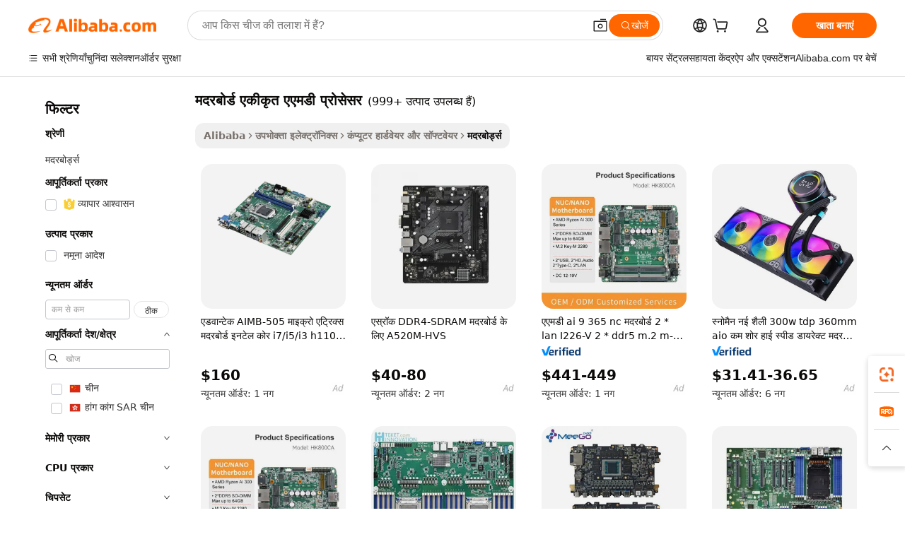

--- FILE ---
content_type: text/html;charset=UTF-8
request_url: https://hindi.alibaba.com/g/motherboard-integrated-amd-processor.html
body_size: 170054
content:

<!-- screen_content -->

    <!-- tangram:5410 begin-->
    <!-- tangram:529998 begin-->

<!DOCTYPE html>
<html lang="hi" dir="ltr">
  <head>
        <script>
      window.__BB = {
        scene: window.__bb_scene || 'traffic-free-goods'
      };
      window.__BB.BB_CWV_IGNORE = {
          lcp_element: ['#icbu-buyer-pc-top-banner'],
          lcp_url: [],
        };
      window._timing = {}
      window._timing.first_start = Date.now();
      window.needLoginInspiration = Boolean(false);
      // 变量用于标记页面首次可见时间
      let firstVisibleTime = null;
      if (typeof document.hidden !== 'undefined') {
        // 页面首次加载时直接统计
        if (!document.hidden) {
          firstVisibleTime = Date.now();
          window.__BB_timex = 1
        } else {
          // 页面不可见时监听 visibilitychange 事件
          document.addEventListener('visibilitychange', () => {
            if (!document.hidden) {
              firstVisibleTime = Date.now();
              window.__BB_timex = firstVisibleTime - window.performance.timing.navigationStart
              window.__BB.firstVisibleTime = window.__BB_timex
              console.log("Page became visible after "+ window.__BB_timex + " ms");
            }
          }, { once: true });  // 确保只触发一次
        }
      } else {
        console.warn('Page Visibility API is not supported in this browser.');
      }
    </script>
        <meta name="data-spm" content="a2700">
        <meta name="aplus-xplug" content="NONE">
        <meta name="aplus-icbu-disable-umid" content="1">
        <meta name="google-translate-customization" content="9de59014edaf3b99-22e1cf3b5ca21786-g00bb439a5e9e5f8f-f">
    <meta name="yandex-verification" content="25a76ba8e4443bb3" />
    <meta name="msvalidate.01" content="E3FBF0E89B724C30844BF17C59608E8F" />
    <meta name="viewport" content="width=device-width, initial-scale=1.0, maximum-scale=5.0, user-scalable=yes">
        <link rel="preconnect" href="https://s.alicdn.com/" crossorigin>
    <link rel="dns-prefetch" href="https://s.alicdn.com">
                        <link rel="preload" href="" as="image">
        <link rel="preload" href="https://s.alicdn.com/@g/alilog/??aplus_plugin_icbufront/index.js,mlog/aplus_v2.js" as="script">
        <link rel="preload" href="https://s.alicdn.com/@img/imgextra/i2/O1CN0153JdbU26g4bILVOyC_!!6000000007690-2-tps-418-58.png" as="image">
        <script>
            window.__APLUS_ABRATE__ = {
        perf_group: 'control',
        scene: "traffic-free-goods",
      };
    </script>
    <meta name="aplus-mmstat-timeout" content="15000">
        <meta content="text/html; charset=utf-8" http-equiv="Content-Type">
          <title>शक्तिशाली कंप्यूटिंग के लिए आधुनिक मदरबोर्ड एकीकृत एएमडी प्रोसेसर खरीदें</title>
      <meta name="keywords" content="amd motherboard,amd processor,amd motherboard with cpu">
      <meta name="description" content="रियायती विस्तार स्लॉट और चिपसेट के साथ परिष्कृत मदरबोर्ड एकीकृत एएमडी प्रोसेसर रियायती कीमतों पर खरीदें। मदरबोर्ड एकीकृत एएमडी प्रोसेसर पर सी। पी। upscale और लंबे समय तक चलने वाले हैं।">
            <meta name="pagetiming-rate" content="9">
      <meta name="pagetiming-resource-rate" content="4">
                    <link rel="canonical" href="https://hindi.alibaba.com/g/motherboard-integrated-amd-processor.html">
                              <link rel="alternate" hreflang="fr" href="https://french.alibaba.com/g/motherboard-integrated-amd-processor.html">
                  <link rel="alternate" hreflang="de" href="https://german.alibaba.com/g/motherboard-integrated-amd-processor.html">
                  <link rel="alternate" hreflang="pt" href="https://portuguese.alibaba.com/g/motherboard-integrated-amd-processor.html">
                  <link rel="alternate" hreflang="it" href="https://italian.alibaba.com/g/motherboard-integrated-amd-processor.html">
                  <link rel="alternate" hreflang="es" href="https://spanish.alibaba.com/g/motherboard-integrated-amd-processor.html">
                  <link rel="alternate" hreflang="ru" href="https://russian.alibaba.com/g/motherboard-integrated-amd-processor.html">
                  <link rel="alternate" hreflang="ko" href="https://korean.alibaba.com/g/motherboard-integrated-amd-processor.html">
                  <link rel="alternate" hreflang="ar" href="https://arabic.alibaba.com/g/motherboard-integrated-amd-processor.html">
                  <link rel="alternate" hreflang="ja" href="https://japanese.alibaba.com/g/motherboard-integrated-amd-processor.html">
                  <link rel="alternate" hreflang="tr" href="https://turkish.alibaba.com/g/motherboard-integrated-amd-processor.html">
                  <link rel="alternate" hreflang="th" href="https://thai.alibaba.com/g/motherboard-integrated-amd-processor.html">
                  <link rel="alternate" hreflang="vi" href="https://vietnamese.alibaba.com/g/motherboard-integrated-amd-processor.html">
                  <link rel="alternate" hreflang="nl" href="https://dutch.alibaba.com/g/motherboard-integrated-amd-processor.html">
                  <link rel="alternate" hreflang="he" href="https://hebrew.alibaba.com/g/motherboard-integrated-amd-processor.html">
                  <link rel="alternate" hreflang="id" href="https://indonesian.alibaba.com/g/motherboard-integrated-amd-processor.html">
                  <link rel="alternate" hreflang="hi" href="https://hindi.alibaba.com/g/motherboard-integrated-amd-processor.html">
                  <link rel="alternate" hreflang="en" href="https://www.alibaba.com/showroom/motherboard-integrated-amd-processor.html">
                  <link rel="alternate" hreflang="zh" href="https://chinese.alibaba.com/g/motherboard-integrated-amd-processor.html">
                  <link rel="alternate" hreflang="x-default" href="https://www.alibaba.com/showroom/motherboard-integrated-amd-processor.html">
                                        <script>
      // Aplus 配置自动打点
      var queue = window.goldlog_queue || (window.goldlog_queue = []);
      var tags = ["button", "a", "div", "span", "i", "svg", "input", "li", "tr"];
      queue.push(
        {
          action: 'goldlog.appendMetaInfo',
          arguments: [
            'aplus-auto-exp',
            [
              {
                logkey: '/sc.ug_msite.new_product_exp',
                cssSelector: '[data-spm-exp]',
                props: ["data-spm-exp"],
              },
              {
                logkey: '/sc.ug_pc.seolist_product_exp',
                cssSelector: '.traffic-card-gallery',
                props: ["data-spm-exp"],
              }
            ]
          ]
        }
      )
      queue.push({
        action: 'goldlog.setMetaInfo',
        arguments: ['aplus-auto-clk', JSON.stringify(tags.map(tag =>({
          "logkey": "/sc.ug_msite.new_product_clk",
          tag,
          "filter": "data-spm-clk",
          "props": ["data-spm-clk"]
        })))],
      });
    </script>
  </head>
  <div id="icbu-header"><div id="the-new-header" data-version="4.4.0" data-tnh-auto-exp="tnh-expose" data-scenes="search-products" style="position: relative;background-color: #fff;border-bottom: 1px solid #ddd;box-sizing: border-box; font-family:Inter,SF Pro Text,Roboto,Helvetica Neue,Helvetica,Tahoma,Arial,PingFang SC,Microsoft YaHei;"><div style="display: flex;align-items:center;height: 72px;min-width: 1200px;max-width: 1580px;margin: 0 auto;padding: 0 40px;box-sizing: border-box;"><img style="height: 29px; width: 209px;" src="https://s.alicdn.com/@img/imgextra/i2/O1CN0153JdbU26g4bILVOyC_!!6000000007690-2-tps-418-58.png" alt="" /></div><div style="min-width: 1200px;max-width: 1580px;margin: 0 auto;overflow: hidden;font-size: 14px;display: flex;justify-content: space-between;padding: 0 40px;box-sizing: border-box;"><div style="display: flex; align-items: center; justify-content: space-between"><div style="position: relative; height: 36px; padding: 0 28px 0 20px">All categories</div><div style="position: relative; height: 36px; padding-right: 28px">Featured selections</div><div style="position: relative; height: 36px">Trade Assurance</div></div><div style="display: flex; align-items: center; justify-content: space-between"><div style="position: relative; height: 36px; padding-right: 28px">Buyer Central</div><div style="position: relative; height: 36px; padding-right: 28px">Help Center</div><div style="position: relative; height: 36px; padding-right: 28px">Get the app</div><div style="position: relative; height: 36px">Become a supplier</div></div></div></div></div></div>
  <body data-spm="7724857" style="min-height: calc(100vh + 1px)"><script 
id="beacon-aplus"   
src="//s.alicdn.com/@g/alilog/??aplus_plugin_icbufront/index.js,mlog/aplus_v2.js"
exparams="aplus=async&userid=&aplus&ali_beacon_id=&ali_apache_id=&ali_apache_track=&ali_apache_tracktmp=&eagleeye_traceid=2103246417688882939481385e10c4&ip=3%2e149%2e237%2e140&dmtrack_c={ali%5fresin%5ftrace%3dse%5frst%3dnull%7csp%5fviewtype%3dY%7cset%3d3%7cser%3d1007%7cpageId%3de6489f33e1254d9294deafd63543cb8a%7cm%5fpageid%3dnull%7cpvmi%3dc515895e0c144e33b7e8fb901fd85fa0%7csek%5fsepd%3d%25E0%25A4%25AE%25E0%25A4%25A6%25E0%25A4%25B0%25E0%25A4%25AC%25E0%25A5%258B%25E0%25A4%25B0%25E0%25A5%258D%25E0%25A4%25A1%2b%25E0%25A4%258F%25E0%25A4%2595%25E0%25A5%2580%25E0%25A4%2595%25E0%25A5%2583%25E0%25A4%25A4%2b%25E0%25A4%258F%25E0%25A4%258F%25E0%25A4%25AE%25E0%25A4%25A1%25E0%25A5%2580%2b%25E0%25A4%25AA%25E0%25A5%258D%25E0%25A4%25B0%25E0%25A5%258B%25E0%25A4%25B8%25E0%25A5%2587%25E0%25A4%25B8%25E0%25A4%25B0%7csek%3dmotherboard%2bintegrated%2bamd%2bprocessor%7cse%5fpn%3d1%7cp4pid%3d5561d46d%2db0af%2d4ed6%2db73d%2d995a4bd3635f%7csclkid%3dnull%7cforecast%5fpost%5fcate%3dnull%7cseo%5fnew%5fuser%5fflag%3dfalse%7ccategoryId%3d708045%7cseo%5fsearch%5fmodel%5fupgrade%5fv2%3d2025070801%7cseo%5fmodule%5fcard%5f20240624%3d202406242%7clong%5ftext%5fgoogle%5ftranslate%5fv2%3d2407142%7cseo%5fcontent%5ftd%5fbottom%5ftext%5fupdate%5fkey%3d2025070801%7cseo%5fsearch%5fmodel%5fupgrade%5fv3%3d2025072201%7cseo%5fsearch%5fmodel%5fmulti%5fupgrade%5fv3%3d2025081101%7cdamo%5falt%5freplace%3dnull%7cwap%5fcross%3d2007659%7cwap%5fcs%5faction%3d2005494%7cAPP%5fVisitor%5fActive%3d26699%7cseo%5fshowroom%5fgoods%5fmix%3d2005244%7cseo%5fdefault%5fcached%5flong%5ftext%5ffrom%5fnew%5fkeyword%5fstep%3d2024122502%7cshowroom%5fgeneral%5ftemplate%3d2005292%7cshowroom%5freview%3d20230308%7cwap%5fcs%5ftext%3dnull%7cstructured%5fdata%3d2025052702%7cseo%5fmulti%5fstyle%5ftext%5fupdate%3d2511182%7cpc%5fnew%5fheader%3dnull%7cseo%5fmeta%5fcate%5ftemplate%5fv1%3d2025042401%7cseo%5fmeta%5ftd%5fsearch%5fkeyword%5fstep%5fv1%3d2025040999%7cshowroom%5fft%5flong%5ftext%5fbaks%3d80802%7cAPP%5fGrowing%5fBuyer%5fHigh%5fIntent%5fActive%3d25485%7cshowroom%5fpc%5fv2019%3d2104%7cAPP%5fProspecting%5fBuyer%3d26709%7ccache%5fcontrol%3dnull%7cAPP%5fChurned%5fCore%5fBuyer%3d25463%7cseo%5fdefault%5fcached%5flong%5ftext%5fstep%3d24110802%7camp%5flighthouse%5fscore%5fimage%3d19657%7cseo%5fft%5ftranslate%5fgemini%3d25012003%7cwap%5fnode%5fssr%3d2015725%7cdataphant%5fopen%3d27030%7clongtext%5fmulti%5fstyle%5fexpand%5frussian%3d2510141%7cseo%5flongtext%5fgoogle%5fdata%5fsection%3d25021702%7cindustry%5fpopular%5ffloor%3dnull%7cwap%5fad%5fgoods%5fproduct%5finterval%3dnull%7cseo%5fgoods%5fbootom%5fwholesale%5flink%3dnull%7cseo%5fkeyword%5faatest%3d7%7cseo%5fmiddle%5fwholesale%5flink%3dnull%7cft%5flong%5ftext%5fenpand%5fstep2%3d121602%7cseo%5fft%5flongtext%5fexpand%5fstep3%3d25012102%7cseo%5fwap%5fheadercard%3d2006288%7cAPP%5fChurned%5fInactive%5fVisitor%3d25497%7cAPP%5fGrowing%5fBuyer%5fHigh%5fIntent%5fInactive%3d25484%7cseo%5fmeta%5ftd%5fmulti%5fkey%3d2025061801%7ctop%5frecommend%5f20250120%3d202501201%7clongtext%5fmulti%5fstyle%5fexpand%5ffrench%5fcopy%3d25091802%7clongtext%5fmulti%5fstyle%5fexpand%5ffrench%5fcopy%5fcopy%3d25092502%7clong%5ftext%5fpaa%3d220831%7cseo%5ffloor%5fexp%3dnull%7cseo%5fshowroom%5falgo%5flink%3d17764%7cseo%5fmeta%5ftd%5faib%5fgeneral%5fkey%3d2025091900%7ccountry%5findustry%3d202311033%7cpc%5ffree%5fswitchtosearch%3d2020529%7cshowroom%5fft%5flong%5ftext%5fenpand%5fstep1%3d101102%7cseo%5fshowroom%5fnorel%3dnull%7cplp%5fstyle%5f25%5fpc%3d202505222%7cseo%5fggs%5flayer%3d10011%7cquery%5fmutil%5flang%5ftranslate%3d2025060300%7cAPP%5fChurned%5fBuyer%3d25468%7cstream%5frender%5fperf%5fopt%3d2309181%7cwap%5fgoods%3d2007383%7cseo%5fshowroom%5fsimilar%5f20240614%3d202406142%7cchinese%5fopen%3d6307%7cquery%5fgpt%5ftranslate%3d20240820%7cad%5fproduct%5finterval%3dnull%7camp%5fto%5fpwa%3d2007359%7cplp%5faib%5fmulti%5fai%5fmeta%3d20250401%7cwap%5fsupplier%5fcontent%3dnull%7cpc%5ffree%5frefactoring%3d20220315%7csso%5foem%5ffloor%3d30031%7cAPP%5fGrowing%5fBuyer%5fInactive%3d25474%7cseo%5fpc%5fnew%5fview%5f20240807%3d202408072%7cseo%5fbottom%5ftext%5fentity%5fkey%5fcopy%3d2025062400%7cstream%5frender%3d433763%7cseo%5fmodule%5fcard%5f20240424%3d202404241%7cseo%5ftitle%5freplace%5f20191226%3d5841%7clongtext%5fmulti%5fstyle%5fexpand%3d25090802%7cgoogleweblight%3d6516%7clighthouse%5fbase64%3dnull%7cAPP%5fProspecting%5fBuyer%5fActive%3d26717%7cad%5fgoods%5fproduct%5finterval%3dnull%7cseo%5fbottom%5fdeep%5fextend%5fkw%5fkey%3d2025071101%7clongtext%5fmulti%5fstyle%5fexpand%5fturkish%3d25102801%7cilink%5fuv%3d20240911%7cwap%5flist%5fwakeup%3d2005832%7ctpp%5fcrosslink%5fpc%3d20205311%7cseo%5ftop%5fbooth%3d18501%7cAPP%5fGrowing%5fBuyer%5fLess%5fActive%3d25472%7cseo%5fsearch%5fmodel%5fupgrade%5frank%3d2025092401%7cgoodslayer%3d7977%7cft%5flong%5ftext%5ftranslate%5fexpand%5fstep1%3d24110802%7cseo%5fheaderstyle%5ftraffic%5fkey%5fv1%3d2025072100%7ccrosslink%5fswitch%3d2008141%7cp4p%5foutline%3d20240328%7cseo%5fmeta%5ftd%5faib%5fv2%5fkey%3d2025091800%7crts%5fmulti%3d2008404%7cAPP%5fVisitor%5fLess%5fActive%3d26698%7cplp%5fstyle%5f25%3d202505192%7ccdn%5fvm%3d2007368%7cwap%5fad%5fproduct%5finterval%3dnull%7cseo%5fsearch%5fmodel%5fmulti%5fupgrade%5frank%3d2025092401%7cpc%5fcard%5fshare%3d2025081201%7cAPP%5fGrowing%5fBuyer%5fHigh%5fIntent%5fLess%5fActive%3d25480%7cgoods%5ftitle%5fsubstitute%3d9617%7cwap%5fscreen%5fexp%3d2025081400%7creact%5fheader%5ftest%3d202502182%7cpc%5fcs%5fcolor%3d2005788%7cshowroom%5fft%5flong%5ftext%5ftest%3d72502%7cone%5ftap%5flogin%5fABTest%3d202308153%7cseo%5fhyh%5fshow%5ftags%3d9867%7cplp%5fstructured%5fdata%3d2508182%7cguide%5fdelete%3d2008526%7cseo%5findustry%5ftemplate%3dnull%7cseo%5fmeta%5ftd%5fmulti%5fes%5fkey%3d2025073101%7cseo%5fshowroom%5fdata%5fmix%3d19888%7csso%5ftop%5franking%5ffloor%3d20031%7cseo%5ftd%5fdeep%5fupgrade%5fkey%5fv3%3d2025081101%7cwap%5fue%5fone%3d2025111401%7cshowroom%5fto%5frts%5flink%3d2008480%7ccountrysearch%5ftest%3dnull%7cshowroom%5flist%5fnew%5farrival%3d2811002%7cchannel%5famp%5fto%5fpwa%3d2008435%7cseo%5fmulti%5fstyles%5flong%5ftext%3d2503172%7cseo%5fmeta%5ftext%5fmutli%5fcate%5ftemplate%5fv1%3d2025080800%7cseo%5fdefault%5fcached%5fmutil%5flong%5ftext%5fstep%3d24110436%7cseo%5faction%5fpoint%5ftype%3d22823%7cseo%5faib%5ftd%5flaunch%5f20240828%5fcopy%3d202408282%7cseo%5fshowroom%5fwholesale%5flink%3d2486142%7cseo%5fperf%5fimprove%3d2023999%7cseo%5fwap%5flist%5fbounce%5f01%3d2063%7cseo%5fwap%5flist%5fbounce%5f02%3d2128%7cAPP%5fGrowing%5fBuyer%5fActive%3d25489%7cvideolayer%3d7105%7cvideo%5fplay%3d2006036%7cAPP%5fChurned%5fMember%5fInactive%3d25501%7cseo%5fgoogle%5fnew%5fstruct%3d438326%7ctpp%5ftrace%3dseoKeyword%2dseoKeyword%5fv3%2dbase%2dORIGINAL}&pageid=0395ed8c21032ee61768888294&hn=ensearchweb033003046230%2erg%2dus%2deast%2eus68&asid=AQAAAADmF29pMeORCAAAAABlyDeo3BOAJg==&treq=&tres=" async>
</script>
                        <!-- tangram:7430 begin-->
 <style>
   .traffic-card-gallery {display: flex;position: relative;flex-direction: column;justify-content: flex-start;border-radius: 0.5rem;background-color: #fff;padding: 0.5rem 0.5rem 1rem;overflow: hidden;font-size: 0.75rem;line-height: 1rem;}
   .product-price {
     b {
       font-size: 22px;
     }
   }
 </style>
<!-- tangram:7430 end-->
            <style>.component-left-filter-callback{display:flex;position:relative;margin-top:10px;height:1200px}.component-left-filter-callback img{width:200px}.component-left-filter-callback i{position:absolute;top:5%;left:50%}.related-search-wrapper{padding:.5rem;--tw-bg-opacity: 1;background-color:#fff;background-color:rgba(255,255,255,var(--tw-bg-opacity, 1));border-width:1px;border-color:var(--input)}.related-search-wrapper .related-search-box{margin:12px 16px}.related-search-wrapper .related-search-box .related-search-title{display:inline;float:start;color:#666;word-wrap:break-word;margin-right:12px;width:13%}.related-search-wrapper .related-search-box .related-search-content{display:flex;flex-wrap:wrap}.related-search-wrapper .related-search-box .related-search-content .related-search-link{margin-right:12px;width:23%;overflow:hidden;color:#666;text-overflow:ellipsis;white-space:nowrap}.product-title img{margin-right:.5rem;display:inline-block;height:1rem;vertical-align:sub}.product-price b{font-size:22px}.similar-icon{position:absolute;bottom:12px;z-index:2;right:12px}.rfq-card{display:inline-block;position:relative;box-sizing:border-box;margin-bottom:36px}.rfq-card .rfq-card-content{display:flex;position:relative;flex-direction:column;align-items:flex-start;background-size:cover;background-color:#fff;padding:12px;width:100%;height:100%}.rfq-card .rfq-card-content .rfq-card-icon{margin-top:50px}.rfq-card .rfq-card-content .rfq-card-icon img{width:45px}.rfq-card .rfq-card-content .rfq-card-top-title{margin-top:14px;color:#222;font-weight:400;font-size:16px}.rfq-card .rfq-card-content .rfq-card-title{margin-top:24px;color:#333;font-weight:800;font-size:20px}.rfq-card .rfq-card-content .rfq-card-input-box{margin-top:24px;width:100%}.rfq-card .rfq-card-content .rfq-card-input-box textarea{box-sizing:border-box;border:1px solid #ddd;border-radius:4px;background-color:#fff;padding:9px 12px;width:100%;height:88px;resize:none;color:#666;font-weight:400;font-size:13px;font-family:inherit}.rfq-card .rfq-card-content .rfq-card-button{margin-top:24px;border:1px solid #666;border-radius:16px;background-color:#fff;width:67%;color:#000;font-weight:700;font-size:14px;line-height:30px;text-align:center}[data-modulename^=ProductList-] div{contain-intrinsic-size:auto 500px}.traffic-card-gallery:hover{--tw-shadow: 0px 2px 6px 2px rgba(0,0,0,.12157);--tw-shadow-colored: 0px 2px 6px 2px var(--tw-shadow-color);box-shadow:0 0 #0000,0 0 #0000,0 2px 6px 2px #0000001f;box-shadow:var(--tw-ring-offset-shadow, 0 0 rgba(0,0,0,0)),var(--tw-ring-shadow, 0 0 rgba(0,0,0,0)),var(--tw-shadow);z-index:10}.traffic-card-gallery{position:relative;display:flex;flex-direction:column;justify-content:flex-start;overflow:hidden;border-radius:.75rem;--tw-bg-opacity: 1;background-color:#fff;background-color:rgba(255,255,255,var(--tw-bg-opacity, 1));padding:.5rem;font-size:.75rem;line-height:1rem}.traffic-card-list{position:relative;display:flex;height:292px;flex-direction:row;justify-content:flex-start;overflow:hidden;border-bottom-width:1px;--tw-bg-opacity: 1;background-color:#fff;background-color:rgba(255,255,255,var(--tw-bg-opacity, 1));padding:1rem;font-size:.75rem;line-height:1rem}.traffic-card-g-industry:hover{--tw-shadow: 0 0 10px rgba(0,0,0,.1);--tw-shadow-colored: 0 0 10px var(--tw-shadow-color);box-shadow:0 0 #0000,0 0 #0000,0 0 10px #0000001a;box-shadow:var(--tw-ring-offset-shadow, 0 0 rgba(0,0,0,0)),var(--tw-ring-shadow, 0 0 rgba(0,0,0,0)),var(--tw-shadow)}.traffic-card-g-industry{position:relative;border-radius:var(--radius);--tw-bg-opacity: 1;background-color:#fff;background-color:rgba(255,255,255,var(--tw-bg-opacity, 1));padding:1.25rem .75rem .75rem;font-size:.875rem;line-height:1.25rem}.module-filter-section-wrapper{max-height:none!important;overflow-x:hidden}*,:before,:after{--tw-border-spacing-x: 0;--tw-border-spacing-y: 0;--tw-translate-x: 0;--tw-translate-y: 0;--tw-rotate: 0;--tw-skew-x: 0;--tw-skew-y: 0;--tw-scale-x: 1;--tw-scale-y: 1;--tw-pan-x: ;--tw-pan-y: ;--tw-pinch-zoom: ;--tw-scroll-snap-strictness: proximity;--tw-gradient-from-position: ;--tw-gradient-via-position: ;--tw-gradient-to-position: ;--tw-ordinal: ;--tw-slashed-zero: ;--tw-numeric-figure: ;--tw-numeric-spacing: ;--tw-numeric-fraction: ;--tw-ring-inset: ;--tw-ring-offset-width: 0px;--tw-ring-offset-color: #fff;--tw-ring-color: rgba(59, 130, 246, .5);--tw-ring-offset-shadow: 0 0 rgba(0,0,0,0);--tw-ring-shadow: 0 0 rgba(0,0,0,0);--tw-shadow: 0 0 rgba(0,0,0,0);--tw-shadow-colored: 0 0 rgba(0,0,0,0);--tw-blur: ;--tw-brightness: ;--tw-contrast: ;--tw-grayscale: ;--tw-hue-rotate: ;--tw-invert: ;--tw-saturate: ;--tw-sepia: ;--tw-drop-shadow: ;--tw-backdrop-blur: ;--tw-backdrop-brightness: ;--tw-backdrop-contrast: ;--tw-backdrop-grayscale: ;--tw-backdrop-hue-rotate: ;--tw-backdrop-invert: ;--tw-backdrop-opacity: ;--tw-backdrop-saturate: ;--tw-backdrop-sepia: ;--tw-contain-size: ;--tw-contain-layout: ;--tw-contain-paint: ;--tw-contain-style: }::backdrop{--tw-border-spacing-x: 0;--tw-border-spacing-y: 0;--tw-translate-x: 0;--tw-translate-y: 0;--tw-rotate: 0;--tw-skew-x: 0;--tw-skew-y: 0;--tw-scale-x: 1;--tw-scale-y: 1;--tw-pan-x: ;--tw-pan-y: ;--tw-pinch-zoom: ;--tw-scroll-snap-strictness: proximity;--tw-gradient-from-position: ;--tw-gradient-via-position: ;--tw-gradient-to-position: ;--tw-ordinal: ;--tw-slashed-zero: ;--tw-numeric-figure: ;--tw-numeric-spacing: ;--tw-numeric-fraction: ;--tw-ring-inset: ;--tw-ring-offset-width: 0px;--tw-ring-offset-color: #fff;--tw-ring-color: rgba(59, 130, 246, .5);--tw-ring-offset-shadow: 0 0 rgba(0,0,0,0);--tw-ring-shadow: 0 0 rgba(0,0,0,0);--tw-shadow: 0 0 rgba(0,0,0,0);--tw-shadow-colored: 0 0 rgba(0,0,0,0);--tw-blur: ;--tw-brightness: ;--tw-contrast: ;--tw-grayscale: ;--tw-hue-rotate: ;--tw-invert: ;--tw-saturate: ;--tw-sepia: ;--tw-drop-shadow: ;--tw-backdrop-blur: ;--tw-backdrop-brightness: ;--tw-backdrop-contrast: ;--tw-backdrop-grayscale: ;--tw-backdrop-hue-rotate: ;--tw-backdrop-invert: ;--tw-backdrop-opacity: ;--tw-backdrop-saturate: ;--tw-backdrop-sepia: ;--tw-contain-size: ;--tw-contain-layout: ;--tw-contain-paint: ;--tw-contain-style: }*,:before,:after{box-sizing:border-box;border-width:0;border-style:solid;border-color:#e5e7eb}:before,:after{--tw-content: ""}html,:host{line-height:1.5;-webkit-text-size-adjust:100%;-moz-tab-size:4;-o-tab-size:4;tab-size:4;font-family:ui-sans-serif,system-ui,-apple-system,Segoe UI,Roboto,Ubuntu,Cantarell,Noto Sans,sans-serif,"Apple Color Emoji","Segoe UI Emoji",Segoe UI Symbol,"Noto Color Emoji";font-feature-settings:normal;font-variation-settings:normal;-webkit-tap-highlight-color:transparent}body{margin:0;line-height:inherit}hr{height:0;color:inherit;border-top-width:1px}abbr:where([title]){text-decoration:underline;-webkit-text-decoration:underline dotted;text-decoration:underline dotted}h1,h2,h3,h4,h5,h6{font-size:inherit;font-weight:inherit}a{color:inherit;text-decoration:inherit}b,strong{font-weight:bolder}code,kbd,samp,pre{font-family:ui-monospace,SFMono-Regular,Menlo,Monaco,Consolas,Liberation Mono,Courier New,monospace;font-feature-settings:normal;font-variation-settings:normal;font-size:1em}small{font-size:80%}sub,sup{font-size:75%;line-height:0;position:relative;vertical-align:baseline}sub{bottom:-.25em}sup{top:-.5em}table{text-indent:0;border-color:inherit;border-collapse:collapse}button,input,optgroup,select,textarea{font-family:inherit;font-feature-settings:inherit;font-variation-settings:inherit;font-size:100%;font-weight:inherit;line-height:inherit;letter-spacing:inherit;color:inherit;margin:0;padding:0}button,select{text-transform:none}button,input:where([type=button]),input:where([type=reset]),input:where([type=submit]){-webkit-appearance:button;background-color:transparent;background-image:none}:-moz-focusring{outline:auto}:-moz-ui-invalid{box-shadow:none}progress{vertical-align:baseline}::-webkit-inner-spin-button,::-webkit-outer-spin-button{height:auto}[type=search]{-webkit-appearance:textfield;outline-offset:-2px}::-webkit-search-decoration{-webkit-appearance:none}::-webkit-file-upload-button{-webkit-appearance:button;font:inherit}summary{display:list-item}blockquote,dl,dd,h1,h2,h3,h4,h5,h6,hr,figure,p,pre{margin:0}fieldset{margin:0;padding:0}legend{padding:0}ol,ul,menu{list-style:none;margin:0;padding:0}dialog{padding:0}textarea{resize:vertical}input::-moz-placeholder,textarea::-moz-placeholder{opacity:1;color:#9ca3af}input::placeholder,textarea::placeholder{opacity:1;color:#9ca3af}button,[role=button]{cursor:pointer}:disabled{cursor:default}img,svg,video,canvas,audio,iframe,embed,object{display:block;vertical-align:middle}img,video{max-width:100%;height:auto}[hidden]:where(:not([hidden=until-found])){display:none}:root{--background: hsl(0, 0%, 100%);--foreground: hsl(20, 14.3%, 4.1%);--card: hsl(0, 0%, 100%);--card-foreground: hsl(20, 14.3%, 4.1%);--popover: hsl(0, 0%, 100%);--popover-foreground: hsl(20, 14.3%, 4.1%);--primary: hsl(24, 100%, 50%);--primary-foreground: hsl(60, 9.1%, 97.8%);--secondary: hsl(60, 4.8%, 95.9%);--secondary-foreground: #333;--muted: hsl(60, 4.8%, 95.9%);--muted-foreground: hsl(25, 5.3%, 44.7%);--accent: hsl(60, 4.8%, 95.9%);--accent-foreground: hsl(24, 9.8%, 10%);--destructive: hsl(0, 84.2%, 60.2%);--destructive-foreground: hsl(60, 9.1%, 97.8%);--border: hsl(20, 5.9%, 90%);--input: hsl(20, 5.9%, 90%);--ring: hsl(24.6, 95%, 53.1%);--radius: 1rem}.dark{--background: hsl(20, 14.3%, 4.1%);--foreground: hsl(60, 9.1%, 97.8%);--card: hsl(20, 14.3%, 4.1%);--card-foreground: hsl(60, 9.1%, 97.8%);--popover: hsl(20, 14.3%, 4.1%);--popover-foreground: hsl(60, 9.1%, 97.8%);--primary: hsl(20.5, 90.2%, 48.2%);--primary-foreground: hsl(60, 9.1%, 97.8%);--secondary: hsl(12, 6.5%, 15.1%);--secondary-foreground: hsl(60, 9.1%, 97.8%);--muted: hsl(12, 6.5%, 15.1%);--muted-foreground: hsl(24, 5.4%, 63.9%);--accent: hsl(12, 6.5%, 15.1%);--accent-foreground: hsl(60, 9.1%, 97.8%);--destructive: hsl(0, 72.2%, 50.6%);--destructive-foreground: hsl(60, 9.1%, 97.8%);--border: hsl(12, 6.5%, 15.1%);--input: hsl(12, 6.5%, 15.1%);--ring: hsl(20.5, 90.2%, 48.2%)}*{border-color:#e7e5e4;border-color:var(--border)}body{background-color:#fff;background-color:var(--background);color:#0c0a09;color:var(--foreground)}.il-sr-only{position:absolute;width:1px;height:1px;padding:0;margin:-1px;overflow:hidden;clip:rect(0,0,0,0);white-space:nowrap;border-width:0}.il-invisible{visibility:hidden}.il-fixed{position:fixed}.il-absolute{position:absolute}.il-relative{position:relative}.il-sticky{position:sticky}.il-inset-0{inset:0}.il--bottom-12{bottom:-3rem}.il--top-12{top:-3rem}.il-bottom-0{bottom:0}.il-bottom-2{bottom:.5rem}.il-bottom-3{bottom:.75rem}.il-bottom-4{bottom:1rem}.il-end-0{right:0}.il-end-2{right:.5rem}.il-end-3{right:.75rem}.il-end-4{right:1rem}.il-left-0{left:0}.il-left-3{left:.75rem}.il-right-0{right:0}.il-right-2{right:.5rem}.il-right-3{right:.75rem}.il-start-0{left:0}.il-start-1\/2{left:50%}.il-start-2{left:.5rem}.il-start-3{left:.75rem}.il-start-\[50\%\]{left:50%}.il-top-0{top:0}.il-top-1\/2{top:50%}.il-top-16{top:4rem}.il-top-4{top:1rem}.il-top-\[50\%\]{top:50%}.il-z-10{z-index:10}.il-z-50{z-index:50}.il-z-\[9999\]{z-index:9999}.il-col-span-4{grid-column:span 4 / span 4}.il-m-0{margin:0}.il-m-3{margin:.75rem}.il-m-auto{margin:auto}.il-mx-auto{margin-left:auto;margin-right:auto}.il-my-3{margin-top:.75rem;margin-bottom:.75rem}.il-my-5{margin-top:1.25rem;margin-bottom:1.25rem}.il-my-auto{margin-top:auto;margin-bottom:auto}.\!il-mb-4{margin-bottom:1rem!important}.il--mt-4{margin-top:-1rem}.il-mb-0{margin-bottom:0}.il-mb-1{margin-bottom:.25rem}.il-mb-2{margin-bottom:.5rem}.il-mb-3{margin-bottom:.75rem}.il-mb-4{margin-bottom:1rem}.il-mb-5{margin-bottom:1.25rem}.il-mb-6{margin-bottom:1.5rem}.il-mb-8{margin-bottom:2rem}.il-mb-\[-0\.75rem\]{margin-bottom:-.75rem}.il-mb-\[0\.125rem\]{margin-bottom:.125rem}.il-me-1{margin-right:.25rem}.il-me-2{margin-right:.5rem}.il-me-3{margin-right:.75rem}.il-me-auto{margin-right:auto}.il-mr-1{margin-right:.25rem}.il-mr-2{margin-right:.5rem}.il-ms-1{margin-left:.25rem}.il-ms-4{margin-left:1rem}.il-ms-5{margin-left:1.25rem}.il-ms-8{margin-left:2rem}.il-ms-\[\.375rem\]{margin-left:.375rem}.il-ms-auto{margin-left:auto}.il-mt-0{margin-top:0}.il-mt-0\.5{margin-top:.125rem}.il-mt-1{margin-top:.25rem}.il-mt-2{margin-top:.5rem}.il-mt-3{margin-top:.75rem}.il-mt-4{margin-top:1rem}.il-mt-6{margin-top:1.5rem}.il-line-clamp-1{overflow:hidden;display:-webkit-box;-webkit-box-orient:vertical;-webkit-line-clamp:1}.il-line-clamp-2{overflow:hidden;display:-webkit-box;-webkit-box-orient:vertical;-webkit-line-clamp:2}.il-line-clamp-6{overflow:hidden;display:-webkit-box;-webkit-box-orient:vertical;-webkit-line-clamp:6}.il-inline-block{display:inline-block}.il-inline{display:inline}.il-flex{display:flex}.il-inline-flex{display:inline-flex}.il-grid{display:grid}.il-aspect-square{aspect-ratio:1 / 1}.il-size-5{width:1.25rem;height:1.25rem}.il-h-1{height:.25rem}.il-h-10{height:2.5rem}.il-h-11{height:2.75rem}.il-h-20{height:5rem}.il-h-24{height:6rem}.il-h-3\.5{height:.875rem}.il-h-4{height:1rem}.il-h-40{height:10rem}.il-h-6{height:1.5rem}.il-h-8{height:2rem}.il-h-9{height:2.25rem}.il-h-\[150px\]{height:150px}.il-h-\[152px\]{height:152px}.il-h-\[18\.25rem\]{height:18.25rem}.il-h-\[292px\]{height:292px}.il-h-\[600px\]{height:600px}.il-h-auto{height:auto}.il-h-fit{height:-moz-fit-content;height:fit-content}.il-h-full{height:100%}.il-h-screen{height:100vh}.il-max-h-\[100vh\]{max-height:100vh}.il-w-1\/2{width:50%}.il-w-10{width:2.5rem}.il-w-10\/12{width:83.333333%}.il-w-4{width:1rem}.il-w-6{width:1.5rem}.il-w-64{width:16rem}.il-w-7\/12{width:58.333333%}.il-w-72{width:18rem}.il-w-8{width:2rem}.il-w-8\/12{width:66.666667%}.il-w-9{width:2.25rem}.il-w-9\/12{width:75%}.il-w-\[200px\]{width:200px}.il-w-\[84px\]{width:84px}.il-w-fit{width:-moz-fit-content;width:fit-content}.il-w-full{width:100%}.il-w-screen{width:100vw}.il-min-w-0{min-width:0px}.il-min-w-3{min-width:.75rem}.il-min-w-\[1200px\]{min-width:1200px}.il-max-w-\[1000px\]{max-width:1000px}.il-max-w-\[1580px\]{max-width:1580px}.il-max-w-full{max-width:100%}.il-max-w-lg{max-width:32rem}.il-flex-1{flex:1 1 0%}.il-flex-shrink-0,.il-shrink-0{flex-shrink:0}.il-flex-grow-0,.il-grow-0{flex-grow:0}.il-basis-24{flex-basis:6rem}.il-basis-full{flex-basis:100%}.il-origin-\[--radix-tooltip-content-transform-origin\]{transform-origin:var(--radix-tooltip-content-transform-origin)}.il--translate-x-1\/2{--tw-translate-x: -50%;transform:translate(-50%,var(--tw-translate-y)) rotate(var(--tw-rotate)) skew(var(--tw-skew-x)) skewY(var(--tw-skew-y)) scaleX(var(--tw-scale-x)) scaleY(var(--tw-scale-y));transform:translate(var(--tw-translate-x),var(--tw-translate-y)) rotate(var(--tw-rotate)) skew(var(--tw-skew-x)) skewY(var(--tw-skew-y)) scaleX(var(--tw-scale-x)) scaleY(var(--tw-scale-y))}.il--translate-y-1\/2{--tw-translate-y: -50%;transform:translate(var(--tw-translate-x),-50%) rotate(var(--tw-rotate)) skew(var(--tw-skew-x)) skewY(var(--tw-skew-y)) scaleX(var(--tw-scale-x)) scaleY(var(--tw-scale-y));transform:translate(var(--tw-translate-x),var(--tw-translate-y)) rotate(var(--tw-rotate)) skew(var(--tw-skew-x)) skewY(var(--tw-skew-y)) scaleX(var(--tw-scale-x)) scaleY(var(--tw-scale-y))}.il-translate-x-\[-50\%\]{--tw-translate-x: -50%;transform:translate(-50%,var(--tw-translate-y)) rotate(var(--tw-rotate)) skew(var(--tw-skew-x)) skewY(var(--tw-skew-y)) scaleX(var(--tw-scale-x)) scaleY(var(--tw-scale-y));transform:translate(var(--tw-translate-x),var(--tw-translate-y)) rotate(var(--tw-rotate)) skew(var(--tw-skew-x)) skewY(var(--tw-skew-y)) scaleX(var(--tw-scale-x)) scaleY(var(--tw-scale-y))}.il-translate-y-\[-50\%\]{--tw-translate-y: -50%;transform:translate(var(--tw-translate-x),-50%) rotate(var(--tw-rotate)) skew(var(--tw-skew-x)) skewY(var(--tw-skew-y)) scaleX(var(--tw-scale-x)) scaleY(var(--tw-scale-y));transform:translate(var(--tw-translate-x),var(--tw-translate-y)) rotate(var(--tw-rotate)) skew(var(--tw-skew-x)) skewY(var(--tw-skew-y)) scaleX(var(--tw-scale-x)) scaleY(var(--tw-scale-y))}.il-rotate-90{--tw-rotate: 90deg;transform:translate(var(--tw-translate-x),var(--tw-translate-y)) rotate(90deg) skew(var(--tw-skew-x)) skewY(var(--tw-skew-y)) scaleX(var(--tw-scale-x)) scaleY(var(--tw-scale-y));transform:translate(var(--tw-translate-x),var(--tw-translate-y)) rotate(var(--tw-rotate)) skew(var(--tw-skew-x)) skewY(var(--tw-skew-y)) scaleX(var(--tw-scale-x)) scaleY(var(--tw-scale-y))}@keyframes il-pulse{50%{opacity:.5}}.il-animate-pulse{animation:il-pulse 2s cubic-bezier(.4,0,.6,1) infinite}@keyframes il-spin{to{transform:rotate(360deg)}}.il-animate-spin{animation:il-spin 1s linear infinite}.il-cursor-pointer{cursor:pointer}.il-list-disc{list-style-type:disc}.il-grid-cols-2{grid-template-columns:repeat(2,minmax(0,1fr))}.il-grid-cols-4{grid-template-columns:repeat(4,minmax(0,1fr))}.il-flex-row{flex-direction:row}.il-flex-col{flex-direction:column}.il-flex-col-reverse{flex-direction:column-reverse}.il-flex-wrap{flex-wrap:wrap}.il-flex-nowrap{flex-wrap:nowrap}.il-items-start{align-items:flex-start}.il-items-center{align-items:center}.il-items-baseline{align-items:baseline}.il-justify-start{justify-content:flex-start}.il-justify-end{justify-content:flex-end}.il-justify-center{justify-content:center}.il-justify-between{justify-content:space-between}.il-gap-1{gap:.25rem}.il-gap-1\.5{gap:.375rem}.il-gap-10{gap:2.5rem}.il-gap-2{gap:.5rem}.il-gap-3{gap:.75rem}.il-gap-4{gap:1rem}.il-gap-8{gap:2rem}.il-gap-\[\.0938rem\]{gap:.0938rem}.il-gap-\[\.375rem\]{gap:.375rem}.il-gap-\[0\.125rem\]{gap:.125rem}.\!il-gap-x-5{-moz-column-gap:1.25rem!important;column-gap:1.25rem!important}.\!il-gap-y-5{row-gap:1.25rem!important}.il-space-y-1\.5>:not([hidden])~:not([hidden]){--tw-space-y-reverse: 0;margin-top:calc(.375rem * (1 - var(--tw-space-y-reverse)));margin-top:.375rem;margin-top:calc(.375rem * calc(1 - var(--tw-space-y-reverse)));margin-bottom:0rem;margin-bottom:calc(.375rem * var(--tw-space-y-reverse))}.il-space-y-4>:not([hidden])~:not([hidden]){--tw-space-y-reverse: 0;margin-top:calc(1rem * (1 - var(--tw-space-y-reverse)));margin-top:1rem;margin-top:calc(1rem * calc(1 - var(--tw-space-y-reverse)));margin-bottom:0rem;margin-bottom:calc(1rem * var(--tw-space-y-reverse))}.il-overflow-hidden{overflow:hidden}.il-overflow-y-auto{overflow-y:auto}.il-overflow-y-scroll{overflow-y:scroll}.il-truncate{overflow:hidden;text-overflow:ellipsis;white-space:nowrap}.il-text-ellipsis{text-overflow:ellipsis}.il-whitespace-normal{white-space:normal}.il-whitespace-nowrap{white-space:nowrap}.il-break-normal{word-wrap:normal;word-break:normal}.il-break-words{word-wrap:break-word}.il-break-all{word-break:break-all}.il-rounded{border-radius:.25rem}.il-rounded-2xl{border-radius:1rem}.il-rounded-\[0\.5rem\]{border-radius:.5rem}.il-rounded-\[1\.25rem\]{border-radius:1.25rem}.il-rounded-full{border-radius:9999px}.il-rounded-lg{border-radius:1rem;border-radius:var(--radius)}.il-rounded-md{border-radius:calc(1rem - 2px);border-radius:calc(var(--radius) - 2px)}.il-rounded-sm{border-radius:calc(1rem - 4px);border-radius:calc(var(--radius) - 4px)}.il-rounded-xl{border-radius:.75rem}.il-border,.il-border-\[1px\]{border-width:1px}.il-border-b,.il-border-b-\[1px\]{border-bottom-width:1px}.il-border-solid{border-style:solid}.il-border-none{border-style:none}.il-border-\[\#222\]{--tw-border-opacity: 1;border-color:#222;border-color:rgba(34,34,34,var(--tw-border-opacity, 1))}.il-border-\[\#DDD\]{--tw-border-opacity: 1;border-color:#ddd;border-color:rgba(221,221,221,var(--tw-border-opacity, 1))}.il-border-foreground{border-color:#0c0a09;border-color:var(--foreground)}.il-border-input{border-color:#e7e5e4;border-color:var(--input)}.il-bg-\[\#F8F8F8\]{--tw-bg-opacity: 1;background-color:#f8f8f8;background-color:rgba(248,248,248,var(--tw-bg-opacity, 1))}.il-bg-\[\#d9d9d963\]{background-color:#d9d9d963}.il-bg-accent{background-color:#f5f5f4;background-color:var(--accent)}.il-bg-background{background-color:#fff;background-color:var(--background)}.il-bg-black{--tw-bg-opacity: 1;background-color:#000;background-color:rgba(0,0,0,var(--tw-bg-opacity, 1))}.il-bg-black\/80{background-color:#000c}.il-bg-destructive{background-color:#ef4444;background-color:var(--destructive)}.il-bg-gray-300{--tw-bg-opacity: 1;background-color:#d1d5db;background-color:rgba(209,213,219,var(--tw-bg-opacity, 1))}.il-bg-muted{background-color:#f5f5f4;background-color:var(--muted)}.il-bg-orange-500{--tw-bg-opacity: 1;background-color:#f97316;background-color:rgba(249,115,22,var(--tw-bg-opacity, 1))}.il-bg-popover{background-color:#fff;background-color:var(--popover)}.il-bg-primary{background-color:#f60;background-color:var(--primary)}.il-bg-secondary{background-color:#f5f5f4;background-color:var(--secondary)}.il-bg-transparent{background-color:transparent}.il-bg-white{--tw-bg-opacity: 1;background-color:#fff;background-color:rgba(255,255,255,var(--tw-bg-opacity, 1))}.il-bg-opacity-80{--tw-bg-opacity: .8}.il-bg-cover{background-size:cover}.il-bg-no-repeat{background-repeat:no-repeat}.il-fill-black{fill:#000}.il-object-cover{-o-object-fit:cover;object-fit:cover}.il-p-0{padding:0}.il-p-1{padding:.25rem}.il-p-2{padding:.5rem}.il-p-3{padding:.75rem}.il-p-4{padding:1rem}.il-p-5{padding:1.25rem}.il-p-6{padding:1.5rem}.il-px-2{padding-left:.5rem;padding-right:.5rem}.il-px-3{padding-left:.75rem;padding-right:.75rem}.il-py-0\.5{padding-top:.125rem;padding-bottom:.125rem}.il-py-1\.5{padding-top:.375rem;padding-bottom:.375rem}.il-py-10{padding-top:2.5rem;padding-bottom:2.5rem}.il-py-2{padding-top:.5rem;padding-bottom:.5rem}.il-py-3{padding-top:.75rem;padding-bottom:.75rem}.il-pb-0{padding-bottom:0}.il-pb-3{padding-bottom:.75rem}.il-pb-4{padding-bottom:1rem}.il-pb-8{padding-bottom:2rem}.il-pe-0{padding-right:0}.il-pe-2{padding-right:.5rem}.il-pe-3{padding-right:.75rem}.il-pe-4{padding-right:1rem}.il-pe-6{padding-right:1.5rem}.il-pe-8{padding-right:2rem}.il-pe-\[12px\]{padding-right:12px}.il-pe-\[3\.25rem\]{padding-right:3.25rem}.il-pl-4{padding-left:1rem}.il-ps-0{padding-left:0}.il-ps-2{padding-left:.5rem}.il-ps-3{padding-left:.75rem}.il-ps-4{padding-left:1rem}.il-ps-6{padding-left:1.5rem}.il-ps-8{padding-left:2rem}.il-ps-\[12px\]{padding-left:12px}.il-ps-\[3\.25rem\]{padding-left:3.25rem}.il-pt-10{padding-top:2.5rem}.il-pt-4{padding-top:1rem}.il-pt-5{padding-top:1.25rem}.il-pt-6{padding-top:1.5rem}.il-pt-7{padding-top:1.75rem}.il-text-center{text-align:center}.il-text-start{text-align:left}.il-text-2xl{font-size:1.5rem;line-height:2rem}.il-text-base{font-size:1rem;line-height:1.5rem}.il-text-lg{font-size:1.125rem;line-height:1.75rem}.il-text-sm{font-size:.875rem;line-height:1.25rem}.il-text-xl{font-size:1.25rem;line-height:1.75rem}.il-text-xs{font-size:.75rem;line-height:1rem}.il-font-\[600\]{font-weight:600}.il-font-bold{font-weight:700}.il-font-medium{font-weight:500}.il-font-normal{font-weight:400}.il-font-semibold{font-weight:600}.il-leading-3{line-height:.75rem}.il-leading-4{line-height:1rem}.il-leading-\[1\.43\]{line-height:1.43}.il-leading-\[18px\]{line-height:18px}.il-leading-\[26px\]{line-height:26px}.il-leading-none{line-height:1}.il-tracking-tight{letter-spacing:-.025em}.il-text-\[\#00820D\]{--tw-text-opacity: 1;color:#00820d;color:rgba(0,130,13,var(--tw-text-opacity, 1))}.il-text-\[\#222\]{--tw-text-opacity: 1;color:#222;color:rgba(34,34,34,var(--tw-text-opacity, 1))}.il-text-\[\#444\]{--tw-text-opacity: 1;color:#444;color:rgba(68,68,68,var(--tw-text-opacity, 1))}.il-text-\[\#4B1D1F\]{--tw-text-opacity: 1;color:#4b1d1f;color:rgba(75,29,31,var(--tw-text-opacity, 1))}.il-text-\[\#767676\]{--tw-text-opacity: 1;color:#767676;color:rgba(118,118,118,var(--tw-text-opacity, 1))}.il-text-\[\#D04A0A\]{--tw-text-opacity: 1;color:#d04a0a;color:rgba(208,74,10,var(--tw-text-opacity, 1))}.il-text-\[\#F7421E\]{--tw-text-opacity: 1;color:#f7421e;color:rgba(247,66,30,var(--tw-text-opacity, 1))}.il-text-\[\#FF6600\]{--tw-text-opacity: 1;color:#f60;color:rgba(255,102,0,var(--tw-text-opacity, 1))}.il-text-\[\#f7421e\]{--tw-text-opacity: 1;color:#f7421e;color:rgba(247,66,30,var(--tw-text-opacity, 1))}.il-text-destructive-foreground{color:#fafaf9;color:var(--destructive-foreground)}.il-text-foreground{color:#0c0a09;color:var(--foreground)}.il-text-muted-foreground{color:#78716c;color:var(--muted-foreground)}.il-text-popover-foreground{color:#0c0a09;color:var(--popover-foreground)}.il-text-primary{color:#f60;color:var(--primary)}.il-text-primary-foreground{color:#fafaf9;color:var(--primary-foreground)}.il-text-secondary-foreground{color:#333;color:var(--secondary-foreground)}.il-text-white{--tw-text-opacity: 1;color:#fff;color:rgba(255,255,255,var(--tw-text-opacity, 1))}.il-underline{text-decoration-line:underline}.il-line-through{text-decoration-line:line-through}.il-underline-offset-4{text-underline-offset:4px}.il-opacity-5{opacity:.05}.il-opacity-70{opacity:.7}.il-shadow-\[0_2px_6px_2px_rgba\(0\,0\,0\,0\.12\)\]{--tw-shadow: 0 2px 6px 2px rgba(0,0,0,.12);--tw-shadow-colored: 0 2px 6px 2px var(--tw-shadow-color);box-shadow:0 0 #0000,0 0 #0000,0 2px 6px 2px #0000001f;box-shadow:var(--tw-ring-offset-shadow, 0 0 rgba(0,0,0,0)),var(--tw-ring-shadow, 0 0 rgba(0,0,0,0)),var(--tw-shadow)}.il-shadow-cards{--tw-shadow: 0 0 10px rgba(0,0,0,.1);--tw-shadow-colored: 0 0 10px var(--tw-shadow-color);box-shadow:0 0 #0000,0 0 #0000,0 0 10px #0000001a;box-shadow:var(--tw-ring-offset-shadow, 0 0 rgba(0,0,0,0)),var(--tw-ring-shadow, 0 0 rgba(0,0,0,0)),var(--tw-shadow)}.il-shadow-lg{--tw-shadow: 0 10px 15px -3px rgba(0, 0, 0, .1), 0 4px 6px -4px rgba(0, 0, 0, .1);--tw-shadow-colored: 0 10px 15px -3px var(--tw-shadow-color), 0 4px 6px -4px var(--tw-shadow-color);box-shadow:0 0 #0000,0 0 #0000,0 10px 15px -3px #0000001a,0 4px 6px -4px #0000001a;box-shadow:var(--tw-ring-offset-shadow, 0 0 rgba(0,0,0,0)),var(--tw-ring-shadow, 0 0 rgba(0,0,0,0)),var(--tw-shadow)}.il-shadow-md{--tw-shadow: 0 4px 6px -1px rgba(0, 0, 0, .1), 0 2px 4px -2px rgba(0, 0, 0, .1);--tw-shadow-colored: 0 4px 6px -1px var(--tw-shadow-color), 0 2px 4px -2px var(--tw-shadow-color);box-shadow:0 0 #0000,0 0 #0000,0 4px 6px -1px #0000001a,0 2px 4px -2px #0000001a;box-shadow:var(--tw-ring-offset-shadow, 0 0 rgba(0,0,0,0)),var(--tw-ring-shadow, 0 0 rgba(0,0,0,0)),var(--tw-shadow)}.il-outline-none{outline:2px solid transparent;outline-offset:2px}.il-outline-1{outline-width:1px}.il-ring-offset-background{--tw-ring-offset-color: var(--background)}.il-transition-colors{transition-property:color,background-color,border-color,text-decoration-color,fill,stroke;transition-timing-function:cubic-bezier(.4,0,.2,1);transition-duration:.15s}.il-transition-opacity{transition-property:opacity;transition-timing-function:cubic-bezier(.4,0,.2,1);transition-duration:.15s}.il-transition-transform{transition-property:transform;transition-timing-function:cubic-bezier(.4,0,.2,1);transition-duration:.15s}.il-duration-200{transition-duration:.2s}.il-duration-300{transition-duration:.3s}.il-ease-in-out{transition-timing-function:cubic-bezier(.4,0,.2,1)}@keyframes enter{0%{opacity:1;opacity:var(--tw-enter-opacity, 1);transform:translateZ(0) scaleZ(1) rotate(0);transform:translate3d(var(--tw-enter-translate-x, 0),var(--tw-enter-translate-y, 0),0) scale3d(var(--tw-enter-scale, 1),var(--tw-enter-scale, 1),var(--tw-enter-scale, 1)) rotate(var(--tw-enter-rotate, 0))}}@keyframes exit{to{opacity:1;opacity:var(--tw-exit-opacity, 1);transform:translateZ(0) scaleZ(1) rotate(0);transform:translate3d(var(--tw-exit-translate-x, 0),var(--tw-exit-translate-y, 0),0) scale3d(var(--tw-exit-scale, 1),var(--tw-exit-scale, 1),var(--tw-exit-scale, 1)) rotate(var(--tw-exit-rotate, 0))}}.il-animate-in{animation-name:enter;animation-duration:.15s;--tw-enter-opacity: initial;--tw-enter-scale: initial;--tw-enter-rotate: initial;--tw-enter-translate-x: initial;--tw-enter-translate-y: initial}.il-fade-in-0{--tw-enter-opacity: 0}.il-zoom-in-95{--tw-enter-scale: .95}.il-duration-200{animation-duration:.2s}.il-duration-300{animation-duration:.3s}.il-ease-in-out{animation-timing-function:cubic-bezier(.4,0,.2,1)}.no-scrollbar::-webkit-scrollbar{display:none}.no-scrollbar{-ms-overflow-style:none;scrollbar-width:none}.longtext-style-inmodel h2{margin-bottom:.5rem;margin-top:1rem;font-size:1rem;line-height:1.5rem;font-weight:700}.first-of-type\:il-ms-4:first-of-type{margin-left:1rem}.hover\:il-bg-\[\#f4f4f4\]:hover{--tw-bg-opacity: 1;background-color:#f4f4f4;background-color:rgba(244,244,244,var(--tw-bg-opacity, 1))}.hover\:il-bg-accent:hover{background-color:#f5f5f4;background-color:var(--accent)}.hover\:il-text-accent-foreground:hover{color:#1c1917;color:var(--accent-foreground)}.hover\:il-text-foreground:hover{color:#0c0a09;color:var(--foreground)}.hover\:il-underline:hover{text-decoration-line:underline}.hover\:il-opacity-100:hover{opacity:1}.hover\:il-opacity-90:hover{opacity:.9}.focus\:il-outline-none:focus{outline:2px solid transparent;outline-offset:2px}.focus\:il-ring-2:focus{--tw-ring-offset-shadow: var(--tw-ring-inset) 0 0 0 var(--tw-ring-offset-width) var(--tw-ring-offset-color);--tw-ring-shadow: var(--tw-ring-inset) 0 0 0 calc(2px + var(--tw-ring-offset-width)) var(--tw-ring-color);box-shadow:var(--tw-ring-offset-shadow),var(--tw-ring-shadow),0 0 #0000;box-shadow:var(--tw-ring-offset-shadow),var(--tw-ring-shadow),var(--tw-shadow, 0 0 rgba(0,0,0,0))}.focus\:il-ring-ring:focus{--tw-ring-color: var(--ring)}.focus\:il-ring-offset-2:focus{--tw-ring-offset-width: 2px}.focus-visible\:il-outline-none:focus-visible{outline:2px solid transparent;outline-offset:2px}.focus-visible\:il-ring-2:focus-visible{--tw-ring-offset-shadow: var(--tw-ring-inset) 0 0 0 var(--tw-ring-offset-width) var(--tw-ring-offset-color);--tw-ring-shadow: var(--tw-ring-inset) 0 0 0 calc(2px + var(--tw-ring-offset-width)) var(--tw-ring-color);box-shadow:var(--tw-ring-offset-shadow),var(--tw-ring-shadow),0 0 #0000;box-shadow:var(--tw-ring-offset-shadow),var(--tw-ring-shadow),var(--tw-shadow, 0 0 rgba(0,0,0,0))}.focus-visible\:il-ring-ring:focus-visible{--tw-ring-color: var(--ring)}.focus-visible\:il-ring-offset-2:focus-visible{--tw-ring-offset-width: 2px}.active\:il-bg-primary:active{background-color:#f60;background-color:var(--primary)}.active\:il-bg-white:active{--tw-bg-opacity: 1;background-color:#fff;background-color:rgba(255,255,255,var(--tw-bg-opacity, 1))}.disabled\:il-pointer-events-none:disabled{pointer-events:none}.disabled\:il-opacity-10:disabled{opacity:.1}.il-group:hover .group-hover\:il-visible{visibility:visible}.il-group:hover .group-hover\:il-scale-110{--tw-scale-x: 1.1;--tw-scale-y: 1.1;transform:translate(var(--tw-translate-x),var(--tw-translate-y)) rotate(var(--tw-rotate)) skew(var(--tw-skew-x)) skewY(var(--tw-skew-y)) scaleX(1.1) scaleY(1.1);transform:translate(var(--tw-translate-x),var(--tw-translate-y)) rotate(var(--tw-rotate)) skew(var(--tw-skew-x)) skewY(var(--tw-skew-y)) scaleX(var(--tw-scale-x)) scaleY(var(--tw-scale-y))}.il-group:hover .group-hover\:il-underline{text-decoration-line:underline}.data-\[state\=open\]\:il-animate-in[data-state=open]{animation-name:enter;animation-duration:.15s;--tw-enter-opacity: initial;--tw-enter-scale: initial;--tw-enter-rotate: initial;--tw-enter-translate-x: initial;--tw-enter-translate-y: initial}.data-\[state\=closed\]\:il-animate-out[data-state=closed]{animation-name:exit;animation-duration:.15s;--tw-exit-opacity: initial;--tw-exit-scale: initial;--tw-exit-rotate: initial;--tw-exit-translate-x: initial;--tw-exit-translate-y: initial}.data-\[state\=closed\]\:il-fade-out-0[data-state=closed]{--tw-exit-opacity: 0}.data-\[state\=open\]\:il-fade-in-0[data-state=open]{--tw-enter-opacity: 0}.data-\[state\=closed\]\:il-zoom-out-95[data-state=closed]{--tw-exit-scale: .95}.data-\[state\=open\]\:il-zoom-in-95[data-state=open]{--tw-enter-scale: .95}.data-\[side\=bottom\]\:il-slide-in-from-top-2[data-side=bottom]{--tw-enter-translate-y: -.5rem}.data-\[side\=left\]\:il-slide-in-from-right-2[data-side=left]{--tw-enter-translate-x: .5rem}.data-\[side\=right\]\:il-slide-in-from-left-2[data-side=right]{--tw-enter-translate-x: -.5rem}.data-\[side\=top\]\:il-slide-in-from-bottom-2[data-side=top]{--tw-enter-translate-y: .5rem}@media (min-width: 640px){.sm\:il-flex-row{flex-direction:row}.sm\:il-justify-end{justify-content:flex-end}.sm\:il-gap-2\.5{gap:.625rem}.sm\:il-space-x-2>:not([hidden])~:not([hidden]){--tw-space-x-reverse: 0;margin-right:0rem;margin-right:calc(.5rem * var(--tw-space-x-reverse));margin-left:calc(.5rem * (1 - var(--tw-space-x-reverse)));margin-left:.5rem;margin-left:calc(.5rem * calc(1 - var(--tw-space-x-reverse)))}.sm\:il-rounded-lg{border-radius:1rem;border-radius:var(--radius)}.sm\:il-text-left{text-align:left}}.rtl\:il-translate-x-\[50\%\]:where([dir=rtl],[dir=rtl] *){--tw-translate-x: 50%;transform:translate(50%,var(--tw-translate-y)) rotate(var(--tw-rotate)) skew(var(--tw-skew-x)) skewY(var(--tw-skew-y)) scaleX(var(--tw-scale-x)) scaleY(var(--tw-scale-y));transform:translate(var(--tw-translate-x),var(--tw-translate-y)) rotate(var(--tw-rotate)) skew(var(--tw-skew-x)) skewY(var(--tw-skew-y)) scaleX(var(--tw-scale-x)) scaleY(var(--tw-scale-y))}.rtl\:il-scale-\[-1\]:where([dir=rtl],[dir=rtl] *){--tw-scale-x: -1;--tw-scale-y: -1;transform:translate(var(--tw-translate-x),var(--tw-translate-y)) rotate(var(--tw-rotate)) skew(var(--tw-skew-x)) skewY(var(--tw-skew-y)) scaleX(-1) scaleY(-1);transform:translate(var(--tw-translate-x),var(--tw-translate-y)) rotate(var(--tw-rotate)) skew(var(--tw-skew-x)) skewY(var(--tw-skew-y)) scaleX(var(--tw-scale-x)) scaleY(var(--tw-scale-y))}.rtl\:il-scale-x-\[-1\]:where([dir=rtl],[dir=rtl] *){--tw-scale-x: -1;transform:translate(var(--tw-translate-x),var(--tw-translate-y)) rotate(var(--tw-rotate)) skew(var(--tw-skew-x)) skewY(var(--tw-skew-y)) scaleX(-1) scaleY(var(--tw-scale-y));transform:translate(var(--tw-translate-x),var(--tw-translate-y)) rotate(var(--tw-rotate)) skew(var(--tw-skew-x)) skewY(var(--tw-skew-y)) scaleX(var(--tw-scale-x)) scaleY(var(--tw-scale-y))}.rtl\:il-flex-row-reverse:where([dir=rtl],[dir=rtl] *){flex-direction:row-reverse}.\[\&\>svg\]\:il-size-3\.5>svg{width:.875rem;height:.875rem}
</style>
            <style>.switch-to-popover-trigger{position:relative}.switch-to-popover-trigger .switch-to-popover-content{position:absolute;left:50%;z-index:9999;cursor:default}html[dir=rtl] .switch-to-popover-trigger .switch-to-popover-content{left:auto;right:50%}.switch-to-popover-trigger .switch-to-popover-content .down-arrow{width:0;height:0;border-left:11px solid transparent;border-right:11px solid transparent;border-bottom:12px solid #222;transform:translate(-50%);filter:drop-shadow(0 -2px 2px rgba(0,0,0,.05));z-index:1}html[dir=rtl] .switch-to-popover-trigger .switch-to-popover-content .down-arrow{transform:translate(50%)}.switch-to-popover-trigger .switch-to-popover-content .content-container{background-color:#222;border-radius:12px;padding:16px;color:#fff;transform:translate(-50%);width:320px;height:-moz-fit-content;height:fit-content;display:flex;justify-content:space-between;align-items:start}html[dir=rtl] .switch-to-popover-trigger .switch-to-popover-content .content-container{transform:translate(50%)}.switch-to-popover-trigger .switch-to-popover-content .content-container .content .title{font-size:14px;line-height:18px;font-weight:400}.switch-to-popover-trigger .switch-to-popover-content .content-container .actions{display:flex;justify-content:start;align-items:center;gap:12px;margin-top:12px}.switch-to-popover-trigger .switch-to-popover-content .content-container .actions .switch-button{background-color:#fff;color:#222;border-radius:999px;padding:4px 8px;font-weight:600;font-size:12px;line-height:16px;cursor:pointer}.switch-to-popover-trigger .switch-to-popover-content .content-container .actions .choose-another-button{color:#fff;padding:4px 8px;font-weight:600;font-size:12px;line-height:16px;cursor:pointer}.switch-to-popover-trigger .switch-to-popover-content .content-container .close-button{cursor:pointer}.tnh-message-content .tnh-messages-nodata .tnh-messages-nodata-info .img{width:100%;height:101px;margin-top:40px;margin-bottom:20px;background:url(https://s.alicdn.com/@img/imgextra/i4/O1CN01lnw1WK1bGeXDIoBnB_!!6000000003438-2-tps-399-303.png) no-repeat center center;background-size:133px 101px}#popup-root .functional-content .thirdpart-login .icon-facebook{background-image:url(https://s.alicdn.com/@img/imgextra/i1/O1CN01hUG9f21b67dGOuB2W_!!6000000003415-55-tps-40-40.svg)}#popup-root .functional-content .thirdpart-login .icon-google{background-image:url(https://s.alicdn.com/@img/imgextra/i1/O1CN01Qd3ZsM1C2aAxLHO2h_!!6000000000023-2-tps-120-120.png)}#popup-root .functional-content .thirdpart-login .icon-linkedin{background-image:url(https://s.alicdn.com/@img/imgextra/i1/O1CN01qVG1rv1lNCYkhep7t_!!6000000004806-55-tps-40-40.svg)}.tnh-logo{z-index:9999;display:flex;flex-shrink:0;width:185px;height:22px;background:url(https://s.alicdn.com/@img/imgextra/i2/O1CN0153JdbU26g4bILVOyC_!!6000000007690-2-tps-418-58.png) no-repeat 0 0;background-size:auto 22px;cursor:pointer}html[dir=rtl] .tnh-logo{background:url(https://s.alicdn.com/@img/imgextra/i2/O1CN0153JdbU26g4bILVOyC_!!6000000007690-2-tps-418-58.png) no-repeat 100% 0}.tnh-new-logo{width:185px;background:url(https://s.alicdn.com/@img/imgextra/i1/O1CN01e5zQ2S1cAWz26ivMo_!!6000000003560-2-tps-920-110.png) no-repeat 0 0;background-size:auto 22px;height:22px}html[dir=rtl] .tnh-new-logo{background:url(https://s.alicdn.com/@img/imgextra/i1/O1CN01e5zQ2S1cAWz26ivMo_!!6000000003560-2-tps-920-110.png) no-repeat 100% 0}.source-in-europe{display:flex;gap:32px;padding:0 10px}.source-in-europe .divider{flex-shrink:0;width:1px;background-color:#ddd}.source-in-europe .sie_info{flex-shrink:0;width:520px}.source-in-europe .sie_info .sie_info-logo{display:inline-block!important;height:28px}.source-in-europe .sie_info .sie_info-title{margin-top:24px;font-weight:700;font-size:20px;line-height:26px}.source-in-europe .sie_info .sie_info-description{margin-top:8px;font-size:14px;line-height:18px}.source-in-europe .sie_info .sie_info-sell-list{margin-top:24px;display:flex;flex-wrap:wrap;justify-content:space-between;gap:16px}.source-in-europe .sie_info .sie_info-sell-list-item{width:calc(50% - 8px);display:flex;align-items:center;padding:20px 16px;gap:12px;border-radius:12px;font-size:14px;line-height:18px;font-weight:600}.source-in-europe .sie_info .sie_info-sell-list-item img{width:28px;height:28px}.source-in-europe .sie_info .sie_info-btn{display:inline-block;min-width:240px;margin-top:24px;margin-bottom:30px;padding:13px 24px;background-color:#f60;opacity:.9;color:#fff!important;border-radius:99px;font-size:16px;font-weight:600;line-height:22px;-webkit-text-decoration:none;text-decoration:none;text-align:center;cursor:pointer;border:none}.source-in-europe .sie_info .sie_info-btn:hover{opacity:1}.source-in-europe .sie_cards{display:flex;flex-grow:1}.source-in-europe .sie_cards .sie_cards-product-list{display:flex;flex-grow:1;flex-wrap:wrap;justify-content:space-between;gap:32px 16px;max-height:376px;overflow:hidden}.source-in-europe .sie_cards .sie_cards-product-list.lt-14{justify-content:flex-start}.source-in-europe .sie_cards .sie_cards-product{width:110px;height:172px;display:flex;flex-direction:column;align-items:center;color:#222;box-sizing:border-box}.source-in-europe .sie_cards .sie_cards-product .img{display:flex;justify-content:center;align-items:center;position:relative;width:88px;height:88px;overflow:hidden;border-radius:88px}.source-in-europe .sie_cards .sie_cards-product .img img{width:88px;height:88px;-o-object-fit:cover;object-fit:cover}.source-in-europe .sie_cards .sie_cards-product .img:after{content:"";background-color:#0000001a;position:absolute;left:0;top:0;width:100%;height:100%}html[dir=rtl] .source-in-europe .sie_cards .sie_cards-product .img:after{left:auto;right:0}.source-in-europe .sie_cards .sie_cards-product .text{font-size:12px;line-height:16px;display:-webkit-box;overflow:hidden;text-overflow:ellipsis;-webkit-box-orient:vertical;-webkit-line-clamp:1}.source-in-europe .sie_cards .sie_cards-product .sie_cards-product-title{margin-top:12px;color:#222}.source-in-europe .sie_cards .sie_cards-product .sie_cards-product-sell,.source-in-europe .sie_cards .sie_cards-product .sie_cards-product-country-list{margin-top:4px;color:#767676}.source-in-europe .sie_cards .sie_cards-product .sie_cards-product-country-list{display:flex;gap:8px}.source-in-europe .sie_cards .sie_cards-product .sie_cards-product-country-list.one-country{gap:4px}.source-in-europe .sie_cards .sie_cards-product .sie_cards-product-country-list img{width:18px;height:13px}.source-in-europe.source-in-europe-europages .sie_info-btn{background-color:#7faf0d}.source-in-europe.source-in-europe-europages .sie_info-sell-list-item{background-color:#f2f7e7}.source-in-europe.source-in-europe-europages .sie_card{background:#7faf0d0d}.source-in-europe.source-in-europe-wlw .sie_info-btn{background-color:#0060df}.source-in-europe.source-in-europe-wlw .sie_info-sell-list-item{background-color:#f1f5fc}.source-in-europe.source-in-europe-wlw .sie_card{background:#0060df0d}.whatsapp-widget-content{display:flex;justify-content:space-between;gap:32px;align-items:center;width:100%;height:100%}.whatsapp-widget-content-left{display:flex;flex-direction:column;align-items:flex-start;gap:20px;flex:1 0 0;max-width:720px}.whatsapp-widget-content-left-image{width:138px;height:32px}.whatsapp-widget-content-left-content-title{color:#222;font-family:Inter;font-size:32px;font-style:normal;font-weight:700;line-height:42px;letter-spacing:0;margin-bottom:8px}.whatsapp-widget-content-left-content-info{color:#666;font-family:Inter;font-size:20px;font-style:normal;font-weight:400;line-height:26px;letter-spacing:0}.whatsapp-widget-content-left-button{display:flex;height:48px;padding:0 20px;justify-content:center;align-items:center;border-radius:24px;background:#d64000;overflow:hidden;color:#fff;text-align:center;text-overflow:ellipsis;font-family:Inter;font-size:16px;font-style:normal;font-weight:600;line-height:22px;line-height:var(--PC-Heading-S-line-height, 22px);letter-spacing:0;letter-spacing:var(--PC-Heading-S-tracking, 0)}.whatsapp-widget-content-right{display:flex;height:270px;flex-direction:row;align-items:center}.whatsapp-widget-content-right-QRCode{border-top-left-radius:20px;border-bottom-left-radius:20px;display:flex;height:270px;min-width:284px;padding:0 24px;flex-direction:column;justify-content:center;align-items:center;background:#ece8dd;gap:24px}html[dir=rtl] .whatsapp-widget-content-right-QRCode{border-radius:0 20px 20px 0}.whatsapp-widget-content-right-QRCode-container{width:144px;height:144px;padding:12px;border-radius:20px;background:#fff}.whatsapp-widget-content-right-QRCode-text{color:#767676;text-align:center;font-family:SF Pro Text;font-size:16px;font-style:normal;font-weight:400;line-height:19px;letter-spacing:0}.whatsapp-widget-content-right-image{border-top-right-radius:20px;border-bottom-right-radius:20px;width:270px;height:270px;aspect-ratio:1/1}html[dir=rtl] .whatsapp-widget-content-right-image{border-radius:20px 0 0 20px}.tnh-sub-tab{margin-left:28px;display:flex;flex-direction:row;gap:24px}html[dir=rtl] .tnh-sub-tab{margin-left:0;margin-right:28px}.tnh-sub-tab-item{display:flex;height:40px;max-width:160px;justify-content:center;align-items:center;color:#222;text-align:center;font-family:Inter;font-size:16px;font-style:normal;font-weight:500;line-height:normal;letter-spacing:-.48px}.tnh-sub-tab-item-active{font-weight:700;border-bottom:2px solid #222}.tnh-sub-title{padding-left:12px;margin-left:13px;position:relative;color:#222;-webkit-text-decoration:none;text-decoration:none;white-space:nowrap;font-weight:600;font-size:20px;line-height:22px}html[dir=rtl] .tnh-sub-title{padding-left:0;padding-right:12px;margin-left:0;margin-right:13px}.tnh-sub-title:active{-webkit-text-decoration:none;text-decoration:none}.tnh-sub-title:before{content:"";height:24px;width:1px;position:absolute;display:inline-block;background-color:#222;left:0;top:50%;transform:translateY(-50%)}html[dir=rtl] .tnh-sub-title:before{left:auto;right:0}.popup-content{margin:auto;background:#fff;width:50%;padding:5px;border:1px solid #d7d7d7}[role=tooltip].popup-content{width:200px;box-shadow:0 0 3px #00000029;border-radius:5px}.popup-overlay{background:#00000080}[data-popup=tooltip].popup-overlay{background:transparent}.popup-arrow{filter:drop-shadow(0 -3px 3px rgba(0,0,0,.16));color:#fff;stroke-width:2px;stroke:#d7d7d7;stroke-dasharray:30px;stroke-dashoffset:-54px;inset:0}.tnh-badge{position:relative}.tnh-badge i{position:absolute;top:-8px;left:50%;height:16px;padding:0 6px;border-radius:8px;background-color:#e52828;color:#fff;font-style:normal;font-size:12px;line-height:16px}html[dir=rtl] .tnh-badge i{left:auto;right:50%}.tnh-badge-nf i{position:relative;top:auto;left:auto;height:16px;padding:0 8px;border-radius:8px;background-color:#e52828;color:#fff;font-style:normal;font-size:12px;line-height:16px}html[dir=rtl] .tnh-badge-nf i{left:auto;right:auto}.tnh-button{display:block;flex-shrink:0;height:36px;padding:0 24px;outline:none;border-radius:9999px;background-color:#f60;color:#fff!important;text-align:center;font-weight:600;font-size:14px;line-height:36px;cursor:pointer}.tnh-button:active{-webkit-text-decoration:none;text-decoration:none;transform:scale(.9)}.tnh-button:hover{background-color:#d04a0a}@keyframes circle-360-ltr{0%{transform:rotate(0)}to{transform:rotate(360deg)}}@keyframes circle-360-rtl{0%{transform:rotate(0)}to{transform:rotate(-360deg)}}.circle-360{animation:circle-360-ltr infinite 1s linear;-webkit-animation:circle-360-ltr infinite 1s linear}html[dir=rtl] .circle-360{animation:circle-360-rtl infinite 1s linear;-webkit-animation:circle-360-rtl infinite 1s linear}.tnh-loading{display:flex;align-items:center;justify-content:center;width:100%}.tnh-loading .tnh-icon{color:#ddd;font-size:40px}#the-new-header.tnh-fixed{position:fixed;top:0;left:0;border-bottom:1px solid #ddd;background-color:#fff!important}html[dir=rtl] #the-new-header.tnh-fixed{left:auto;right:0}.tnh-overlay{position:fixed;top:0;left:0;width:100%;height:100vh}html[dir=rtl] .tnh-overlay{left:auto;right:0}.tnh-icon{display:inline-block;width:1em;height:1em;margin-right:6px;overflow:hidden;vertical-align:-.15em;fill:currentColor}html[dir=rtl] .tnh-icon{margin-right:0;margin-left:6px}.tnh-hide{display:none}.tnh-more{color:#222!important;-webkit-text-decoration:underline!important;text-decoration:underline!important}#the-new-header.tnh-dark{background-color:transparent;color:#fff}#the-new-header.tnh-dark a:link,#the-new-header.tnh-dark a:visited,#the-new-header.tnh-dark a:hover,#the-new-header.tnh-dark a:active,#the-new-header.tnh-dark .tnh-sign-in{color:#fff}#the-new-header.tnh-dark .functional-content a{color:#222}#the-new-header.tnh-dark .tnh-logo{background:url(https://s.alicdn.com/@logo/logo_en_dark_horizontal_default_full.png) no-repeat 0 0;background-size:auto 22px}#the-new-header.tnh-dark .tnh-new-logo{background:url(https://s.alicdn.com/@logo/logo_en_dark_horizontal_default_full.png) no-repeat 0 0;background-size:auto 22px}#the-new-header.tnh-dark .tnh-sub-title{color:#fff}#the-new-header.tnh-dark .tnh-sub-title:before{content:"";height:24px;width:1px;position:absolute;display:inline-block;background-color:#fff;left:0;top:50%;transform:translateY(-50%)}html[dir=rtl] #the-new-header.tnh-dark .tnh-sub-title:before{left:auto;right:0}#the-new-header.tnh-white,#the-new-header.tnh-white-overlay{background-color:#fff;color:#222}#the-new-header.tnh-white a:link,#the-new-header.tnh-white-overlay a:link,#the-new-header.tnh-white a:visited,#the-new-header.tnh-white-overlay a:visited,#the-new-header.tnh-white a:hover,#the-new-header.tnh-white-overlay a:hover,#the-new-header.tnh-white a:active,#the-new-header.tnh-white-overlay a:active,#the-new-header.tnh-white .tnh-sign-in,#the-new-header.tnh-white-overlay .tnh-sign-in{color:#222}#the-new-header.tnh-white .tnh-logo,#the-new-header.tnh-white-overlay .tnh-logo{background:url(https://s.alicdn.com/@logo/logo_en_light_horizontal_default_full.png) no-repeat 0 0;background-size:209px 29px}#the-new-header.tnh-white .tnh-new-logo,#the-new-header.tnh-white-overlay .tnh-new-logo{background:url(https://s.alicdn.com/@logo/logo_en_light_horizontal_default_full.png) no-repeat 0 0;background-size:auto 22px}#the-new-header.tnh-white .tnh-sub-title,#the-new-header.tnh-white-overlay .tnh-sub-title{color:#222}#the-new-header.tnh-white{border-bottom:1px solid #ddd;background-color:#fff!important}#the-new-header.tnh-no-border{border:none}#the-new-header.tnh-transparent{background-color:transparent!important;border-bottom:none!important}@keyframes color-change-to-fff{0%{background:transparent}to{background:#fff}}#the-new-header.tnh-white-overlay{animation:color-change-to-fff .1s cubic-bezier(.65,0,.35,1);-webkit-animation:color-change-to-fff .1s cubic-bezier(.65,0,.35,1)}.ta-content .ta-card{display:flex;align-items:center;justify-content:flex-start;width:49%;height:120px;margin-bottom:20px;padding:20px;border-radius:16px;background-color:#f7f7f7}.ta-content .ta-card .img{width:70px;height:70px;background-size:70px 70px}.ta-content .ta-card .text{display:flex;align-items:center;justify-content:space-between;width:calc(100% - 76px);margin-left:16px;font-size:20px;line-height:26px}html[dir=rtl] .ta-content .ta-card .text{margin-left:0;margin-right:16px}.ta-content .ta-card .text h3{max-width:200px;margin-right:8px;text-align:left;font-weight:600;font-size:14px}html[dir=rtl] .ta-content .ta-card .text h3{margin-right:0;margin-left:8px;text-align:right}.ta-content .ta-card .text .tnh-icon{flex-shrink:0;font-size:24px}.ta-content .ta-card .text .tnh-icon.rtl{transform:scaleX(-1)}.ta-content{display:flex;justify-content:space-between}.ta-content .info{width:50%;margin:40px 40px 40px 134px}html[dir=rtl] .ta-content .info{margin:40px 134px 40px 40px}.ta-content .info h3{display:block;margin:20px 0 28px;font-weight:600;font-size:32px;line-height:40px}.ta-content .info .img{width:212px;height:32px}.ta-content .info .tnh-button{display:block;width:180px;color:#fff}.ta-content .cards{display:flex;flex-shrink:0;flex-wrap:wrap;justify-content:space-between;width:716px}.help-center-content{display:flex;justify-content:center;gap:40px}.help-center-content .hc-item{display:flex;flex-direction:column;align-items:center;justify-content:center;width:280px;height:144px;border:1px solid #ddd;font-size:14px}.help-center-content .hc-item .tnh-icon{margin-bottom:14px;font-size:40px;line-height:40px}.help-center-content .help-center-links{min-width:250px;margin-left:40px;padding-left:40px;border-left:1px solid #ddd}html[dir=rtl] .help-center-content .help-center-links{margin-left:0;margin-right:40px;padding-left:0;padding-right:40px;border-left:none;border-right:1px solid #ddd}.help-center-content .help-center-links a{display:block;padding:12px 14px;outline:none;color:#222;-webkit-text-decoration:none;text-decoration:none;font-size:14px}.help-center-content .help-center-links a:hover{-webkit-text-decoration:underline!important;text-decoration:underline!important}.get-the-app-content-tnh{display:flex;justify-content:center;flex:0 0 auto}.get-the-app-content-tnh .info-tnh .title-tnh{font-weight:700;font-size:20px;margin-bottom:20px}.get-the-app-content-tnh .info-tnh .content-wrapper{display:flex;justify-content:center}.get-the-app-content-tnh .info-tnh .content-tnh{margin-right:40px;width:300px;font-size:16px}html[dir=rtl] .get-the-app-content-tnh .info-tnh .content-tnh{margin-right:0;margin-left:40px}.get-the-app-content-tnh .info-tnh a{-webkit-text-decoration:underline!important;text-decoration:underline!important}.get-the-app-content-tnh .download{display:flex}.get-the-app-content-tnh .download .store{display:flex;flex-direction:column;margin-right:40px}html[dir=rtl] .get-the-app-content-tnh .download .store{margin-right:0;margin-left:40px}.get-the-app-content-tnh .download .store a{margin-bottom:20px}.get-the-app-content-tnh .download .store a img{height:44px}.get-the-app-content-tnh .download .qr img{height:120px}.get-the-app-content-tnh-wrapper{display:flex;justify-content:center;align-items:start;height:100%}.get-the-app-content-tnh-divider{width:1px;height:100%;background-color:#ddd;margin:0 67px;flex:0 0 auto}.tnh-alibaba-lens-install-btn{background-color:#f60;height:48px;border-radius:65px;padding:0 24px;margin-left:71px;color:#fff;flex:0 0 auto;display:flex;align-items:center;border:none;cursor:pointer;font-size:16px;font-weight:600;line-height:22px}html[dir=rtl] .tnh-alibaba-lens-install-btn{margin-left:0;margin-right:71px}.tnh-alibaba-lens-install-btn img{width:24px;height:24px}.tnh-alibaba-lens-install-btn span{margin-left:8px}html[dir=rtl] .tnh-alibaba-lens-install-btn span{margin-left:0;margin-right:8px}.tnh-alibaba-lens-info{display:flex;margin-bottom:20px;font-size:16px}.tnh-alibaba-lens-info div{width:400px}.tnh-alibaba-lens-title{color:#222;font-family:Inter;font-size:20px;font-weight:700;line-height:26px;margin-bottom:20px}.tnh-alibaba-lens-extra{-webkit-text-decoration:underline!important;text-decoration:underline!important;font-size:16px;font-style:normal;font-weight:400;line-height:22px}.featured-content{display:flex;justify-content:center;gap:40px}.featured-content .card-links{min-width:250px;margin-left:40px;padding-left:40px;border-left:1px solid #ddd}html[dir=rtl] .featured-content .card-links{margin-left:0;margin-right:40px;padding-left:0;padding-right:40px;border-left:none;border-right:1px solid #ddd}.featured-content .card-links a{display:block;padding:14px;outline:none;-webkit-text-decoration:none;text-decoration:none;font-size:14px}.featured-content .card-links a:hover{-webkit-text-decoration:underline!important;text-decoration:underline!important}.featured-content .featured-item{display:flex;flex-direction:column;align-items:center;justify-content:center;width:280px;height:144px;border:1px solid #ddd;color:#222;font-size:14px}.featured-content .featured-item .tnh-icon{margin-bottom:14px;font-size:40px;line-height:40px}.buyer-central-content{display:flex;justify-content:space-between;gap:30px;margin:auto 20px;font-size:14px}.buyer-central-content .bcc-item{width:20%}.buyer-central-content .bcc-item .bcc-item-title,.buyer-central-content .bcc-item .bcc-item-child{margin-bottom:18px}.buyer-central-content .bcc-item .bcc-item-title{font-weight:600}.buyer-central-content .bcc-item .bcc-item-child a:hover{-webkit-text-decoration:underline!important;text-decoration:underline!important}.become-supplier-content{display:flex;justify-content:center;gap:40px}.become-supplier-content a{display:flex;flex-direction:column;align-items:center;justify-content:center;width:280px;height:144px;padding:0 20px;border:1px solid #ddd;font-size:14px}.become-supplier-content a .tnh-icon{margin-bottom:14px;font-size:40px;line-height:40px}.become-supplier-content a .become-supplier-content-desc{height:44px;text-align:center}@keyframes sub-header-title-hover{0%{transform:scaleX(.4);-webkit-transform:scaleX(.4)}to{transform:scaleX(1);-webkit-transform:scaleX(1)}}.sub-header{min-width:1200px;max-width:1580px;height:36px;margin:0 auto;overflow:hidden;font-size:14px}.sub-header .sub-header-top{position:absolute;bottom:0;z-index:2;width:100%;min-width:1200px;max-width:1600px;height:36px;margin:0 auto;background-color:transparent}.sub-header .sub-header-default{display:flex;justify-content:space-between;width:100%;height:40px;padding:0 40px}.sub-header .sub-header-default .sub-header-main,.sub-header .sub-header-default .sub-header-sub{display:flex;align-items:center;justify-content:space-between;gap:28px}.sub-header .sub-header-default .sub-header-main .sh-current-item .animated-tab-content,.sub-header .sub-header-default .sub-header-sub .sh-current-item .animated-tab-content{top:108px;opacity:1;visibility:visible}.sub-header .sub-header-default .sub-header-main .sh-current-item .animated-tab-content img,.sub-header .sub-header-default .sub-header-sub .sh-current-item .animated-tab-content img{display:inline}.sub-header .sub-header-default .sub-header-main .sh-current-item .animated-tab-content .item-img,.sub-header .sub-header-default .sub-header-sub .sh-current-item .animated-tab-content .item-img{display:block}.sub-header .sub-header-default .sub-header-main .sh-current-item .tab-title:after,.sub-header .sub-header-default .sub-header-sub .sh-current-item .tab-title:after{position:absolute;bottom:1px;display:block;width:100%;height:2px;border-bottom:2px solid #222!important;content:" ";animation:sub-header-title-hover .3s cubic-bezier(.6,0,.4,1) both;-webkit-animation:sub-header-title-hover .3s cubic-bezier(.6,0,.4,1) both}.sub-header .sub-header-default .sub-header-main .sh-current-item .tab-title-click:hover,.sub-header .sub-header-default .sub-header-sub .sh-current-item .tab-title-click:hover{-webkit-text-decoration:underline;text-decoration:underline}.sub-header .sub-header-default .sub-header-main .sh-current-item .tab-title-click:after,.sub-header .sub-header-default .sub-header-sub .sh-current-item .tab-title-click:after{display:none}.sub-header .sub-header-default .sub-header-main>div,.sub-header .sub-header-default .sub-header-sub>div{display:flex;align-items:center;margin-top:-2px;cursor:pointer}.sub-header .sub-header-default .sub-header-main>div:last-child,.sub-header .sub-header-default .sub-header-sub>div:last-child{padding-right:0}html[dir=rtl] .sub-header .sub-header-default .sub-header-main>div:last-child,html[dir=rtl] .sub-header .sub-header-default .sub-header-sub>div:last-child{padding-right:0;padding-left:0}.sub-header .sub-header-default .sub-header-main>div:last-child.sh-current-item:after,.sub-header .sub-header-default .sub-header-sub>div:last-child.sh-current-item:after{width:100%}.sub-header .sub-header-default .sub-header-main>div .tab-title,.sub-header .sub-header-default .sub-header-sub>div .tab-title{position:relative;height:36px}.sub-header .sub-header-default .sub-header-main>div .animated-tab-content,.sub-header .sub-header-default .sub-header-sub>div .animated-tab-content{position:absolute;top:108px;left:0;width:100%;overflow:hidden;border-top:1px solid #ddd;background-color:#fff;opacity:0;visibility:hidden}html[dir=rtl] .sub-header .sub-header-default .sub-header-main>div .animated-tab-content,html[dir=rtl] .sub-header .sub-header-default .sub-header-sub>div .animated-tab-content{left:auto;right:0}.sub-header .sub-header-default .sub-header-main>div .animated-tab-content img,.sub-header .sub-header-default .sub-header-sub>div .animated-tab-content img{display:none}.sub-header .sub-header-default .sub-header-main>div .animated-tab-content .item-img,.sub-header .sub-header-default .sub-header-sub>div .animated-tab-content .item-img{display:none}.sub-header .sub-header-default .sub-header-main>div .tab-content,.sub-header .sub-header-default .sub-header-sub>div .tab-content{display:flex;justify-content:flex-start;width:100%;min-width:1200px;max-height:calc(100vh - 220px)}.sub-header .sub-header-default .sub-header-main>div .tab-content .animated-tab-content-children,.sub-header .sub-header-default .sub-header-sub>div .tab-content .animated-tab-content-children{width:100%;min-width:1200px;max-width:1600px;margin:40px auto;padding:0 40px;opacity:0}.sub-header .sub-header-default .sub-header-main>div .tab-content .animated-tab-content-children-no-animation,.sub-header .sub-header-default .sub-header-sub>div .tab-content .animated-tab-content-children-no-animation{opacity:1}.sub-header .sub-header-props{height:36px}.sub-header .sub-header-props-hide{position:relative;height:0;padding:0 40px}.sub-header .rounded{border-radius:8px}.tnh-logo{z-index:9999;display:flex;flex-shrink:0;width:185px;height:22px;background:url(https://s.alicdn.com/@img/imgextra/i2/O1CN0153JdbU26g4bILVOyC_!!6000000007690-2-tps-418-58.png) no-repeat 0 0;background-size:auto 22px;cursor:pointer}html[dir=rtl] .tnh-logo{background:url(https://s.alicdn.com/@img/imgextra/i2/O1CN0153JdbU26g4bILVOyC_!!6000000007690-2-tps-418-58.png) no-repeat 100% 0}.tnh-new-logo{width:185px;background:url(https://s.alicdn.com/@img/imgextra/i1/O1CN01e5zQ2S1cAWz26ivMo_!!6000000003560-2-tps-920-110.png) no-repeat 0 0;background-size:auto 22px;height:22px}html[dir=rtl] .tnh-new-logo{background:url(https://s.alicdn.com/@img/imgextra/i1/O1CN01e5zQ2S1cAWz26ivMo_!!6000000003560-2-tps-920-110.png) no-repeat 100% 0}#popup-root .functional-content{width:360px;max-height:calc(100vh - 40px);padding:20px;border-radius:12px;background-color:#fff;box-shadow:0 6px 12px 4px #00000014;-webkit-box-shadow:0 6px 12px 4px rgba(0,0,0,.08)}#popup-root .functional-content a{outline:none}#popup-root .functional-content a:link,#popup-root .functional-content a:visited,#popup-root .functional-content a:hover,#popup-root .functional-content a:active{color:#222;-webkit-text-decoration:none;text-decoration:none}#popup-root .functional-content ul{padding:0;list-style:none}#popup-root .functional-content h3{font-weight:600;font-size:14px;line-height:18px;color:#222}#popup-root .functional-content .css-jrh21l-control{outline:none!important;border-color:#ccc;box-shadow:none}#popup-root .functional-content .css-jrh21l-control .css-15lsz6c-indicatorContainer{color:#ccc}#popup-root .functional-content .thirdpart-login{display:flex;justify-content:space-between;width:245px;margin:0 auto 20px}#popup-root .functional-content .thirdpart-login a{border-radius:8px}#popup-root .functional-content .thirdpart-login .icon-facebook{background-image:url(https://s.alicdn.com/@img/imgextra/i1/O1CN01hUG9f21b67dGOuB2W_!!6000000003415-55-tps-40-40.svg)}#popup-root .functional-content .thirdpart-login .icon-google{background-image:url(https://s.alicdn.com/@img/imgextra/i1/O1CN01Qd3ZsM1C2aAxLHO2h_!!6000000000023-2-tps-120-120.png)}#popup-root .functional-content .thirdpart-login .icon-linkedin{background-image:url(https://s.alicdn.com/@img/imgextra/i1/O1CN01qVG1rv1lNCYkhep7t_!!6000000004806-55-tps-40-40.svg)}#popup-root .functional-content .login-with{width:100%;text-align:center;margin-bottom:16px}#popup-root .functional-content .login-tips{font-size:12px;margin-bottom:20px;color:#767676}#popup-root .functional-content .login-tips a{outline:none;color:#767676!important;-webkit-text-decoration:underline!important;text-decoration:underline!important}#popup-root .functional-content .tnh-button{outline:none!important;color:#fff}#popup-root .functional-content .login-links>div{border-top:1px solid #ddd}#popup-root .functional-content .login-links>div ul{margin:8px 0;list-style:none}#popup-root .functional-content .login-links>div a{display:flex;align-items:center;min-height:40px;-webkit-text-decoration:none;text-decoration:none;font-size:14px;color:#222}#popup-root .functional-content .login-links>div a:hover{margin:0 -20px;padding:0 20px;background-color:#f4f4f4;font-weight:600}.tnh-languages{position:relative;display:flex}.tnh-languages .current{display:flex;align-items:center}.tnh-languages .current>div{margin-right:4px}html[dir=rtl] .tnh-languages .current>div{margin-right:0;margin-left:4px}.tnh-languages .current .tnh-icon{font-size:24px}.tnh-languages .current .tnh-icon:last-child{margin-right:0}html[dir=rtl] .tnh-languages .current .tnh-icon:last-child{margin-right:0;margin-left:0}.tnh-languages-overlay{font-size:14px}.tnh-languages-overlay .tnh-l-o-title{margin-bottom:8px;font-weight:600;font-size:14px;line-height:18px}.tnh-languages-overlay .tnh-l-o-select{width:100%;margin:8px 0 16px}.tnh-languages-overlay .select-item{background-color:#fff4ed}.tnh-languages-overlay .tnh-l-o-control{display:flex;justify-content:center}.tnh-languages-overlay .tnh-l-o-control .tnh-button{width:100%}.tnh-cart-content{max-height:600px;overflow-y:scroll}.tnh-cart-content .tnh-cart-item h3{overflow:hidden;text-overflow:ellipsis;white-space:nowrap}.tnh-cart-content .tnh-cart-item h3 a:hover{-webkit-text-decoration:underline!important;text-decoration:underline!important}.cart-popup-content{padding:0!important}.cart-popup-content .cart-logged-popup-arrow{transform:translate(-20px)}html[dir=rtl] .cart-popup-content .cart-logged-popup-arrow{transform:translate(20px)}.tnh-ma-content .tnh-ma-content-title{display:flex;align-items:center;margin-bottom:20px}.tnh-ma-content .tnh-ma-content-title h3{margin:0 12px 0 0;overflow:hidden;text-overflow:ellipsis;white-space:nowrap}html[dir=rtl] .tnh-ma-content .tnh-ma-content-title h3{margin:0 0 0 12px}.tnh-ma-content .tnh-ma-content-title img{height:16px}.ma-portrait-waiting{margin-left:12px}html[dir=rtl] .ma-portrait-waiting{margin-left:0;margin-right:12px}.tnh-message-content .tnh-messages-buyer .tnh-messages-list{display:flex;flex-direction:column}.tnh-message-content .tnh-messages-buyer .tnh-messages-list .tnh-message-unread-item{display:flex;align-items:center;justify-content:space-between;padding:16px 0;color:#222}.tnh-message-content .tnh-messages-buyer .tnh-messages-list .tnh-message-unread-item:last-child{margin-bottom:20px}.tnh-message-content .tnh-messages-buyer .tnh-messages-list .tnh-message-unread-item .img{width:48px;height:48px;margin-right:12px;overflow:hidden;border:1px solid #ddd;border-radius:100%}html[dir=rtl] .tnh-message-content .tnh-messages-buyer .tnh-messages-list .tnh-message-unread-item .img{margin-right:0;margin-left:12px}.tnh-message-content .tnh-messages-buyer .tnh-messages-list .tnh-message-unread-item .img img{width:48px;height:48px;-o-object-fit:cover;object-fit:cover}.tnh-message-content .tnh-messages-buyer .tnh-messages-list .tnh-message-unread-item .user-info{display:flex;flex-direction:column}.tnh-message-content .tnh-messages-buyer .tnh-messages-list .tnh-message-unread-item .user-info strong{margin-bottom:6px;font-weight:600;font-size:14px}.tnh-message-content .tnh-messages-buyer .tnh-messages-list .tnh-message-unread-item .user-info span{width:220px;margin-right:12px;overflow:hidden;text-overflow:ellipsis;white-space:nowrap;font-size:12px}html[dir=rtl] .tnh-message-content .tnh-messages-buyer .tnh-messages-list .tnh-message-unread-item .user-info span{margin-right:0;margin-left:12px}.tnh-message-content .tnh-messages-unread-content{margin:20px 0;text-align:center;font-size:14px}.tnh-message-content .tnh-messages-unread-hascookie{display:flex;flex-direction:column;margin:20px 0 16px;text-align:center;font-size:14px}.tnh-message-content .tnh-messages-unread-hascookie strong{margin-bottom:20px}.tnh-message-content .tnh-messages-nodata .tnh-messages-nodata-info{display:flex;flex-direction:column;text-align:center}.tnh-message-content .tnh-messages-nodata .tnh-messages-nodata-info .img{width:100%;height:101px;margin-top:40px;margin-bottom:20px;background:url(https://s.alicdn.com/@img/imgextra/i4/O1CN01lnw1WK1bGeXDIoBnB_!!6000000003438-2-tps-399-303.png) no-repeat center center;background-size:133px 101px}.tnh-message-content .tnh-messages-nodata .tnh-messages-nodata-info span{margin-bottom:40px}.tnh-order-content .tnh-order-buyer,.tnh-order-content .tnh-order-seller{display:flex;flex-direction:column;margin-bottom:20px;font-size:14px}.tnh-order-content .tnh-order-buyer h3,.tnh-order-content .tnh-order-seller h3{margin-bottom:16px;font-size:14px;line-height:18px}.tnh-order-content .tnh-order-buyer a,.tnh-order-content .tnh-order-seller a{padding:11px 0;color:#222!important}.tnh-order-content .tnh-order-buyer a:hover,.tnh-order-content .tnh-order-seller a:hover{-webkit-text-decoration:underline!important;text-decoration:underline!important}.tnh-order-content .tnh-order-buyer a span,.tnh-order-content .tnh-order-seller a span{margin-right:4px}html[dir=rtl] .tnh-order-content .tnh-order-buyer a span,html[dir=rtl] .tnh-order-content .tnh-order-seller a span{margin-right:0;margin-left:4px}.tnh-order-content .tnh-order-seller,.tnh-order-content .tnh-order-ta{padding-top:20px;border-top:1px solid #ddd}.tnh-order-content .tnh-order-seller:first-child,.tnh-order-content .tnh-order-ta:first-child{border-top:0;padding-top:0}.tnh-order-content .tnh-order-ta .img{margin-bottom:12px}.tnh-order-content .tnh-order-ta .img img{width:186px;height:28px;-o-object-fit:cover;object-fit:cover}.tnh-order-content .tnh-order-ta .ta-info{margin-bottom:16px;font-size:14px;line-height:18px}.tnh-order-content .tnh-order-ta .ta-info a{margin-left:4px;-webkit-text-decoration:underline!important;text-decoration:underline!important}html[dir=rtl] .tnh-order-content .tnh-order-ta .ta-info a{margin-left:0;margin-right:4px}.tnh-order-content .tnh-order-nodata .ta-info .ta-logo{margin:24px 0 16px}.tnh-order-content .tnh-order-nodata .ta-info .ta-logo img{height:28px}.tnh-order-content .tnh-order-nodata .ta-info h3{margin-bottom:24px;font-size:20px}.tnh-order-content .tnh-order-nodata .ta-card{display:flex;align-items:center;justify-content:flex-start;margin-bottom:20px;color:#222}.tnh-order-content .tnh-order-nodata .ta-card:hover{-webkit-text-decoration:underline!important;text-decoration:underline!important}.tnh-order-content .tnh-order-nodata .ta-card .img{width:36px;height:36px;margin-right:8px;background-size:36px 36px!important}html[dir=rtl] .tnh-order-content .tnh-order-nodata .ta-card .img{margin-right:0;margin-left:8px}.tnh-order-content .tnh-order-nodata .ta-card .text{display:flex;align-items:center;justify-content:space-between}.tnh-order-content .tnh-order-nodata .ta-card .text h3{margin:0;font-weight:600;font-size:14px}.tnh-order-content .tnh-order-nodata .ta-card .text .tnh-icon{display:none}.tnh-order-content .tnh-order-nodata .tnh-more{display:block;margin-bottom:24px}.tnh-login{display:flex;flex-grow:2;flex-shrink:1;align-items:center;justify-content:space-between}.tnh-login .tnh-sign-in,.tnh-login .tnh-sign-up{flex-grow:1}.tnh-login .tnh-sign-in{display:flex;align-items:center;justify-content:center;margin-right:28px;color:#222}html[dir=rtl] .tnh-login .tnh-sign-in{margin-right:0;margin-left:28px}.tnh-login .tnh-sign-in:hover{-webkit-text-decoration:underline!important;text-decoration:underline!important}.tnh-login .tnh-sign-up{min-width:120px;color:#fff}.tnh-login .tnh-icon{font-size:24px}.tnh-loggedin{display:flex;align-items:center;gap:28px}.tnh-loggedin .tnh-icon{margin-right:0;font-size:24px}html[dir=rtl] .tnh-loggedin .tnh-icon{margin-right:0;margin-left:0}.tnh-loggedin .user-portrait{width:36px;height:36px;border-radius:36px}.sign-in-content{max-height:calc(100vh - 20px);margin:-20px;padding:20px;overflow-y:scroll}.sign-in-content-title,.sign-in-content-button{margin-bottom:20px}.ma-content{border-radius:12px 5px 12px 12px!important}html[dir=rtl] .ma-content{border-radius:5px 12px 12px!important}.tnh-ship-to{position:relative;display:flex;justify-content:center}.tnh-ship-to .tnh-ship-to-tips{position:absolute;border-radius:16px;width:400px;background:#222;padding:16px;color:#fff;top:50px;z-index:9999;box-shadow:0 4px 12px #0003;cursor:auto}.tnh-ship-to .tnh-ship-to-tips:before{content:"";width:0;height:0;border-left:8px solid transparent;border-right:8px solid transparent;border-bottom:8px solid #222;position:absolute;top:-8px;left:50%;margin-left:-8px}html[dir=rtl] .tnh-ship-to .tnh-ship-to-tips:before{left:auto;right:50%;margin-left:0;margin-right:-8px}.tnh-ship-to .tnh-ship-to-tips .tnh-ship-to-tips-container{display:flex;flex-direction:column}.tnh-ship-to .tnh-ship-to-tips .tnh-ship-to-tips-container .tnh-ship-to-tips-title-container{display:flex;justify-content:space-between}.tnh-ship-to .tnh-ship-to-tips .tnh-ship-to-tips-container .tnh-ship-to-tips-title-container>img{width:24px;height:24px;cursor:pointer;margin-left:8px}html[dir=rtl] .tnh-ship-to .tnh-ship-to-tips .tnh-ship-to-tips-container .tnh-ship-to-tips-title-container>img{margin-left:0;margin-right:8px}.tnh-ship-to .tnh-ship-to-tips .tnh-ship-to-tips-container .tnh-ship-to-tips-title-container .tnh-ship-to-tips-title{color:#fff;font-size:14px;font-weight:600;line-height:18px}.tnh-ship-to .tnh-ship-to-tips .tnh-ship-to-tips-container .tnh-ship-to-tips-desc{color:#fff;font-size:14px;font-weight:400;line-height:18px;padding-right:32px}html[dir=rtl] .tnh-ship-to .tnh-ship-to-tips .tnh-ship-to-tips-container .tnh-ship-to-tips-desc{padding-right:0;padding-left:32px}.tnh-ship-to .tnh-ship-to-tips .tnh-ship-to-tips-container .tnh-ship-to-tips-actions{margin-top:12px;display:flex;align-items:center}.tnh-ship-to .tnh-ship-to-tips .tnh-ship-to-tips-container .tnh-ship-to-tips-actions .tnh-ship-to-action{margin-left:8px;padding:4px 8px;border-radius:50px;font-size:12px;line-height:16px;font-weight:600;cursor:pointer}html[dir=rtl] .tnh-ship-to .tnh-ship-to-tips .tnh-ship-to-tips-container .tnh-ship-to-tips-actions .tnh-ship-to-action{margin-left:0;margin-right:8px}.tnh-ship-to .tnh-ship-to-tips .tnh-ship-to-tips-container .tnh-ship-to-tips-actions .tnh-ship-to-action:first-child{margin-left:0}html[dir=rtl] .tnh-ship-to .tnh-ship-to-tips .tnh-ship-to-tips-container .tnh-ship-to-tips-actions .tnh-ship-to-action:first-child{margin-left:0;margin-right:0}.tnh-ship-to .tnh-ship-to-tips .tnh-ship-to-tips-container .tnh-ship-to-tips-actions .tnh-ship-to-action.primary{background-color:#fff;color:#222}.tnh-ship-to .tnh-ship-to-tips .tnh-ship-to-tips-container .tnh-ship-to-tips-actions .tnh-ship-to-action.secondary{color:#fff}.tnh-ship-to .tnh-current-country{display:flex;flex-direction:column}.tnh-ship-to .tnh-current-country .deliver-span{font-size:12px;font-weight:400;line-height:16px}.tnh-ship-to .tnh-country-flag{min-width:23px;display:flex;align-items:center}.tnh-ship-to .tnh-country-flag img{height:14px;margin-right:4px}html[dir=rtl] .tnh-ship-to .tnh-country-flag img{margin-right:0;margin-left:4px}.tnh-ship-to .tnh-country-flag>span{font-size:14px;font-weight:600}.tnh-ship-to-content{width:382px!important;padding:0!important}.tnh-ship-to-content .crated-header-ship-to{border-radius:12px}.tnh-smart-assistant{display:flex}.tnh-smart-assistant>img{height:36px}.tnh-no-scenes{position:absolute;top:0;left:0;z-index:9999;width:100%;height:108px;background-color:#00000080;color:#fff;text-align:center;font-size:30px;line-height:108px}html[dir=rtl] .tnh-no-scenes{left:auto;right:0}body{line-height:inherit;margin:0}.the-new-header-wrapper{min-height:109px}.the-new-header{position:relative;width:100%;font-size:14px;font-family:Inter,SF Pro Text,Roboto,Helvetica Neue,Helvetica,Tahoma,Arial,PingFang SC,Microsoft YaHei;line-height:18px}.the-new-header *,.the-new-header :after,.the-new-header :before{box-sizing:border-box}.the-new-header ul,.the-new-header li{margin:0;padding:0;list-style:none}.the-new-header a{text-decoration:inherit}.the-new-header .header-content{min-width:1200px;max-width:1580px;margin:0 auto;padding:0 40px;font-size:14px}.the-new-header .header-content .tnh-main{display:flex;align-items:center;justify-content:space-between;height:72px}.the-new-header .header-content .tnh-main .tnh-logo-content{display:flex;align-items:center}.the-new-header .header-content .tnh-main .tnh-searchbar{flex-grow:1;flex-shrink:1;margin:0 40px}.the-new-header .header-content .tnh-main .functional{display:flex;flex-shrink:0;align-items:center;gap:28px}.the-new-header .header-content .tnh-main .functional>div{cursor:pointer}@media (max-width: 1440){.the-new-header .header-content .main .tnh-searchbar{margin:0 28px!important}}@media (max-width: 1280px){.hide-item{display:none}.the-new-header .header-content .main .tnh-searchbar{margin:0 24px!important}.tnh-languages{width:auto!important}.sub-header .sub-header-main>div:last-child,.sub-header .sub-header-sub>div:last-child{padding-right:0!important}html[dir=rtl] .sub-header .sub-header-main>div:last-child,html[dir=rtl] .sub-header .sub-header-sub>div:last-child{padding-right:0!important;padding-left:0!important}.functional .tnh-login .tnh-sign-in{margin-right:24px!important}html[dir=rtl] .functional .tnh-login .tnh-sign-in{margin-right:0!important;margin-left:24px!important}.tnh-languages{min-width:30px}}.tnh-popup-root .functional-content{top:60px!important;color:#222}@media (max-height: 550px){.ship-to-content,.tnh-languages-overlay{max-height:calc(100vh - 180px)!important;overflow-y:scroll!important}}.cratedx-doc-playground-preview{position:fixed;top:0;left:0;padding:0}html[dir=rtl] .cratedx-doc-playground-preview{left:auto;right:0}
</style>
        <script>
      window.TheNewHeaderProps = {"scenes":"search-products","useCommonStyle":false};
      window._TrafficHeader_ =  {"scenes":"search-products","useCommonStyle":false};
      window._timing.first_end = Date.now();
    </script>
    <!--ssrStatus:-->
    <!-- streaming partpc -->
    <script>
      window._timing.second_start = Date.now();
    </script>
        <!-- 只有存在商品数据的值，才去调用同构，避免第一段时重复调用同构，商品列表的大小为: 30 -->
            <div id="root"><!-- Silkworm Render: 21032ee617688882949101210d0f12 --><div class="page-traffic-free il-m-auto il-min-w-[1200px] il-max-w-[1580px] il-py-3 il-pe-[3.25rem] il-ps-[3.25rem]"><div class="il-relative il-m-auto il-mb-4 il-flex il-flex-row"><div class="no-scrollbar il-sticky il-top-0 il-max-h-[100vh] il-w-[200px] il-flex-shrink-0 il-flex-grow-0 il-overflow-y-scroll il-rounded il-bg-white" role="navigation" aria-label="Product filters" tabindex="0"><div class="il-flex il-flex-col il-space-y-4 il-pt-4"><div class="il-animate-pulse il-h-6 il-w-1/2 il-rounded il-bg-accent"></div><div class="il-space-y-4"><div class="il-animate-pulse il-rounded-md il-bg-muted il-h-4 il-w-10/12"></div><div class="il-animate-pulse il-rounded-md il-bg-muted il-h-4 il-w-8/12"></div><div class="il-animate-pulse il-rounded-md il-bg-muted il-h-4 il-w-9/12"></div><div class="il-animate-pulse il-rounded-md il-bg-muted il-h-4 il-w-7/12"></div></div><div class="il-animate-pulse il-h-6 il-w-1/2 il-rounded il-bg-accent"></div><div class="il-space-y-4"><div class="il-animate-pulse il-rounded-md il-bg-muted il-h-4 il-w-10/12"></div><div class="il-animate-pulse il-rounded-md il-bg-muted il-h-4 il-w-8/12"></div><div class="il-animate-pulse il-rounded-md il-bg-muted il-h-4 il-w-9/12"></div><div class="il-animate-pulse il-rounded-md il-bg-muted il-h-4 il-w-7/12"></div></div><div class="il-animate-pulse il-h-6 il-w-1/2 il-rounded il-bg-accent"></div><div class="il-space-y-4"><div class="il-animate-pulse il-rounded-md il-bg-muted il-h-4 il-w-10/12"></div><div class="il-animate-pulse il-rounded-md il-bg-muted il-h-4 il-w-8/12"></div><div class="il-animate-pulse il-rounded-md il-bg-muted il-h-4 il-w-9/12"></div><div class="il-animate-pulse il-rounded-md il-bg-muted il-h-4 il-w-7/12"></div></div><div class="il-animate-pulse il-h-6 il-w-1/2 il-rounded il-bg-accent"></div><div class="il-space-y-4"><div class="il-animate-pulse il-rounded-md il-bg-muted il-h-4 il-w-10/12"></div><div class="il-animate-pulse il-rounded-md il-bg-muted il-h-4 il-w-8/12"></div><div class="il-animate-pulse il-rounded-md il-bg-muted il-h-4 il-w-9/12"></div><div class="il-animate-pulse il-rounded-md il-bg-muted il-h-4 il-w-7/12"></div></div><div class="il-animate-pulse il-h-6 il-w-1/2 il-rounded il-bg-accent"></div><div class="il-space-y-4"><div class="il-animate-pulse il-rounded-md il-bg-muted il-h-4 il-w-10/12"></div><div class="il-animate-pulse il-rounded-md il-bg-muted il-h-4 il-w-8/12"></div><div class="il-animate-pulse il-rounded-md il-bg-muted il-h-4 il-w-9/12"></div><div class="il-animate-pulse il-rounded-md il-bg-muted il-h-4 il-w-7/12"></div></div><div class="il-animate-pulse il-h-6 il-w-1/2 il-rounded il-bg-accent"></div><div class="il-space-y-4"><div class="il-animate-pulse il-rounded-md il-bg-muted il-h-4 il-w-10/12"></div><div class="il-animate-pulse il-rounded-md il-bg-muted il-h-4 il-w-8/12"></div><div class="il-animate-pulse il-rounded-md il-bg-muted il-h-4 il-w-9/12"></div><div class="il-animate-pulse il-rounded-md il-bg-muted il-h-4 il-w-7/12"></div></div></div></div><div class="il-flex-1 il-overflow-hidden il-p-2 il-ps-6"><div class="il-mb-4 il-flex il-items-baseline" data-modulename="Keywords"><h1 class="il-me-2 il-text-xl il-font-bold">मदरबोर्ड एकीकृत एएमडी प्रोसेसर</h1><p>(999+ उत्पाद उपलब्ध हैं)</p></div><div class="il-flex il-items-center il-gap-3 il-h-10 il-mb-3"><div class="il-rounded-sm il-bg-[#d9d9d963] il-px-3 il-py-2 il-font-semibold"><nav aria-label="breadcrumb" data-modulename="Breadcrumb"><ol class="il-flex il-flex-wrap il-items-center il-gap-1.5 il-break-words il-text-sm il-text-muted-foreground sm:il-gap-2.5"><li class="il-inline-flex il-items-center il-gap-1.5"><a class="il-transition-colors hover:il-text-foreground il-text-sm" href="https://hindi.alibaba.com">Alibaba</a></li><li role="presentation" aria-hidden="true" class="rtl:il-scale-[-1] [&amp;&gt;svg]:il-size-3.5"><svg xmlns="http://www.w3.org/2000/svg" width="24" height="24" viewBox="0 0 24 24" fill="none" stroke="currentColor" stroke-width="2" stroke-linecap="round" stroke-linejoin="round" class="lucide lucide-chevron-right "><path d="m9 18 6-6-6-6"></path></svg></li><li class="il-inline-flex il-items-center il-gap-1.5"><a class="il-transition-colors hover:il-text-foreground il-text-sm" href="https://hindi.alibaba.com/consumer-electronics_p44">उपभोक्ता इलेक्ट्रॉनिक्स</a></li><li role="presentation" aria-hidden="true" class="rtl:il-scale-[-1] [&amp;&gt;svg]:il-size-3.5"><svg xmlns="http://www.w3.org/2000/svg" width="24" height="24" viewBox="0 0 24 24" fill="none" stroke="currentColor" stroke-width="2" stroke-linecap="round" stroke-linejoin="round" class="lucide lucide-chevron-right "><path d="m9 18 6-6-6-6"></path></svg></li><li class="il-inline-flex il-items-center il-gap-1.5"><a class="il-transition-colors hover:il-text-foreground il-text-sm" href="https://hindi.alibaba.com/catalog/computer-hardware-software_cid7">कंप्यूटर हार्डवेयर और सॉफ्टवेयर</a></li><li role="presentation" aria-hidden="true" class="rtl:il-scale-[-1] [&amp;&gt;svg]:il-size-3.5"><svg xmlns="http://www.w3.org/2000/svg" width="24" height="24" viewBox="0 0 24 24" fill="none" stroke="currentColor" stroke-width="2" stroke-linecap="round" stroke-linejoin="round" class="lucide lucide-chevron-right "><path d="m9 18 6-6-6-6"></path></svg></li><li class="il-inline-flex il-items-center il-gap-1.5"><span role="link" aria-disabled="true" aria-current="page" class="il-text-foreground il-font-semibold">मदरबोर्ड्स</span></li></ol></nav></div></div><div class="il-mb-4 il-grid il-grid-cols-4 !il-gap-x-5 !il-gap-y-5 il-pb-4" data-modulename="ProductList-G"><div class="traffic-card-gallery" data-spm-exp="product_id=1601626673490&amp;se_kw=%E0%A4%AE%E0%A4%A6%E0%A4%B0%E0%A4%AC%E0%A5%8B%E0%A4%B0%E0%A5%8D%E0%A4%A1+%E0%A4%8F%E0%A4%95%E0%A5%80%E0%A4%95%E0%A5%83%E0%A4%A4+%E0%A4%8F%E0%A4%8F%E0%A4%AE%E0%A4%A1%E0%A5%80+%E0%A4%AA%E0%A5%8D%E0%A4%B0%E0%A5%8B%E0%A4%B8%E0%A5%87%E0%A4%B8%E0%A4%B0&amp;floor_name=normalOffer&amp;is_p4p=Y&amp;module_type=gallery&amp;pos=0&amp;page_pos=1&amp;track_info=pageid%3Ae6489f33e1254d9294deafd63543cb8a%40%40core_properties%3A%40%40item_type%3Ap4p%40%40user_growth_channel%3Anull%40%40user_growth_product_id%3Anull%40%40user_growth_category_id%3Anull%40%40user_growth_i2q_keyword%3Amotherboard+integrated+amd+processor%40%40skuIntentionTag%3A0%40%40originalFileName%3AH375f2499d26c4d82bfea6965d8895479m.png%40%40skuImgReplace%3Afalse%40%40queryFirstCateId%3A44%40%40pc_actionstate%3AH375f2499d26c4d82bfea6965d8895479m.png%252C605_0018_0101%255E708045**V3%252C%253A%253Afalse%252C%252C3%252C-1.00000000_-1.00000000_-1.00000000_-1.00000000_-1.00000000_-1.00000000%252CRANDOM%252C0.7370212%40%40pid%3A605_0018_0101%40%40product_id%3A1601626673490%40%40page_number%3A1%40%40rlt_rank%3A0%40%40brand_abs_pos%3A40%40%40product_type%3Ap4p%40%40company_id%3A291401583%40%40p4pid%3A5561d46d-b0af-4ed6-b73d-995a4bd3635f%40%40country_id%3AUS%40%40is_live%3Afalse%40%40prod_image_show%3Anull%40%40cate_ext_id%3A708045%40%40FPPosChangeIndicator%3A-1%40%40dynamic_tag%3Apidgroup%3Dother%3Btestgroup%3Dother%3BtestgroupFp%3DNULL%40%40searchType%3Amultilang_showroom_search_product_keyword%40%40openSceneId%3A24%40%40isPay%3A1%40%40language%3Ahi%40%40oriKeyWord%3Amotherboard%2Bintegrated%2Bamd%2Bprocessor%40%40enKeyword%3Amotherboard%2Bintegrated%2Bamd%2Bprocessor%40%40recallKeyWord%3Amotherboard%2Bintegrated%2Bamd%2Bprocessor%40%40isMl%3Atrue%40%40langident%3Aen%40%40mlType%3Adamo%40%40brand_pctr%3A21402%40%40brand_pcvr%3A19291%40%40%40%40adMaterialsId%3AH375f2499d26c4d82bfea6965d8895479m.png%40%40adMaterialsSource%3Aposting%40%40adCreativeId%3A%40%40adgroupId%3A12282367110%40%40videoType%3A%40%40imageCreativeType%3ARANDOM%40%40&amp;track_info_detail=undefined&amp;click_param=undefined&amp;trace_info=undefined&amp;extra=%7B%22page_size%22%3A40%2C%22page_no%22%3A1%2C%22seq_id%22%3A0%7D" data-product_id="1601626673490" data-floor_name="normalOffer" data-is_p4p="Y" data-module_type="G" data-pos="0" data-page_pos="1" data-se_kw="मदरबोर्ड एकीकृत एएमडी प्रोसेसर" data-track_info="pageid:e6489f33e1254d9294deafd63543cb8a@@core_properties:@@item_type:p4p@@user_growth_channel:null@@user_growth_product_id:null@@user_growth_category_id:null@@user_growth_i2q_keyword:motherboard integrated amd processor@@skuIntentionTag:0@@originalFileName:H375f2499d26c4d82bfea6965d8895479m.png@@skuImgReplace:false@@queryFirstCateId:44@@pc_actionstate:H375f2499d26c4d82bfea6965d8895479m.png%2C605_0018_0101%5E708045**V3%2C%3A%3Afalse%2C%2C3%2C-1.00000000_-1.00000000_-1.00000000_-1.00000000_-1.00000000_-1.00000000%2CRANDOM%2C0.7370212@@pid:605_0018_0101@@product_id:1601626673490@@page_number:1@@rlt_rank:0@@brand_abs_pos:40@@product_type:p4p@@company_id:291401583@@p4pid:5561d46d-b0af-4ed6-b73d-995a4bd3635f@@country_id:US@@is_live:false@@prod_image_show:null@@cate_ext_id:708045@@FPPosChangeIndicator:-1@@dynamic_tag:pidgroup=other;testgroup=other;testgroupFp=NULL@@searchType:multilang_showroom_search_product_keyword@@openSceneId:24@@isPay:1@@language:hi@@oriKeyWord:motherboard+integrated+amd+processor@@enKeyword:motherboard+integrated+amd+processor@@recallKeyWord:motherboard+integrated+amd+processor@@isMl:true@@langident:en@@mlType:damo@@brand_pctr:21402@@brand_pcvr:19291@@@@adMaterialsId:H375f2499d26c4d82bfea6965d8895479m.png@@adMaterialsSource:posting@@adCreativeId:@@adgroupId:12282367110@@videoType:@@imageCreativeType:RANDOM@@" data-extra="{&quot;page_size&quot;:40,&quot;page_no&quot;:1,&quot;seq_id&quot;:0}"><a href="https://hindi.alibaba.com/product-detail/Advantech-AIMB-505-Micro-ATX-Motherboard-1601626673490.html" target="_blank" data-spm-clk="product_id=1601626673490&amp;se_kw=%E0%A4%AE%E0%A4%A6%E0%A4%B0%E0%A4%AC%E0%A5%8B%E0%A4%B0%E0%A5%8D%E0%A4%A1+%E0%A4%8F%E0%A4%95%E0%A5%80%E0%A4%95%E0%A5%83%E0%A4%A4+%E0%A4%8F%E0%A4%8F%E0%A4%AE%E0%A4%A1%E0%A5%80+%E0%A4%AA%E0%A5%8D%E0%A4%B0%E0%A5%8B%E0%A4%B8%E0%A5%87%E0%A4%B8%E0%A4%B0&amp;is_p4p=Y&amp;module_type=gallery&amp;pos=0&amp;page_pos=1&amp;action=openProduct&amp;type=title&amp;floor_name=normalOffer&amp;track_info=%22pageid%3Ae6489f33e1254d9294deafd63543cb8a%40%40core_properties%3A%40%40item_type%3Ap4p%40%40user_growth_channel%3Anull%40%40user_growth_product_id%3Anull%40%40user_growth_category_id%3Anull%40%40user_growth_i2q_keyword%3Amotherboard+integrated+amd+processor%40%40skuIntentionTag%3A0%40%40originalFileName%3AH375f2499d26c4d82bfea6965d8895479m.png%40%40skuImgReplace%3Afalse%40%40queryFirstCateId%3A44%40%40pc_actionstate%3AH375f2499d26c4d82bfea6965d8895479m.png%252C605_0018_0101%255E708045**V3%252C%253A%253Afalse%252C%252C3%252C-1.00000000_-1.00000000_-1.00000000_-1.00000000_-1.00000000_-1.00000000%252CRANDOM%252C0.7370212%40%40pid%3A605_0018_0101%40%40product_id%3A1601626673490%40%40page_number%3A1%40%40rlt_rank%3A0%40%40brand_abs_pos%3A40%40%40product_type%3Ap4p%40%40company_id%3A291401583%40%40p4pid%3A5561d46d-b0af-4ed6-b73d-995a4bd3635f%40%40country_id%3AUS%40%40is_live%3Afalse%40%40prod_image_show%3Anull%40%40cate_ext_id%3A708045%40%40FPPosChangeIndicator%3A-1%40%40dynamic_tag%3Apidgroup%3Dother%3Btestgroup%3Dother%3BtestgroupFp%3DNULL%40%40searchType%3Amultilang_showroom_search_product_keyword%40%40openSceneId%3A24%40%40isPay%3A1%40%40language%3Ahi%40%40oriKeyWord%3Amotherboard%2Bintegrated%2Bamd%2Bprocessor%40%40enKeyword%3Amotherboard%2Bintegrated%2Bamd%2Bprocessor%40%40recallKeyWord%3Amotherboard%2Bintegrated%2Bamd%2Bprocessor%40%40isMl%3Atrue%40%40langident%3Aen%40%40mlType%3Adamo%40%40brand_pctr%3A21402%40%40brand_pcvr%3A19291%40%40%40%40adMaterialsId%3AH375f2499d26c4d82bfea6965d8895479m.png%40%40adMaterialsSource%3Aposting%40%40adCreativeId%3A%40%40adgroupId%3A12282367110%40%40videoType%3A%40%40imageCreativeType%3ARANDOM%40%40%22&amp;extra=%7B%22page_size%22%3A40%2C%22page_no%22%3A1%2C%22seq_id%22%3A0%7D" class="product-image il-group il-relative il-mb-2 il-aspect-square il-overflow-hidden il-rounded-lg" rel="noreferrer"><div class="il-relative" role="region" aria-roledescription="carousel"><div class="il-overflow-hidden"><div class="il-flex"><div role="group" aria-roledescription="slide" class="il-min-w-0 il-shrink-0 il-grow-0 il-relative il-m-0 il-w-full il-basis-full il-p-0"><img fetchPriority="high" id="seo-pc-product-img-pos0-index0" alt="एडवान्टेक AIMB-505 माइक्रो एट्रिक्स मदरबोर्ड इनटेल कोर i7/i5/i3 h110 चिपसेट dr4 डबल मेमोरी चैनल साटा हार्ड ड्राइव - Product Image 1" class="il-relative il-aspect-square il-w-full product-pos-0 il-transition-transform il-duration-300 il-ease-in-out group-hover:il-scale-110" src="//s.alicdn.com/@sc04/kf/H854c8e38a604447183276aac42a16ae57.png_300x300.jpg" loading="eager"/><div class="il-absolute il-bottom-0 il-end-0 il-start-0 il-top-0 il-bg-black il-opacity-5"></div></div><div role="group" aria-roledescription="slide" class="il-min-w-0 il-shrink-0 il-grow-0 il-relative il-m-0 il-w-full il-basis-full il-p-0"><img fetchPriority="auto" id="seo-pc-product-img-pos0-index1" alt="एडवान्टेक AIMB-505 माइक्रो एट्रिक्स मदरबोर्ड इनटेल कोर i7/i5/i3 h110 चिपसेट dr4 डबल मेमोरी चैनल साटा हार्ड ड्राइव - Product Image 2" class="il-relative il-aspect-square il-w-full product-pos-1 " src="//s.alicdn.com/@sc04/kf/H375f2499d26c4d82bfea6965d8895479m.png_300x300.jpg" loading="lazy"/><div class="il-absolute il-bottom-0 il-end-0 il-start-0 il-top-0 il-bg-black il-opacity-5"></div></div><div role="group" aria-roledescription="slide" class="il-min-w-0 il-shrink-0 il-grow-0 il-relative il-m-0 il-w-full il-basis-full il-p-0"><img fetchPriority="auto" id="seo-pc-product-img-pos0-index2" alt="एडवान्टेक AIMB-505 माइक्रो एट्रिक्स मदरबोर्ड इनटेल कोर i7/i5/i3 h110 चिपसेट dr4 डबल मेमोरी चैनल साटा हार्ड ड्राइव - Product Image 3" class="il-relative il-aspect-square il-w-full product-pos-2 " src="//s.alicdn.com/@sc04/kf/H37af9b8ab55b4fe18cccb838a853364e2.png_300x300.jpg" loading="lazy"/><div class="il-absolute il-bottom-0 il-end-0 il-start-0 il-top-0 il-bg-black il-opacity-5"></div></div><div role="group" aria-roledescription="slide" class="il-min-w-0 il-shrink-0 il-grow-0 il-relative il-m-0 il-w-full il-basis-full il-p-0"><img fetchPriority="auto" id="seo-pc-product-img-pos0-index3" alt="एडवान्टेक AIMB-505 माइक्रो एट्रिक्स मदरबोर्ड इनटेल कोर i7/i5/i3 h110 चिपसेट dr4 डबल मेमोरी चैनल साटा हार्ड ड्राइव - Product Image 4" class="il-relative il-aspect-square il-w-full product-pos-3 " src="//s.alicdn.com/@sc04/kf/H20528346b8b14d3bbaf3471d68249a71K.png_300x300.jpg" loading="lazy"/><div class="il-absolute il-bottom-0 il-end-0 il-start-0 il-top-0 il-bg-black il-opacity-5"></div></div><div role="group" aria-roledescription="slide" class="il-min-w-0 il-shrink-0 il-grow-0 il-relative il-m-0 il-w-full il-basis-full il-p-0"><img fetchPriority="auto" id="seo-pc-product-img-pos0-index4" alt="एडवान्टेक AIMB-505 माइक्रो एट्रिक्स मदरबोर्ड इनटेल कोर i7/i5/i3 h110 चिपसेट dr4 डबल मेमोरी चैनल साटा हार्ड ड्राइव - Product Image 5" class="il-relative il-aspect-square il-w-full product-pos-4 " src="//s.alicdn.com/@sc04/kf/H7a899b0f5e84405bb594836c25897e4f8.png_300x300.jpg" loading="lazy"/><div class="il-absolute il-bottom-0 il-end-0 il-start-0 il-top-0 il-bg-black il-opacity-5"></div></div><div role="group" aria-roledescription="slide" class="il-min-w-0 il-shrink-0 il-grow-0 il-relative il-m-0 il-w-full il-basis-full il-p-0"><img fetchPriority="auto" id="seo-pc-product-img-pos0-index5" alt="एडवान्टेक AIMB-505 माइक्रो एट्रिक्स मदरबोर्ड इनटेल कोर i7/i5/i3 h110 चिपसेट dr4 डबल मेमोरी चैनल साटा हार्ड ड्राइव - Product Image 6" class="il-relative il-aspect-square il-w-full product-pos-5 " src="//s.alicdn.com/@sc04/kf/Ha4a5ad3225184bd6bbcb88b8c45a9e59t.png_300x300.jpg" loading="lazy"/><div class="il-absolute il-bottom-0 il-end-0 il-start-0 il-top-0 il-bg-black il-opacity-5"></div></div></div></div><button class="il-inline-flex il-items-center il-justify-center il-whitespace-nowrap il-text-xs il-font-medium il-ring-offset-background il-transition-colors focus-visible:il-outline-none focus-visible:il-ring-2 focus-visible:il-ring-ring focus-visible:il-ring-offset-2 disabled:il-pointer-events-none disabled:il-opacity-10 il-border il-bg-background hover:il-bg-accent hover:il-text-accent-foreground il-absolute il-h-8 il-w-8 il-rounded-full il-border-input rtl:il-scale-x-[-1] il-start-2 il-top-1/2 il--translate-y-1/2 il-invisible group-hover:il-visible" disabled=""><svg xmlns="http://www.w3.org/2000/svg" width="24" height="24" viewBox="0 0 24 24" fill="none" stroke="currentColor" stroke-width="2" stroke-linecap="round" stroke-linejoin="round" class="lucide lucide-arrow-left il-h-4 il-w-4"><path d="m12 19-7-7 7-7"></path><path d="M19 12H5"></path></svg><span class="il-sr-only">Previous slide</span></button><button class="il-inline-flex il-items-center il-justify-center il-whitespace-nowrap il-text-xs il-font-medium il-ring-offset-background il-transition-colors focus-visible:il-outline-none focus-visible:il-ring-2 focus-visible:il-ring-ring focus-visible:il-ring-offset-2 disabled:il-pointer-events-none disabled:il-opacity-10 il-border il-bg-background hover:il-bg-accent hover:il-text-accent-foreground il-absolute il-h-8 il-w-8 il-rounded-full il-border-input rtl:il-scale-x-[-1] il-end-2 il-top-1/2 il--translate-y-1/2 il-invisible group-hover:il-visible" disabled=""><svg xmlns="http://www.w3.org/2000/svg" width="24" height="24" viewBox="0 0 24 24" fill="none" stroke="currentColor" stroke-width="2" stroke-linecap="round" stroke-linejoin="round" class="lucide lucide-arrow-right il-h-4 il-w-4"><path d="M5 12h14"></path><path d="m12 5 7 7-7 7"></path></svg><span class="il-sr-only">Next slide</span></button></div></a><div class="il-flex il-flex-1 il-flex-col il-justify-start"><a class="product-title il-mb-1 il-line-clamp-2 il-text-sm hover:il-underline" href="https://hindi.alibaba.com/product-detail/Advantech-AIMB-505-Micro-ATX-Motherboard-1601626673490.html" target="_blank" data-spm-clk="product_id=1601626673490&amp;se_kw=%E0%A4%AE%E0%A4%A6%E0%A4%B0%E0%A4%AC%E0%A5%8B%E0%A4%B0%E0%A5%8D%E0%A4%A1+%E0%A4%8F%E0%A4%95%E0%A5%80%E0%A4%95%E0%A5%83%E0%A4%A4+%E0%A4%8F%E0%A4%8F%E0%A4%AE%E0%A4%A1%E0%A5%80+%E0%A4%AA%E0%A5%8D%E0%A4%B0%E0%A5%8B%E0%A4%B8%E0%A5%87%E0%A4%B8%E0%A4%B0&amp;is_p4p=Y&amp;module_type=gallery&amp;pos=0&amp;page_pos=1&amp;action=openProduct&amp;type=title&amp;floor_name=normalOffer&amp;track_info=%22pageid%3Ae6489f33e1254d9294deafd63543cb8a%40%40core_properties%3A%40%40item_type%3Ap4p%40%40user_growth_channel%3Anull%40%40user_growth_product_id%3Anull%40%40user_growth_category_id%3Anull%40%40user_growth_i2q_keyword%3Amotherboard+integrated+amd+processor%40%40skuIntentionTag%3A0%40%40originalFileName%3AH375f2499d26c4d82bfea6965d8895479m.png%40%40skuImgReplace%3Afalse%40%40queryFirstCateId%3A44%40%40pc_actionstate%3AH375f2499d26c4d82bfea6965d8895479m.png%252C605_0018_0101%255E708045**V3%252C%253A%253Afalse%252C%252C3%252C-1.00000000_-1.00000000_-1.00000000_-1.00000000_-1.00000000_-1.00000000%252CRANDOM%252C0.7370212%40%40pid%3A605_0018_0101%40%40product_id%3A1601626673490%40%40page_number%3A1%40%40rlt_rank%3A0%40%40brand_abs_pos%3A40%40%40product_type%3Ap4p%40%40company_id%3A291401583%40%40p4pid%3A5561d46d-b0af-4ed6-b73d-995a4bd3635f%40%40country_id%3AUS%40%40is_live%3Afalse%40%40prod_image_show%3Anull%40%40cate_ext_id%3A708045%40%40FPPosChangeIndicator%3A-1%40%40dynamic_tag%3Apidgroup%3Dother%3Btestgroup%3Dother%3BtestgroupFp%3DNULL%40%40searchType%3Amultilang_showroom_search_product_keyword%40%40openSceneId%3A24%40%40isPay%3A1%40%40language%3Ahi%40%40oriKeyWord%3Amotherboard%2Bintegrated%2Bamd%2Bprocessor%40%40enKeyword%3Amotherboard%2Bintegrated%2Bamd%2Bprocessor%40%40recallKeyWord%3Amotherboard%2Bintegrated%2Bamd%2Bprocessor%40%40isMl%3Atrue%40%40langident%3Aen%40%40mlType%3Adamo%40%40brand_pctr%3A21402%40%40brand_pcvr%3A19291%40%40%40%40adMaterialsId%3AH375f2499d26c4d82bfea6965d8895479m.png%40%40adMaterialsSource%3Aposting%40%40adCreativeId%3A%40%40adgroupId%3A12282367110%40%40videoType%3A%40%40imageCreativeType%3ARANDOM%40%40%22&amp;extra=%7B%22page_size%22%3A40%2C%22page_no%22%3A1%2C%22seq_id%22%3A0%7D" data-component="ProductTitle" rel="noreferrer"><span data-role="tags-before-title"></span><h2 style="display:inline">एडवान्टेक AIMB-505 माइक्रो एट्रिक्स मदरबोर्ड इनटेल कोर i7/i5/i3 h110 चिपसेट dr4 डबल मेमोरी चैनल साटा हार्ड ड्राइव</h2></a><div class="il-mb-3 il-flex il-h-4 il-flex-nowrap il-items-center il-overflow-hidden" data-component="ProductTag"></div><div class="il-mb-[0.125rem] il-text-xl il-font-bold il-flex il-items-start" data-component="ProductPrice">$160</div><div class="il-text-sm il-text-secondary-foreground" data-component="LowestPrice"></div><div class="il-text-sm il-text-secondary-foreground" data-component="ProductMoq">न्यूनतम ऑर्डर: 1 नग</div></div><a data-state="closed"><img fetchPriority="low" class="il-absolute il-bottom-4 il-end-2 il-w-6" src="https://s.alicdn.com/@img/imgextra/i2/O1CN01DuT1eB1RVAoUqiqQS_!!6000000002116-2-tps-36-28.png" alt="ad" loading="lazy"/></a></div><div class="traffic-card-gallery" data-spm-exp="product_id=1601114731916&amp;se_kw=%E0%A4%AE%E0%A4%A6%E0%A4%B0%E0%A4%AC%E0%A5%8B%E0%A4%B0%E0%A5%8D%E0%A4%A1+%E0%A4%8F%E0%A4%95%E0%A5%80%E0%A4%95%E0%A5%83%E0%A4%A4+%E0%A4%8F%E0%A4%8F%E0%A4%AE%E0%A4%A1%E0%A5%80+%E0%A4%AA%E0%A5%8D%E0%A4%B0%E0%A5%8B%E0%A4%B8%E0%A5%87%E0%A4%B8%E0%A4%B0&amp;floor_name=normalOffer&amp;is_p4p=Y&amp;module_type=gallery&amp;pos=1&amp;page_pos=1&amp;track_info=pageid%3Ae6489f33e1254d9294deafd63543cb8a%40%40core_properties%3A%40%40item_type%3Ap4p%40%40user_growth_channel%3Anull%40%40user_growth_product_id%3Anull%40%40user_growth_category_id%3Anull%40%40user_growth_i2q_keyword%3Amotherboard+integrated+amd+processor%40%40skuIntentionTag%3A0%40%40originalFileName%3AH29e384cbf3094d59bb7a285b17debc7e1.jpg%40%40skuImgReplace%3Afalse%40%40queryFirstCateId%3A44%40%40pc_actionstate%3AH29e384cbf3094d59bb7a285b17debc7e1.jpg%252C605_0018_0101%255E708045**V3%252C%253A%253Afalse%252C%252C3%252C0.01801658_0.01066398_-1.00000000_-1.00000000%252CRANDOM%252C0.0771856%40%40pid%3A605_0018_0101%40%40product_id%3A1601114731916%40%40page_number%3A1%40%40rlt_rank%3A1%40%40brand_abs_pos%3A41%40%40product_type%3Ap4p%40%40company_id%3A231216272%40%40p4pid%3A5561d46d-b0af-4ed6-b73d-995a4bd3635f%40%40country_id%3AUS%40%40is_live%3Afalse%40%40prod_image_show%3Anull%40%40cate_ext_id%3A708045%40%40FPPosChangeIndicator%3A-1%40%40dynamic_tag%3Apidgroup%3Dother%3Btestgroup%3Dother%3BtestgroupFp%3DNULL%40%40searchType%3Amultilang_showroom_search_product_keyword%40%40openSceneId%3A24%40%40isPay%3A1%40%40language%3Ahi%40%40oriKeyWord%3Amotherboard%2Bintegrated%2Bamd%2Bprocessor%40%40enKeyword%3Amotherboard%2Bintegrated%2Bamd%2Bprocessor%40%40recallKeyWord%3Amotherboard%2Bintegrated%2Bamd%2Bprocessor%40%40isMl%3Atrue%40%40langident%3Aen%40%40mlType%3Adamo%40%40brand_pctr%3A38241%40%40brand_pcvr%3A33384%40%40%40%40adMaterialsId%3AH29e384cbf3094d59bb7a285b17debc7e1.jpg%40%40adMaterialsSource%3Aposting%40%40adCreativeId%3A%40%40adgroupId%3A11041383535%40%40videoType%3A%40%40imageCreativeType%3ARANDOM%40%40&amp;track_info_detail=undefined&amp;click_param=undefined&amp;trace_info=undefined&amp;extra=%7B%22page_size%22%3A40%2C%22page_no%22%3A1%2C%22seq_id%22%3A1%7D" data-product_id="1601114731916" data-floor_name="normalOffer" data-is_p4p="Y" data-module_type="G" data-pos="1" data-page_pos="1" data-se_kw="मदरबोर्ड एकीकृत एएमडी प्रोसेसर" data-track_info="pageid:e6489f33e1254d9294deafd63543cb8a@@core_properties:@@item_type:p4p@@user_growth_channel:null@@user_growth_product_id:null@@user_growth_category_id:null@@user_growth_i2q_keyword:motherboard integrated amd processor@@skuIntentionTag:0@@originalFileName:H29e384cbf3094d59bb7a285b17debc7e1.jpg@@skuImgReplace:false@@queryFirstCateId:44@@pc_actionstate:H29e384cbf3094d59bb7a285b17debc7e1.jpg%2C605_0018_0101%5E708045**V3%2C%3A%3Afalse%2C%2C3%2C0.01801658_0.01066398_-1.00000000_-1.00000000%2CRANDOM%2C0.0771856@@pid:605_0018_0101@@product_id:1601114731916@@page_number:1@@rlt_rank:1@@brand_abs_pos:41@@product_type:p4p@@company_id:231216272@@p4pid:5561d46d-b0af-4ed6-b73d-995a4bd3635f@@country_id:US@@is_live:false@@prod_image_show:null@@cate_ext_id:708045@@FPPosChangeIndicator:-1@@dynamic_tag:pidgroup=other;testgroup=other;testgroupFp=NULL@@searchType:multilang_showroom_search_product_keyword@@openSceneId:24@@isPay:1@@language:hi@@oriKeyWord:motherboard+integrated+amd+processor@@enKeyword:motherboard+integrated+amd+processor@@recallKeyWord:motherboard+integrated+amd+processor@@isMl:true@@langident:en@@mlType:damo@@brand_pctr:38241@@brand_pcvr:33384@@@@adMaterialsId:H29e384cbf3094d59bb7a285b17debc7e1.jpg@@adMaterialsSource:posting@@adCreativeId:@@adgroupId:11041383535@@videoType:@@imageCreativeType:RANDOM@@" data-extra="{&quot;page_size&quot;:40,&quot;page_no&quot;:1,&quot;seq_id&quot;:1}"><a href="https://hindi.alibaba.com/product-detail/A520M-HVS-For-Asrock-DDR4-SDRAM-1601114731916.html" target="_blank" data-spm-clk="product_id=1601114731916&amp;se_kw=%E0%A4%AE%E0%A4%A6%E0%A4%B0%E0%A4%AC%E0%A5%8B%E0%A4%B0%E0%A5%8D%E0%A4%A1+%E0%A4%8F%E0%A4%95%E0%A5%80%E0%A4%95%E0%A5%83%E0%A4%A4+%E0%A4%8F%E0%A4%8F%E0%A4%AE%E0%A4%A1%E0%A5%80+%E0%A4%AA%E0%A5%8D%E0%A4%B0%E0%A5%8B%E0%A4%B8%E0%A5%87%E0%A4%B8%E0%A4%B0&amp;is_p4p=Y&amp;module_type=gallery&amp;pos=1&amp;page_pos=1&amp;action=openProduct&amp;type=title&amp;floor_name=normalOffer&amp;track_info=%22pageid%3Ae6489f33e1254d9294deafd63543cb8a%40%40core_properties%3A%40%40item_type%3Ap4p%40%40user_growth_channel%3Anull%40%40user_growth_product_id%3Anull%40%40user_growth_category_id%3Anull%40%40user_growth_i2q_keyword%3Amotherboard+integrated+amd+processor%40%40skuIntentionTag%3A0%40%40originalFileName%3AH29e384cbf3094d59bb7a285b17debc7e1.jpg%40%40skuImgReplace%3Afalse%40%40queryFirstCateId%3A44%40%40pc_actionstate%3AH29e384cbf3094d59bb7a285b17debc7e1.jpg%252C605_0018_0101%255E708045**V3%252C%253A%253Afalse%252C%252C3%252C0.01801658_0.01066398_-1.00000000_-1.00000000%252CRANDOM%252C0.0771856%40%40pid%3A605_0018_0101%40%40product_id%3A1601114731916%40%40page_number%3A1%40%40rlt_rank%3A1%40%40brand_abs_pos%3A41%40%40product_type%3Ap4p%40%40company_id%3A231216272%40%40p4pid%3A5561d46d-b0af-4ed6-b73d-995a4bd3635f%40%40country_id%3AUS%40%40is_live%3Afalse%40%40prod_image_show%3Anull%40%40cate_ext_id%3A708045%40%40FPPosChangeIndicator%3A-1%40%40dynamic_tag%3Apidgroup%3Dother%3Btestgroup%3Dother%3BtestgroupFp%3DNULL%40%40searchType%3Amultilang_showroom_search_product_keyword%40%40openSceneId%3A24%40%40isPay%3A1%40%40language%3Ahi%40%40oriKeyWord%3Amotherboard%2Bintegrated%2Bamd%2Bprocessor%40%40enKeyword%3Amotherboard%2Bintegrated%2Bamd%2Bprocessor%40%40recallKeyWord%3Amotherboard%2Bintegrated%2Bamd%2Bprocessor%40%40isMl%3Atrue%40%40langident%3Aen%40%40mlType%3Adamo%40%40brand_pctr%3A38241%40%40brand_pcvr%3A33384%40%40%40%40adMaterialsId%3AH29e384cbf3094d59bb7a285b17debc7e1.jpg%40%40adMaterialsSource%3Aposting%40%40adCreativeId%3A%40%40adgroupId%3A11041383535%40%40videoType%3A%40%40imageCreativeType%3ARANDOM%40%40%22&amp;extra=%7B%22page_size%22%3A40%2C%22page_no%22%3A1%2C%22seq_id%22%3A1%7D" class="product-image il-group il-relative il-mb-2 il-aspect-square il-overflow-hidden il-rounded-lg" rel="noreferrer"><div class="il-relative" role="region" aria-roledescription="carousel"><div class="il-overflow-hidden"><div class="il-flex"><div role="group" aria-roledescription="slide" class="il-min-w-0 il-shrink-0 il-grow-0 il-relative il-m-0 il-w-full il-basis-full il-p-0"><img fetchPriority="high" id="seo-pc-product-img-pos1-index0" alt="एस्रॉक DDR4-SDRAM मदरबोर्ड के लिए A520M-HVS - Product Image 1" class="il-relative il-aspect-square il-w-full product-pos-0 il-transition-transform il-duration-300 il-ease-in-out group-hover:il-scale-110" src="//s.alicdn.com/@sc04/kf/H2234da3c33ef4c49bd7985b7979c2f76M.jpg_300x300.jpg" loading="eager"/><div class="il-absolute il-bottom-0 il-end-0 il-start-0 il-top-0 il-bg-black il-opacity-5"></div></div><div role="group" aria-roledescription="slide" class="il-min-w-0 il-shrink-0 il-grow-0 il-relative il-m-0 il-w-full il-basis-full il-p-0"><img fetchPriority="auto" id="seo-pc-product-img-pos1-index1" alt="एस्रॉक DDR4-SDRAM मदरबोर्ड के लिए A520M-HVS - Product Image 2" class="il-relative il-aspect-square il-w-full product-pos-1 " src="//s.alicdn.com/@sc04/kf/H29e384cbf3094d59bb7a285b17debc7e1.jpg_300x300.jpg" loading="lazy"/><div class="il-absolute il-bottom-0 il-end-0 il-start-0 il-top-0 il-bg-black il-opacity-5"></div></div><div role="group" aria-roledescription="slide" class="il-min-w-0 il-shrink-0 il-grow-0 il-relative il-m-0 il-w-full il-basis-full il-p-0"><img fetchPriority="auto" id="seo-pc-product-img-pos1-index2" alt="एस्रॉक DDR4-SDRAM मदरबोर्ड के लिए A520M-HVS - Product Image 3" class="il-relative il-aspect-square il-w-full product-pos-2 " src="//s.alicdn.com/@sc04/kf/Hd66b6de3754d4315a154de8fb920b1dc2.jpg_300x300.jpg" loading="lazy"/><div class="il-absolute il-bottom-0 il-end-0 il-start-0 il-top-0 il-bg-black il-opacity-5"></div></div><div role="group" aria-roledescription="slide" class="il-min-w-0 il-shrink-0 il-grow-0 il-relative il-m-0 il-w-full il-basis-full il-p-0"><img fetchPriority="auto" id="seo-pc-product-img-pos1-index3" alt="एस्रॉक DDR4-SDRAM मदरबोर्ड के लिए A520M-HVS - Product Image 4" class="il-relative il-aspect-square il-w-full product-pos-3 " src="//s.alicdn.com/@sc04/kf/H072d7023621e47ff8265a609b675e2c9j.jpg_300x300.jpg" loading="lazy"/><div class="il-absolute il-bottom-0 il-end-0 il-start-0 il-top-0 il-bg-black il-opacity-5"></div></div></div></div><button class="il-inline-flex il-items-center il-justify-center il-whitespace-nowrap il-text-xs il-font-medium il-ring-offset-background il-transition-colors focus-visible:il-outline-none focus-visible:il-ring-2 focus-visible:il-ring-ring focus-visible:il-ring-offset-2 disabled:il-pointer-events-none disabled:il-opacity-10 il-border il-bg-background hover:il-bg-accent hover:il-text-accent-foreground il-absolute il-h-8 il-w-8 il-rounded-full il-border-input rtl:il-scale-x-[-1] il-start-2 il-top-1/2 il--translate-y-1/2 il-invisible group-hover:il-visible" disabled=""><svg xmlns="http://www.w3.org/2000/svg" width="24" height="24" viewBox="0 0 24 24" fill="none" stroke="currentColor" stroke-width="2" stroke-linecap="round" stroke-linejoin="round" class="lucide lucide-arrow-left il-h-4 il-w-4"><path d="m12 19-7-7 7-7"></path><path d="M19 12H5"></path></svg><span class="il-sr-only">Previous slide</span></button><button class="il-inline-flex il-items-center il-justify-center il-whitespace-nowrap il-text-xs il-font-medium il-ring-offset-background il-transition-colors focus-visible:il-outline-none focus-visible:il-ring-2 focus-visible:il-ring-ring focus-visible:il-ring-offset-2 disabled:il-pointer-events-none disabled:il-opacity-10 il-border il-bg-background hover:il-bg-accent hover:il-text-accent-foreground il-absolute il-h-8 il-w-8 il-rounded-full il-border-input rtl:il-scale-x-[-1] il-end-2 il-top-1/2 il--translate-y-1/2 il-invisible group-hover:il-visible" disabled=""><svg xmlns="http://www.w3.org/2000/svg" width="24" height="24" viewBox="0 0 24 24" fill="none" stroke="currentColor" stroke-width="2" stroke-linecap="round" stroke-linejoin="round" class="lucide lucide-arrow-right il-h-4 il-w-4"><path d="M5 12h14"></path><path d="m12 5 7 7-7 7"></path></svg><span class="il-sr-only">Next slide</span></button></div></a><div class="il-flex il-flex-1 il-flex-col il-justify-start"><a class="product-title il-mb-1 il-line-clamp-2 il-text-sm hover:il-underline" href="https://hindi.alibaba.com/product-detail/A520M-HVS-For-Asrock-DDR4-SDRAM-1601114731916.html" target="_blank" data-spm-clk="product_id=1601114731916&amp;se_kw=%E0%A4%AE%E0%A4%A6%E0%A4%B0%E0%A4%AC%E0%A5%8B%E0%A4%B0%E0%A5%8D%E0%A4%A1+%E0%A4%8F%E0%A4%95%E0%A5%80%E0%A4%95%E0%A5%83%E0%A4%A4+%E0%A4%8F%E0%A4%8F%E0%A4%AE%E0%A4%A1%E0%A5%80+%E0%A4%AA%E0%A5%8D%E0%A4%B0%E0%A5%8B%E0%A4%B8%E0%A5%87%E0%A4%B8%E0%A4%B0&amp;is_p4p=Y&amp;module_type=gallery&amp;pos=1&amp;page_pos=1&amp;action=openProduct&amp;type=title&amp;floor_name=normalOffer&amp;track_info=%22pageid%3Ae6489f33e1254d9294deafd63543cb8a%40%40core_properties%3A%40%40item_type%3Ap4p%40%40user_growth_channel%3Anull%40%40user_growth_product_id%3Anull%40%40user_growth_category_id%3Anull%40%40user_growth_i2q_keyword%3Amotherboard+integrated+amd+processor%40%40skuIntentionTag%3A0%40%40originalFileName%3AH29e384cbf3094d59bb7a285b17debc7e1.jpg%40%40skuImgReplace%3Afalse%40%40queryFirstCateId%3A44%40%40pc_actionstate%3AH29e384cbf3094d59bb7a285b17debc7e1.jpg%252C605_0018_0101%255E708045**V3%252C%253A%253Afalse%252C%252C3%252C0.01801658_0.01066398_-1.00000000_-1.00000000%252CRANDOM%252C0.0771856%40%40pid%3A605_0018_0101%40%40product_id%3A1601114731916%40%40page_number%3A1%40%40rlt_rank%3A1%40%40brand_abs_pos%3A41%40%40product_type%3Ap4p%40%40company_id%3A231216272%40%40p4pid%3A5561d46d-b0af-4ed6-b73d-995a4bd3635f%40%40country_id%3AUS%40%40is_live%3Afalse%40%40prod_image_show%3Anull%40%40cate_ext_id%3A708045%40%40FPPosChangeIndicator%3A-1%40%40dynamic_tag%3Apidgroup%3Dother%3Btestgroup%3Dother%3BtestgroupFp%3DNULL%40%40searchType%3Amultilang_showroom_search_product_keyword%40%40openSceneId%3A24%40%40isPay%3A1%40%40language%3Ahi%40%40oriKeyWord%3Amotherboard%2Bintegrated%2Bamd%2Bprocessor%40%40enKeyword%3Amotherboard%2Bintegrated%2Bamd%2Bprocessor%40%40recallKeyWord%3Amotherboard%2Bintegrated%2Bamd%2Bprocessor%40%40isMl%3Atrue%40%40langident%3Aen%40%40mlType%3Adamo%40%40brand_pctr%3A38241%40%40brand_pcvr%3A33384%40%40%40%40adMaterialsId%3AH29e384cbf3094d59bb7a285b17debc7e1.jpg%40%40adMaterialsSource%3Aposting%40%40adCreativeId%3A%40%40adgroupId%3A11041383535%40%40videoType%3A%40%40imageCreativeType%3ARANDOM%40%40%22&amp;extra=%7B%22page_size%22%3A40%2C%22page_no%22%3A1%2C%22seq_id%22%3A1%7D" data-component="ProductTitle" rel="noreferrer"><span data-role="tags-before-title"></span><h2 style="display:inline">एस्रॉक DDR4-SDRAM मदरबोर्ड के लिए A520M-HVS</h2></a><div class="il-mb-3 il-flex il-h-4 il-flex-nowrap il-items-center il-overflow-hidden" data-component="ProductTag"></div><div class="il-mb-[0.125rem] il-text-xl il-font-bold il-flex il-items-start" data-component="ProductPrice">$40-80</div><div class="il-text-sm il-text-secondary-foreground" data-component="LowestPrice"></div><div class="il-text-sm il-text-secondary-foreground" data-component="ProductMoq">न्यूनतम ऑर्डर: 2 नग</div></div><a data-state="closed"><img fetchPriority="low" class="il-absolute il-bottom-4 il-end-2 il-w-6" src="https://s.alicdn.com/@img/imgextra/i2/O1CN01DuT1eB1RVAoUqiqQS_!!6000000002116-2-tps-36-28.png" alt="ad" loading="lazy"/></a></div><div class="traffic-card-gallery" data-spm-exp="product_id=1601658869710&amp;se_kw=%E0%A4%AE%E0%A4%A6%E0%A4%B0%E0%A4%AC%E0%A5%8B%E0%A4%B0%E0%A5%8D%E0%A4%A1+%E0%A4%8F%E0%A4%95%E0%A5%80%E0%A4%95%E0%A5%83%E0%A4%A4+%E0%A4%8F%E0%A4%8F%E0%A4%AE%E0%A4%A1%E0%A5%80+%E0%A4%AA%E0%A5%8D%E0%A4%B0%E0%A5%8B%E0%A4%B8%E0%A5%87%E0%A4%B8%E0%A4%B0&amp;floor_name=normalOffer&amp;is_p4p=Y&amp;module_type=gallery&amp;pos=2&amp;page_pos=1&amp;track_info=pageid%3Ae6489f33e1254d9294deafd63543cb8a%40%40core_properties%3A%40%40item_type%3Ap4p%40%40user_growth_channel%3Anull%40%40user_growth_product_id%3Anull%40%40user_growth_category_id%3Anull%40%40user_growth_i2q_keyword%3Amotherboard+integrated+amd+processor%40%40skuIntentionTag%3A0%40%40originalFileName%3AH95d99bf7eba8491790f6a7fb8b52409fV.jpg%40%40skuImgReplace%3Afalse%40%40queryFirstCateId%3A44%40%40pc_actionstate%3AH95d99bf7eba8491790f6a7fb8b52409fV.jpg%252C605_0018_0101%255E708045**V3%252C%253A%253Afalse%252C%252C3%252C-1.00000000_-1.00000000_-1.00000000_-1.00000000_-1.00000000_-1.00000000%252CRANDOM%252C0.1115790%40%40pid%3A605_0018_0101%40%40product_id%3A1601658869710%40%40page_number%3A1%40%40rlt_rank%3A2%40%40brand_abs_pos%3A42%40%40product_type%3Ap4p%40%40company_id%3A214736702%40%40p4pid%3A5561d46d-b0af-4ed6-b73d-995a4bd3635f%40%40country_id%3AUS%40%40is_live%3Afalse%40%40prod_image_show%3Anull%40%40cate_ext_id%3A708045%40%40FPPosChangeIndicator%3A-1%40%40dynamic_tag%3Apidgroup%3Dother%3Btestgroup%3Dother%3BtestgroupFp%3DNULL%40%40searchType%3Amultilang_showroom_search_product_keyword%40%40openSceneId%3A24%40%40isPay%3A1%40%40language%3Ahi%40%40oriKeyWord%3Amotherboard%2Bintegrated%2Bamd%2Bprocessor%40%40enKeyword%3Amotherboard%2Bintegrated%2Bamd%2Bprocessor%40%40recallKeyWord%3Amotherboard%2Bintegrated%2Bamd%2Bprocessor%40%40isMl%3Atrue%40%40langident%3Aen%40%40mlType%3Adamo%40%40brand_pctr%3A14066%40%40brand_pcvr%3A17767%40%40%40%40adMaterialsId%3AH95d99bf7eba8491790f6a7fb8b52409fV.jpg%40%40adMaterialsSource%3Aposting%40%40adCreativeId%3A%40%40adgroupId%3A12396528435%40%40videoType%3Adynamic_video%40%40imageCreativeType%3ARANDOM%40%40&amp;track_info_detail=undefined&amp;click_param=undefined&amp;trace_info=undefined&amp;extra=%7B%22page_size%22%3A40%2C%22page_no%22%3A1%2C%22seq_id%22%3A2%7D" data-product_id="1601658869710" data-floor_name="normalOffer" data-is_p4p="Y" data-module_type="G" data-pos="2" data-page_pos="1" data-se_kw="मदरबोर्ड एकीकृत एएमडी प्रोसेसर" data-track_info="pageid:e6489f33e1254d9294deafd63543cb8a@@core_properties:@@item_type:p4p@@user_growth_channel:null@@user_growth_product_id:null@@user_growth_category_id:null@@user_growth_i2q_keyword:motherboard integrated amd processor@@skuIntentionTag:0@@originalFileName:H95d99bf7eba8491790f6a7fb8b52409fV.jpg@@skuImgReplace:false@@queryFirstCateId:44@@pc_actionstate:H95d99bf7eba8491790f6a7fb8b52409fV.jpg%2C605_0018_0101%5E708045**V3%2C%3A%3Afalse%2C%2C3%2C-1.00000000_-1.00000000_-1.00000000_-1.00000000_-1.00000000_-1.00000000%2CRANDOM%2C0.1115790@@pid:605_0018_0101@@product_id:1601658869710@@page_number:1@@rlt_rank:2@@brand_abs_pos:42@@product_type:p4p@@company_id:214736702@@p4pid:5561d46d-b0af-4ed6-b73d-995a4bd3635f@@country_id:US@@is_live:false@@prod_image_show:null@@cate_ext_id:708045@@FPPosChangeIndicator:-1@@dynamic_tag:pidgroup=other;testgroup=other;testgroupFp=NULL@@searchType:multilang_showroom_search_product_keyword@@openSceneId:24@@isPay:1@@language:hi@@oriKeyWord:motherboard+integrated+amd+processor@@enKeyword:motherboard+integrated+amd+processor@@recallKeyWord:motherboard+integrated+amd+processor@@isMl:true@@langident:en@@mlType:damo@@brand_pctr:14066@@brand_pcvr:17767@@@@adMaterialsId:H95d99bf7eba8491790f6a7fb8b52409fV.jpg@@adMaterialsSource:posting@@adCreativeId:@@adgroupId:12396528435@@videoType:dynamic_video@@imageCreativeType:RANDOM@@" data-extra="{&quot;page_size&quot;:40,&quot;page_no&quot;:1,&quot;seq_id&quot;:2}"><a href="https://hindi.alibaba.com/product-detail/AMD-AI-9-365-NUC-Motherboard-1601658869710.html" target="_blank" data-spm-clk="product_id=1601658869710&amp;se_kw=%E0%A4%AE%E0%A4%A6%E0%A4%B0%E0%A4%AC%E0%A5%8B%E0%A4%B0%E0%A5%8D%E0%A4%A1+%E0%A4%8F%E0%A4%95%E0%A5%80%E0%A4%95%E0%A5%83%E0%A4%A4+%E0%A4%8F%E0%A4%8F%E0%A4%AE%E0%A4%A1%E0%A5%80+%E0%A4%AA%E0%A5%8D%E0%A4%B0%E0%A5%8B%E0%A4%B8%E0%A5%87%E0%A4%B8%E0%A4%B0&amp;is_p4p=Y&amp;module_type=gallery&amp;pos=2&amp;page_pos=1&amp;action=openProduct&amp;type=title&amp;floor_name=normalOffer&amp;track_info=%22pageid%3Ae6489f33e1254d9294deafd63543cb8a%40%40core_properties%3A%40%40item_type%3Ap4p%40%40user_growth_channel%3Anull%40%40user_growth_product_id%3Anull%40%40user_growth_category_id%3Anull%40%40user_growth_i2q_keyword%3Amotherboard+integrated+amd+processor%40%40skuIntentionTag%3A0%40%40originalFileName%3AH95d99bf7eba8491790f6a7fb8b52409fV.jpg%40%40skuImgReplace%3Afalse%40%40queryFirstCateId%3A44%40%40pc_actionstate%3AH95d99bf7eba8491790f6a7fb8b52409fV.jpg%252C605_0018_0101%255E708045**V3%252C%253A%253Afalse%252C%252C3%252C-1.00000000_-1.00000000_-1.00000000_-1.00000000_-1.00000000_-1.00000000%252CRANDOM%252C0.1115790%40%40pid%3A605_0018_0101%40%40product_id%3A1601658869710%40%40page_number%3A1%40%40rlt_rank%3A2%40%40brand_abs_pos%3A42%40%40product_type%3Ap4p%40%40company_id%3A214736702%40%40p4pid%3A5561d46d-b0af-4ed6-b73d-995a4bd3635f%40%40country_id%3AUS%40%40is_live%3Afalse%40%40prod_image_show%3Anull%40%40cate_ext_id%3A708045%40%40FPPosChangeIndicator%3A-1%40%40dynamic_tag%3Apidgroup%3Dother%3Btestgroup%3Dother%3BtestgroupFp%3DNULL%40%40searchType%3Amultilang_showroom_search_product_keyword%40%40openSceneId%3A24%40%40isPay%3A1%40%40language%3Ahi%40%40oriKeyWord%3Amotherboard%2Bintegrated%2Bamd%2Bprocessor%40%40enKeyword%3Amotherboard%2Bintegrated%2Bamd%2Bprocessor%40%40recallKeyWord%3Amotherboard%2Bintegrated%2Bamd%2Bprocessor%40%40isMl%3Atrue%40%40langident%3Aen%40%40mlType%3Adamo%40%40brand_pctr%3A14066%40%40brand_pcvr%3A17767%40%40%40%40adMaterialsId%3AH95d99bf7eba8491790f6a7fb8b52409fV.jpg%40%40adMaterialsSource%3Aposting%40%40adCreativeId%3A%40%40adgroupId%3A12396528435%40%40videoType%3Adynamic_video%40%40imageCreativeType%3ARANDOM%40%40%22&amp;extra=%7B%22page_size%22%3A40%2C%22page_no%22%3A1%2C%22seq_id%22%3A2%7D" class="product-image il-group il-relative il-mb-2 il-aspect-square il-overflow-hidden il-rounded-lg" rel="noreferrer"><div class="il-relative" role="region" aria-roledescription="carousel"><div class="il-overflow-hidden"><div class="il-flex"><div role="group" aria-roledescription="slide" class="il-min-w-0 il-shrink-0 il-grow-0 il-relative il-m-0 il-w-full il-basis-full il-p-0"><img fetchPriority="high" id="seo-pc-product-img-pos2-index0" alt="एएमडी ai 9 365 nc मदरबोर्ड 2 * lan I226-V 2 * ddr5 m.2 m-कुंजी 2280 1 * rs232 2 * usb 2 * यूएसबी 2 * HD 2 * HD 2 * टाइप-सी 300 सीरीज प्रोसेसर - Product Image 1" class="il-relative il-aspect-square il-w-full product-pos-0 il-transition-transform il-duration-300 il-ease-in-out group-hover:il-scale-110" src="//s.alicdn.com/@sc04/kf/H805ef4a3bc2847c88efc8ee1afc212d1A.jpg_300x300.jpg" loading="eager"/><div class="il-absolute il-bottom-0 il-end-0 il-start-0 il-top-0 il-bg-black il-opacity-5"></div></div><div role="group" aria-roledescription="slide" class="il-min-w-0 il-shrink-0 il-grow-0 il-relative il-m-0 il-w-full il-basis-full il-p-0"><img fetchPriority="auto" id="seo-pc-product-img-pos2-index1" alt="एएमडी ai 9 365 nc मदरबोर्ड 2 * lan I226-V 2 * ddr5 m.2 m-कुंजी 2280 1 * rs232 2 * usb 2 * यूएसबी 2 * HD 2 * HD 2 * टाइप-सी 300 सीरीज प्रोसेसर - Product Image 2" class="il-relative il-aspect-square il-w-full product-pos-1 " src="//s.alicdn.com/@sc04/kf/H95d99bf7eba8491790f6a7fb8b52409fV.jpg_300x300.jpg" loading="lazy"/><div class="il-absolute il-bottom-0 il-end-0 il-start-0 il-top-0 il-bg-black il-opacity-5"></div></div><div role="group" aria-roledescription="slide" class="il-min-w-0 il-shrink-0 il-grow-0 il-relative il-m-0 il-w-full il-basis-full il-p-0"><img fetchPriority="auto" id="seo-pc-product-img-pos2-index2" alt="एएमडी ai 9 365 nc मदरबोर्ड 2 * lan I226-V 2 * ddr5 m.2 m-कुंजी 2280 1 * rs232 2 * usb 2 * यूएसबी 2 * HD 2 * HD 2 * टाइप-सी 300 सीरीज प्रोसेसर - Product Image 3" class="il-relative il-aspect-square il-w-full product-pos-2 " src="//s.alicdn.com/@sc04/kf/H05ff95f23c9a41d78202ef1b54594a2dv.jpg_300x300.jpg" loading="lazy"/><div class="il-absolute il-bottom-0 il-end-0 il-start-0 il-top-0 il-bg-black il-opacity-5"></div></div><div role="group" aria-roledescription="slide" class="il-min-w-0 il-shrink-0 il-grow-0 il-relative il-m-0 il-w-full il-basis-full il-p-0"><img fetchPriority="auto" id="seo-pc-product-img-pos2-index3" alt="एएमडी ai 9 365 nc मदरबोर्ड 2 * lan I226-V 2 * ddr5 m.2 m-कुंजी 2280 1 * rs232 2 * usb 2 * यूएसबी 2 * HD 2 * HD 2 * टाइप-सी 300 सीरीज प्रोसेसर - Product Image 4" class="il-relative il-aspect-square il-w-full product-pos-3 " src="//s.alicdn.com/@sc04/kf/H42b18142de604d85953e960c5c05318a3.jpg_300x300.jpg" loading="lazy"/><div class="il-absolute il-bottom-0 il-end-0 il-start-0 il-top-0 il-bg-black il-opacity-5"></div></div><div role="group" aria-roledescription="slide" class="il-min-w-0 il-shrink-0 il-grow-0 il-relative il-m-0 il-w-full il-basis-full il-p-0"><img fetchPriority="auto" id="seo-pc-product-img-pos2-index4" alt="एएमडी ai 9 365 nc मदरबोर्ड 2 * lan I226-V 2 * ddr5 m.2 m-कुंजी 2280 1 * rs232 2 * usb 2 * यूएसबी 2 * HD 2 * HD 2 * टाइप-सी 300 सीरीज प्रोसेसर - Product Image 5" class="il-relative il-aspect-square il-w-full product-pos-4 " src="//s.alicdn.com/@sc04/kf/Haa4aacbaba804133a92f000706600ab3e.jpg_300x300.jpg" loading="lazy"/><div class="il-absolute il-bottom-0 il-end-0 il-start-0 il-top-0 il-bg-black il-opacity-5"></div></div><div role="group" aria-roledescription="slide" class="il-min-w-0 il-shrink-0 il-grow-0 il-relative il-m-0 il-w-full il-basis-full il-p-0"><img fetchPriority="auto" id="seo-pc-product-img-pos2-index5" alt="एएमडी ai 9 365 nc मदरबोर्ड 2 * lan I226-V 2 * ddr5 m.2 m-कुंजी 2280 1 * rs232 2 * usb 2 * यूएसबी 2 * HD 2 * HD 2 * टाइप-सी 300 सीरीज प्रोसेसर - Product Image 6" class="il-relative il-aspect-square il-w-full product-pos-5 " src="//s.alicdn.com/@sc04/kf/Hd0e9c3c33c0b4206af34bae5051659d07.jpg_300x300.jpg" loading="lazy"/><div class="il-absolute il-bottom-0 il-end-0 il-start-0 il-top-0 il-bg-black il-opacity-5"></div></div></div></div><button class="il-inline-flex il-items-center il-justify-center il-whitespace-nowrap il-text-xs il-font-medium il-ring-offset-background il-transition-colors focus-visible:il-outline-none focus-visible:il-ring-2 focus-visible:il-ring-ring focus-visible:il-ring-offset-2 disabled:il-pointer-events-none disabled:il-opacity-10 il-border il-bg-background hover:il-bg-accent hover:il-text-accent-foreground il-absolute il-h-8 il-w-8 il-rounded-full il-border-input rtl:il-scale-x-[-1] il-start-2 il-top-1/2 il--translate-y-1/2 il-invisible group-hover:il-visible" disabled=""><svg xmlns="http://www.w3.org/2000/svg" width="24" height="24" viewBox="0 0 24 24" fill="none" stroke="currentColor" stroke-width="2" stroke-linecap="round" stroke-linejoin="round" class="lucide lucide-arrow-left il-h-4 il-w-4"><path d="m12 19-7-7 7-7"></path><path d="M19 12H5"></path></svg><span class="il-sr-only">Previous slide</span></button><button class="il-inline-flex il-items-center il-justify-center il-whitespace-nowrap il-text-xs il-font-medium il-ring-offset-background il-transition-colors focus-visible:il-outline-none focus-visible:il-ring-2 focus-visible:il-ring-ring focus-visible:il-ring-offset-2 disabled:il-pointer-events-none disabled:il-opacity-10 il-border il-bg-background hover:il-bg-accent hover:il-text-accent-foreground il-absolute il-h-8 il-w-8 il-rounded-full il-border-input rtl:il-scale-x-[-1] il-end-2 il-top-1/2 il--translate-y-1/2 il-invisible group-hover:il-visible" disabled=""><svg xmlns="http://www.w3.org/2000/svg" width="24" height="24" viewBox="0 0 24 24" fill="none" stroke="currentColor" stroke-width="2" stroke-linecap="round" stroke-linejoin="round" class="lucide lucide-arrow-right il-h-4 il-w-4"><path d="M5 12h14"></path><path d="m12 5 7 7-7 7"></path></svg><span class="il-sr-only">Next slide</span></button></div></a><div class="il-flex il-flex-1 il-flex-col il-justify-start"><a class="product-title il-mb-1 il-line-clamp-2 il-text-sm hover:il-underline" href="https://hindi.alibaba.com/product-detail/AMD-AI-9-365-NUC-Motherboard-1601658869710.html" target="_blank" data-spm-clk="product_id=1601658869710&amp;se_kw=%E0%A4%AE%E0%A4%A6%E0%A4%B0%E0%A4%AC%E0%A5%8B%E0%A4%B0%E0%A5%8D%E0%A4%A1+%E0%A4%8F%E0%A4%95%E0%A5%80%E0%A4%95%E0%A5%83%E0%A4%A4+%E0%A4%8F%E0%A4%8F%E0%A4%AE%E0%A4%A1%E0%A5%80+%E0%A4%AA%E0%A5%8D%E0%A4%B0%E0%A5%8B%E0%A4%B8%E0%A5%87%E0%A4%B8%E0%A4%B0&amp;is_p4p=Y&amp;module_type=gallery&amp;pos=2&amp;page_pos=1&amp;action=openProduct&amp;type=title&amp;floor_name=normalOffer&amp;track_info=%22pageid%3Ae6489f33e1254d9294deafd63543cb8a%40%40core_properties%3A%40%40item_type%3Ap4p%40%40user_growth_channel%3Anull%40%40user_growth_product_id%3Anull%40%40user_growth_category_id%3Anull%40%40user_growth_i2q_keyword%3Amotherboard+integrated+amd+processor%40%40skuIntentionTag%3A0%40%40originalFileName%3AH95d99bf7eba8491790f6a7fb8b52409fV.jpg%40%40skuImgReplace%3Afalse%40%40queryFirstCateId%3A44%40%40pc_actionstate%3AH95d99bf7eba8491790f6a7fb8b52409fV.jpg%252C605_0018_0101%255E708045**V3%252C%253A%253Afalse%252C%252C3%252C-1.00000000_-1.00000000_-1.00000000_-1.00000000_-1.00000000_-1.00000000%252CRANDOM%252C0.1115790%40%40pid%3A605_0018_0101%40%40product_id%3A1601658869710%40%40page_number%3A1%40%40rlt_rank%3A2%40%40brand_abs_pos%3A42%40%40product_type%3Ap4p%40%40company_id%3A214736702%40%40p4pid%3A5561d46d-b0af-4ed6-b73d-995a4bd3635f%40%40country_id%3AUS%40%40is_live%3Afalse%40%40prod_image_show%3Anull%40%40cate_ext_id%3A708045%40%40FPPosChangeIndicator%3A-1%40%40dynamic_tag%3Apidgroup%3Dother%3Btestgroup%3Dother%3BtestgroupFp%3DNULL%40%40searchType%3Amultilang_showroom_search_product_keyword%40%40openSceneId%3A24%40%40isPay%3A1%40%40language%3Ahi%40%40oriKeyWord%3Amotherboard%2Bintegrated%2Bamd%2Bprocessor%40%40enKeyword%3Amotherboard%2Bintegrated%2Bamd%2Bprocessor%40%40recallKeyWord%3Amotherboard%2Bintegrated%2Bamd%2Bprocessor%40%40isMl%3Atrue%40%40langident%3Aen%40%40mlType%3Adamo%40%40brand_pctr%3A14066%40%40brand_pcvr%3A17767%40%40%40%40adMaterialsId%3AH95d99bf7eba8491790f6a7fb8b52409fV.jpg%40%40adMaterialsSource%3Aposting%40%40adCreativeId%3A%40%40adgroupId%3A12396528435%40%40videoType%3Adynamic_video%40%40imageCreativeType%3ARANDOM%40%40%22&amp;extra=%7B%22page_size%22%3A40%2C%22page_no%22%3A1%2C%22seq_id%22%3A2%7D" data-component="ProductTitle" rel="noreferrer"><span data-role="tags-before-title"></span><h2 style="display:inline">एएमडी ai 9 365 nc मदरबोर्ड 2 * lan I226-V 2 * ddr5 m.2 m-कुंजी 2280 1 * rs232 2 * usb 2 * यूएसबी 2 * HD 2 * HD 2 * टाइप-सी 300 सीरीज प्रोसेसर</h2></a><div class="il-mb-3 il-flex il-h-4 il-flex-nowrap il-items-center il-overflow-hidden" data-component="ProductTag"><a href="https://fuwu.alibaba.com/page/verifiedsuppliers.htm?tracelog=search" class="il-me-1 il-inline-block il-h-3.5" target="_blank" data-spm-clk="product_id=1601658869710&amp;se_kw=%E0%A4%AE%E0%A4%A6%E0%A4%B0%E0%A4%AC%E0%A5%8B%E0%A4%B0%E0%A5%8D%E0%A4%A1+%E0%A4%8F%E0%A4%95%E0%A5%80%E0%A4%95%E0%A5%83%E0%A4%A4+%E0%A4%8F%E0%A4%8F%E0%A4%AE%E0%A4%A1%E0%A5%80+%E0%A4%AA%E0%A5%8D%E0%A4%B0%E0%A5%8B%E0%A4%B8%E0%A5%87%E0%A4%B8%E0%A4%B0&amp;is_p4p=Y&amp;module_type=gallery&amp;pos=2&amp;page_pos=1&amp;action=verifiedSupplier&amp;type=verifiedSupplier&amp;floor_name=normalOffer&amp;track_info=%22pageid%3Ae6489f33e1254d9294deafd63543cb8a%40%40core_properties%3A%40%40item_type%3Ap4p%40%40user_growth_channel%3Anull%40%40user_growth_product_id%3Anull%40%40user_growth_category_id%3Anull%40%40user_growth_i2q_keyword%3Amotherboard+integrated+amd+processor%40%40skuIntentionTag%3A0%40%40originalFileName%3AH95d99bf7eba8491790f6a7fb8b52409fV.jpg%40%40skuImgReplace%3Afalse%40%40queryFirstCateId%3A44%40%40pc_actionstate%3AH95d99bf7eba8491790f6a7fb8b52409fV.jpg%252C605_0018_0101%255E708045**V3%252C%253A%253Afalse%252C%252C3%252C-1.00000000_-1.00000000_-1.00000000_-1.00000000_-1.00000000_-1.00000000%252CRANDOM%252C0.1115790%40%40pid%3A605_0018_0101%40%40product_id%3A1601658869710%40%40page_number%3A1%40%40rlt_rank%3A2%40%40brand_abs_pos%3A42%40%40product_type%3Ap4p%40%40company_id%3A214736702%40%40p4pid%3A5561d46d-b0af-4ed6-b73d-995a4bd3635f%40%40country_id%3AUS%40%40is_live%3Afalse%40%40prod_image_show%3Anull%40%40cate_ext_id%3A708045%40%40FPPosChangeIndicator%3A-1%40%40dynamic_tag%3Apidgroup%3Dother%3Btestgroup%3Dother%3BtestgroupFp%3DNULL%40%40searchType%3Amultilang_showroom_search_product_keyword%40%40openSceneId%3A24%40%40isPay%3A1%40%40language%3Ahi%40%40oriKeyWord%3Amotherboard%2Bintegrated%2Bamd%2Bprocessor%40%40enKeyword%3Amotherboard%2Bintegrated%2Bamd%2Bprocessor%40%40recallKeyWord%3Amotherboard%2Bintegrated%2Bamd%2Bprocessor%40%40isMl%3Atrue%40%40langident%3Aen%40%40mlType%3Adamo%40%40brand_pctr%3A14066%40%40brand_pcvr%3A17767%40%40%40%40adMaterialsId%3AH95d99bf7eba8491790f6a7fb8b52409fV.jpg%40%40adMaterialsSource%3Aposting%40%40adCreativeId%3A%40%40adgroupId%3A12396528435%40%40videoType%3Adynamic_video%40%40imageCreativeType%3ARANDOM%40%40%22&amp;extra=%7B%22page_size%22%3A40%2C%22page_no%22%3A1%2C%22seq_id%22%3A2%7D" rel="noreferrer"><img fetchPriority="low" class="il-h-full" src="https://img.alicdn.com/imgextra/i2/O1CN01YDryn81prCbNwab4Q_!!6000000005413-2-tps-168-42.png" alt="verify" loading="lazy"/></a></div><div class="il-mb-[0.125rem] il-text-xl il-font-bold il-flex il-items-start" data-component="ProductPrice">$441-449</div><div class="il-text-sm il-text-secondary-foreground" data-component="LowestPrice"></div><div class="il-text-sm il-text-secondary-foreground" data-component="ProductMoq">न्यूनतम ऑर्डर: 1 नग</div></div><a data-state="closed"><img fetchPriority="low" class="il-absolute il-bottom-4 il-end-2 il-w-6" src="https://s.alicdn.com/@img/imgextra/i2/O1CN01DuT1eB1RVAoUqiqQS_!!6000000002116-2-tps-36-28.png" alt="ad" loading="lazy"/></a></div><div class="traffic-card-gallery" data-spm-exp="product_id=1601512666209&amp;se_kw=%E0%A4%AE%E0%A4%A6%E0%A4%B0%E0%A4%AC%E0%A5%8B%E0%A4%B0%E0%A5%8D%E0%A4%A1+%E0%A4%8F%E0%A4%95%E0%A5%80%E0%A4%95%E0%A5%83%E0%A4%A4+%E0%A4%8F%E0%A4%8F%E0%A4%AE%E0%A4%A1%E0%A5%80+%E0%A4%AA%E0%A5%8D%E0%A4%B0%E0%A5%8B%E0%A4%B8%E0%A5%87%E0%A4%B8%E0%A4%B0&amp;floor_name=normalOffer&amp;is_p4p=Y&amp;module_type=gallery&amp;pos=3&amp;page_pos=1&amp;track_info=pageid%3Ae6489f33e1254d9294deafd63543cb8a%40%40core_properties%3A%40%40item_type%3Ap4p%40%40user_growth_channel%3Anull%40%40user_growth_product_id%3Anull%40%40user_growth_category_id%3Anull%40%40user_growth_i2q_keyword%3Amotherboard+integrated+amd+processor%40%40skuIntentionTag%3A0%40%40originalFileName%3AH988ff37a0d0e48dd82286362dbf903894.jpg%40%40skuImgReplace%3Afalse%40%40queryFirstCateId%3A44%40%40pc_actionstate%3AH988ff37a0d0e48dd82286362dbf903894.jpg%252C605_0018_0101%255E708041**V3%252C%253A%253Afalse%252C%252C3%252C-1.00000000_-1.00000000_-1.00000000_-1.00000000_-1.00000000_-1.00000000%252CRANDOM%252C0.0312582%40%40pid%3A605_0018_0101%40%40product_id%3A1601512666209%40%40page_number%3A1%40%40rlt_rank%3A3%40%40brand_abs_pos%3A43%40%40product_type%3Ap4p%40%40company_id%3A244758013%40%40p4pid%3A5561d46d-b0af-4ed6-b73d-995a4bd3635f%40%40country_id%3AUS%40%40is_live%3Atrue%40%40prod_image_show%3Anull%40%40cate_ext_id%3A708045%40%40FPPosChangeIndicator%3A-1%40%40dynamic_tag%3Apidgroup%3Dother%3Btestgroup%3Dother%3BtestgroupFp%3DNULL%40%40searchType%3Amultilang_showroom_search_product_keyword%40%40openSceneId%3A24%40%40isPay%3A1%40%40language%3Ahi%40%40oriKeyWord%3Amotherboard%2Bintegrated%2Bamd%2Bprocessor%40%40enKeyword%3Amotherboard%2Bintegrated%2Bamd%2Bprocessor%40%40recallKeyWord%3Amotherboard%2Bintegrated%2Bamd%2Bprocessor%40%40isMl%3Atrue%40%40langident%3Aen%40%40mlType%3Adamo%40%40brand_pctr%3A16463%40%40brand_pcvr%3A19013%40%40%40%40adMaterialsId%3AH988ff37a0d0e48dd82286362dbf903894.jpg%40%40adMaterialsSource%3Aposting%40%40adCreativeId%3A%40%40adgroupId%3A12462337202%40%40videoType%3Aliving%40%40imageCreativeType%3ARANDOM%40%40&amp;track_info_detail=undefined&amp;click_param=undefined&amp;trace_info=undefined&amp;extra=%7B%22page_size%22%3A40%2C%22page_no%22%3A1%2C%22seq_id%22%3A3%7D" data-product_id="1601512666209" data-floor_name="normalOffer" data-is_p4p="Y" data-module_type="G" data-pos="3" data-page_pos="1" data-se_kw="मदरबोर्ड एकीकृत एएमडी प्रोसेसर" data-track_info="pageid:e6489f33e1254d9294deafd63543cb8a@@core_properties:@@item_type:p4p@@user_growth_channel:null@@user_growth_product_id:null@@user_growth_category_id:null@@user_growth_i2q_keyword:motherboard integrated amd processor@@skuIntentionTag:0@@originalFileName:H988ff37a0d0e48dd82286362dbf903894.jpg@@skuImgReplace:false@@queryFirstCateId:44@@pc_actionstate:H988ff37a0d0e48dd82286362dbf903894.jpg%2C605_0018_0101%5E708041**V3%2C%3A%3Afalse%2C%2C3%2C-1.00000000_-1.00000000_-1.00000000_-1.00000000_-1.00000000_-1.00000000%2CRANDOM%2C0.0312582@@pid:605_0018_0101@@product_id:1601512666209@@page_number:1@@rlt_rank:3@@brand_abs_pos:43@@product_type:p4p@@company_id:244758013@@p4pid:5561d46d-b0af-4ed6-b73d-995a4bd3635f@@country_id:US@@is_live:true@@prod_image_show:null@@cate_ext_id:708045@@FPPosChangeIndicator:-1@@dynamic_tag:pidgroup=other;testgroup=other;testgroupFp=NULL@@searchType:multilang_showroom_search_product_keyword@@openSceneId:24@@isPay:1@@language:hi@@oriKeyWord:motherboard+integrated+amd+processor@@enKeyword:motherboard+integrated+amd+processor@@recallKeyWord:motherboard+integrated+amd+processor@@isMl:true@@langident:en@@mlType:damo@@brand_pctr:16463@@brand_pcvr:19013@@@@adMaterialsId:H988ff37a0d0e48dd82286362dbf903894.jpg@@adMaterialsSource:posting@@adCreativeId:@@adgroupId:12462337202@@videoType:living@@imageCreativeType:RANDOM@@" data-extra="{&quot;page_size&quot;:40,&quot;page_no&quot;:1,&quot;seq_id&quot;:3}"><a href="https://hindi.alibaba.com/product-detail/SNOWMAN-NEW-Style-300W-TDP-360mm-1601512666209.html" target="_blank" data-spm-clk="product_id=1601512666209&amp;se_kw=%E0%A4%AE%E0%A4%A6%E0%A4%B0%E0%A4%AC%E0%A5%8B%E0%A4%B0%E0%A5%8D%E0%A4%A1+%E0%A4%8F%E0%A4%95%E0%A5%80%E0%A4%95%E0%A5%83%E0%A4%A4+%E0%A4%8F%E0%A4%8F%E0%A4%AE%E0%A4%A1%E0%A5%80+%E0%A4%AA%E0%A5%8D%E0%A4%B0%E0%A5%8B%E0%A4%B8%E0%A5%87%E0%A4%B8%E0%A4%B0&amp;is_p4p=Y&amp;module_type=gallery&amp;pos=3&amp;page_pos=1&amp;action=openProduct&amp;type=title&amp;floor_name=normalOffer&amp;track_info=%22pageid%3Ae6489f33e1254d9294deafd63543cb8a%40%40core_properties%3A%40%40item_type%3Ap4p%40%40user_growth_channel%3Anull%40%40user_growth_product_id%3Anull%40%40user_growth_category_id%3Anull%40%40user_growth_i2q_keyword%3Amotherboard+integrated+amd+processor%40%40skuIntentionTag%3A0%40%40originalFileName%3AH988ff37a0d0e48dd82286362dbf903894.jpg%40%40skuImgReplace%3Afalse%40%40queryFirstCateId%3A44%40%40pc_actionstate%3AH988ff37a0d0e48dd82286362dbf903894.jpg%252C605_0018_0101%255E708041**V3%252C%253A%253Afalse%252C%252C3%252C-1.00000000_-1.00000000_-1.00000000_-1.00000000_-1.00000000_-1.00000000%252CRANDOM%252C0.0312582%40%40pid%3A605_0018_0101%40%40product_id%3A1601512666209%40%40page_number%3A1%40%40rlt_rank%3A3%40%40brand_abs_pos%3A43%40%40product_type%3Ap4p%40%40company_id%3A244758013%40%40p4pid%3A5561d46d-b0af-4ed6-b73d-995a4bd3635f%40%40country_id%3AUS%40%40is_live%3Atrue%40%40prod_image_show%3Anull%40%40cate_ext_id%3A708045%40%40FPPosChangeIndicator%3A-1%40%40dynamic_tag%3Apidgroup%3Dother%3Btestgroup%3Dother%3BtestgroupFp%3DNULL%40%40searchType%3Amultilang_showroom_search_product_keyword%40%40openSceneId%3A24%40%40isPay%3A1%40%40language%3Ahi%40%40oriKeyWord%3Amotherboard%2Bintegrated%2Bamd%2Bprocessor%40%40enKeyword%3Amotherboard%2Bintegrated%2Bamd%2Bprocessor%40%40recallKeyWord%3Amotherboard%2Bintegrated%2Bamd%2Bprocessor%40%40isMl%3Atrue%40%40langident%3Aen%40%40mlType%3Adamo%40%40brand_pctr%3A16463%40%40brand_pcvr%3A19013%40%40%40%40adMaterialsId%3AH988ff37a0d0e48dd82286362dbf903894.jpg%40%40adMaterialsSource%3Aposting%40%40adCreativeId%3A%40%40adgroupId%3A12462337202%40%40videoType%3Aliving%40%40imageCreativeType%3ARANDOM%40%40%22&amp;extra=%7B%22page_size%22%3A40%2C%22page_no%22%3A1%2C%22seq_id%22%3A3%7D" class="product-image il-group il-relative il-mb-2 il-aspect-square il-overflow-hidden il-rounded-lg" rel="noreferrer"><div class="il-relative" role="region" aria-roledescription="carousel"><div class="il-overflow-hidden"><div class="il-flex"><div role="group" aria-roledescription="slide" class="il-min-w-0 il-shrink-0 il-grow-0 il-relative il-m-0 il-w-full il-basis-full il-p-0"><img fetchPriority="high" id="seo-pc-product-img-pos3-index0" alt="स्नोमैन नई शैली 300w tdp 360mm aio कम शोर हाई स्पीड डायरेक्ट मदरबोर्ड कनेक्शन समर्थन इनटेल lga 18511700 am4 am5 - Product Image 1" class="il-relative il-aspect-square il-w-full product-pos-0 il-transition-transform il-duration-300 il-ease-in-out group-hover:il-scale-110" src="//s.alicdn.com/@sc04/kf/H6f51751a5c934e1089e64c6ddf5473133.jpg_300x300.jpg" loading="eager"/><div class="il-absolute il-bottom-0 il-end-0 il-start-0 il-top-0 il-bg-black il-opacity-5"></div></div><div role="group" aria-roledescription="slide" class="il-min-w-0 il-shrink-0 il-grow-0 il-relative il-m-0 il-w-full il-basis-full il-p-0"><img fetchPriority="auto" id="seo-pc-product-img-pos3-index1" alt="स्नोमैन नई शैली 300w tdp 360mm aio कम शोर हाई स्पीड डायरेक्ट मदरबोर्ड कनेक्शन समर्थन इनटेल lga 18511700 am4 am5 - Product Image 2" class="il-relative il-aspect-square il-w-full product-pos-1 " src="//s.alicdn.com/@sc04/kf/H83cd0424ee4947308cf581fbd8fe2581r.jpg_300x300.jpg" loading="lazy"/><div class="il-absolute il-bottom-0 il-end-0 il-start-0 il-top-0 il-bg-black il-opacity-5"></div></div><div role="group" aria-roledescription="slide" class="il-min-w-0 il-shrink-0 il-grow-0 il-relative il-m-0 il-w-full il-basis-full il-p-0"><img fetchPriority="auto" id="seo-pc-product-img-pos3-index2" alt="स्नोमैन नई शैली 300w tdp 360mm aio कम शोर हाई स्पीड डायरेक्ट मदरबोर्ड कनेक्शन समर्थन इनटेल lga 18511700 am4 am5 - Product Image 3" class="il-relative il-aspect-square il-w-full product-pos-2 " src="//s.alicdn.com/@sc04/kf/H6cb90ef409284c8588f916a995814b66r.jpg_300x300.jpg" loading="lazy"/><div class="il-absolute il-bottom-0 il-end-0 il-start-0 il-top-0 il-bg-black il-opacity-5"></div></div><div role="group" aria-roledescription="slide" class="il-min-w-0 il-shrink-0 il-grow-0 il-relative il-m-0 il-w-full il-basis-full il-p-0"><img fetchPriority="auto" id="seo-pc-product-img-pos3-index3" alt="स्नोमैन नई शैली 300w tdp 360mm aio कम शोर हाई स्पीड डायरेक्ट मदरबोर्ड कनेक्शन समर्थन इनटेल lga 18511700 am4 am5 - Product Image 4" class="il-relative il-aspect-square il-w-full product-pos-3 " src="//s.alicdn.com/@sc04/kf/H110d3b07c82948e29ab7a11822e45bb8x.jpg_300x300.jpg" loading="lazy"/><div class="il-absolute il-bottom-0 il-end-0 il-start-0 il-top-0 il-bg-black il-opacity-5"></div></div><div role="group" aria-roledescription="slide" class="il-min-w-0 il-shrink-0 il-grow-0 il-relative il-m-0 il-w-full il-basis-full il-p-0"><img fetchPriority="auto" id="seo-pc-product-img-pos3-index4" alt="स्नोमैन नई शैली 300w tdp 360mm aio कम शोर हाई स्पीड डायरेक्ट मदरबोर्ड कनेक्शन समर्थन इनटेल lga 18511700 am4 am5 - Product Image 5" class="il-relative il-aspect-square il-w-full product-pos-4 " src="//s.alicdn.com/@sc04/kf/H988ff37a0d0e48dd82286362dbf903894.jpg_300x300.jpg" loading="lazy"/><div class="il-absolute il-bottom-0 il-end-0 il-start-0 il-top-0 il-bg-black il-opacity-5"></div></div><div role="group" aria-roledescription="slide" class="il-min-w-0 il-shrink-0 il-grow-0 il-relative il-m-0 il-w-full il-basis-full il-p-0"><img fetchPriority="auto" id="seo-pc-product-img-pos3-index5" alt="स्नोमैन नई शैली 300w tdp 360mm aio कम शोर हाई स्पीड डायरेक्ट मदरबोर्ड कनेक्शन समर्थन इनटेल lga 18511700 am4 am5 - Product Image 6" class="il-relative il-aspect-square il-w-full product-pos-5 " src="//s.alicdn.com/@sc04/kf/Ha73ff89c11cc4a3d9c1f44fb7e7e47ebw.jpg_300x300.jpg" loading="lazy"/><div class="il-absolute il-bottom-0 il-end-0 il-start-0 il-top-0 il-bg-black il-opacity-5"></div></div></div></div><button class="il-inline-flex il-items-center il-justify-center il-whitespace-nowrap il-text-xs il-font-medium il-ring-offset-background il-transition-colors focus-visible:il-outline-none focus-visible:il-ring-2 focus-visible:il-ring-ring focus-visible:il-ring-offset-2 disabled:il-pointer-events-none disabled:il-opacity-10 il-border il-bg-background hover:il-bg-accent hover:il-text-accent-foreground il-absolute il-h-8 il-w-8 il-rounded-full il-border-input rtl:il-scale-x-[-1] il-start-2 il-top-1/2 il--translate-y-1/2 il-invisible group-hover:il-visible" disabled=""><svg xmlns="http://www.w3.org/2000/svg" width="24" height="24" viewBox="0 0 24 24" fill="none" stroke="currentColor" stroke-width="2" stroke-linecap="round" stroke-linejoin="round" class="lucide lucide-arrow-left il-h-4 il-w-4"><path d="m12 19-7-7 7-7"></path><path d="M19 12H5"></path></svg><span class="il-sr-only">Previous slide</span></button><button class="il-inline-flex il-items-center il-justify-center il-whitespace-nowrap il-text-xs il-font-medium il-ring-offset-background il-transition-colors focus-visible:il-outline-none focus-visible:il-ring-2 focus-visible:il-ring-ring focus-visible:il-ring-offset-2 disabled:il-pointer-events-none disabled:il-opacity-10 il-border il-bg-background hover:il-bg-accent hover:il-text-accent-foreground il-absolute il-h-8 il-w-8 il-rounded-full il-border-input rtl:il-scale-x-[-1] il-end-2 il-top-1/2 il--translate-y-1/2 il-invisible group-hover:il-visible" disabled=""><svg xmlns="http://www.w3.org/2000/svg" width="24" height="24" viewBox="0 0 24 24" fill="none" stroke="currentColor" stroke-width="2" stroke-linecap="round" stroke-linejoin="round" class="lucide lucide-arrow-right il-h-4 il-w-4"><path d="M5 12h14"></path><path d="m12 5 7 7-7 7"></path></svg><span class="il-sr-only">Next slide</span></button></div></a><div class="il-flex il-flex-1 il-flex-col il-justify-start"><a class="product-title il-mb-1 il-line-clamp-2 il-text-sm hover:il-underline" href="https://hindi.alibaba.com/product-detail/SNOWMAN-NEW-Style-300W-TDP-360mm-1601512666209.html" target="_blank" data-spm-clk="product_id=1601512666209&amp;se_kw=%E0%A4%AE%E0%A4%A6%E0%A4%B0%E0%A4%AC%E0%A5%8B%E0%A4%B0%E0%A5%8D%E0%A4%A1+%E0%A4%8F%E0%A4%95%E0%A5%80%E0%A4%95%E0%A5%83%E0%A4%A4+%E0%A4%8F%E0%A4%8F%E0%A4%AE%E0%A4%A1%E0%A5%80+%E0%A4%AA%E0%A5%8D%E0%A4%B0%E0%A5%8B%E0%A4%B8%E0%A5%87%E0%A4%B8%E0%A4%B0&amp;is_p4p=Y&amp;module_type=gallery&amp;pos=3&amp;page_pos=1&amp;action=openProduct&amp;type=title&amp;floor_name=normalOffer&amp;track_info=%22pageid%3Ae6489f33e1254d9294deafd63543cb8a%40%40core_properties%3A%40%40item_type%3Ap4p%40%40user_growth_channel%3Anull%40%40user_growth_product_id%3Anull%40%40user_growth_category_id%3Anull%40%40user_growth_i2q_keyword%3Amotherboard+integrated+amd+processor%40%40skuIntentionTag%3A0%40%40originalFileName%3AH988ff37a0d0e48dd82286362dbf903894.jpg%40%40skuImgReplace%3Afalse%40%40queryFirstCateId%3A44%40%40pc_actionstate%3AH988ff37a0d0e48dd82286362dbf903894.jpg%252C605_0018_0101%255E708041**V3%252C%253A%253Afalse%252C%252C3%252C-1.00000000_-1.00000000_-1.00000000_-1.00000000_-1.00000000_-1.00000000%252CRANDOM%252C0.0312582%40%40pid%3A605_0018_0101%40%40product_id%3A1601512666209%40%40page_number%3A1%40%40rlt_rank%3A3%40%40brand_abs_pos%3A43%40%40product_type%3Ap4p%40%40company_id%3A244758013%40%40p4pid%3A5561d46d-b0af-4ed6-b73d-995a4bd3635f%40%40country_id%3AUS%40%40is_live%3Atrue%40%40prod_image_show%3Anull%40%40cate_ext_id%3A708045%40%40FPPosChangeIndicator%3A-1%40%40dynamic_tag%3Apidgroup%3Dother%3Btestgroup%3Dother%3BtestgroupFp%3DNULL%40%40searchType%3Amultilang_showroom_search_product_keyword%40%40openSceneId%3A24%40%40isPay%3A1%40%40language%3Ahi%40%40oriKeyWord%3Amotherboard%2Bintegrated%2Bamd%2Bprocessor%40%40enKeyword%3Amotherboard%2Bintegrated%2Bamd%2Bprocessor%40%40recallKeyWord%3Amotherboard%2Bintegrated%2Bamd%2Bprocessor%40%40isMl%3Atrue%40%40langident%3Aen%40%40mlType%3Adamo%40%40brand_pctr%3A16463%40%40brand_pcvr%3A19013%40%40%40%40adMaterialsId%3AH988ff37a0d0e48dd82286362dbf903894.jpg%40%40adMaterialsSource%3Aposting%40%40adCreativeId%3A%40%40adgroupId%3A12462337202%40%40videoType%3Aliving%40%40imageCreativeType%3ARANDOM%40%40%22&amp;extra=%7B%22page_size%22%3A40%2C%22page_no%22%3A1%2C%22seq_id%22%3A3%7D" data-component="ProductTitle" rel="noreferrer"><span data-role="tags-before-title"></span><h2 style="display:inline">स्नोमैन नई शैली 300w tdp 360mm aio कम शोर हाई स्पीड डायरेक्ट मदरबोर्ड कनेक्शन समर्थन इनटेल lga 18511700 am4 am5</h2></a><div class="il-mb-3 il-flex il-h-4 il-flex-nowrap il-items-center il-overflow-hidden" data-component="ProductTag"><a href="https://fuwu.alibaba.com/page/verifiedsuppliers.htm?tracelog=search" class="il-me-1 il-inline-block il-h-3.5" target="_blank" data-spm-clk="product_id=1601512666209&amp;se_kw=%E0%A4%AE%E0%A4%A6%E0%A4%B0%E0%A4%AC%E0%A5%8B%E0%A4%B0%E0%A5%8D%E0%A4%A1+%E0%A4%8F%E0%A4%95%E0%A5%80%E0%A4%95%E0%A5%83%E0%A4%A4+%E0%A4%8F%E0%A4%8F%E0%A4%AE%E0%A4%A1%E0%A5%80+%E0%A4%AA%E0%A5%8D%E0%A4%B0%E0%A5%8B%E0%A4%B8%E0%A5%87%E0%A4%B8%E0%A4%B0&amp;is_p4p=Y&amp;module_type=gallery&amp;pos=3&amp;page_pos=1&amp;action=verifiedSupplier&amp;type=verifiedSupplier&amp;floor_name=normalOffer&amp;track_info=%22pageid%3Ae6489f33e1254d9294deafd63543cb8a%40%40core_properties%3A%40%40item_type%3Ap4p%40%40user_growth_channel%3Anull%40%40user_growth_product_id%3Anull%40%40user_growth_category_id%3Anull%40%40user_growth_i2q_keyword%3Amotherboard+integrated+amd+processor%40%40skuIntentionTag%3A0%40%40originalFileName%3AH988ff37a0d0e48dd82286362dbf903894.jpg%40%40skuImgReplace%3Afalse%40%40queryFirstCateId%3A44%40%40pc_actionstate%3AH988ff37a0d0e48dd82286362dbf903894.jpg%252C605_0018_0101%255E708041**V3%252C%253A%253Afalse%252C%252C3%252C-1.00000000_-1.00000000_-1.00000000_-1.00000000_-1.00000000_-1.00000000%252CRANDOM%252C0.0312582%40%40pid%3A605_0018_0101%40%40product_id%3A1601512666209%40%40page_number%3A1%40%40rlt_rank%3A3%40%40brand_abs_pos%3A43%40%40product_type%3Ap4p%40%40company_id%3A244758013%40%40p4pid%3A5561d46d-b0af-4ed6-b73d-995a4bd3635f%40%40country_id%3AUS%40%40is_live%3Atrue%40%40prod_image_show%3Anull%40%40cate_ext_id%3A708045%40%40FPPosChangeIndicator%3A-1%40%40dynamic_tag%3Apidgroup%3Dother%3Btestgroup%3Dother%3BtestgroupFp%3DNULL%40%40searchType%3Amultilang_showroom_search_product_keyword%40%40openSceneId%3A24%40%40isPay%3A1%40%40language%3Ahi%40%40oriKeyWord%3Amotherboard%2Bintegrated%2Bamd%2Bprocessor%40%40enKeyword%3Amotherboard%2Bintegrated%2Bamd%2Bprocessor%40%40recallKeyWord%3Amotherboard%2Bintegrated%2Bamd%2Bprocessor%40%40isMl%3Atrue%40%40langident%3Aen%40%40mlType%3Adamo%40%40brand_pctr%3A16463%40%40brand_pcvr%3A19013%40%40%40%40adMaterialsId%3AH988ff37a0d0e48dd82286362dbf903894.jpg%40%40adMaterialsSource%3Aposting%40%40adCreativeId%3A%40%40adgroupId%3A12462337202%40%40videoType%3Aliving%40%40imageCreativeType%3ARANDOM%40%40%22&amp;extra=%7B%22page_size%22%3A40%2C%22page_no%22%3A1%2C%22seq_id%22%3A3%7D" rel="noreferrer"><img fetchPriority="low" class="il-h-full" src="https://img.alicdn.com/imgextra/i2/O1CN01YDryn81prCbNwab4Q_!!6000000005413-2-tps-168-42.png" alt="verify" loading="lazy"/></a></div><div class="il-mb-[0.125rem] il-text-xl il-font-bold il-flex il-items-start" data-component="ProductPrice">$31.41-36.65</div><div class="il-text-sm il-text-secondary-foreground" data-component="LowestPrice"></div><div class="il-text-sm il-text-secondary-foreground" data-component="ProductMoq">न्यूनतम ऑर्डर: 6 नग</div></div><a data-state="closed"><img fetchPriority="low" class="il-absolute il-bottom-4 il-end-2 il-w-6" src="https://s.alicdn.com/@img/imgextra/i2/O1CN01DuT1eB1RVAoUqiqQS_!!6000000002116-2-tps-36-28.png" alt="ad" loading="lazy"/></a></div><div class="traffic-card-gallery" data-spm-exp="product_id=1601676239432&amp;se_kw=%E0%A4%AE%E0%A4%A6%E0%A4%B0%E0%A4%AC%E0%A5%8B%E0%A4%B0%E0%A5%8D%E0%A4%A1+%E0%A4%8F%E0%A4%95%E0%A5%80%E0%A4%95%E0%A5%83%E0%A4%A4+%E0%A4%8F%E0%A4%8F%E0%A4%AE%E0%A4%A1%E0%A5%80+%E0%A4%AA%E0%A5%8D%E0%A4%B0%E0%A5%8B%E0%A4%B8%E0%A5%87%E0%A4%B8%E0%A4%B0&amp;floor_name=normalOffer&amp;is_p4p=Y&amp;module_type=gallery&amp;pos=4&amp;page_pos=1&amp;track_info=pageid%3Ae6489f33e1254d9294deafd63543cb8a%40%40core_properties%3A%40%40item_type%3Ap4p%40%40user_growth_channel%3Anull%40%40user_growth_product_id%3Anull%40%40user_growth_category_id%3Anull%40%40user_growth_i2q_keyword%3Amotherboard+integrated+amd+processor%40%40skuIntentionTag%3A0%40%40originalFileName%3AH73238c1725e84adca99837c72c218920H.jpg%40%40skuImgReplace%3Afalse%40%40queryFirstCateId%3A44%40%40pc_actionstate%3AH73238c1725e84adca99837c72c218920H.jpg%252C605_0018_0101%255E708045**V3%252C%253A%253Afalse%252C%252C3%252C-1.00000000_-1.00000000_-1.00000000_-1.00000000_-1.00000000_-1.00000000%252CRANDOM%252C0.6674666%40%40pid%3A605_0018_0101%40%40product_id%3A1601676239432%40%40page_number%3A1%40%40rlt_rank%3A4%40%40brand_abs_pos%3A44%40%40product_type%3Ap4p%40%40company_id%3A264030109%40%40p4pid%3A5561d46d-b0af-4ed6-b73d-995a4bd3635f%40%40country_id%3AUS%40%40is_live%3Afalse%40%40prod_image_show%3Anull%40%40cate_ext_id%3A708045%40%40FPPosChangeIndicator%3A-1%40%40dynamic_tag%3Apidgroup%3Dother%3Btestgroup%3Dother%3BtestgroupFp%3DNULL%40%40searchType%3Amultilang_showroom_search_product_keyword%40%40openSceneId%3A24%40%40isPay%3A1%40%40language%3Ahi%40%40oriKeyWord%3Amotherboard%2Bintegrated%2Bamd%2Bprocessor%40%40enKeyword%3Amotherboard%2Bintegrated%2Bamd%2Bprocessor%40%40recallKeyWord%3Amotherboard%2Bintegrated%2Bamd%2Bprocessor%40%40isMl%3Atrue%40%40langident%3Aen%40%40mlType%3Adamo%40%40brand_pctr%3A9984%40%40brand_pcvr%3A16257%40%40%40%40adMaterialsId%3AH73238c1725e84adca99837c72c218920H.jpg%40%40adMaterialsSource%3Aposting%40%40adCreativeId%3A%40%40adgroupId%3A12428371581%40%40videoType%3A%40%40imageCreativeType%3ARANDOM%40%40&amp;track_info_detail=undefined&amp;click_param=undefined&amp;trace_info=undefined&amp;extra=%7B%22page_size%22%3A40%2C%22page_no%22%3A1%2C%22seq_id%22%3A4%7D" data-product_id="1601676239432" data-floor_name="normalOffer" data-is_p4p="Y" data-module_type="G" data-pos="4" data-page_pos="1" data-se_kw="मदरबोर्ड एकीकृत एएमडी प्रोसेसर" data-track_info="pageid:e6489f33e1254d9294deafd63543cb8a@@core_properties:@@item_type:p4p@@user_growth_channel:null@@user_growth_product_id:null@@user_growth_category_id:null@@user_growth_i2q_keyword:motherboard integrated amd processor@@skuIntentionTag:0@@originalFileName:H73238c1725e84adca99837c72c218920H.jpg@@skuImgReplace:false@@queryFirstCateId:44@@pc_actionstate:H73238c1725e84adca99837c72c218920H.jpg%2C605_0018_0101%5E708045**V3%2C%3A%3Afalse%2C%2C3%2C-1.00000000_-1.00000000_-1.00000000_-1.00000000_-1.00000000_-1.00000000%2CRANDOM%2C0.6674666@@pid:605_0018_0101@@product_id:1601676239432@@page_number:1@@rlt_rank:4@@brand_abs_pos:44@@product_type:p4p@@company_id:264030109@@p4pid:5561d46d-b0af-4ed6-b73d-995a4bd3635f@@country_id:US@@is_live:false@@prod_image_show:null@@cate_ext_id:708045@@FPPosChangeIndicator:-1@@dynamic_tag:pidgroup=other;testgroup=other;testgroupFp=NULL@@searchType:multilang_showroom_search_product_keyword@@openSceneId:24@@isPay:1@@language:hi@@oriKeyWord:motherboard+integrated+amd+processor@@enKeyword:motherboard+integrated+amd+processor@@recallKeyWord:motherboard+integrated+amd+processor@@isMl:true@@langident:en@@mlType:damo@@brand_pctr:9984@@brand_pcvr:16257@@@@adMaterialsId:H73238c1725e84adca99837c72c218920H.jpg@@adMaterialsSource:posting@@adCreativeId:@@adgroupId:12428371581@@videoType:@@imageCreativeType:RANDOM@@" data-extra="{&quot;page_size&quot;:40,&quot;page_no&quot;:1,&quot;seq_id&quot;:4}"><a href="https://hindi.alibaba.com/product-detail/AMD-AI-9-365-NUC-Motherboard-1601676239432.html" target="_blank" data-spm-clk="product_id=1601676239432&amp;se_kw=%E0%A4%AE%E0%A4%A6%E0%A4%B0%E0%A4%AC%E0%A5%8B%E0%A4%B0%E0%A5%8D%E0%A4%A1+%E0%A4%8F%E0%A4%95%E0%A5%80%E0%A4%95%E0%A5%83%E0%A4%A4+%E0%A4%8F%E0%A4%8F%E0%A4%AE%E0%A4%A1%E0%A5%80+%E0%A4%AA%E0%A5%8D%E0%A4%B0%E0%A5%8B%E0%A4%B8%E0%A5%87%E0%A4%B8%E0%A4%B0&amp;is_p4p=Y&amp;module_type=gallery&amp;pos=4&amp;page_pos=1&amp;action=openProduct&amp;type=title&amp;floor_name=normalOffer&amp;track_info=%22pageid%3Ae6489f33e1254d9294deafd63543cb8a%40%40core_properties%3A%40%40item_type%3Ap4p%40%40user_growth_channel%3Anull%40%40user_growth_product_id%3Anull%40%40user_growth_category_id%3Anull%40%40user_growth_i2q_keyword%3Amotherboard+integrated+amd+processor%40%40skuIntentionTag%3A0%40%40originalFileName%3AH73238c1725e84adca99837c72c218920H.jpg%40%40skuImgReplace%3Afalse%40%40queryFirstCateId%3A44%40%40pc_actionstate%3AH73238c1725e84adca99837c72c218920H.jpg%252C605_0018_0101%255E708045**V3%252C%253A%253Afalse%252C%252C3%252C-1.00000000_-1.00000000_-1.00000000_-1.00000000_-1.00000000_-1.00000000%252CRANDOM%252C0.6674666%40%40pid%3A605_0018_0101%40%40product_id%3A1601676239432%40%40page_number%3A1%40%40rlt_rank%3A4%40%40brand_abs_pos%3A44%40%40product_type%3Ap4p%40%40company_id%3A264030109%40%40p4pid%3A5561d46d-b0af-4ed6-b73d-995a4bd3635f%40%40country_id%3AUS%40%40is_live%3Afalse%40%40prod_image_show%3Anull%40%40cate_ext_id%3A708045%40%40FPPosChangeIndicator%3A-1%40%40dynamic_tag%3Apidgroup%3Dother%3Btestgroup%3Dother%3BtestgroupFp%3DNULL%40%40searchType%3Amultilang_showroom_search_product_keyword%40%40openSceneId%3A24%40%40isPay%3A1%40%40language%3Ahi%40%40oriKeyWord%3Amotherboard%2Bintegrated%2Bamd%2Bprocessor%40%40enKeyword%3Amotherboard%2Bintegrated%2Bamd%2Bprocessor%40%40recallKeyWord%3Amotherboard%2Bintegrated%2Bamd%2Bprocessor%40%40isMl%3Atrue%40%40langident%3Aen%40%40mlType%3Adamo%40%40brand_pctr%3A9984%40%40brand_pcvr%3A16257%40%40%40%40adMaterialsId%3AH73238c1725e84adca99837c72c218920H.jpg%40%40adMaterialsSource%3Aposting%40%40adCreativeId%3A%40%40adgroupId%3A12428371581%40%40videoType%3A%40%40imageCreativeType%3ARANDOM%40%40%22&amp;extra=%7B%22page_size%22%3A40%2C%22page_no%22%3A1%2C%22seq_id%22%3A4%7D" class="product-image il-group il-relative il-mb-2 il-aspect-square il-overflow-hidden il-rounded-lg" rel="noreferrer"><div class="il-relative" role="region" aria-roledescription="carousel"><div class="il-overflow-hidden"><div class="il-flex"><div role="group" aria-roledescription="slide" class="il-min-w-0 il-shrink-0 il-grow-0 il-relative il-m-0 il-w-full il-basis-full il-p-0"><img fetchPriority="auto" id="seo-pc-product-img-pos4-index0" alt="एएमडी ai 9 365 nc मदरबोर्ड 2 * lan I226-V 2 * ddr5 m.2 m-कुंजी 2280 1 * rs232 2 * usb 2 * यूएसबी 2 * HD 2 * HD 2 * टाइप-सी 300 सीरीज प्रोसेसर - Product Image 1" class="il-relative il-aspect-square il-w-full product-pos-0 il-transition-transform il-duration-300 il-ease-in-out group-hover:il-scale-110" src="//s.alicdn.com/@sc04/kf/H73238c1725e84adca99837c72c218920H.jpg_300x300.jpg" loading="lazy"/><div class="il-absolute il-bottom-0 il-end-0 il-start-0 il-top-0 il-bg-black il-opacity-5"></div></div><div role="group" aria-roledescription="slide" class="il-min-w-0 il-shrink-0 il-grow-0 il-relative il-m-0 il-w-full il-basis-full il-p-0"><img fetchPriority="auto" id="seo-pc-product-img-pos4-index1" alt="एएमडी ai 9 365 nc मदरबोर्ड 2 * lan I226-V 2 * ddr5 m.2 m-कुंजी 2280 1 * rs232 2 * usb 2 * यूएसबी 2 * HD 2 * HD 2 * टाइप-सी 300 सीरीज प्रोसेसर - Product Image 2" class="il-relative il-aspect-square il-w-full product-pos-1 " src="//s.alicdn.com/@sc04/kf/H8f0e35a4f8d3424b81b1d434f526e2afF.jpg_300x300.jpg" loading="lazy"/><div class="il-absolute il-bottom-0 il-end-0 il-start-0 il-top-0 il-bg-black il-opacity-5"></div></div><div role="group" aria-roledescription="slide" class="il-min-w-0 il-shrink-0 il-grow-0 il-relative il-m-0 il-w-full il-basis-full il-p-0"><img fetchPriority="auto" id="seo-pc-product-img-pos4-index2" alt="एएमडी ai 9 365 nc मदरबोर्ड 2 * lan I226-V 2 * ddr5 m.2 m-कुंजी 2280 1 * rs232 2 * usb 2 * यूएसबी 2 * HD 2 * HD 2 * टाइप-सी 300 सीरीज प्रोसेसर - Product Image 3" class="il-relative il-aspect-square il-w-full product-pos-2 " src="//s.alicdn.com/@sc04/kf/H426d2e93afe74bf49c9e070008e7eed3G.jpg_300x300.jpg" loading="lazy"/><div class="il-absolute il-bottom-0 il-end-0 il-start-0 il-top-0 il-bg-black il-opacity-5"></div></div><div role="group" aria-roledescription="slide" class="il-min-w-0 il-shrink-0 il-grow-0 il-relative il-m-0 il-w-full il-basis-full il-p-0"><img fetchPriority="auto" id="seo-pc-product-img-pos4-index3" alt="एएमडी ai 9 365 nc मदरबोर्ड 2 * lan I226-V 2 * ddr5 m.2 m-कुंजी 2280 1 * rs232 2 * usb 2 * यूएसबी 2 * HD 2 * HD 2 * टाइप-सी 300 सीरीज प्रोसेसर - Product Image 4" class="il-relative il-aspect-square il-w-full product-pos-3 " src="//s.alicdn.com/@sc04/kf/Hea2686d8c0944b569ddb49598007d9958.jpg_300x300.jpg" loading="lazy"/><div class="il-absolute il-bottom-0 il-end-0 il-start-0 il-top-0 il-bg-black il-opacity-5"></div></div><div role="group" aria-roledescription="slide" class="il-min-w-0 il-shrink-0 il-grow-0 il-relative il-m-0 il-w-full il-basis-full il-p-0"><img fetchPriority="auto" id="seo-pc-product-img-pos4-index4" alt="एएमडी ai 9 365 nc मदरबोर्ड 2 * lan I226-V 2 * ddr5 m.2 m-कुंजी 2280 1 * rs232 2 * usb 2 * यूएसबी 2 * HD 2 * HD 2 * टाइप-सी 300 सीरीज प्रोसेसर - Product Image 5" class="il-relative il-aspect-square il-w-full product-pos-4 " src="//s.alicdn.com/@sc04/kf/H8439e07526c747e898406d9840b688b9h.jpg_300x300.jpg" loading="lazy"/><div class="il-absolute il-bottom-0 il-end-0 il-start-0 il-top-0 il-bg-black il-opacity-5"></div></div><div role="group" aria-roledescription="slide" class="il-min-w-0 il-shrink-0 il-grow-0 il-relative il-m-0 il-w-full il-basis-full il-p-0"><img fetchPriority="auto" id="seo-pc-product-img-pos4-index5" alt="एएमडी ai 9 365 nc मदरबोर्ड 2 * lan I226-V 2 * ddr5 m.2 m-कुंजी 2280 1 * rs232 2 * usb 2 * यूएसबी 2 * HD 2 * HD 2 * टाइप-सी 300 सीरीज प्रोसेसर - Product Image 6" class="il-relative il-aspect-square il-w-full product-pos-5 " src="//s.alicdn.com/@sc04/kf/H687bea0c79fc40b2b57b7607b8ab803cP.jpg_300x300.jpg" loading="lazy"/><div class="il-absolute il-bottom-0 il-end-0 il-start-0 il-top-0 il-bg-black il-opacity-5"></div></div></div></div><button class="il-inline-flex il-items-center il-justify-center il-whitespace-nowrap il-text-xs il-font-medium il-ring-offset-background il-transition-colors focus-visible:il-outline-none focus-visible:il-ring-2 focus-visible:il-ring-ring focus-visible:il-ring-offset-2 disabled:il-pointer-events-none disabled:il-opacity-10 il-border il-bg-background hover:il-bg-accent hover:il-text-accent-foreground il-absolute il-h-8 il-w-8 il-rounded-full il-border-input rtl:il-scale-x-[-1] il-start-2 il-top-1/2 il--translate-y-1/2 il-invisible group-hover:il-visible" disabled=""><svg xmlns="http://www.w3.org/2000/svg" width="24" height="24" viewBox="0 0 24 24" fill="none" stroke="currentColor" stroke-width="2" stroke-linecap="round" stroke-linejoin="round" class="lucide lucide-arrow-left il-h-4 il-w-4"><path d="m12 19-7-7 7-7"></path><path d="M19 12H5"></path></svg><span class="il-sr-only">Previous slide</span></button><button class="il-inline-flex il-items-center il-justify-center il-whitespace-nowrap il-text-xs il-font-medium il-ring-offset-background il-transition-colors focus-visible:il-outline-none focus-visible:il-ring-2 focus-visible:il-ring-ring focus-visible:il-ring-offset-2 disabled:il-pointer-events-none disabled:il-opacity-10 il-border il-bg-background hover:il-bg-accent hover:il-text-accent-foreground il-absolute il-h-8 il-w-8 il-rounded-full il-border-input rtl:il-scale-x-[-1] il-end-2 il-top-1/2 il--translate-y-1/2 il-invisible group-hover:il-visible" disabled=""><svg xmlns="http://www.w3.org/2000/svg" width="24" height="24" viewBox="0 0 24 24" fill="none" stroke="currentColor" stroke-width="2" stroke-linecap="round" stroke-linejoin="round" class="lucide lucide-arrow-right il-h-4 il-w-4"><path d="M5 12h14"></path><path d="m12 5 7 7-7 7"></path></svg><span class="il-sr-only">Next slide</span></button></div></a><div class="il-flex il-flex-1 il-flex-col il-justify-start"><a class="product-title il-mb-1 il-line-clamp-2 il-text-sm hover:il-underline" href="https://hindi.alibaba.com/product-detail/AMD-AI-9-365-NUC-Motherboard-1601676239432.html" target="_blank" data-spm-clk="product_id=1601676239432&amp;se_kw=%E0%A4%AE%E0%A4%A6%E0%A4%B0%E0%A4%AC%E0%A5%8B%E0%A4%B0%E0%A5%8D%E0%A4%A1+%E0%A4%8F%E0%A4%95%E0%A5%80%E0%A4%95%E0%A5%83%E0%A4%A4+%E0%A4%8F%E0%A4%8F%E0%A4%AE%E0%A4%A1%E0%A5%80+%E0%A4%AA%E0%A5%8D%E0%A4%B0%E0%A5%8B%E0%A4%B8%E0%A5%87%E0%A4%B8%E0%A4%B0&amp;is_p4p=Y&amp;module_type=gallery&amp;pos=4&amp;page_pos=1&amp;action=openProduct&amp;type=title&amp;floor_name=normalOffer&amp;track_info=%22pageid%3Ae6489f33e1254d9294deafd63543cb8a%40%40core_properties%3A%40%40item_type%3Ap4p%40%40user_growth_channel%3Anull%40%40user_growth_product_id%3Anull%40%40user_growth_category_id%3Anull%40%40user_growth_i2q_keyword%3Amotherboard+integrated+amd+processor%40%40skuIntentionTag%3A0%40%40originalFileName%3AH73238c1725e84adca99837c72c218920H.jpg%40%40skuImgReplace%3Afalse%40%40queryFirstCateId%3A44%40%40pc_actionstate%3AH73238c1725e84adca99837c72c218920H.jpg%252C605_0018_0101%255E708045**V3%252C%253A%253Afalse%252C%252C3%252C-1.00000000_-1.00000000_-1.00000000_-1.00000000_-1.00000000_-1.00000000%252CRANDOM%252C0.6674666%40%40pid%3A605_0018_0101%40%40product_id%3A1601676239432%40%40page_number%3A1%40%40rlt_rank%3A4%40%40brand_abs_pos%3A44%40%40product_type%3Ap4p%40%40company_id%3A264030109%40%40p4pid%3A5561d46d-b0af-4ed6-b73d-995a4bd3635f%40%40country_id%3AUS%40%40is_live%3Afalse%40%40prod_image_show%3Anull%40%40cate_ext_id%3A708045%40%40FPPosChangeIndicator%3A-1%40%40dynamic_tag%3Apidgroup%3Dother%3Btestgroup%3Dother%3BtestgroupFp%3DNULL%40%40searchType%3Amultilang_showroom_search_product_keyword%40%40openSceneId%3A24%40%40isPay%3A1%40%40language%3Ahi%40%40oriKeyWord%3Amotherboard%2Bintegrated%2Bamd%2Bprocessor%40%40enKeyword%3Amotherboard%2Bintegrated%2Bamd%2Bprocessor%40%40recallKeyWord%3Amotherboard%2Bintegrated%2Bamd%2Bprocessor%40%40isMl%3Atrue%40%40langident%3Aen%40%40mlType%3Adamo%40%40brand_pctr%3A9984%40%40brand_pcvr%3A16257%40%40%40%40adMaterialsId%3AH73238c1725e84adca99837c72c218920H.jpg%40%40adMaterialsSource%3Aposting%40%40adCreativeId%3A%40%40adgroupId%3A12428371581%40%40videoType%3A%40%40imageCreativeType%3ARANDOM%40%40%22&amp;extra=%7B%22page_size%22%3A40%2C%22page_no%22%3A1%2C%22seq_id%22%3A4%7D" data-component="ProductTitle" rel="noreferrer"><span data-role="tags-before-title"></span><h2 style="display:inline">एएमडी ai 9 365 nc मदरबोर्ड 2 * lan I226-V 2 * ddr5 m.2 m-कुंजी 2280 1 * rs232 2 * usb 2 * यूएसबी 2 * HD 2 * HD 2 * टाइप-सी 300 सीरीज प्रोसेसर</h2></a><div class="il-mb-3 il-flex il-h-4 il-flex-nowrap il-items-center il-overflow-hidden" data-component="ProductTag"><a href="https://fuwu.alibaba.com/page/verifiedsuppliers.htm?tracelog=search" class="il-me-1 il-inline-block il-h-3.5" target="_blank" data-spm-clk="product_id=1601676239432&amp;se_kw=%E0%A4%AE%E0%A4%A6%E0%A4%B0%E0%A4%AC%E0%A5%8B%E0%A4%B0%E0%A5%8D%E0%A4%A1+%E0%A4%8F%E0%A4%95%E0%A5%80%E0%A4%95%E0%A5%83%E0%A4%A4+%E0%A4%8F%E0%A4%8F%E0%A4%AE%E0%A4%A1%E0%A5%80+%E0%A4%AA%E0%A5%8D%E0%A4%B0%E0%A5%8B%E0%A4%B8%E0%A5%87%E0%A4%B8%E0%A4%B0&amp;is_p4p=Y&amp;module_type=gallery&amp;pos=4&amp;page_pos=1&amp;action=verifiedSupplier&amp;type=verifiedSupplier&amp;floor_name=normalOffer&amp;track_info=%22pageid%3Ae6489f33e1254d9294deafd63543cb8a%40%40core_properties%3A%40%40item_type%3Ap4p%40%40user_growth_channel%3Anull%40%40user_growth_product_id%3Anull%40%40user_growth_category_id%3Anull%40%40user_growth_i2q_keyword%3Amotherboard+integrated+amd+processor%40%40skuIntentionTag%3A0%40%40originalFileName%3AH73238c1725e84adca99837c72c218920H.jpg%40%40skuImgReplace%3Afalse%40%40queryFirstCateId%3A44%40%40pc_actionstate%3AH73238c1725e84adca99837c72c218920H.jpg%252C605_0018_0101%255E708045**V3%252C%253A%253Afalse%252C%252C3%252C-1.00000000_-1.00000000_-1.00000000_-1.00000000_-1.00000000_-1.00000000%252CRANDOM%252C0.6674666%40%40pid%3A605_0018_0101%40%40product_id%3A1601676239432%40%40page_number%3A1%40%40rlt_rank%3A4%40%40brand_abs_pos%3A44%40%40product_type%3Ap4p%40%40company_id%3A264030109%40%40p4pid%3A5561d46d-b0af-4ed6-b73d-995a4bd3635f%40%40country_id%3AUS%40%40is_live%3Afalse%40%40prod_image_show%3Anull%40%40cate_ext_id%3A708045%40%40FPPosChangeIndicator%3A-1%40%40dynamic_tag%3Apidgroup%3Dother%3Btestgroup%3Dother%3BtestgroupFp%3DNULL%40%40searchType%3Amultilang_showroom_search_product_keyword%40%40openSceneId%3A24%40%40isPay%3A1%40%40language%3Ahi%40%40oriKeyWord%3Amotherboard%2Bintegrated%2Bamd%2Bprocessor%40%40enKeyword%3Amotherboard%2Bintegrated%2Bamd%2Bprocessor%40%40recallKeyWord%3Amotherboard%2Bintegrated%2Bamd%2Bprocessor%40%40isMl%3Atrue%40%40langident%3Aen%40%40mlType%3Adamo%40%40brand_pctr%3A9984%40%40brand_pcvr%3A16257%40%40%40%40adMaterialsId%3AH73238c1725e84adca99837c72c218920H.jpg%40%40adMaterialsSource%3Aposting%40%40adCreativeId%3A%40%40adgroupId%3A12428371581%40%40videoType%3A%40%40imageCreativeType%3ARANDOM%40%40%22&amp;extra=%7B%22page_size%22%3A40%2C%22page_no%22%3A1%2C%22seq_id%22%3A4%7D" rel="noreferrer"><img fetchPriority="low" class="il-h-full" src="https://img.alicdn.com/imgextra/i2/O1CN01YDryn81prCbNwab4Q_!!6000000005413-2-tps-168-42.png" alt="verify" loading="lazy"/></a></div><div class="il-mb-[0.125rem] il-text-xl il-font-bold il-flex il-items-start" data-component="ProductPrice">$442-448</div><div class="il-text-sm il-text-secondary-foreground" data-component="LowestPrice"></div><div class="il-text-sm il-text-secondary-foreground" data-component="ProductMoq">न्यूनतम ऑर्डर: 1 नग</div></div><a data-state="closed"><img fetchPriority="low" class="il-absolute il-bottom-4 il-end-2 il-w-6" src="https://s.alicdn.com/@img/imgextra/i2/O1CN01DuT1eB1RVAoUqiqQS_!!6000000002116-2-tps-36-28.png" alt="ad" loading="lazy"/></a></div><div class="traffic-card-gallery" data-spm-exp="product_id=1600862269035&amp;se_kw=%E0%A4%AE%E0%A4%A6%E0%A4%B0%E0%A4%AC%E0%A5%8B%E0%A4%B0%E0%A5%8D%E0%A4%A1+%E0%A4%8F%E0%A4%95%E0%A5%80%E0%A4%95%E0%A5%83%E0%A4%A4+%E0%A4%8F%E0%A4%8F%E0%A4%AE%E0%A4%A1%E0%A5%80+%E0%A4%AA%E0%A5%8D%E0%A4%B0%E0%A5%8B%E0%A4%B8%E0%A5%87%E0%A4%B8%E0%A4%B0&amp;floor_name=normalOffer&amp;is_p4p=N&amp;module_type=gallery&amp;pos=5&amp;page_pos=1&amp;track_info=pageid%3Ae6489f33e1254d9294deafd63543cb8a%40%40core_properties%3A%40%40item_type%3Anormal%40%40user_growth_channel%3Anull%40%40user_growth_product_id%3Anull%40%40user_growth_category_id%3Anull%40%40user_growth_i2q_keyword%3Amotherboard+integrated+amd+processor%40%40skuIntentionTag%3A0%40%40originalFileName%3AH68aa1cb4033c41a190067a298c330a49z.jpg%40%40skuImgReplace%3Afalse%40%40queryFirstCateId%3A44%40%40pc_actionstate%3AH68aa1cb4033c41a190067a298c330a49z.jpg%252C605_0018_0101%255E708045**V3%252C%253A%253Afalse%252C%252Cnull%252C0.0_0.0_0.0_0.0_0.0_0.0%252CEMPTY%252C%40%40pid%3A605_0018_0101%40%40product_id%3A1600862269035%40%40page_number%3A1%40%40rlt_rank%3A5%40%40brand_abs_pos%3A45%40%40product_type%3Anormal%40%40company_id%3A200706762%40%40p4pid%3A5561d46d-b0af-4ed6-b73d-995a4bd3635f%40%40country_id%3AUS%40%40is_live%3Afalse%40%40prod_image_show%3Anull%40%40cate_ext_id%3A708045%40%40FPPosChangeIndicator%3A-1%40%40dynamic_tag%3Apidgroup%3Dother%3Btestgroup%3Dother%3BtestgroupFp%3DNULL%40%40searchType%3Amultilang_showroom_search_product_keyword%40%40openSceneId%3A24%40%40isPay%3A1%40%40itemSubType%3Anormal%40%40language%3Ahi%40%40oriKeyWord%3Amotherboard%2Bintegrated%2Bamd%2Bprocessor%40%40enKeyword%3Amotherboard%2Bintegrated%2Bamd%2Bprocessor%40%40recallKeyWord%3Amotherboard%2Bintegrated%2Bamd%2Bprocessor%40%40isMl%3Atrue%40%40langident%3Aen%40%40mlType%3Adamo%40%40null%40%40adMaterialsId%3AH68aa1cb4033c41a190067a298c330a49z.jpg%40%40adMaterialsSource%3Aposting%40%40adCreativeId%3A%40%40adgroupId%3Anull%40%40videoType%3Adynamic_video%40%40imageCreativeType%3AEMPTY%40%40pre_normal_pos%3A0%40%40post_fp_pos%3A0%40%40&amp;track_info_detail=undefined&amp;click_param=undefined&amp;trace_info=undefined&amp;extra=%7B%22page_size%22%3A40%2C%22page_no%22%3A1%2C%22seq_id%22%3A5%2C%22rank_score_info%22%3A%22pG%3A3.0%2CrankS%3A9.09484382078447E7%2CrelS%3A0.44506307659546956%2CrelL%3A0.4%2CrelTST%3A0.4%2CrelABTest%3A0.4%2CrelET_new%3A0.4%2CrelET%3A0.4%2Crandom%3A6.0%2CctrS%3A0.0166%2CcvrS%3A0.04120981053455946%2CqtS%3A0.0%2Cpimg%3A0.0%2Cpqua%3A0.6%2Cpbusi%3A0.805%2Cppop%3A0.0%2Csms%3A0.20957%2Cmajor%3A0.8%2Cfreply%3A0.9218%2Cbsmlr%3A0.5%2Cbsmlr_boff%3A0.0%2Cbsmlr_soff%3A0.0%2Cbsmlr_cross%3A0.0%2Cbsmprefer%3A0.0%2Cbsmprefer_b%3A0.0%2Cbsmprefer_s%3A0.0%2CoType%3A75.0%2Cfbcnt%3A0.416%2Cctryops%3A0.0%2Ccpv%3A0.0%2Cpersonalize_v5%3A0.0%2Cpersonalize_v6%3A0.0%2Cmtl_cd_comp_ab_abpro%3A0.1422%2Cpro_ranking_weight%3A1.31%2CoeStrategy%3A0.0%2CrmktStrategy%3A0.0%2Cbeta_ad_score%3A0.0%2Cweighted_fc_risk%3A0.0%2Cweighted_fc_service%3A0.0%2Cweighted_fc_value%3A0.0%2Cweighted_fc_growth%3A0.0%2Cweighted_mtl_ctr%3A0.0%2Cweighted_rk_risk%3A0.0%2Cis_pay_v6%3A3.094843820784471E7%2Ctms_bf_v1%3A3.094843820784471E7%2Crel_group_variable%3A3.094843820784471E7%2Clevel_score%3A9.09484382078447E7%2Ctms_af_v1%3A9.09484382078447E7%2Cltr_add_score%3A9.09484382078447E7%2Cranking_mtl_score%3A0.0%2Cquery_type%3A2.0%2Cquery_words_size%3A4.0%2Cquery_type_aggr%3A2.0%2Cfc_risk_final%3A9.09484382078447E7%2Cfc_comp_prod_final%3A9.09484382078447E7%2Cbsmlr_bsc1%3A0.0%2Cbsmlr_bsc2%3A0.0%2Cbsmlr_bsc3%3A0.0%22%7D" data-product_id="1600862269035" data-floor_name="normalOffer" data-is_p4p="N" data-module_type="G" data-pos="5" data-page_pos="1" data-se_kw="मदरबोर्ड एकीकृत एएमडी प्रोसेसर" data-track_info="pageid:e6489f33e1254d9294deafd63543cb8a@@core_properties:@@item_type:normal@@user_growth_channel:null@@user_growth_product_id:null@@user_growth_category_id:null@@user_growth_i2q_keyword:motherboard integrated amd processor@@skuIntentionTag:0@@originalFileName:H68aa1cb4033c41a190067a298c330a49z.jpg@@skuImgReplace:false@@queryFirstCateId:44@@pc_actionstate:H68aa1cb4033c41a190067a298c330a49z.jpg%2C605_0018_0101%5E708045**V3%2C%3A%3Afalse%2C%2Cnull%2C0.0_0.0_0.0_0.0_0.0_0.0%2CEMPTY%2C@@pid:605_0018_0101@@product_id:1600862269035@@page_number:1@@rlt_rank:5@@brand_abs_pos:45@@product_type:normal@@company_id:200706762@@p4pid:5561d46d-b0af-4ed6-b73d-995a4bd3635f@@country_id:US@@is_live:false@@prod_image_show:null@@cate_ext_id:708045@@FPPosChangeIndicator:-1@@dynamic_tag:pidgroup=other;testgroup=other;testgroupFp=NULL@@searchType:multilang_showroom_search_product_keyword@@openSceneId:24@@isPay:1@@itemSubType:normal@@language:hi@@oriKeyWord:motherboard+integrated+amd+processor@@enKeyword:motherboard+integrated+amd+processor@@recallKeyWord:motherboard+integrated+amd+processor@@isMl:true@@langident:en@@mlType:damo@@null@@adMaterialsId:H68aa1cb4033c41a190067a298c330a49z.jpg@@adMaterialsSource:posting@@adCreativeId:@@adgroupId:null@@videoType:dynamic_video@@imageCreativeType:EMPTY@@pre_normal_pos:0@@post_fp_pos:0@@" data-extra="{&quot;page_size&quot;:40,&quot;page_no&quot;:1,&quot;seq_id&quot;:5}"><a href="https://hindi.alibaba.com/product-detail/For-ASRock-Rack-Motherboard-ROME2D32GM-2T-1600862269035.html" target="_blank" data-spm-clk="product_id=1600862269035&amp;se_kw=%E0%A4%AE%E0%A4%A6%E0%A4%B0%E0%A4%AC%E0%A5%8B%E0%A4%B0%E0%A5%8D%E0%A4%A1+%E0%A4%8F%E0%A4%95%E0%A5%80%E0%A4%95%E0%A5%83%E0%A4%A4+%E0%A4%8F%E0%A4%8F%E0%A4%AE%E0%A4%A1%E0%A5%80+%E0%A4%AA%E0%A5%8D%E0%A4%B0%E0%A5%8B%E0%A4%B8%E0%A5%87%E0%A4%B8%E0%A4%B0&amp;is_p4p=N&amp;module_type=gallery&amp;pos=5&amp;page_pos=1&amp;action=openProduct&amp;type=title&amp;floor_name=normalOffer&amp;track_info=%22pageid%3Ae6489f33e1254d9294deafd63543cb8a%40%40core_properties%3A%40%40item_type%3Anormal%40%40user_growth_channel%3Anull%40%40user_growth_product_id%3Anull%40%40user_growth_category_id%3Anull%40%40user_growth_i2q_keyword%3Amotherboard+integrated+amd+processor%40%40skuIntentionTag%3A0%40%40originalFileName%3AH68aa1cb4033c41a190067a298c330a49z.jpg%40%40skuImgReplace%3Afalse%40%40queryFirstCateId%3A44%40%40pc_actionstate%3AH68aa1cb4033c41a190067a298c330a49z.jpg%252C605_0018_0101%255E708045**V3%252C%253A%253Afalse%252C%252Cnull%252C0.0_0.0_0.0_0.0_0.0_0.0%252CEMPTY%252C%40%40pid%3A605_0018_0101%40%40product_id%3A1600862269035%40%40page_number%3A1%40%40rlt_rank%3A5%40%40brand_abs_pos%3A45%40%40product_type%3Anormal%40%40company_id%3A200706762%40%40p4pid%3A5561d46d-b0af-4ed6-b73d-995a4bd3635f%40%40country_id%3AUS%40%40is_live%3Afalse%40%40prod_image_show%3Anull%40%40cate_ext_id%3A708045%40%40FPPosChangeIndicator%3A-1%40%40dynamic_tag%3Apidgroup%3Dother%3Btestgroup%3Dother%3BtestgroupFp%3DNULL%40%40searchType%3Amultilang_showroom_search_product_keyword%40%40openSceneId%3A24%40%40isPay%3A1%40%40itemSubType%3Anormal%40%40language%3Ahi%40%40oriKeyWord%3Amotherboard%2Bintegrated%2Bamd%2Bprocessor%40%40enKeyword%3Amotherboard%2Bintegrated%2Bamd%2Bprocessor%40%40recallKeyWord%3Amotherboard%2Bintegrated%2Bamd%2Bprocessor%40%40isMl%3Atrue%40%40langident%3Aen%40%40mlType%3Adamo%40%40null%40%40adMaterialsId%3AH68aa1cb4033c41a190067a298c330a49z.jpg%40%40adMaterialsSource%3Aposting%40%40adCreativeId%3A%40%40adgroupId%3Anull%40%40videoType%3Adynamic_video%40%40imageCreativeType%3AEMPTY%40%40pre_normal_pos%3A0%40%40post_fp_pos%3A0%40%40%22&amp;extra=%7B%22page_size%22%3A40%2C%22page_no%22%3A1%2C%22seq_id%22%3A5%7D" class="product-image il-group il-relative il-mb-2 il-aspect-square il-overflow-hidden il-rounded-lg" rel="noreferrer"><div class="il-relative" role="region" aria-roledescription="carousel"><div class="il-overflow-hidden"><div class="il-flex"><div role="group" aria-roledescription="slide" class="il-min-w-0 il-shrink-0 il-grow-0 il-relative il-m-0 il-w-full il-basis-full il-p-0"><img fetchPriority="auto" id="seo-pc-product-img-pos5-index0" alt="एस्रॉक रैक मदरबोर्ड के लिए ROME2D32GM-2T ROME2D32GM-NL (bटो) रोमियो 2d32lm3 रोमियो 2d32tm3 रोमियो 2 d2tm 3 m3 med एपिc 7003 प्रोसेसर 4094 - Product Image 1" class="il-relative il-aspect-square il-w-full product-pos-0 il-transition-transform il-duration-300 il-ease-in-out group-hover:il-scale-110" src="//s.alicdn.com/@sc04/kf/H68aa1cb4033c41a190067a298c330a49z.jpg_300x300.jpg" loading="lazy"/><div class="il-absolute il-bottom-0 il-end-0 il-start-0 il-top-0 il-bg-black il-opacity-5"></div></div><div role="group" aria-roledescription="slide" class="il-min-w-0 il-shrink-0 il-grow-0 il-relative il-m-0 il-w-full il-basis-full il-p-0"><img fetchPriority="auto" id="seo-pc-product-img-pos5-index1" alt="एस्रॉक रैक मदरबोर्ड के लिए ROME2D32GM-2T ROME2D32GM-NL (bटो) रोमियो 2d32lm3 रोमियो 2d32tm3 रोमियो 2 d2tm 3 m3 med एपिc 7003 प्रोसेसर 4094 - Product Image 2" class="il-relative il-aspect-square il-w-full product-pos-1 " src="//s.alicdn.com/@sc04/kf/Hf32295f6da4a4d558020df236db7cfa07.jpg_300x300.jpg" loading="lazy"/><div class="il-absolute il-bottom-0 il-end-0 il-start-0 il-top-0 il-bg-black il-opacity-5"></div></div><div role="group" aria-roledescription="slide" class="il-min-w-0 il-shrink-0 il-grow-0 il-relative il-m-0 il-w-full il-basis-full il-p-0"><img fetchPriority="auto" id="seo-pc-product-img-pos5-index2" alt="एस्रॉक रैक मदरबोर्ड के लिए ROME2D32GM-2T ROME2D32GM-NL (bटो) रोमियो 2d32lm3 रोमियो 2d32tm3 रोमियो 2 d2tm 3 m3 med एपिc 7003 प्रोसेसर 4094 - Product Image 3" class="il-relative il-aspect-square il-w-full product-pos-2 " src="//s.alicdn.com/@sc04/kf/H73c1a431c10e42388c6ad5952dfa18d0h.jpg_300x300.jpg" loading="lazy"/><div class="il-absolute il-bottom-0 il-end-0 il-start-0 il-top-0 il-bg-black il-opacity-5"></div></div><div role="group" aria-roledescription="slide" class="il-min-w-0 il-shrink-0 il-grow-0 il-relative il-m-0 il-w-full il-basis-full il-p-0"><img fetchPriority="auto" id="seo-pc-product-img-pos5-index3" alt="एस्रॉक रैक मदरबोर्ड के लिए ROME2D32GM-2T ROME2D32GM-NL (bटो) रोमियो 2d32lm3 रोमियो 2d32tm3 रोमियो 2 d2tm 3 m3 med एपिc 7003 प्रोसेसर 4094 - Product Image 4" class="il-relative il-aspect-square il-w-full product-pos-3 " src="//s.alicdn.com/@sc04/kf/He8f338d8d1f0443aa28895104129a4ecB.jpg_300x300.jpg" loading="lazy"/><div class="il-absolute il-bottom-0 il-end-0 il-start-0 il-top-0 il-bg-black il-opacity-5"></div></div><div role="group" aria-roledescription="slide" class="il-min-w-0 il-shrink-0 il-grow-0 il-relative il-m-0 il-w-full il-basis-full il-p-0"><img fetchPriority="auto" id="seo-pc-product-img-pos5-index4" alt="एस्रॉक रैक मदरबोर्ड के लिए ROME2D32GM-2T ROME2D32GM-NL (bटो) रोमियो 2d32lm3 रोमियो 2d32tm3 रोमियो 2 d2tm 3 m3 med एपिc 7003 प्रोसेसर 4094 - Product Image 5" class="il-relative il-aspect-square il-w-full product-pos-4 " src="//s.alicdn.com/@sc04/kf/H9da1b549fe6446fcb0e40dcd6034c077O.jpg_300x300.jpg" loading="lazy"/><div class="il-absolute il-bottom-0 il-end-0 il-start-0 il-top-0 il-bg-black il-opacity-5"></div></div><div role="group" aria-roledescription="slide" class="il-min-w-0 il-shrink-0 il-grow-0 il-relative il-m-0 il-w-full il-basis-full il-p-0"><img fetchPriority="auto" id="seo-pc-product-img-pos5-index5" alt="एस्रॉक रैक मदरबोर्ड के लिए ROME2D32GM-2T ROME2D32GM-NL (bटो) रोमियो 2d32lm3 रोमियो 2d32tm3 रोमियो 2 d2tm 3 m3 med एपिc 7003 प्रोसेसर 4094 - Product Image 6" class="il-relative il-aspect-square il-w-full product-pos-5 " src="//s.alicdn.com/@sc04/kf/Hd21d5f491fed46e6843a7ddbdb1f2e20x.jpg_300x300.jpg" loading="lazy"/><div class="il-absolute il-bottom-0 il-end-0 il-start-0 il-top-0 il-bg-black il-opacity-5"></div></div></div></div><button class="il-inline-flex il-items-center il-justify-center il-whitespace-nowrap il-text-xs il-font-medium il-ring-offset-background il-transition-colors focus-visible:il-outline-none focus-visible:il-ring-2 focus-visible:il-ring-ring focus-visible:il-ring-offset-2 disabled:il-pointer-events-none disabled:il-opacity-10 il-border il-bg-background hover:il-bg-accent hover:il-text-accent-foreground il-absolute il-h-8 il-w-8 il-rounded-full il-border-input rtl:il-scale-x-[-1] il-start-2 il-top-1/2 il--translate-y-1/2 il-invisible group-hover:il-visible" disabled=""><svg xmlns="http://www.w3.org/2000/svg" width="24" height="24" viewBox="0 0 24 24" fill="none" stroke="currentColor" stroke-width="2" stroke-linecap="round" stroke-linejoin="round" class="lucide lucide-arrow-left il-h-4 il-w-4"><path d="m12 19-7-7 7-7"></path><path d="M19 12H5"></path></svg><span class="il-sr-only">Previous slide</span></button><button class="il-inline-flex il-items-center il-justify-center il-whitespace-nowrap il-text-xs il-font-medium il-ring-offset-background il-transition-colors focus-visible:il-outline-none focus-visible:il-ring-2 focus-visible:il-ring-ring focus-visible:il-ring-offset-2 disabled:il-pointer-events-none disabled:il-opacity-10 il-border il-bg-background hover:il-bg-accent hover:il-text-accent-foreground il-absolute il-h-8 il-w-8 il-rounded-full il-border-input rtl:il-scale-x-[-1] il-end-2 il-top-1/2 il--translate-y-1/2 il-invisible group-hover:il-visible" disabled=""><svg xmlns="http://www.w3.org/2000/svg" width="24" height="24" viewBox="0 0 24 24" fill="none" stroke="currentColor" stroke-width="2" stroke-linecap="round" stroke-linejoin="round" class="lucide lucide-arrow-right il-h-4 il-w-4"><path d="M5 12h14"></path><path d="m12 5 7 7-7 7"></path></svg><span class="il-sr-only">Next slide</span></button></div></a><div class="il-flex il-flex-1 il-flex-col il-justify-start"><a class="product-title il-mb-1 il-line-clamp-2 il-text-sm hover:il-underline" href="https://hindi.alibaba.com/product-detail/For-ASRock-Rack-Motherboard-ROME2D32GM-2T-1600862269035.html" target="_blank" data-spm-clk="product_id=1600862269035&amp;se_kw=%E0%A4%AE%E0%A4%A6%E0%A4%B0%E0%A4%AC%E0%A5%8B%E0%A4%B0%E0%A5%8D%E0%A4%A1+%E0%A4%8F%E0%A4%95%E0%A5%80%E0%A4%95%E0%A5%83%E0%A4%A4+%E0%A4%8F%E0%A4%8F%E0%A4%AE%E0%A4%A1%E0%A5%80+%E0%A4%AA%E0%A5%8D%E0%A4%B0%E0%A5%8B%E0%A4%B8%E0%A5%87%E0%A4%B8%E0%A4%B0&amp;is_p4p=N&amp;module_type=gallery&amp;pos=5&amp;page_pos=1&amp;action=openProduct&amp;type=title&amp;floor_name=normalOffer&amp;track_info=%22pageid%3Ae6489f33e1254d9294deafd63543cb8a%40%40core_properties%3A%40%40item_type%3Anormal%40%40user_growth_channel%3Anull%40%40user_growth_product_id%3Anull%40%40user_growth_category_id%3Anull%40%40user_growth_i2q_keyword%3Amotherboard+integrated+amd+processor%40%40skuIntentionTag%3A0%40%40originalFileName%3AH68aa1cb4033c41a190067a298c330a49z.jpg%40%40skuImgReplace%3Afalse%40%40queryFirstCateId%3A44%40%40pc_actionstate%3AH68aa1cb4033c41a190067a298c330a49z.jpg%252C605_0018_0101%255E708045**V3%252C%253A%253Afalse%252C%252Cnull%252C0.0_0.0_0.0_0.0_0.0_0.0%252CEMPTY%252C%40%40pid%3A605_0018_0101%40%40product_id%3A1600862269035%40%40page_number%3A1%40%40rlt_rank%3A5%40%40brand_abs_pos%3A45%40%40product_type%3Anormal%40%40company_id%3A200706762%40%40p4pid%3A5561d46d-b0af-4ed6-b73d-995a4bd3635f%40%40country_id%3AUS%40%40is_live%3Afalse%40%40prod_image_show%3Anull%40%40cate_ext_id%3A708045%40%40FPPosChangeIndicator%3A-1%40%40dynamic_tag%3Apidgroup%3Dother%3Btestgroup%3Dother%3BtestgroupFp%3DNULL%40%40searchType%3Amultilang_showroom_search_product_keyword%40%40openSceneId%3A24%40%40isPay%3A1%40%40itemSubType%3Anormal%40%40language%3Ahi%40%40oriKeyWord%3Amotherboard%2Bintegrated%2Bamd%2Bprocessor%40%40enKeyword%3Amotherboard%2Bintegrated%2Bamd%2Bprocessor%40%40recallKeyWord%3Amotherboard%2Bintegrated%2Bamd%2Bprocessor%40%40isMl%3Atrue%40%40langident%3Aen%40%40mlType%3Adamo%40%40null%40%40adMaterialsId%3AH68aa1cb4033c41a190067a298c330a49z.jpg%40%40adMaterialsSource%3Aposting%40%40adCreativeId%3A%40%40adgroupId%3Anull%40%40videoType%3Adynamic_video%40%40imageCreativeType%3AEMPTY%40%40pre_normal_pos%3A0%40%40post_fp_pos%3A0%40%40%22&amp;extra=%7B%22page_size%22%3A40%2C%22page_no%22%3A1%2C%22seq_id%22%3A5%7D" data-component="ProductTitle" rel="noreferrer"><span data-role="tags-before-title"></span><h2 style="display:inline">एस्रॉक रैक मदरबोर्ड के लिए ROME2D32GM-2T ROME2D32GM-NL (bटो) रोमियो 2d32lm3 रोमियो 2d32tm3 रोमियो 2 d2tm 3 m3 med एपिc 7003 प्रोसेसर 4094</h2></a><div class="il-mb-3 il-flex il-h-4 il-flex-nowrap il-items-center il-overflow-hidden" data-component="ProductTag"></div><div class="il-mb-[0.125rem] il-text-xl il-font-bold il-flex il-items-start" data-component="ProductPrice">$1,200-1,250</div><div class="il-text-sm il-text-secondary-foreground" data-component="LowestPrice"></div><div class="il-text-sm il-text-secondary-foreground" data-component="ProductMoq">न्यूनतम ऑर्डर: 1 नग</div></div></div><div class="traffic-card-gallery" data-spm-exp="product_id=1601570695628&amp;se_kw=%E0%A4%AE%E0%A4%A6%E0%A4%B0%E0%A4%AC%E0%A5%8B%E0%A4%B0%E0%A5%8D%E0%A4%A1+%E0%A4%8F%E0%A4%95%E0%A5%80%E0%A4%95%E0%A5%83%E0%A4%A4+%E0%A4%8F%E0%A4%8F%E0%A4%AE%E0%A4%A1%E0%A5%80+%E0%A4%AA%E0%A5%8D%E0%A4%B0%E0%A5%8B%E0%A4%B8%E0%A5%87%E0%A4%B8%E0%A4%B0&amp;floor_name=normalOffer&amp;is_p4p=N&amp;module_type=gallery&amp;pos=6&amp;page_pos=1&amp;track_info=pageid%3Ae6489f33e1254d9294deafd63543cb8a%40%40core_properties%3A%40%40item_type%3Anormal%40%40user_growth_channel%3Anull%40%40user_growth_product_id%3Anull%40%40user_growth_category_id%3Anull%40%40user_growth_i2q_keyword%3Amotherboard+integrated+amd+processor%40%40skuIntentionTag%3A0%40%40originalFileName%3AH22e0a0afd1284014ba023d84df5a88b87.jpg%40%40skuImgReplace%3Afalse%40%40queryFirstCateId%3A44%40%40pc_actionstate%3AH22e0a0afd1284014ba023d84df5a88b87.jpg%252C605_0018_0101%255E708045**V3%252C%253A%253Afalse%252C%252Cnull%252C0.0_0.0_0.0_0.0_0.0_0.0%252CEMPTY%252C%40%40pid%3A605_0018_0101%40%40product_id%3A1601570695628%40%40page_number%3A1%40%40rlt_rank%3A6%40%40brand_abs_pos%3A46%40%40product_type%3Anormal%40%40company_id%3A200927261%40%40p4pid%3A5561d46d-b0af-4ed6-b73d-995a4bd3635f%40%40country_id%3AUS%40%40is_live%3Afalse%40%40prod_image_show%3Anull%40%40cate_ext_id%3A708045%40%40FPPosChangeIndicator%3A-1%40%40dynamic_tag%3Apidgroup%3Dother%3Btestgroup%3Dother%3BtestgroupFp%3DNULL%40%40searchType%3Amultilang_showroom_search_product_keyword%40%40openSceneId%3A24%40%40isPay%3A1%40%40itemSubType%3Anormal%40%40language%3Ahi%40%40oriKeyWord%3Amotherboard%2Bintegrated%2Bamd%2Bprocessor%40%40enKeyword%3Amotherboard%2Bintegrated%2Bamd%2Bprocessor%40%40recallKeyWord%3Amotherboard%2Bintegrated%2Bamd%2Bprocessor%40%40isMl%3Atrue%40%40langident%3Aen%40%40mlType%3Adamo%40%40null%40%40adMaterialsId%3AH22e0a0afd1284014ba023d84df5a88b87.jpg%40%40adMaterialsSource%3Aposting%40%40adCreativeId%3A%40%40adgroupId%3Anull%40%40videoType%3A%40%40imageCreativeType%3AEMPTY%40%40pre_normal_pos%3A1%40%40post_fp_pos%3A1%40%40&amp;track_info_detail=undefined&amp;click_param=undefined&amp;trace_info=undefined&amp;extra=%7B%22page_size%22%3A40%2C%22page_no%22%3A1%2C%22seq_id%22%3A6%2C%22rank_score_info%22%3A%22pG%3A3.0%2CrankS%3A9.074535847890386E7%2CrelS%3A0.43889811559546954%2CrelL%3A0.4%2CrelTST%3A0.4%2CrelABTest%3A0.4%2CrelET_new%3A0.4%2CrelET%3A0.4%2Crandom%3A5.0%2CctrS%3A0.0193%2CcvrS%3A0.032353451201900744%2CqtS%3A0.0%2Cpimg%3A0.0%2Cpqua%3A0.6%2Cpbusi%3A0.806%2Cppop%3A0.0%2Csms%3A0.11804%2Cmajor%3A0.8%2Cfreply%3A0.9566%2Cbsmlr%3A0.5%2Cbsmlr_boff%3A0.0%2Cbsmlr_soff%3A0.0%2Cbsmlr_cross%3A0.0%2Cbsmprefer%3A0.0%2Cbsmprefer_b%3A0.0%2Cbsmprefer_s%3A0.0%2CoType%3A75.0%2Cfbcnt%3A0.125%2Cctryops%3A0.0%2Ccpv%3A0.0%2Cpersonalize_v5%3A0.0%2Cpersonalize_v6%3A0.0%2Cmtl_cd_comp_ab_abpro%3A0.1368%2Cpro_ranking_weight%3A1.31%2CoeStrategy%3A0.0%2CrmktStrategy%3A0.0%2Cbeta_ad_score%3A0.0%2Cweighted_fc_risk%3A0.0%2Cweighted_fc_service%3A0.0%2Cweighted_fc_value%3A0.0%2Cweighted_fc_growth%3A0.0%2Cweighted_mtl_ctr%3A0.0%2Cweighted_rk_risk%3A0.0%2Cis_pay_v6%3A2.974535847890386E7%2Ctms_bf_v1%3A3.074535847890386E7%2Crel_group_variable%3A3.074535847890386E7%2Clevel_score%3A9.074535847890386E7%2Ctms_af_v1%3A9.074535847890386E7%2Cltr_add_score%3A9.074535847890386E7%2Cranking_mtl_score%3A0.0%2Cquery_type%3A2.0%2Cquery_words_size%3A4.0%2Cquery_type_aggr%3A2.0%2Cfc_risk_final%3A9.074535847890386E7%2Cfc_comp_prod_final%3A9.074535847890386E7%2Cbsmlr_bsc1%3A0.0%2Cbsmlr_bsc2%3A0.0%2Cbsmlr_bsc3%3A0.0%22%7D" data-product_id="1601570695628" data-floor_name="normalOffer" data-is_p4p="N" data-module_type="G" data-pos="6" data-page_pos="1" data-se_kw="मदरबोर्ड एकीकृत एएमडी प्रोसेसर" data-track_info="pageid:e6489f33e1254d9294deafd63543cb8a@@core_properties:@@item_type:normal@@user_growth_channel:null@@user_growth_product_id:null@@user_growth_category_id:null@@user_growth_i2q_keyword:motherboard integrated amd processor@@skuIntentionTag:0@@originalFileName:H22e0a0afd1284014ba023d84df5a88b87.jpg@@skuImgReplace:false@@queryFirstCateId:44@@pc_actionstate:H22e0a0afd1284014ba023d84df5a88b87.jpg%2C605_0018_0101%5E708045**V3%2C%3A%3Afalse%2C%2Cnull%2C0.0_0.0_0.0_0.0_0.0_0.0%2CEMPTY%2C@@pid:605_0018_0101@@product_id:1601570695628@@page_number:1@@rlt_rank:6@@brand_abs_pos:46@@product_type:normal@@company_id:200927261@@p4pid:5561d46d-b0af-4ed6-b73d-995a4bd3635f@@country_id:US@@is_live:false@@prod_image_show:null@@cate_ext_id:708045@@FPPosChangeIndicator:-1@@dynamic_tag:pidgroup=other;testgroup=other;testgroupFp=NULL@@searchType:multilang_showroom_search_product_keyword@@openSceneId:24@@isPay:1@@itemSubType:normal@@language:hi@@oriKeyWord:motherboard+integrated+amd+processor@@enKeyword:motherboard+integrated+amd+processor@@recallKeyWord:motherboard+integrated+amd+processor@@isMl:true@@langident:en@@mlType:damo@@null@@adMaterialsId:H22e0a0afd1284014ba023d84df5a88b87.jpg@@adMaterialsSource:posting@@adCreativeId:@@adgroupId:null@@videoType:@@imageCreativeType:EMPTY@@pre_normal_pos:1@@post_fp_pos:1@@" data-extra="{&quot;page_size&quot;:40,&quot;page_no&quot;:1,&quot;seq_id&quot;:6}"><a href="https://hindi.alibaba.com/product-detail/Motherboard-AMD-FP11-Packaged-AMD-Ryzen-1601570695628.html" target="_blank" data-spm-clk="product_id=1601570695628&amp;se_kw=%E0%A4%AE%E0%A4%A6%E0%A4%B0%E0%A4%AC%E0%A5%8B%E0%A4%B0%E0%A5%8D%E0%A4%A1+%E0%A4%8F%E0%A4%95%E0%A5%80%E0%A4%95%E0%A5%83%E0%A4%A4+%E0%A4%8F%E0%A4%8F%E0%A4%AE%E0%A4%A1%E0%A5%80+%E0%A4%AA%E0%A5%8D%E0%A4%B0%E0%A5%8B%E0%A4%B8%E0%A5%87%E0%A4%B8%E0%A4%B0&amp;is_p4p=N&amp;module_type=gallery&amp;pos=6&amp;page_pos=1&amp;action=openProduct&amp;type=title&amp;floor_name=normalOffer&amp;track_info=%22pageid%3Ae6489f33e1254d9294deafd63543cb8a%40%40core_properties%3A%40%40item_type%3Anormal%40%40user_growth_channel%3Anull%40%40user_growth_product_id%3Anull%40%40user_growth_category_id%3Anull%40%40user_growth_i2q_keyword%3Amotherboard+integrated+amd+processor%40%40skuIntentionTag%3A0%40%40originalFileName%3AH22e0a0afd1284014ba023d84df5a88b87.jpg%40%40skuImgReplace%3Afalse%40%40queryFirstCateId%3A44%40%40pc_actionstate%3AH22e0a0afd1284014ba023d84df5a88b87.jpg%252C605_0018_0101%255E708045**V3%252C%253A%253Afalse%252C%252Cnull%252C0.0_0.0_0.0_0.0_0.0_0.0%252CEMPTY%252C%40%40pid%3A605_0018_0101%40%40product_id%3A1601570695628%40%40page_number%3A1%40%40rlt_rank%3A6%40%40brand_abs_pos%3A46%40%40product_type%3Anormal%40%40company_id%3A200927261%40%40p4pid%3A5561d46d-b0af-4ed6-b73d-995a4bd3635f%40%40country_id%3AUS%40%40is_live%3Afalse%40%40prod_image_show%3Anull%40%40cate_ext_id%3A708045%40%40FPPosChangeIndicator%3A-1%40%40dynamic_tag%3Apidgroup%3Dother%3Btestgroup%3Dother%3BtestgroupFp%3DNULL%40%40searchType%3Amultilang_showroom_search_product_keyword%40%40openSceneId%3A24%40%40isPay%3A1%40%40itemSubType%3Anormal%40%40language%3Ahi%40%40oriKeyWord%3Amotherboard%2Bintegrated%2Bamd%2Bprocessor%40%40enKeyword%3Amotherboard%2Bintegrated%2Bamd%2Bprocessor%40%40recallKeyWord%3Amotherboard%2Bintegrated%2Bamd%2Bprocessor%40%40isMl%3Atrue%40%40langident%3Aen%40%40mlType%3Adamo%40%40null%40%40adMaterialsId%3AH22e0a0afd1284014ba023d84df5a88b87.jpg%40%40adMaterialsSource%3Aposting%40%40adCreativeId%3A%40%40adgroupId%3Anull%40%40videoType%3A%40%40imageCreativeType%3AEMPTY%40%40pre_normal_pos%3A1%40%40post_fp_pos%3A1%40%40%22&amp;extra=%7B%22page_size%22%3A40%2C%22page_no%22%3A1%2C%22seq_id%22%3A6%7D" class="product-image il-group il-relative il-mb-2 il-aspect-square il-overflow-hidden il-rounded-lg" rel="noreferrer"><div class="il-relative" role="region" aria-roledescription="carousel"><div class="il-overflow-hidden"><div class="il-flex"><div role="group" aria-roledescription="slide" class="il-min-w-0 il-shrink-0 il-grow-0 il-relative il-m-0 il-w-full il-basis-full il-p-0"><img fetchPriority="auto" id="seo-pc-product-img-pos6-index0" alt="मदरबोर्ड एएमडी एफपी 11 पैक किए गए एएमडी रीजेन ई मैक्स 9 365 आपू 300 सीरीज प्रोसेसर, 126 टॉप पर - Product Image 1" class="il-relative il-aspect-square il-w-full product-pos-0 il-transition-transform il-duration-300 il-ease-in-out group-hover:il-scale-110" src="//s.alicdn.com/@sc04/kf/H22e0a0afd1284014ba023d84df5a88b87.jpg_300x300.jpg" loading="lazy"/><div class="il-absolute il-bottom-0 il-end-0 il-start-0 il-top-0 il-bg-black il-opacity-5"></div></div><div role="group" aria-roledescription="slide" class="il-min-w-0 il-shrink-0 il-grow-0 il-relative il-m-0 il-w-full il-basis-full il-p-0"><img fetchPriority="auto" id="seo-pc-product-img-pos6-index1" alt="मदरबोर्ड एएमडी एफपी 11 पैक किए गए एएमडी रीजेन ई मैक्स 9 365 आपू 300 सीरीज प्रोसेसर, 126 टॉप पर - Product Image 2" class="il-relative il-aspect-square il-w-full product-pos-1 " src="//s.alicdn.com/@sc04/kf/H53b2a968036d4c0cab91084b5e029864N.jpg_300x300.jpg" loading="lazy"/><div class="il-absolute il-bottom-0 il-end-0 il-start-0 il-top-0 il-bg-black il-opacity-5"></div></div><div role="group" aria-roledescription="slide" class="il-min-w-0 il-shrink-0 il-grow-0 il-relative il-m-0 il-w-full il-basis-full il-p-0"><img fetchPriority="auto" id="seo-pc-product-img-pos6-index2" alt="मदरबोर्ड एएमडी एफपी 11 पैक किए गए एएमडी रीजेन ई मैक्स 9 365 आपू 300 सीरीज प्रोसेसर, 126 टॉप पर - Product Image 3" class="il-relative il-aspect-square il-w-full product-pos-2 " src="//s.alicdn.com/@sc04/kf/Hc7cf6ab062c84b509272cc33e6b8aa14M.jpg_300x300.jpg" loading="lazy"/><div class="il-absolute il-bottom-0 il-end-0 il-start-0 il-top-0 il-bg-black il-opacity-5"></div></div><div role="group" aria-roledescription="slide" class="il-min-w-0 il-shrink-0 il-grow-0 il-relative il-m-0 il-w-full il-basis-full il-p-0"><img fetchPriority="auto" id="seo-pc-product-img-pos6-index3" alt="मदरबोर्ड एएमडी एफपी 11 पैक किए गए एएमडी रीजेन ई मैक्स 9 365 आपू 300 सीरीज प्रोसेसर, 126 टॉप पर - Product Image 4" class="il-relative il-aspect-square il-w-full product-pos-3 " src="//s.alicdn.com/@sc04/kf/H32734bcd0a5043f5981fc8748be96786g.jpg_300x300.jpg" loading="lazy"/><div class="il-absolute il-bottom-0 il-end-0 il-start-0 il-top-0 il-bg-black il-opacity-5"></div></div><div role="group" aria-roledescription="slide" class="il-min-w-0 il-shrink-0 il-grow-0 il-relative il-m-0 il-w-full il-basis-full il-p-0"><img fetchPriority="auto" id="seo-pc-product-img-pos6-index4" alt="मदरबोर्ड एएमडी एफपी 11 पैक किए गए एएमडी रीजेन ई मैक्स 9 365 आपू 300 सीरीज प्रोसेसर, 126 टॉप पर - Product Image 5" class="il-relative il-aspect-square il-w-full product-pos-4 " src="//s.alicdn.com/@sc04/kf/Hc10b5fcbe851409a8975c79cd4f766cci.jpg_300x300.jpg" loading="lazy"/><div class="il-absolute il-bottom-0 il-end-0 il-start-0 il-top-0 il-bg-black il-opacity-5"></div></div><div role="group" aria-roledescription="slide" class="il-min-w-0 il-shrink-0 il-grow-0 il-relative il-m-0 il-w-full il-basis-full il-p-0"><img fetchPriority="auto" id="seo-pc-product-img-pos6-index5" alt="मदरबोर्ड एएमडी एफपी 11 पैक किए गए एएमडी रीजेन ई मैक्स 9 365 आपू 300 सीरीज प्रोसेसर, 126 टॉप पर - Product Image 6" class="il-relative il-aspect-square il-w-full product-pos-5 " src="//s.alicdn.com/@sc04/kf/H1153cd22c6384647a24385072f6916c3A.jpg_300x300.jpg" loading="lazy"/><div class="il-absolute il-bottom-0 il-end-0 il-start-0 il-top-0 il-bg-black il-opacity-5"></div></div></div></div><button class="il-inline-flex il-items-center il-justify-center il-whitespace-nowrap il-text-xs il-font-medium il-ring-offset-background il-transition-colors focus-visible:il-outline-none focus-visible:il-ring-2 focus-visible:il-ring-ring focus-visible:il-ring-offset-2 disabled:il-pointer-events-none disabled:il-opacity-10 il-border il-bg-background hover:il-bg-accent hover:il-text-accent-foreground il-absolute il-h-8 il-w-8 il-rounded-full il-border-input rtl:il-scale-x-[-1] il-start-2 il-top-1/2 il--translate-y-1/2 il-invisible group-hover:il-visible" disabled=""><svg xmlns="http://www.w3.org/2000/svg" width="24" height="24" viewBox="0 0 24 24" fill="none" stroke="currentColor" stroke-width="2" stroke-linecap="round" stroke-linejoin="round" class="lucide lucide-arrow-left il-h-4 il-w-4"><path d="m12 19-7-7 7-7"></path><path d="M19 12H5"></path></svg><span class="il-sr-only">Previous slide</span></button><button class="il-inline-flex il-items-center il-justify-center il-whitespace-nowrap il-text-xs il-font-medium il-ring-offset-background il-transition-colors focus-visible:il-outline-none focus-visible:il-ring-2 focus-visible:il-ring-ring focus-visible:il-ring-offset-2 disabled:il-pointer-events-none disabled:il-opacity-10 il-border il-bg-background hover:il-bg-accent hover:il-text-accent-foreground il-absolute il-h-8 il-w-8 il-rounded-full il-border-input rtl:il-scale-x-[-1] il-end-2 il-top-1/2 il--translate-y-1/2 il-invisible group-hover:il-visible" disabled=""><svg xmlns="http://www.w3.org/2000/svg" width="24" height="24" viewBox="0 0 24 24" fill="none" stroke="currentColor" stroke-width="2" stroke-linecap="round" stroke-linejoin="round" class="lucide lucide-arrow-right il-h-4 il-w-4"><path d="M5 12h14"></path><path d="m12 5 7 7-7 7"></path></svg><span class="il-sr-only">Next slide</span></button></div></a><div class="il-flex il-flex-1 il-flex-col il-justify-start"><a class="product-title il-mb-1 il-line-clamp-2 il-text-sm hover:il-underline" href="https://hindi.alibaba.com/product-detail/Motherboard-AMD-FP11-Packaged-AMD-Ryzen-1601570695628.html" target="_blank" data-spm-clk="product_id=1601570695628&amp;se_kw=%E0%A4%AE%E0%A4%A6%E0%A4%B0%E0%A4%AC%E0%A5%8B%E0%A4%B0%E0%A5%8D%E0%A4%A1+%E0%A4%8F%E0%A4%95%E0%A5%80%E0%A4%95%E0%A5%83%E0%A4%A4+%E0%A4%8F%E0%A4%8F%E0%A4%AE%E0%A4%A1%E0%A5%80+%E0%A4%AA%E0%A5%8D%E0%A4%B0%E0%A5%8B%E0%A4%B8%E0%A5%87%E0%A4%B8%E0%A4%B0&amp;is_p4p=N&amp;module_type=gallery&amp;pos=6&amp;page_pos=1&amp;action=openProduct&amp;type=title&amp;floor_name=normalOffer&amp;track_info=%22pageid%3Ae6489f33e1254d9294deafd63543cb8a%40%40core_properties%3A%40%40item_type%3Anormal%40%40user_growth_channel%3Anull%40%40user_growth_product_id%3Anull%40%40user_growth_category_id%3Anull%40%40user_growth_i2q_keyword%3Amotherboard+integrated+amd+processor%40%40skuIntentionTag%3A0%40%40originalFileName%3AH22e0a0afd1284014ba023d84df5a88b87.jpg%40%40skuImgReplace%3Afalse%40%40queryFirstCateId%3A44%40%40pc_actionstate%3AH22e0a0afd1284014ba023d84df5a88b87.jpg%252C605_0018_0101%255E708045**V3%252C%253A%253Afalse%252C%252Cnull%252C0.0_0.0_0.0_0.0_0.0_0.0%252CEMPTY%252C%40%40pid%3A605_0018_0101%40%40product_id%3A1601570695628%40%40page_number%3A1%40%40rlt_rank%3A6%40%40brand_abs_pos%3A46%40%40product_type%3Anormal%40%40company_id%3A200927261%40%40p4pid%3A5561d46d-b0af-4ed6-b73d-995a4bd3635f%40%40country_id%3AUS%40%40is_live%3Afalse%40%40prod_image_show%3Anull%40%40cate_ext_id%3A708045%40%40FPPosChangeIndicator%3A-1%40%40dynamic_tag%3Apidgroup%3Dother%3Btestgroup%3Dother%3BtestgroupFp%3DNULL%40%40searchType%3Amultilang_showroom_search_product_keyword%40%40openSceneId%3A24%40%40isPay%3A1%40%40itemSubType%3Anormal%40%40language%3Ahi%40%40oriKeyWord%3Amotherboard%2Bintegrated%2Bamd%2Bprocessor%40%40enKeyword%3Amotherboard%2Bintegrated%2Bamd%2Bprocessor%40%40recallKeyWord%3Amotherboard%2Bintegrated%2Bamd%2Bprocessor%40%40isMl%3Atrue%40%40langident%3Aen%40%40mlType%3Adamo%40%40null%40%40adMaterialsId%3AH22e0a0afd1284014ba023d84df5a88b87.jpg%40%40adMaterialsSource%3Aposting%40%40adCreativeId%3A%40%40adgroupId%3Anull%40%40videoType%3A%40%40imageCreativeType%3AEMPTY%40%40pre_normal_pos%3A1%40%40post_fp_pos%3A1%40%40%22&amp;extra=%7B%22page_size%22%3A40%2C%22page_no%22%3A1%2C%22seq_id%22%3A6%7D" data-component="ProductTitle" rel="noreferrer"><span data-role="tags-before-title"></span><h2 style="display:inline">मदरबोर्ड एएमडी एफपी 11 पैक किए गए एएमडी रीजेन ई मैक्स 9 365 आपू 300 सीरीज प्रोसेसर, 126 टॉप पर</h2></a><div class="il-mb-3 il-flex il-h-4 il-flex-nowrap il-items-center il-overflow-hidden" data-component="ProductTag"><a href="https://fuwu.alibaba.com/page/verifiedsuppliers.htm?tracelog=search" class="il-me-1 il-inline-block il-h-3.5" target="_blank" data-spm-clk="product_id=1601570695628&amp;se_kw=%E0%A4%AE%E0%A4%A6%E0%A4%B0%E0%A4%AC%E0%A5%8B%E0%A4%B0%E0%A5%8D%E0%A4%A1+%E0%A4%8F%E0%A4%95%E0%A5%80%E0%A4%95%E0%A5%83%E0%A4%A4+%E0%A4%8F%E0%A4%8F%E0%A4%AE%E0%A4%A1%E0%A5%80+%E0%A4%AA%E0%A5%8D%E0%A4%B0%E0%A5%8B%E0%A4%B8%E0%A5%87%E0%A4%B8%E0%A4%B0&amp;is_p4p=N&amp;module_type=gallery&amp;pos=6&amp;page_pos=1&amp;action=verifiedSupplier&amp;type=verifiedSupplier&amp;floor_name=normalOffer&amp;track_info=%22pageid%3Ae6489f33e1254d9294deafd63543cb8a%40%40core_properties%3A%40%40item_type%3Anormal%40%40user_growth_channel%3Anull%40%40user_growth_product_id%3Anull%40%40user_growth_category_id%3Anull%40%40user_growth_i2q_keyword%3Amotherboard+integrated+amd+processor%40%40skuIntentionTag%3A0%40%40originalFileName%3AH22e0a0afd1284014ba023d84df5a88b87.jpg%40%40skuImgReplace%3Afalse%40%40queryFirstCateId%3A44%40%40pc_actionstate%3AH22e0a0afd1284014ba023d84df5a88b87.jpg%252C605_0018_0101%255E708045**V3%252C%253A%253Afalse%252C%252Cnull%252C0.0_0.0_0.0_0.0_0.0_0.0%252CEMPTY%252C%40%40pid%3A605_0018_0101%40%40product_id%3A1601570695628%40%40page_number%3A1%40%40rlt_rank%3A6%40%40brand_abs_pos%3A46%40%40product_type%3Anormal%40%40company_id%3A200927261%40%40p4pid%3A5561d46d-b0af-4ed6-b73d-995a4bd3635f%40%40country_id%3AUS%40%40is_live%3Afalse%40%40prod_image_show%3Anull%40%40cate_ext_id%3A708045%40%40FPPosChangeIndicator%3A-1%40%40dynamic_tag%3Apidgroup%3Dother%3Btestgroup%3Dother%3BtestgroupFp%3DNULL%40%40searchType%3Amultilang_showroom_search_product_keyword%40%40openSceneId%3A24%40%40isPay%3A1%40%40itemSubType%3Anormal%40%40language%3Ahi%40%40oriKeyWord%3Amotherboard%2Bintegrated%2Bamd%2Bprocessor%40%40enKeyword%3Amotherboard%2Bintegrated%2Bamd%2Bprocessor%40%40recallKeyWord%3Amotherboard%2Bintegrated%2Bamd%2Bprocessor%40%40isMl%3Atrue%40%40langident%3Aen%40%40mlType%3Adamo%40%40null%40%40adMaterialsId%3AH22e0a0afd1284014ba023d84df5a88b87.jpg%40%40adMaterialsSource%3Aposting%40%40adCreativeId%3A%40%40adgroupId%3Anull%40%40videoType%3A%40%40imageCreativeType%3AEMPTY%40%40pre_normal_pos%3A1%40%40post_fp_pos%3A1%40%40%22&amp;extra=%7B%22page_size%22%3A40%2C%22page_no%22%3A1%2C%22seq_id%22%3A6%7D" rel="noreferrer"><img fetchPriority="low" class="il-h-full" src="https://img.alicdn.com/imgextra/i2/O1CN01YDryn81prCbNwab4Q_!!6000000005413-2-tps-168-42.png" alt="verify" loading="lazy"/></a></div><div class="il-mb-[0.125rem] il-text-xl il-font-bold il-flex il-items-start" data-component="ProductPrice">$760-849</div><div class="il-text-sm il-text-secondary-foreground" data-component="LowestPrice"></div><div class="il-text-sm il-text-secondary-foreground" data-component="ProductMoq">न्यूनतम ऑर्डर: 1 नग</div></div></div><div class="traffic-card-gallery" data-spm-exp="product_id=1601551674255&amp;se_kw=%E0%A4%AE%E0%A4%A6%E0%A4%B0%E0%A4%AC%E0%A5%8B%E0%A4%B0%E0%A5%8D%E0%A4%A1+%E0%A4%8F%E0%A4%95%E0%A5%80%E0%A4%95%E0%A5%83%E0%A4%A4+%E0%A4%8F%E0%A4%8F%E0%A4%AE%E0%A4%A1%E0%A5%80+%E0%A4%AA%E0%A5%8D%E0%A4%B0%E0%A5%8B%E0%A4%B8%E0%A5%87%E0%A4%B8%E0%A4%B0&amp;floor_name=normalOffer&amp;is_p4p=N&amp;module_type=gallery&amp;pos=7&amp;page_pos=1&amp;track_info=pageid%3Ae6489f33e1254d9294deafd63543cb8a%40%40core_properties%3A%40%40item_type%3Anormal%40%40user_growth_channel%3Anull%40%40user_growth_product_id%3Anull%40%40user_growth_category_id%3Anull%40%40user_growth_i2q_keyword%3Amotherboard+integrated+amd+processor%40%40skuIntentionTag%3A0%40%40originalFileName%3AH3c9aa26d74d84850b059f15ac17ff08fI.png%40%40skuImgReplace%3Afalse%40%40queryFirstCateId%3A44%40%40pc_actionstate%3AH3c9aa26d74d84850b059f15ac17ff08fI.png%252C605_0018_0101%255E708045**V3%252C%253A%253Afalse%252C%252Cnull%252C0.0_0.0_0.0_0.0_0.0%252CEMPTY%252C%40%40pid%3A605_0018_0101%40%40product_id%3A1601551674255%40%40page_number%3A1%40%40rlt_rank%3A7%40%40brand_abs_pos%3A47%40%40product_type%3Anormal%40%40company_id%3A291583750%40%40p4pid%3A5561d46d-b0af-4ed6-b73d-995a4bd3635f%40%40country_id%3AUS%40%40is_live%3Afalse%40%40prod_image_show%3Anull%40%40cate_ext_id%3A708045%40%40FPPosChangeIndicator%3A-1%40%40dynamic_tag%3Apidgroup%3Dother%3Btestgroup%3Dother%3BtestgroupFp%3DNULL%40%40searchType%3Amultilang_showroom_search_product_keyword%40%40openSceneId%3A24%40%40isPay%3A1%40%40itemSubType%3Anormal%40%40language%3Ahi%40%40oriKeyWord%3Amotherboard%2Bintegrated%2Bamd%2Bprocessor%40%40enKeyword%3Amotherboard%2Bintegrated%2Bamd%2Bprocessor%40%40recallKeyWord%3Amotherboard%2Bintegrated%2Bamd%2Bprocessor%40%40isMl%3Atrue%40%40langident%3Aen%40%40mlType%3Adamo%40%40null%40%40adMaterialsId%3AH3c9aa26d74d84850b059f15ac17ff08fI.png%40%40adMaterialsSource%3Aposting%40%40adCreativeId%3A%40%40adgroupId%3Anull%40%40videoType%3A%40%40imageCreativeType%3AEMPTY%40%40pre_normal_pos%3A2%40%40post_fp_pos%3A2%40%40%40%40deliveryBy%3A14+%E0%A4%AB%E0%A4%BC%E0%A4%B0%E0%A5%B0&amp;track_info_detail=undefined&amp;click_param=undefined&amp;trace_info=undefined&amp;extra=%7B%22page_size%22%3A40%2C%22page_no%22%3A1%2C%22seq_id%22%3A7%2C%22rank_score_info%22%3A%22pG%3A3.0%2CrankS%3A9.002432302830695E7%2CrelS%3A0.44506307659546956%2CrelL%3A0.4%2CrelTST%3A0.4%2CrelABTest%3A0.4%2CrelET_new%3A0.4%2CrelET%3A0.4%2Crandom%3A8.0%2CctrS%3A0.0%2CcvrS%3A0.0%2CqtS%3A0.0%2Cpimg%3A0.0%2Cpqua%3A0.6%2Cpbusi%3A0.401%2Cppop%3A0.0%2Csms%3A0.0%2Cmajor%3A0.8%2Cfreply%3A0.9535%2Cbsmlr%3A0.5%2Cbsmlr_boff%3A0.0%2Cbsmlr_soff%3A0.0%2Cbsmlr_cross%3A0.0%2Cbsmprefer%3A0.0%2Cbsmprefer_b%3A0.0%2Cbsmprefer_s%3A0.0%2CoType%3A98.0%2Cfbcnt%3A0.35%2Cctryops%3A0.0%2Ccpv%3A0.0%2Cpersonalize_v5%3A0.0%2Cpersonalize_v6%3A0.0%2Cmtl_cd_comp_ab_abpro%3A0.1412%2Cpro_ranking_weight%3A1.31%2CoeStrategy%3A0.0%2CrmktStrategy%3A0.0%2Cbeta_ad_score%3A0.0%2Cweighted_fc_risk%3A0.0%2Cweighted_fc_service%3A0.0%2Cweighted_fc_value%3A0.0%2Cweighted_fc_growth%3A0.0%2Cweighted_mtl_ctr%3A0.0%2Cweighted_rk_risk%3A0.0%2Cis_pay_v6%3A3.002432302830695E7%2Ctms_bf_v1%3A3.002432302830695E7%2Crel_group_variable%3A3.002432302830695E7%2Clevel_score%3A9.002432302830695E7%2Ctms_af_v1%3A9.002432302830695E7%2Cltr_add_score%3A9.002432302830695E7%2Cranking_mtl_score%3A0.0%2Cquery_type%3A2.0%2Cquery_words_size%3A4.0%2Cquery_type_aggr%3A2.0%2Cfc_risk_final%3A9.002432302830695E7%2Cfc_comp_prod_final%3A9.002432302830695E7%2Cbsmlr_bsc1%3A0.0%2Cbsmlr_bsc2%3A0.0%2Cbsmlr_bsc3%3A0.0%22%7D" data-product_id="1601551674255" data-floor_name="normalOffer" data-is_p4p="N" data-module_type="G" data-pos="7" data-page_pos="1" data-se_kw="मदरबोर्ड एकीकृत एएमडी प्रोसेसर" data-track_info="pageid:e6489f33e1254d9294deafd63543cb8a@@core_properties:@@item_type:normal@@user_growth_channel:null@@user_growth_product_id:null@@user_growth_category_id:null@@user_growth_i2q_keyword:motherboard integrated amd processor@@skuIntentionTag:0@@originalFileName:H3c9aa26d74d84850b059f15ac17ff08fI.png@@skuImgReplace:false@@queryFirstCateId:44@@pc_actionstate:H3c9aa26d74d84850b059f15ac17ff08fI.png%2C605_0018_0101%5E708045**V3%2C%3A%3Afalse%2C%2Cnull%2C0.0_0.0_0.0_0.0_0.0%2CEMPTY%2C@@pid:605_0018_0101@@product_id:1601551674255@@page_number:1@@rlt_rank:7@@brand_abs_pos:47@@product_type:normal@@company_id:291583750@@p4pid:5561d46d-b0af-4ed6-b73d-995a4bd3635f@@country_id:US@@is_live:false@@prod_image_show:null@@cate_ext_id:708045@@FPPosChangeIndicator:-1@@dynamic_tag:pidgroup=other;testgroup=other;testgroupFp=NULL@@searchType:multilang_showroom_search_product_keyword@@openSceneId:24@@isPay:1@@itemSubType:normal@@language:hi@@oriKeyWord:motherboard+integrated+amd+processor@@enKeyword:motherboard+integrated+amd+processor@@recallKeyWord:motherboard+integrated+amd+processor@@isMl:true@@langident:en@@mlType:damo@@null@@adMaterialsId:H3c9aa26d74d84850b059f15ac17ff08fI.png@@adMaterialsSource:posting@@adCreativeId:@@adgroupId:null@@videoType:@@imageCreativeType:EMPTY@@pre_normal_pos:2@@post_fp_pos:2@@@@deliveryBy:14 फ़र॰" data-extra="{&quot;page_size&quot;:40,&quot;page_no&quot;:1,&quot;seq_id&quot;:7}"><a href="https://hindi.alibaba.com/product-detail/T3DGQ-Dual-Processor-4GPU-Server-Motherboard-1601551674255.html" target="_blank" data-spm-clk="product_id=1601551674255&amp;se_kw=%E0%A4%AE%E0%A4%A6%E0%A4%B0%E0%A4%AC%E0%A5%8B%E0%A4%B0%E0%A5%8D%E0%A4%A1+%E0%A4%8F%E0%A4%95%E0%A5%80%E0%A4%95%E0%A5%83%E0%A4%A4+%E0%A4%8F%E0%A4%8F%E0%A4%AE%E0%A4%A1%E0%A5%80+%E0%A4%AA%E0%A5%8D%E0%A4%B0%E0%A5%8B%E0%A4%B8%E0%A5%87%E0%A4%B8%E0%A4%B0&amp;is_p4p=N&amp;module_type=gallery&amp;pos=7&amp;page_pos=1&amp;action=openProduct&amp;type=title&amp;floor_name=normalOffer&amp;track_info=%22pageid%3Ae6489f33e1254d9294deafd63543cb8a%40%40core_properties%3A%40%40item_type%3Anormal%40%40user_growth_channel%3Anull%40%40user_growth_product_id%3Anull%40%40user_growth_category_id%3Anull%40%40user_growth_i2q_keyword%3Amotherboard+integrated+amd+processor%40%40skuIntentionTag%3A0%40%40originalFileName%3AH3c9aa26d74d84850b059f15ac17ff08fI.png%40%40skuImgReplace%3Afalse%40%40queryFirstCateId%3A44%40%40pc_actionstate%3AH3c9aa26d74d84850b059f15ac17ff08fI.png%252C605_0018_0101%255E708045**V3%252C%253A%253Afalse%252C%252Cnull%252C0.0_0.0_0.0_0.0_0.0%252CEMPTY%252C%40%40pid%3A605_0018_0101%40%40product_id%3A1601551674255%40%40page_number%3A1%40%40rlt_rank%3A7%40%40brand_abs_pos%3A47%40%40product_type%3Anormal%40%40company_id%3A291583750%40%40p4pid%3A5561d46d-b0af-4ed6-b73d-995a4bd3635f%40%40country_id%3AUS%40%40is_live%3Afalse%40%40prod_image_show%3Anull%40%40cate_ext_id%3A708045%40%40FPPosChangeIndicator%3A-1%40%40dynamic_tag%3Apidgroup%3Dother%3Btestgroup%3Dother%3BtestgroupFp%3DNULL%40%40searchType%3Amultilang_showroom_search_product_keyword%40%40openSceneId%3A24%40%40isPay%3A1%40%40itemSubType%3Anormal%40%40language%3Ahi%40%40oriKeyWord%3Amotherboard%2Bintegrated%2Bamd%2Bprocessor%40%40enKeyword%3Amotherboard%2Bintegrated%2Bamd%2Bprocessor%40%40recallKeyWord%3Amotherboard%2Bintegrated%2Bamd%2Bprocessor%40%40isMl%3Atrue%40%40langident%3Aen%40%40mlType%3Adamo%40%40null%40%40adMaterialsId%3AH3c9aa26d74d84850b059f15ac17ff08fI.png%40%40adMaterialsSource%3Aposting%40%40adCreativeId%3A%40%40adgroupId%3Anull%40%40videoType%3A%40%40imageCreativeType%3AEMPTY%40%40pre_normal_pos%3A2%40%40post_fp_pos%3A2%40%40%40%40deliveryBy%3A14+%E0%A4%AB%E0%A4%BC%E0%A4%B0%E0%A5%B0%22&amp;extra=%7B%22page_size%22%3A40%2C%22page_no%22%3A1%2C%22seq_id%22%3A7%7D" class="product-image il-group il-relative il-mb-2 il-aspect-square il-overflow-hidden il-rounded-lg" rel="noreferrer"><div class="il-relative" role="region" aria-roledescription="carousel"><div class="il-overflow-hidden"><div class="il-flex"><div role="group" aria-roledescription="slide" class="il-min-w-0 il-shrink-0 il-grow-0 il-relative il-m-0 il-w-full il-basis-full il-p-0"><img fetchPriority="auto" id="seo-pc-product-img-pos7-index0" alt="T3dgq डुअल प्रोसेसर ddr4 चैनल एकीकृत सर्वर मदरबोर्ड 4/5 वीं जीन इनटेल स्केलेबल प्रोसेसर का समर्थन करता है - Product Image 1" class="il-relative il-aspect-square il-w-full product-pos-0 il-transition-transform il-duration-300 il-ease-in-out group-hover:il-scale-110" src="//s.alicdn.com/@sc04/kf/H3c9aa26d74d84850b059f15ac17ff08fI.png_300x300.jpg" loading="lazy"/><div class="il-absolute il-bottom-0 il-end-0 il-start-0 il-top-0 il-bg-black il-opacity-5"></div></div><div role="group" aria-roledescription="slide" class="il-min-w-0 il-shrink-0 il-grow-0 il-relative il-m-0 il-w-full il-basis-full il-p-0"><img fetchPriority="auto" id="seo-pc-product-img-pos7-index1" alt="T3dgq डुअल प्रोसेसर ddr4 चैनल एकीकृत सर्वर मदरबोर्ड 4/5 वीं जीन इनटेल स्केलेबल प्रोसेसर का समर्थन करता है - Product Image 2" class="il-relative il-aspect-square il-w-full product-pos-1 " src="//s.alicdn.com/@sc04/kf/He3d58f24b7034c94a4a8791c1b7799d7Q.png_300x300.jpg" loading="lazy"/><div class="il-absolute il-bottom-0 il-end-0 il-start-0 il-top-0 il-bg-black il-opacity-5"></div></div><div role="group" aria-roledescription="slide" class="il-min-w-0 il-shrink-0 il-grow-0 il-relative il-m-0 il-w-full il-basis-full il-p-0"><img fetchPriority="auto" id="seo-pc-product-img-pos7-index2" alt="T3dgq डुअल प्रोसेसर ddr4 चैनल एकीकृत सर्वर मदरबोर्ड 4/5 वीं जीन इनटेल स्केलेबल प्रोसेसर का समर्थन करता है - Product Image 3" class="il-relative il-aspect-square il-w-full product-pos-2 " src="//s.alicdn.com/@sc04/kf/Hf393f9fc50c5460996d8eb2a1e097caae.png_300x300.jpg" loading="lazy"/><div class="il-absolute il-bottom-0 il-end-0 il-start-0 il-top-0 il-bg-black il-opacity-5"></div></div><div role="group" aria-roledescription="slide" class="il-min-w-0 il-shrink-0 il-grow-0 il-relative il-m-0 il-w-full il-basis-full il-p-0"><img fetchPriority="auto" id="seo-pc-product-img-pos7-index3" alt="T3dgq डुअल प्रोसेसर ddr4 चैनल एकीकृत सर्वर मदरबोर्ड 4/5 वीं जीन इनटेल स्केलेबल प्रोसेसर का समर्थन करता है - Product Image 4" class="il-relative il-aspect-square il-w-full product-pos-3 " src="//s.alicdn.com/@sc04/kf/H8920d725fc3b405c9141c36d188500fcN.jpg_300x300.jpg" loading="lazy"/><div class="il-absolute il-bottom-0 il-end-0 il-start-0 il-top-0 il-bg-black il-opacity-5"></div></div><div role="group" aria-roledescription="slide" class="il-min-w-0 il-shrink-0 il-grow-0 il-relative il-m-0 il-w-full il-basis-full il-p-0"><img fetchPriority="auto" id="seo-pc-product-img-pos7-index4" alt="T3dgq डुअल प्रोसेसर ddr4 चैनल एकीकृत सर्वर मदरबोर्ड 4/5 वीं जीन इनटेल स्केलेबल प्रोसेसर का समर्थन करता है - Product Image 5" class="il-relative il-aspect-square il-w-full product-pos-4 " src="//s.alicdn.com/@sc04/kf/H6350c615394740c98f8d0b75d07f1d16i.png_300x300.jpg" loading="lazy"/><div class="il-absolute il-bottom-0 il-end-0 il-start-0 il-top-0 il-bg-black il-opacity-5"></div></div></div></div><button class="il-inline-flex il-items-center il-justify-center il-whitespace-nowrap il-text-xs il-font-medium il-ring-offset-background il-transition-colors focus-visible:il-outline-none focus-visible:il-ring-2 focus-visible:il-ring-ring focus-visible:il-ring-offset-2 disabled:il-pointer-events-none disabled:il-opacity-10 il-border il-bg-background hover:il-bg-accent hover:il-text-accent-foreground il-absolute il-h-8 il-w-8 il-rounded-full il-border-input rtl:il-scale-x-[-1] il-start-2 il-top-1/2 il--translate-y-1/2 il-invisible group-hover:il-visible" disabled=""><svg xmlns="http://www.w3.org/2000/svg" width="24" height="24" viewBox="0 0 24 24" fill="none" stroke="currentColor" stroke-width="2" stroke-linecap="round" stroke-linejoin="round" class="lucide lucide-arrow-left il-h-4 il-w-4"><path d="m12 19-7-7 7-7"></path><path d="M19 12H5"></path></svg><span class="il-sr-only">Previous slide</span></button><button class="il-inline-flex il-items-center il-justify-center il-whitespace-nowrap il-text-xs il-font-medium il-ring-offset-background il-transition-colors focus-visible:il-outline-none focus-visible:il-ring-2 focus-visible:il-ring-ring focus-visible:il-ring-offset-2 disabled:il-pointer-events-none disabled:il-opacity-10 il-border il-bg-background hover:il-bg-accent hover:il-text-accent-foreground il-absolute il-h-8 il-w-8 il-rounded-full il-border-input rtl:il-scale-x-[-1] il-end-2 il-top-1/2 il--translate-y-1/2 il-invisible group-hover:il-visible" disabled=""><svg xmlns="http://www.w3.org/2000/svg" width="24" height="24" viewBox="0 0 24 24" fill="none" stroke="currentColor" stroke-width="2" stroke-linecap="round" stroke-linejoin="round" class="lucide lucide-arrow-right il-h-4 il-w-4"><path d="M5 12h14"></path><path d="m12 5 7 7-7 7"></path></svg><span class="il-sr-only">Next slide</span></button></div></a><div class="il-flex il-flex-1 il-flex-col il-justify-start"><a class="product-title il-mb-1 il-line-clamp-2 il-text-sm hover:il-underline" href="https://hindi.alibaba.com/product-detail/T3DGQ-Dual-Processor-4GPU-Server-Motherboard-1601551674255.html" target="_blank" data-spm-clk="product_id=1601551674255&amp;se_kw=%E0%A4%AE%E0%A4%A6%E0%A4%B0%E0%A4%AC%E0%A5%8B%E0%A4%B0%E0%A5%8D%E0%A4%A1+%E0%A4%8F%E0%A4%95%E0%A5%80%E0%A4%95%E0%A5%83%E0%A4%A4+%E0%A4%8F%E0%A4%8F%E0%A4%AE%E0%A4%A1%E0%A5%80+%E0%A4%AA%E0%A5%8D%E0%A4%B0%E0%A5%8B%E0%A4%B8%E0%A5%87%E0%A4%B8%E0%A4%B0&amp;is_p4p=N&amp;module_type=gallery&amp;pos=7&amp;page_pos=1&amp;action=openProduct&amp;type=title&amp;floor_name=normalOffer&amp;track_info=%22pageid%3Ae6489f33e1254d9294deafd63543cb8a%40%40core_properties%3A%40%40item_type%3Anormal%40%40user_growth_channel%3Anull%40%40user_growth_product_id%3Anull%40%40user_growth_category_id%3Anull%40%40user_growth_i2q_keyword%3Amotherboard+integrated+amd+processor%40%40skuIntentionTag%3A0%40%40originalFileName%3AH3c9aa26d74d84850b059f15ac17ff08fI.png%40%40skuImgReplace%3Afalse%40%40queryFirstCateId%3A44%40%40pc_actionstate%3AH3c9aa26d74d84850b059f15ac17ff08fI.png%252C605_0018_0101%255E708045**V3%252C%253A%253Afalse%252C%252Cnull%252C0.0_0.0_0.0_0.0_0.0%252CEMPTY%252C%40%40pid%3A605_0018_0101%40%40product_id%3A1601551674255%40%40page_number%3A1%40%40rlt_rank%3A7%40%40brand_abs_pos%3A47%40%40product_type%3Anormal%40%40company_id%3A291583750%40%40p4pid%3A5561d46d-b0af-4ed6-b73d-995a4bd3635f%40%40country_id%3AUS%40%40is_live%3Afalse%40%40prod_image_show%3Anull%40%40cate_ext_id%3A708045%40%40FPPosChangeIndicator%3A-1%40%40dynamic_tag%3Apidgroup%3Dother%3Btestgroup%3Dother%3BtestgroupFp%3DNULL%40%40searchType%3Amultilang_showroom_search_product_keyword%40%40openSceneId%3A24%40%40isPay%3A1%40%40itemSubType%3Anormal%40%40language%3Ahi%40%40oriKeyWord%3Amotherboard%2Bintegrated%2Bamd%2Bprocessor%40%40enKeyword%3Amotherboard%2Bintegrated%2Bamd%2Bprocessor%40%40recallKeyWord%3Amotherboard%2Bintegrated%2Bamd%2Bprocessor%40%40isMl%3Atrue%40%40langident%3Aen%40%40mlType%3Adamo%40%40null%40%40adMaterialsId%3AH3c9aa26d74d84850b059f15ac17ff08fI.png%40%40adMaterialsSource%3Aposting%40%40adCreativeId%3A%40%40adgroupId%3Anull%40%40videoType%3A%40%40imageCreativeType%3AEMPTY%40%40pre_normal_pos%3A2%40%40post_fp_pos%3A2%40%40%40%40deliveryBy%3A14+%E0%A4%AB%E0%A4%BC%E0%A4%B0%E0%A5%B0%22&amp;extra=%7B%22page_size%22%3A40%2C%22page_no%22%3A1%2C%22seq_id%22%3A7%7D" data-component="ProductTitle" rel="noreferrer"><span data-role="tags-before-title"></span><h2 style="display:inline">T3dgq डुअल प्रोसेसर ddr4 चैनल एकीकृत सर्वर मदरबोर्ड 4/5 वीं जीन इनटेल स्केलेबल प्रोसेसर का समर्थन करता है</h2></a><div class="il-mb-3 il-flex il-h-4 il-flex-nowrap il-items-center il-overflow-hidden" data-component="ProductTag"><span class="il-me-2 il-leading-none">शिप करने के लिए तैयार</span></div><div class="il-mb-[0.125rem] il-text-xl il-font-bold il-flex il-items-start" data-component="ProductPrice">$900-914</div><div class="il-text-sm il-text-secondary-foreground" data-component="LowestPrice"></div><div class="il-text-sm il-text-secondary-foreground" data-component="ProductMoq">न्यूनतम ऑर्डर: 1 बैग</div></div></div></div><nav role="navigation" aria-label="pagination" class="il-mx-auto il-flex il-w-full il-justify-center" data-modulename="Pagination"><ul class="il-flex il-flex-row il-items-center il-gap-1"><li class="il-"><a class="il-inline-flex il-items-center il-justify-center il-whitespace-nowrap il-rounded-full il-text-xs il-font-medium il-ring-offset-background il-transition-colors focus-visible:il-outline-none focus-visible:il-ring-2 focus-visible:il-ring-ring focus-visible:il-ring-offset-2 disabled:il-pointer-events-none disabled:il-opacity-10 hover:il-bg-accent hover:il-text-accent-foreground il-py-2 il-gap-1 rtl:il-scale-x-[-1] il-border-w-[#DDD] il-h-9 il-w-9 il-border-[1px] il-border-solid il-ps-0 il-pe-0" aria-label="Go to previous page" href="javascript:;" aria-disabled="true"><svg xmlns="http://www.w3.org/2000/svg" width="24" height="24" viewBox="0 0 24 24" fill="none" stroke="currentColor" stroke-width="2" stroke-linecap="round" stroke-linejoin="round" class="lucide lucide-chevron-left il-h-4 il-w-4"><path d="m15 18-6-6 6-6"></path></svg></a></li><li class="il-"><a aria-current="page" class="il-inline-flex il-items-center il-justify-center il-whitespace-nowrap il-rounded-full il-text-xs il-font-medium il-ring-offset-background il-transition-colors focus-visible:il-outline-none focus-visible:il-ring-2 focus-visible:il-ring-ring focus-visible:il-ring-offset-2 disabled:il-pointer-events-none disabled:il-opacity-10 il-bg-primary il-text-primary-foreground hover:il-opacity-90 il-border-w-[#DDD] il-h-9 il-w-9 il-border-[1px] il-border-solid il-ps-0 il-pe-0" style="border-color:#222;border-width:2px;color:#222;background-color:#F4F4F4" href="/g/motherboard-integrated-amd-processor.html">1</a></li><li class="il-"><a class="il-inline-flex il-items-center il-justify-center il-whitespace-nowrap il-rounded-full il-text-xs il-font-medium il-ring-offset-background il-transition-colors focus-visible:il-outline-none focus-visible:il-ring-2 focus-visible:il-ring-ring focus-visible:il-ring-offset-2 disabled:il-pointer-events-none disabled:il-opacity-10 hover:il-bg-accent hover:il-text-accent-foreground il-border-w-[#DDD] il-h-9 il-w-9 il-border-[1px] il-border-solid il-ps-0 il-pe-0" href="/g/motherboard-integrated-amd-processor_2.html">2</a></li><li class="il-"><a class="il-inline-flex il-items-center il-justify-center il-whitespace-nowrap il-rounded-full il-text-xs il-font-medium il-ring-offset-background il-transition-colors focus-visible:il-outline-none focus-visible:il-ring-2 focus-visible:il-ring-ring focus-visible:il-ring-offset-2 disabled:il-pointer-events-none disabled:il-opacity-10 hover:il-bg-accent hover:il-text-accent-foreground il-border-w-[#DDD] il-h-9 il-w-9 il-border-[1px] il-border-solid il-ps-0 il-pe-0" href="/g/motherboard-integrated-amd-processor_3.html">3</a></li><li class="il-"><a class="il-inline-flex il-items-center il-justify-center il-whitespace-nowrap il-rounded-full il-text-xs il-font-medium il-ring-offset-background il-transition-colors focus-visible:il-outline-none focus-visible:il-ring-2 focus-visible:il-ring-ring focus-visible:il-ring-offset-2 disabled:il-pointer-events-none disabled:il-opacity-10 hover:il-bg-accent hover:il-text-accent-foreground il-border-w-[#DDD] il-h-9 il-w-9 il-border-[1px] il-border-solid il-ps-0 il-pe-0" href="/g/motherboard-integrated-amd-processor_4.html">4</a></li><li class="il-"><a class="il-inline-flex il-items-center il-justify-center il-whitespace-nowrap il-rounded-full il-text-xs il-font-medium il-ring-offset-background il-transition-colors focus-visible:il-outline-none focus-visible:il-ring-2 focus-visible:il-ring-ring focus-visible:il-ring-offset-2 disabled:il-pointer-events-none disabled:il-opacity-10 hover:il-bg-accent hover:il-text-accent-foreground il-border-w-[#DDD] il-h-9 il-w-9 il-border-[1px] il-border-solid il-ps-0 il-pe-0" href="/g/motherboard-integrated-amd-processor_5.html">5</a></li><li class="il-"><span aria-hidden="true" class="il-flex il-h-9 il-w-9 il-items-center il-justify-center"><svg xmlns="http://www.w3.org/2000/svg" width="24" height="24" viewBox="0 0 24 24" fill="none" stroke="currentColor" stroke-width="2" stroke-linecap="round" stroke-linejoin="round" class="lucide lucide-ellipsis il-h-4 il-w-4"><circle cx="12" cy="12" r="1"></circle><circle cx="19" cy="12" r="1"></circle><circle cx="5" cy="12" r="1"></circle></svg><span class="il-sr-only">More pages</span></span></li><li class="il-"><a class="il-inline-flex il-items-center il-justify-center il-whitespace-nowrap il-rounded-full il-text-xs il-font-medium il-ring-offset-background il-transition-colors focus-visible:il-outline-none focus-visible:il-ring-2 focus-visible:il-ring-ring focus-visible:il-ring-offset-2 disabled:il-pointer-events-none disabled:il-opacity-10 hover:il-bg-accent hover:il-text-accent-foreground il-border-w-[#DDD] il-h-9 il-w-9 il-border-[1px] il-border-solid il-ps-0 il-pe-0" href="/g/motherboard-integrated-amd-processor_100.html">100</a></li><li class="il-"><a class="il-inline-flex il-items-center il-justify-center il-whitespace-nowrap il-rounded-full il-text-xs il-font-medium il-ring-offset-background il-transition-colors focus-visible:il-outline-none focus-visible:il-ring-2 focus-visible:il-ring-ring focus-visible:il-ring-offset-2 disabled:il-pointer-events-none disabled:il-opacity-10 hover:il-bg-accent hover:il-text-accent-foreground il-py-2 il-gap-1 rtl:il-scale-x-[-1] il-border-w-[#DDD] il-h-9 il-w-9 il-border-[1px] il-border-solid il-ps-0 il-pe-0" aria-label="Go to next page" href="/g/motherboard-integrated-amd-processor_2.html"><svg xmlns="http://www.w3.org/2000/svg" width="24" height="24" viewBox="0 0 24 24" fill="none" stroke="currentColor" stroke-width="2" stroke-linecap="round" stroke-linejoin="round" class="lucide lucide-chevron-right il-h-4 il-w-4"><path d="m9 18 6-6-6-6"></path></svg></a></li></ul></nav></div></div><div class="il-relative il-w-full il-rounded-lg il-bg-white il-p-4 il-mb-0 il-mt-0" role="region" aria-roledescription="carousel" data-modulename="Category"><h3 class="il-mb-4 il-text-xl il-font-bold">शीर्ष श्रेणियां</h3><div class="il-overflow-hidden"><div class="il-flex"><div role="group" aria-roledescription="slide" class="il-min-w-0 il-shrink-0 il-grow-0 il-pl-4 il-ms-8 il-basis-24 il-ps-0 first-of-type:il-ms-4"><a href="https://www.alibaba.com/trade/search?categoryId=201885410&amp;SearchText=%E0%A4%AA%E0%A5%8D%E0%A4%B0%E0%A4%AF%E0%A5%81%E0%A4%95%E0%A5%8D%E0%A4%A4+%E0%A4%87%E0%A4%B2%E0%A5%87%E0%A4%95%E0%A5%8D%E0%A4%9F%E0%A5%8D%E0%A4%B0%E0%A5%89%E0%A4%A8%E0%A4%BF%E0%A4%95%E0%A5%8D%E0%A4%B8&amp;indexArea=product_en&amp;fsb=y&amp;tab=all&amp;has4Tab=true"><div class="il-relative il-mb-1 il-aspect-square il-w-full il-overflow-hidden il-rounded-xl"><img src="https://sc02.alicdn.com/kf/Hccda5c40aae94ad0a0668ba31fc0fa0bH.png" alt="प्रयुक्त इलेक्ट्रॉनिक्स - Category Image" class="il-relative il-aspect-square il-w-full" loading="lazy"/></div><div class="il-line-clamp-2 il-text-center il-text-sm">प्रयुक्त इलेक्ट्रॉनिक्स</div></a></div><div role="group" aria-roledescription="slide" class="il-min-w-0 il-shrink-0 il-grow-0 il-pl-4 il-ms-8 il-basis-24 il-ps-0 first-of-type:il-ms-4"><a href="https://www.alibaba.com/trade/search?categoryId=100000308&amp;SearchText=%E0%A4%9F%E0%A5%87%E0%A4%B2%E0%A5%80%E0%A4%B5%E0%A4%BF%E0%A4%9C%E0%A4%BC%E0%A4%A8%2C+%E0%A4%B9%E0%A5%8B%E0%A4%AE+%E0%A4%91%E0%A4%A1%E0%A4%BF%E0%A4%AF%E0%A5%8B%2C+%E0%A4%B5%E0%A5%80%E0%A4%A1%E0%A4%BF%E0%A4%AF%E0%A5%8B+%E0%A4%94%E0%A4%B0+%E0%A4%8F%E0%A4%95%E0%A5%8D%E0%A4%B8%E0%A5%87%E0%A4%B8%E0%A4%B0%E0%A5%80%E0%A4%9C%E0%A4%BC&amp;indexArea=product_en&amp;fsb=y&amp;tab=all&amp;has4Tab=true"><div class="il-relative il-mb-1 il-aspect-square il-w-full il-overflow-hidden il-rounded-xl"><img src="https://sc02.alicdn.com/kf/H77b071fbaa9d409ea23e8d1ca2c732c8p.png" alt="टेलीविज़न, होम ऑडियो, वीडियो और एक्सेसरीज़ - Category Image" class="il-relative il-aspect-square il-w-full" loading="lazy"/></div><div class="il-line-clamp-2 il-text-center il-text-sm">टेलीविज़न, होम ऑडियो, वीडियो और एक्सेसरीज़</div></a></div><div role="group" aria-roledescription="slide" class="il-min-w-0 il-shrink-0 il-grow-0 il-pl-4 il-ms-8 il-basis-24 il-ps-0 first-of-type:il-ms-4"><a href="https://www.alibaba.com/trade/search?categoryId=127726081&amp;SearchText=%E0%A4%AE%E0%A5%8B%E0%A4%AC%E0%A4%BE%E0%A4%87%E0%A4%B2+%E0%A4%AB%E0%A5%8B%E0%A4%A8+%E0%A4%94%E0%A4%B0+%E0%A4%95%E0%A4%82%E0%A4%AA%E0%A5%8D%E0%A4%AF%E0%A5%82%E0%A4%9F%E0%A4%B0+%E0%A4%AE%E0%A4%B0%E0%A4%AE%E0%A5%8D%E0%A4%AE%E0%A4%A4+%E0%A4%AA%E0%A4%BE%E0%A4%B0%E0%A5%8D%E0%A4%9F%E0%A5%8D%E0%A4%B8&amp;indexArea=product_en&amp;fsb=y&amp;tab=all&amp;has4Tab=true"><div class="il-relative il-mb-1 il-aspect-square il-w-full il-overflow-hidden il-rounded-xl"><img src="https://sc02.alicdn.com/kf/Hedd6b5732ef64b7a849cd41fd2cd4006L.png" alt="मोबाइल फोन और कंप्यूटर मरम्मत पार्ट्स - Category Image" class="il-relative il-aspect-square il-w-full" loading="lazy"/></div><div class="il-line-clamp-2 il-text-center il-text-sm">मोबाइल फोन और कंप्यूटर मरम्मत पार्ट्स</div></a></div><div role="group" aria-roledescription="slide" class="il-min-w-0 il-shrink-0 il-grow-0 il-pl-4 il-ms-8 il-basis-24 il-ps-0 first-of-type:il-ms-4"><a href="https://www.alibaba.com/trade/search?categoryId=7&amp;SearchText=%E0%A4%95%E0%A4%82%E0%A4%AA%E0%A5%8D%E0%A4%AF%E0%A5%82%E0%A4%9F%E0%A4%B0+%E0%A4%B9%E0%A4%BE%E0%A4%B0%E0%A5%8D%E0%A4%A1%E0%A4%B5%E0%A5%87%E0%A4%AF%E0%A4%B0+%E0%A4%94%E0%A4%B0+%E0%A4%B8%E0%A5%89%E0%A4%AB%E0%A5%8D%E0%A4%9F%E0%A4%B5%E0%A5%87%E0%A4%AF%E0%A4%B0&amp;indexArea=product_en&amp;fsb=y&amp;tab=all&amp;has4Tab=true"><div class="il-relative il-mb-1 il-aspect-square il-w-full il-overflow-hidden il-rounded-xl"><img src="https://sc02.alicdn.com/kf/H7053bea065384669a26d15858bfc5d2eL.png" alt="कंप्यूटर हार्डवेयर और सॉफ्टवेयर - Category Image" class="il-relative il-aspect-square il-w-full" loading="lazy"/></div><div class="il-line-clamp-2 il-text-center il-text-sm">कंप्यूटर हार्डवेयर और सॉफ्टवेयर</div></a></div><div role="group" aria-roledescription="slide" class="il-min-w-0 il-shrink-0 il-grow-0 il-pl-4 il-ms-8 il-basis-24 il-ps-0 first-of-type:il-ms-4"><a href="https://www.alibaba.com/trade/search?categoryId=100000310&amp;SearchText=%E0%A4%B5%E0%A5%80%E0%A4%A1%E0%A4%BF%E0%A4%AF%E0%A5%8B+%E0%A4%97%E0%A5%87%E0%A4%AE%E0%A5%8D%E0%A4%B8+%E0%A4%94%E0%A4%B0+%E0%A4%8F%E0%A4%95%E0%A5%8D%E0%A4%B8%E0%A5%87%E0%A4%B8%E0%A4%B0%E0%A5%80%E0%A4%9C%E0%A4%BC&amp;indexArea=product_en&amp;fsb=y&amp;tab=all&amp;has4Tab=true"><div class="il-relative il-mb-1 il-aspect-square il-w-full il-overflow-hidden il-rounded-xl"><img src="https://sc02.alicdn.com/kf/H3776dad52ab241beada692c9878da161O.png" alt="वीडियो गेम्स और एक्सेसरीज़ - Category Image" class="il-relative il-aspect-square il-w-full" loading="lazy"/></div><div class="il-line-clamp-2 il-text-center il-text-sm">वीडियो गेम्स और एक्सेसरीज़</div></a></div><div role="group" aria-roledescription="slide" class="il-min-w-0 il-shrink-0 il-grow-0 il-pl-4 il-ms-8 il-basis-24 il-ps-0 first-of-type:il-ms-4"><a href="https://www.alibaba.com/trade/search?categoryId=629&amp;SearchText=%E0%A4%95%E0%A5%87%E0%A4%AC%E0%A4%B2%E0%A5%8D%E0%A4%B8+%E0%A4%94%E0%A4%B0+%E0%A4%86%E0%A4%AE%E0%A4%A4%E0%A5%8C%E0%A4%B0+%E0%A4%AA%E0%A4%B0+%E0%A4%89%E0%A4%AA%E0%A4%AF%E0%A5%8B%E0%A4%97+%E0%A4%95%E0%A4%BF%E0%A4%8F+%E0%A4%9C%E0%A4%BE%E0%A4%A8%E0%A5%87+%E0%A4%B5%E0%A4%BE%E0%A4%B2%E0%A5%87+%E0%A4%8F%E0%A4%95%E0%A5%8D%E0%A4%B8%E0%A5%87%E0%A4%B8%E0%A4%B0%E0%A5%80%E0%A4%9C%E0%A4%BC&amp;indexArea=product_en&amp;fsb=y&amp;tab=all&amp;has4Tab=true"><div class="il-relative il-mb-1 il-aspect-square il-w-full il-overflow-hidden il-rounded-xl"><img src="https://sc02.alicdn.com/kf/H4fb1bf9938294fa0afe1afc0783f04e0W.png" alt="केबल्स और आमतौर पर उपयोग किए जाने वाले एक्सेसरीज़ - Category Image" class="il-relative il-aspect-square il-w-full" loading="lazy"/></div><div class="il-line-clamp-2 il-text-center il-text-sm">केबल्स और आमतौर पर उपयोग किए जाने वाले एक्सेसरीज़</div></a></div><div role="group" aria-roledescription="slide" class="il-min-w-0 il-shrink-0 il-grow-0 il-pl-4 il-ms-8 il-basis-24 il-ps-0 first-of-type:il-ms-4"><a href="https://www.alibaba.com/trade/search?categoryId=100000305&amp;SearchText=%E0%A4%95%E0%A5%88%E0%A4%AE%E0%A4%B0%E0%A4%BE%2C+%E0%A4%AB%E0%A5%8B%E0%A4%9F%E0%A5%8B+%E0%A4%94%E0%A4%B0+%E0%A4%8F%E0%A4%95%E0%A5%8D%E0%A4%B8%E0%A5%87%E0%A4%B8%E0%A4%B0%E0%A5%80%E0%A4%9C%E0%A4%BC&amp;indexArea=product_en&amp;fsb=y&amp;tab=all&amp;has4Tab=true"><div class="il-relative il-mb-1 il-aspect-square il-w-full il-overflow-hidden il-rounded-xl"><img src="https://sc02.alicdn.com/kf/H54044ee7d6584466b82376c6d69bb5e1f.png" alt="कैमरा, फोटो और एक्सेसरीज़ - Category Image" class="il-relative il-aspect-square il-w-full" loading="lazy"/></div><div class="il-line-clamp-2 il-text-center il-text-sm">कैमरा, फोटो और एक्सेसरीज़</div></a></div><div role="group" aria-roledescription="slide" class="il-min-w-0 il-shrink-0 il-grow-0 il-pl-4 il-ms-8 il-basis-24 il-ps-0 first-of-type:il-ms-4"><a href="https://www.alibaba.com/trade/search?categoryId=100001205&amp;SearchText=%E0%A4%AE%E0%A5%8B%E0%A4%AC%E0%A4%BE%E0%A4%87%E0%A4%B2+%E0%A4%AB%E0%A5%8B%E0%A4%A8+%E0%A4%94%E0%A4%B0+%E0%A4%8F%E0%A4%95%E0%A5%8D%E0%A4%B8%E0%A5%87%E0%A4%B8%E0%A4%B0%E0%A5%80%E0%A4%9C%E0%A4%BC&amp;indexArea=product_en&amp;fsb=y&amp;tab=all&amp;has4Tab=true"><div class="il-relative il-mb-1 il-aspect-square il-w-full il-overflow-hidden il-rounded-xl"><img src="https://sc02.alicdn.com/kf/Hcd70f85d66cd49bbbd386956eb3c27abV.png" alt="मोबाइल फोन और एक्सेसरीज़ - Category Image" class="il-relative il-aspect-square il-w-full" loading="lazy"/></div><div class="il-line-clamp-2 il-text-center il-text-sm">मोबाइल फोन और एक्सेसरीज़</div></a></div><div role="group" aria-roledescription="slide" class="il-min-w-0 il-shrink-0 il-grow-0 il-pl-4 il-ms-8 il-basis-24 il-ps-0 first-of-type:il-ms-4"><a href="https://www.alibaba.com/trade/search?categoryId=2120&amp;SearchText=%E0%A4%AA%E0%A5%8D%E0%A4%B0%E0%A5%8B%E0%A4%9C%E0%A5%87%E0%A4%95%E0%A5%8D%E0%A4%9F%E0%A4%B0+%E0%A4%94%E0%A4%B0+%E0%A4%AA%E0%A5%8D%E0%A4%B0%E0%A4%B8%E0%A5%8D%E0%A4%A4%E0%A5%81%E0%A4%A4%E0%A4%BF+%E0%A4%89%E0%A4%AA%E0%A4%95%E0%A4%B0%E0%A4%A3&amp;indexArea=product_en&amp;fsb=y&amp;tab=all&amp;has4Tab=true"><div class="il-relative il-mb-1 il-aspect-square il-w-full il-overflow-hidden il-rounded-xl"><img src="https://sc02.alicdn.com/kf/H8df0a624918640478541d2c756fb8a46J.png" alt="प्रोजेक्टर और प्रस्तुति उपकरण - Category Image" class="il-relative il-aspect-square il-w-full" loading="lazy"/></div><div class="il-line-clamp-2 il-text-center il-text-sm">प्रोजेक्टर और प्रस्तुति उपकरण</div></a></div><div role="group" aria-roledescription="slide" class="il-min-w-0 il-shrink-0 il-grow-0 il-pl-4 il-ms-8 il-basis-24 il-ps-0 first-of-type:il-ms-4"><a href="https://www.alibaba.com/trade/search?categoryId=4499&amp;SearchText=%E0%A4%85%E0%A4%A8%E0%A5%8D%E0%A4%AF+%E0%A4%89%E0%A4%AA%E0%A4%AD%E0%A5%8B%E0%A4%95%E0%A5%8D%E0%A4%A4%E0%A4%BE+%E0%A4%87%E0%A4%B2%E0%A5%87%E0%A4%95%E0%A5%8D%E0%A4%9F%E0%A5%8D%E0%A4%B0%E0%A5%89%E0%A4%A8%E0%A4%BF%E0%A4%95%E0%A5%8D%E0%A4%B8&amp;indexArea=product_en&amp;fsb=y&amp;tab=all&amp;has4Tab=true"><div class="il-relative il-mb-1 il-aspect-square il-w-full il-overflow-hidden il-rounded-xl"><img src="https://sc02.alicdn.com/kf/H2c4de92d8244463489fa9d382ff46817J.png" alt="अन्य उपभोक्ता इलेक्ट्रॉनिक्स - Category Image" class="il-relative il-aspect-square il-w-full" loading="lazy"/></div><div class="il-line-clamp-2 il-text-center il-text-sm">अन्य उपभोक्ता इलेक्ट्रॉनिक्स</div></a></div><div role="group" aria-roledescription="slide" class="il-min-w-0 il-shrink-0 il-grow-0 il-pl-4 il-ms-8 il-basis-24 il-ps-0 first-of-type:il-ms-4"><a href="https://www.alibaba.com/trade/search?categoryId=201334705&amp;SearchText=%E0%A4%9A%E0%A4%BE%E0%A4%B0%E0%A5%8D%E0%A4%9C%E0%A4%B0%E0%A5%8D%E0%A4%B8%2C+%E0%A4%AC%E0%A5%88%E0%A4%9F%E0%A4%B0%E0%A5%80+%E0%A4%94%E0%A4%B0+%E0%A4%AC%E0%A4%BF%E0%A4%9C%E0%A4%B2%E0%A5%80+%E0%A4%95%E0%A5%80+%E0%A4%86%E0%A4%AA%E0%A5%82%E0%A4%B0%E0%A5%8D%E0%A4%A4%E0%A4%BF&amp;indexArea=product_en&amp;fsb=y&amp;tab=all&amp;has4Tab=true"><div class="il-relative il-mb-1 il-aspect-square il-w-full il-overflow-hidden il-rounded-xl"><img src="https://sc02.alicdn.com/kf/H12547a496c894df78b4e55483de29789W.png" alt="चार्जर्स, बैटरी और बिजली की आपूर्ति - Category Image" class="il-relative il-aspect-square il-w-full" loading="lazy"/></div><div class="il-line-clamp-2 il-text-center il-text-sm">चार्जर्स, बैटरी और बिजली की आपूर्ति</div></a></div><div role="group" aria-roledescription="slide" class="il-min-w-0 il-shrink-0 il-grow-0 il-pl-4 il-ms-8 il-basis-24 il-ps-0 first-of-type:il-ms-4"><a href="https://www.alibaba.com/trade/search?categoryId=100000306&amp;SearchText=%E0%A4%AA%E0%A5%8B%E0%A4%B0%E0%A5%8D%E0%A4%9F%E0%A5%87%E0%A4%AC%E0%A4%B2+%E0%A4%91%E0%A4%A1%E0%A4%BF%E0%A4%AF%E0%A5%8B%2C+%E0%A4%B5%E0%A5%80%E0%A4%A1%E0%A4%BF%E0%A4%AF%E0%A5%8B+%E0%A4%94%E0%A4%B0+%E0%A4%8F%E0%A4%95%E0%A5%8D%E0%A4%B8%E0%A5%87%E0%A4%B8%E0%A4%B0%E0%A5%80%E0%A4%9C%E0%A4%BC&amp;indexArea=product_en&amp;fsb=y&amp;tab=all&amp;has4Tab=true"><div class="il-relative il-mb-1 il-aspect-square il-w-full il-overflow-hidden il-rounded-xl"><img src="https://sc02.alicdn.com/kf/He8197f2ea8184c328dc048e9f3c2b3e38.png" alt="पोर्टेबल ऑडियो, वीडियो और एक्सेसरीज़ - Category Image" class="il-relative il-aspect-square il-w-full" loading="lazy"/></div><div class="il-line-clamp-2 il-text-center il-text-sm">पोर्टेबल ऑडियो, वीडियो और एक्सेसरीज़</div></a></div><div role="group" aria-roledescription="slide" class="il-min-w-0 il-shrink-0 il-grow-0 il-pl-4 il-ms-8 il-basis-24 il-ps-0 first-of-type:il-ms-4"><a href="https://www.alibaba.com/trade/search?categoryId=201930801&amp;SearchText=%E0%A4%B5%E0%A5%80%E0%A4%86%E0%A4%B0%2C+%E0%A4%8F%E0%A4%86%E0%A4%B0%2C+%E0%A4%8F%E0%A4%AE%E0%A4%86%E0%A4%B0+%E0%A4%B9%E0%A4%BE%E0%A4%B0%E0%A5%8D%E0%A4%A1%E0%A4%B5%E0%A5%87%E0%A4%AF%E0%A4%B0+%E0%A4%94%E0%A4%B0+%E0%A4%B8%E0%A5%89%E0%A4%AB%E0%A4%BC%E0%A5%8D%E0%A4%9F%E0%A4%B5%E0%A5%87%E0%A4%AF%E0%A4%B0&amp;indexArea=product_en&amp;fsb=y&amp;tab=all&amp;has4Tab=true"><div class="il-relative il-mb-1 il-aspect-square il-w-full il-overflow-hidden il-rounded-xl"><img src="https://sc02.alicdn.com/kf/H5f7759af627e4b458827e274314835d7N.png" alt="वीआर, एआर, एमआर हार्डवेयर और सॉफ़्टवेयर - Category Image" class="il-relative il-aspect-square il-w-full" loading="lazy"/></div><div class="il-line-clamp-2 il-text-center il-text-sm">वीआर, एआर, एमआर हार्डवेयर और सॉफ़्टवेयर</div></a></div><div role="group" aria-roledescription="slide" class="il-min-w-0 il-shrink-0 il-grow-0 il-pl-4 il-ms-8 il-basis-24 il-ps-0 first-of-type:il-ms-4"><a href="https://www.alibaba.com/trade/search?categoryId=127726077&amp;SearchText=%E0%A4%88%E0%A4%AF%E0%A4%B0%E0%A4%AB%E0%A5%8B%E0%A4%A8%2C+%E0%A4%B9%E0%A5%87%E0%A4%A1%E0%A4%AB%E0%A5%8B%E0%A4%A8+%E0%A4%94%E0%A4%B0+%E0%A4%8F%E0%A4%95%E0%A5%8D%E0%A4%B8%E0%A5%87%E0%A4%B8%E0%A4%B0%E0%A5%80%E0%A4%9C%E0%A4%BC&amp;indexArea=product_en&amp;fsb=y&amp;tab=all&amp;has4Tab=true"><div class="il-relative il-mb-1 il-aspect-square il-w-full il-overflow-hidden il-rounded-xl"><img src="https://sc02.alicdn.com/kf/H16613399fb01412ea891c19276c413e6J.png" alt="ईयरफोन, हेडफोन और एक्सेसरीज़ - Category Image" class="il-relative il-aspect-square il-w-full" loading="lazy"/></div><div class="il-line-clamp-2 il-text-center il-text-sm">ईयरफोन, हेडफोन और एक्सेसरीज़</div></a></div><div role="group" aria-roledescription="slide" class="il-min-w-0 il-shrink-0 il-grow-0 il-pl-4 il-ms-8 il-basis-24 il-ps-0 first-of-type:il-ms-4"><a href="https://www.alibaba.com/trade/search?categoryId=127726078&amp;SearchText=%E0%A4%B8%E0%A5%8D%E0%A4%AA%E0%A5%80%E0%A4%95%E0%A4%B0%E0%A5%8D%E0%A4%B8+%E0%A4%94%E0%A4%B0+%E0%A4%8F%E0%A4%95%E0%A5%8D%E0%A4%B8%E0%A5%87%E0%A4%B8%E0%A4%B0%E0%A5%80%E0%A4%9C%E0%A4%BC&amp;indexArea=product_en&amp;fsb=y&amp;tab=all&amp;has4Tab=true"><div class="il-relative il-mb-1 il-aspect-square il-w-full il-overflow-hidden il-rounded-xl"><img src="https://sc02.alicdn.com/kf/H78c8d1fb43e74496bd268efb5e413cbbO.png" alt="स्पीकर्स और एक्सेसरीज़ - Category Image" class="il-relative il-aspect-square il-w-full" loading="lazy"/></div><div class="il-line-clamp-2 il-text-center il-text-sm">स्पीकर्स और एक्सेसरीज़</div></a></div><div role="group" aria-roledescription="slide" class="il-min-w-0 il-shrink-0 il-grow-0 il-pl-4 il-ms-8 il-basis-24 il-ps-0 first-of-type:il-ms-4"><a href="https://www.alibaba.com/trade/search?categoryId=127726079&amp;SearchText=%E0%A4%B8%E0%A5%8D%E0%A4%AE%E0%A4%BE%E0%A4%B0%E0%A5%8D%E0%A4%9F+%E0%A4%87%E0%A4%B2%E0%A5%87%E0%A4%95%E0%A5%8D%E0%A4%9F%E0%A5%8D%E0%A4%B0%E0%A5%89%E0%A4%A8%E0%A4%BF%E0%A4%95%E0%A5%8D%E0%A4%B8&amp;indexArea=product_en&amp;fsb=y&amp;tab=all&amp;has4Tab=true"><div class="il-relative il-mb-1 il-aspect-square il-w-full il-overflow-hidden il-rounded-xl"><img src="https://sc02.alicdn.com/kf/H1c57835757ec49168efc0cf06145eae8B.png" alt="स्मार्ट इलेक्ट्रॉनिक्स - Category Image" class="il-relative il-aspect-square il-w-full" loading="lazy"/></div><div class="il-line-clamp-2 il-text-center il-text-sm">स्मार्ट इलेक्ट्रॉनिक्स</div></a></div></div></div><button class="il-inline-flex il-items-center il-justify-center il-whitespace-nowrap il-text-xs il-font-medium il-ring-offset-background il-transition-colors focus-visible:il-outline-none focus-visible:il-ring-2 focus-visible:il-ring-ring focus-visible:il-ring-offset-2 disabled:il-pointer-events-none disabled:il-opacity-10 il-border il-bg-background hover:il-bg-accent hover:il-text-accent-foreground il-absolute il-h-8 il-w-8 il-rounded-full il-border-input rtl:il-scale-x-[-1] il-start-2 il-top-1/2 il--translate-y-1/2" disabled=""><svg xmlns="http://www.w3.org/2000/svg" width="24" height="24" viewBox="0 0 24 24" fill="none" stroke="currentColor" stroke-width="2" stroke-linecap="round" stroke-linejoin="round" class="lucide lucide-arrow-left il-h-4 il-w-4"><path d="m12 19-7-7 7-7"></path><path d="M19 12H5"></path></svg><span class="il-sr-only">Previous slide</span></button><button class="il-inline-flex il-items-center il-justify-center il-whitespace-nowrap il-text-xs il-font-medium il-ring-offset-background il-transition-colors focus-visible:il-outline-none focus-visible:il-ring-2 focus-visible:il-ring-ring focus-visible:il-ring-offset-2 disabled:il-pointer-events-none disabled:il-opacity-10 il-border il-bg-background hover:il-bg-accent hover:il-text-accent-foreground il-absolute il-h-8 il-w-8 il-rounded-full il-border-input rtl:il-scale-x-[-1] il-end-2 il-top-1/2 il--translate-y-1/2" disabled=""><svg xmlns="http://www.w3.org/2000/svg" width="24" height="24" viewBox="0 0 24 24" fill="none" stroke="currentColor" stroke-width="2" stroke-linecap="round" stroke-linejoin="round" class="lucide lucide-arrow-right il-h-4 il-w-4"><path d="M5 12h14"></path><path d="m12 5 7 7-7 7"></path></svg><span class="il-sr-only">Next slide</span></button></div><div class="il-w-full il-rounded-[0.5rem] il-bg-white il-p-0" data-modulename="MidInnerLinkBottom" data-extra="name:मदरबोर्ड की कीमत i5 प्रोसेसर,मदरबोर्ड के साथ प्रोसेसर,i3 प्रोसेसर के लिए मदरबोर्ड की कीमत,i5 मदरबोर्ड प्रोसेसर,मदरबोर्ड i5 प्रोसेसर,i7 मदरबोर्ड प्रोसेसर,इंटेल मदरबोर्ड i7 प्रोसेसर,मदरबोर्ड 2 प्रोसेसर,मदरबोर्ड और प्रोसेसर,मदरबोर्ड समर्थन इनटेल i5 प्रोसेसर,इनटेल मदरबोर्ड i3 प्रोसेसर,i5 मदरबोर्ड और प्रोसेसर,सर्वश्रेष्ठ मदरबोर्ड एएमडी प्रोसेसर,मदरबोर्ड के साथ i3 प्रोसेसर,मदरबोर्ड और प्रोसेसर निर्माता"><h3 class="il-mb-4 il-text-xl il-font-bold">संबंधित खोजें:</h3><div class=" il-flex il-flex-wrap"><a class="il-inline-flex il-items-center il-justify-center il-whitespace-nowrap il-text-xs il-font-medium il-ring-offset-background il-transition-colors focus-visible:il-outline-none focus-visible:il-ring-2 focus-visible:il-ring-ring focus-visible:il-ring-offset-2 disabled:il-pointer-events-none disabled:il-opacity-10 il-border il-bg-background hover:il-bg-accent hover:il-text-accent-foreground il-ps-3 il-pe-3 il-mb-3 il-me-3 il-h-8 il-rounded-[1.25rem] il-border-input il-flex il-gap-1 il-text-sm il-font-semibold il-text-[#444]" href="https://hindi.alibaba.com/g/motherboard-price-i5-processor.html"><svg width="16" height="16" viewBox="0 0 16 16" fill="none" xmlns="http://www.w3.org/2000/svg"><path d="M6.95801 0.151367C10.4971 0.151367 13.366 3.0205 13.3662 6.55957C13.3662 8.12454 12.8058 9.55906 11.874 10.6719L11.8447 10.707L15.417 14.2793L14.6777 15.0186L11.1055 11.4463L11.0703 11.4756C9.9575 12.4074 8.52298 12.9678 6.95801 12.9678C3.41893 12.9676 0.549805 10.0987 0.549805 6.55957C0.549981 3.0206 3.41904 0.151543 6.95801 0.151367ZM6.95801 1.19727C3.99664 1.19744 1.59588 3.5982 1.5957 6.55957C1.5957 9.52109 3.99653 11.9227 6.95801 11.9229C9.91964 11.9229 12.3213 9.5212 12.3213 6.55957C12.3211 3.59809 9.91953 1.19727 6.95801 1.19727Z" fill="#767676" stroke="#767676" stroke-width="0.1"></path></svg>मदरबोर्ड की कीमत i5 प्रोसेसर</a><a class="il-inline-flex il-items-center il-justify-center il-whitespace-nowrap il-text-xs il-font-medium il-ring-offset-background il-transition-colors focus-visible:il-outline-none focus-visible:il-ring-2 focus-visible:il-ring-ring focus-visible:il-ring-offset-2 disabled:il-pointer-events-none disabled:il-opacity-10 il-border il-bg-background hover:il-bg-accent hover:il-text-accent-foreground il-ps-3 il-pe-3 il-mb-3 il-me-3 il-h-8 il-rounded-[1.25rem] il-border-input il-flex il-gap-1 il-text-sm il-font-semibold il-text-[#444]" href="https://hindi.alibaba.com/g/processor-with-motherboard.html"><svg width="16" height="16" viewBox="0 0 16 16" fill="none" xmlns="http://www.w3.org/2000/svg"><path d="M6.95801 0.151367C10.4971 0.151367 13.366 3.0205 13.3662 6.55957C13.3662 8.12454 12.8058 9.55906 11.874 10.6719L11.8447 10.707L15.417 14.2793L14.6777 15.0186L11.1055 11.4463L11.0703 11.4756C9.9575 12.4074 8.52298 12.9678 6.95801 12.9678C3.41893 12.9676 0.549805 10.0987 0.549805 6.55957C0.549981 3.0206 3.41904 0.151543 6.95801 0.151367ZM6.95801 1.19727C3.99664 1.19744 1.59588 3.5982 1.5957 6.55957C1.5957 9.52109 3.99653 11.9227 6.95801 11.9229C9.91964 11.9229 12.3213 9.5212 12.3213 6.55957C12.3211 3.59809 9.91953 1.19727 6.95801 1.19727Z" fill="#767676" stroke="#767676" stroke-width="0.1"></path></svg>मदरबोर्ड के साथ प्रोसेसर</a><a class="il-inline-flex il-items-center il-justify-center il-whitespace-nowrap il-text-xs il-font-medium il-ring-offset-background il-transition-colors focus-visible:il-outline-none focus-visible:il-ring-2 focus-visible:il-ring-ring focus-visible:il-ring-offset-2 disabled:il-pointer-events-none disabled:il-opacity-10 il-border il-bg-background hover:il-bg-accent hover:il-text-accent-foreground il-ps-3 il-pe-3 il-mb-3 il-me-3 il-h-8 il-rounded-[1.25rem] il-border-input il-flex il-gap-1 il-text-sm il-font-semibold il-text-[#444]" href="https://hindi.alibaba.com/g/motherboard-price-for-i3-processor.html"><svg width="16" height="16" viewBox="0 0 16 16" fill="none" xmlns="http://www.w3.org/2000/svg"><path d="M6.95801 0.151367C10.4971 0.151367 13.366 3.0205 13.3662 6.55957C13.3662 8.12454 12.8058 9.55906 11.874 10.6719L11.8447 10.707L15.417 14.2793L14.6777 15.0186L11.1055 11.4463L11.0703 11.4756C9.9575 12.4074 8.52298 12.9678 6.95801 12.9678C3.41893 12.9676 0.549805 10.0987 0.549805 6.55957C0.549981 3.0206 3.41904 0.151543 6.95801 0.151367ZM6.95801 1.19727C3.99664 1.19744 1.59588 3.5982 1.5957 6.55957C1.5957 9.52109 3.99653 11.9227 6.95801 11.9229C9.91964 11.9229 12.3213 9.5212 12.3213 6.55957C12.3211 3.59809 9.91953 1.19727 6.95801 1.19727Z" fill="#767676" stroke="#767676" stroke-width="0.1"></path></svg>i3 प्रोसेसर के लिए मदरबोर्ड की कीमत</a><a class="il-inline-flex il-items-center il-justify-center il-whitespace-nowrap il-text-xs il-font-medium il-ring-offset-background il-transition-colors focus-visible:il-outline-none focus-visible:il-ring-2 focus-visible:il-ring-ring focus-visible:il-ring-offset-2 disabled:il-pointer-events-none disabled:il-opacity-10 il-border il-bg-background hover:il-bg-accent hover:il-text-accent-foreground il-ps-3 il-pe-3 il-mb-3 il-me-3 il-h-8 il-rounded-[1.25rem] il-border-input il-flex il-gap-1 il-text-sm il-font-semibold il-text-[#444]" href="https://hindi.alibaba.com/g/i5-motherboard-processor.html"><svg width="16" height="16" viewBox="0 0 16 16" fill="none" xmlns="http://www.w3.org/2000/svg"><path d="M6.95801 0.151367C10.4971 0.151367 13.366 3.0205 13.3662 6.55957C13.3662 8.12454 12.8058 9.55906 11.874 10.6719L11.8447 10.707L15.417 14.2793L14.6777 15.0186L11.1055 11.4463L11.0703 11.4756C9.9575 12.4074 8.52298 12.9678 6.95801 12.9678C3.41893 12.9676 0.549805 10.0987 0.549805 6.55957C0.549981 3.0206 3.41904 0.151543 6.95801 0.151367ZM6.95801 1.19727C3.99664 1.19744 1.59588 3.5982 1.5957 6.55957C1.5957 9.52109 3.99653 11.9227 6.95801 11.9229C9.91964 11.9229 12.3213 9.5212 12.3213 6.55957C12.3211 3.59809 9.91953 1.19727 6.95801 1.19727Z" fill="#767676" stroke="#767676" stroke-width="0.1"></path></svg>i5 मदरबोर्ड प्रोसेसर</a><a class="il-inline-flex il-items-center il-justify-center il-whitespace-nowrap il-text-xs il-font-medium il-ring-offset-background il-transition-colors focus-visible:il-outline-none focus-visible:il-ring-2 focus-visible:il-ring-ring focus-visible:il-ring-offset-2 disabled:il-pointer-events-none disabled:il-opacity-10 il-border il-bg-background hover:il-bg-accent hover:il-text-accent-foreground il-ps-3 il-pe-3 il-mb-3 il-me-3 il-h-8 il-rounded-[1.25rem] il-border-input il-flex il-gap-1 il-text-sm il-font-semibold il-text-[#444]" href="https://hindi.alibaba.com/g/motherboard-i5-processor.html"><svg width="16" height="16" viewBox="0 0 16 16" fill="none" xmlns="http://www.w3.org/2000/svg"><path d="M6.95801 0.151367C10.4971 0.151367 13.366 3.0205 13.3662 6.55957C13.3662 8.12454 12.8058 9.55906 11.874 10.6719L11.8447 10.707L15.417 14.2793L14.6777 15.0186L11.1055 11.4463L11.0703 11.4756C9.9575 12.4074 8.52298 12.9678 6.95801 12.9678C3.41893 12.9676 0.549805 10.0987 0.549805 6.55957C0.549981 3.0206 3.41904 0.151543 6.95801 0.151367ZM6.95801 1.19727C3.99664 1.19744 1.59588 3.5982 1.5957 6.55957C1.5957 9.52109 3.99653 11.9227 6.95801 11.9229C9.91964 11.9229 12.3213 9.5212 12.3213 6.55957C12.3211 3.59809 9.91953 1.19727 6.95801 1.19727Z" fill="#767676" stroke="#767676" stroke-width="0.1"></path></svg>मदरबोर्ड i5 प्रोसेसर</a><a class="il-inline-flex il-items-center il-justify-center il-whitespace-nowrap il-text-xs il-font-medium il-ring-offset-background il-transition-colors focus-visible:il-outline-none focus-visible:il-ring-2 focus-visible:il-ring-ring focus-visible:il-ring-offset-2 disabled:il-pointer-events-none disabled:il-opacity-10 il-border il-bg-background hover:il-bg-accent hover:il-text-accent-foreground il-ps-3 il-pe-3 il-mb-3 il-me-3 il-h-8 il-rounded-[1.25rem] il-border-input il-flex il-gap-1 il-text-sm il-font-semibold il-text-[#444]" href="https://hindi.alibaba.com/g/i7-motherboard-processor.html"><svg width="16" height="16" viewBox="0 0 16 16" fill="none" xmlns="http://www.w3.org/2000/svg"><path d="M6.95801 0.151367C10.4971 0.151367 13.366 3.0205 13.3662 6.55957C13.3662 8.12454 12.8058 9.55906 11.874 10.6719L11.8447 10.707L15.417 14.2793L14.6777 15.0186L11.1055 11.4463L11.0703 11.4756C9.9575 12.4074 8.52298 12.9678 6.95801 12.9678C3.41893 12.9676 0.549805 10.0987 0.549805 6.55957C0.549981 3.0206 3.41904 0.151543 6.95801 0.151367ZM6.95801 1.19727C3.99664 1.19744 1.59588 3.5982 1.5957 6.55957C1.5957 9.52109 3.99653 11.9227 6.95801 11.9229C9.91964 11.9229 12.3213 9.5212 12.3213 6.55957C12.3211 3.59809 9.91953 1.19727 6.95801 1.19727Z" fill="#767676" stroke="#767676" stroke-width="0.1"></path></svg>i7 मदरबोर्ड प्रोसेसर</a><a class="il-inline-flex il-items-center il-justify-center il-whitespace-nowrap il-text-xs il-font-medium il-ring-offset-background il-transition-colors focus-visible:il-outline-none focus-visible:il-ring-2 focus-visible:il-ring-ring focus-visible:il-ring-offset-2 disabled:il-pointer-events-none disabled:il-opacity-10 il-border il-bg-background hover:il-bg-accent hover:il-text-accent-foreground il-ps-3 il-pe-3 il-mb-3 il-me-3 il-h-8 il-rounded-[1.25rem] il-border-input il-flex il-gap-1 il-text-sm il-font-semibold il-text-[#444]" href="https://hindi.alibaba.com/g/intel-motherboard-i7-processor.html"><svg width="16" height="16" viewBox="0 0 16 16" fill="none" xmlns="http://www.w3.org/2000/svg"><path d="M6.95801 0.151367C10.4971 0.151367 13.366 3.0205 13.3662 6.55957C13.3662 8.12454 12.8058 9.55906 11.874 10.6719L11.8447 10.707L15.417 14.2793L14.6777 15.0186L11.1055 11.4463L11.0703 11.4756C9.9575 12.4074 8.52298 12.9678 6.95801 12.9678C3.41893 12.9676 0.549805 10.0987 0.549805 6.55957C0.549981 3.0206 3.41904 0.151543 6.95801 0.151367ZM6.95801 1.19727C3.99664 1.19744 1.59588 3.5982 1.5957 6.55957C1.5957 9.52109 3.99653 11.9227 6.95801 11.9229C9.91964 11.9229 12.3213 9.5212 12.3213 6.55957C12.3211 3.59809 9.91953 1.19727 6.95801 1.19727Z" fill="#767676" stroke="#767676" stroke-width="0.1"></path></svg>इंटेल मदरबोर्ड i7 प्रोसेसर</a><a class="il-inline-flex il-items-center il-justify-center il-whitespace-nowrap il-text-xs il-font-medium il-ring-offset-background il-transition-colors focus-visible:il-outline-none focus-visible:il-ring-2 focus-visible:il-ring-ring focus-visible:il-ring-offset-2 disabled:il-pointer-events-none disabled:il-opacity-10 il-border il-bg-background hover:il-bg-accent hover:il-text-accent-foreground il-ps-3 il-pe-3 il-mb-3 il-me-3 il-h-8 il-rounded-[1.25rem] il-border-input il-flex il-gap-1 il-text-sm il-font-semibold il-text-[#444]" href="https://hindi.alibaba.com/g/motherboard-2-processor.html"><svg width="16" height="16" viewBox="0 0 16 16" fill="none" xmlns="http://www.w3.org/2000/svg"><path d="M6.95801 0.151367C10.4971 0.151367 13.366 3.0205 13.3662 6.55957C13.3662 8.12454 12.8058 9.55906 11.874 10.6719L11.8447 10.707L15.417 14.2793L14.6777 15.0186L11.1055 11.4463L11.0703 11.4756C9.9575 12.4074 8.52298 12.9678 6.95801 12.9678C3.41893 12.9676 0.549805 10.0987 0.549805 6.55957C0.549981 3.0206 3.41904 0.151543 6.95801 0.151367ZM6.95801 1.19727C3.99664 1.19744 1.59588 3.5982 1.5957 6.55957C1.5957 9.52109 3.99653 11.9227 6.95801 11.9229C9.91964 11.9229 12.3213 9.5212 12.3213 6.55957C12.3211 3.59809 9.91953 1.19727 6.95801 1.19727Z" fill="#767676" stroke="#767676" stroke-width="0.1"></path></svg>मदरबोर्ड 2 प्रोसेसर</a><a class="il-inline-flex il-items-center il-justify-center il-whitespace-nowrap il-text-xs il-font-medium il-ring-offset-background il-transition-colors focus-visible:il-outline-none focus-visible:il-ring-2 focus-visible:il-ring-ring focus-visible:il-ring-offset-2 disabled:il-pointer-events-none disabled:il-opacity-10 il-border il-bg-background hover:il-bg-accent hover:il-text-accent-foreground il-ps-3 il-pe-3 il-mb-3 il-me-3 il-h-8 il-rounded-[1.25rem] il-border-input il-flex il-gap-1 il-text-sm il-font-semibold il-text-[#444]" href="https://hindi.alibaba.com/g/used-motherboard-and-processor.html"><svg width="16" height="16" viewBox="0 0 16 16" fill="none" xmlns="http://www.w3.org/2000/svg"><path d="M6.95801 0.151367C10.4971 0.151367 13.366 3.0205 13.3662 6.55957C13.3662 8.12454 12.8058 9.55906 11.874 10.6719L11.8447 10.707L15.417 14.2793L14.6777 15.0186L11.1055 11.4463L11.0703 11.4756C9.9575 12.4074 8.52298 12.9678 6.95801 12.9678C3.41893 12.9676 0.549805 10.0987 0.549805 6.55957C0.549981 3.0206 3.41904 0.151543 6.95801 0.151367ZM6.95801 1.19727C3.99664 1.19744 1.59588 3.5982 1.5957 6.55957C1.5957 9.52109 3.99653 11.9227 6.95801 11.9229C9.91964 11.9229 12.3213 9.5212 12.3213 6.55957C12.3211 3.59809 9.91953 1.19727 6.95801 1.19727Z" fill="#767676" stroke="#767676" stroke-width="0.1"></path></svg>मदरबोर्ड और प्रोसेसर</a><a class="il-inline-flex il-items-center il-justify-center il-whitespace-nowrap il-text-xs il-font-medium il-ring-offset-background il-transition-colors focus-visible:il-outline-none focus-visible:il-ring-2 focus-visible:il-ring-ring focus-visible:il-ring-offset-2 disabled:il-pointer-events-none disabled:il-opacity-10 il-border il-bg-background hover:il-bg-accent hover:il-text-accent-foreground il-ps-3 il-pe-3 il-mb-3 il-me-3 il-h-8 il-rounded-[1.25rem] il-border-input il-flex il-gap-1 il-text-sm il-font-semibold il-text-[#444]" href="https://hindi.alibaba.com/g/motherboard-support-intel-i5-processor.html"><svg width="16" height="16" viewBox="0 0 16 16" fill="none" xmlns="http://www.w3.org/2000/svg"><path d="M6.95801 0.151367C10.4971 0.151367 13.366 3.0205 13.3662 6.55957C13.3662 8.12454 12.8058 9.55906 11.874 10.6719L11.8447 10.707L15.417 14.2793L14.6777 15.0186L11.1055 11.4463L11.0703 11.4756C9.9575 12.4074 8.52298 12.9678 6.95801 12.9678C3.41893 12.9676 0.549805 10.0987 0.549805 6.55957C0.549981 3.0206 3.41904 0.151543 6.95801 0.151367ZM6.95801 1.19727C3.99664 1.19744 1.59588 3.5982 1.5957 6.55957C1.5957 9.52109 3.99653 11.9227 6.95801 11.9229C9.91964 11.9229 12.3213 9.5212 12.3213 6.55957C12.3211 3.59809 9.91953 1.19727 6.95801 1.19727Z" fill="#767676" stroke="#767676" stroke-width="0.1"></path></svg>मदरबोर्ड समर्थन इनटेल i5 प्रोसेसर</a><a class="il-inline-flex il-items-center il-justify-center il-whitespace-nowrap il-text-xs il-font-medium il-ring-offset-background il-transition-colors focus-visible:il-outline-none focus-visible:il-ring-2 focus-visible:il-ring-ring focus-visible:il-ring-offset-2 disabled:il-pointer-events-none disabled:il-opacity-10 il-border il-bg-background hover:il-bg-accent hover:il-text-accent-foreground il-ps-3 il-pe-3 il-mb-3 il-me-3 il-h-8 il-rounded-[1.25rem] il-border-input il-flex il-gap-1 il-text-sm il-font-semibold il-text-[#444]" href="https://hindi.alibaba.com/g/intel-motherboard-i3-processor.html"><svg width="16" height="16" viewBox="0 0 16 16" fill="none" xmlns="http://www.w3.org/2000/svg"><path d="M6.95801 0.151367C10.4971 0.151367 13.366 3.0205 13.3662 6.55957C13.3662 8.12454 12.8058 9.55906 11.874 10.6719L11.8447 10.707L15.417 14.2793L14.6777 15.0186L11.1055 11.4463L11.0703 11.4756C9.9575 12.4074 8.52298 12.9678 6.95801 12.9678C3.41893 12.9676 0.549805 10.0987 0.549805 6.55957C0.549981 3.0206 3.41904 0.151543 6.95801 0.151367ZM6.95801 1.19727C3.99664 1.19744 1.59588 3.5982 1.5957 6.55957C1.5957 9.52109 3.99653 11.9227 6.95801 11.9229C9.91964 11.9229 12.3213 9.5212 12.3213 6.55957C12.3211 3.59809 9.91953 1.19727 6.95801 1.19727Z" fill="#767676" stroke="#767676" stroke-width="0.1"></path></svg>इनटेल मदरबोर्ड i3 प्रोसेसर</a><a class="il-inline-flex il-items-center il-justify-center il-whitespace-nowrap il-text-xs il-font-medium il-ring-offset-background il-transition-colors focus-visible:il-outline-none focus-visible:il-ring-2 focus-visible:il-ring-ring focus-visible:il-ring-offset-2 disabled:il-pointer-events-none disabled:il-opacity-10 il-border il-bg-background hover:il-bg-accent hover:il-text-accent-foreground il-ps-3 il-pe-3 il-mb-3 il-me-3 il-h-8 il-rounded-[1.25rem] il-border-input il-flex il-gap-1 il-text-sm il-font-semibold il-text-[#444]" href="https://hindi.alibaba.com/g/i5-motherboard-and-processor.html"><svg width="16" height="16" viewBox="0 0 16 16" fill="none" xmlns="http://www.w3.org/2000/svg"><path d="M6.95801 0.151367C10.4971 0.151367 13.366 3.0205 13.3662 6.55957C13.3662 8.12454 12.8058 9.55906 11.874 10.6719L11.8447 10.707L15.417 14.2793L14.6777 15.0186L11.1055 11.4463L11.0703 11.4756C9.9575 12.4074 8.52298 12.9678 6.95801 12.9678C3.41893 12.9676 0.549805 10.0987 0.549805 6.55957C0.549981 3.0206 3.41904 0.151543 6.95801 0.151367ZM6.95801 1.19727C3.99664 1.19744 1.59588 3.5982 1.5957 6.55957C1.5957 9.52109 3.99653 11.9227 6.95801 11.9229C9.91964 11.9229 12.3213 9.5212 12.3213 6.55957C12.3211 3.59809 9.91953 1.19727 6.95801 1.19727Z" fill="#767676" stroke="#767676" stroke-width="0.1"></path></svg>i5 मदरबोर्ड और प्रोसेसर</a><a class="il-inline-flex il-items-center il-justify-center il-whitespace-nowrap il-text-xs il-font-medium il-ring-offset-background il-transition-colors focus-visible:il-outline-none focus-visible:il-ring-2 focus-visible:il-ring-ring focus-visible:il-ring-offset-2 disabled:il-pointer-events-none disabled:il-opacity-10 il-border il-bg-background hover:il-bg-accent hover:il-text-accent-foreground il-ps-3 il-pe-3 il-mb-3 il-me-3 il-h-8 il-rounded-[1.25rem] il-border-input il-flex il-gap-1 il-text-sm il-font-semibold il-text-[#444]" href="https://hindi.alibaba.com/g/best-motherboard-amd-processor.html"><svg width="16" height="16" viewBox="0 0 16 16" fill="none" xmlns="http://www.w3.org/2000/svg"><path d="M6.95801 0.151367C10.4971 0.151367 13.366 3.0205 13.3662 6.55957C13.3662 8.12454 12.8058 9.55906 11.874 10.6719L11.8447 10.707L15.417 14.2793L14.6777 15.0186L11.1055 11.4463L11.0703 11.4756C9.9575 12.4074 8.52298 12.9678 6.95801 12.9678C3.41893 12.9676 0.549805 10.0987 0.549805 6.55957C0.549981 3.0206 3.41904 0.151543 6.95801 0.151367ZM6.95801 1.19727C3.99664 1.19744 1.59588 3.5982 1.5957 6.55957C1.5957 9.52109 3.99653 11.9227 6.95801 11.9229C9.91964 11.9229 12.3213 9.5212 12.3213 6.55957C12.3211 3.59809 9.91953 1.19727 6.95801 1.19727Z" fill="#767676" stroke="#767676" stroke-width="0.1"></path></svg>सर्वश्रेष्ठ मदरबोर्ड एएमडी प्रोसेसर</a><a class="il-inline-flex il-items-center il-justify-center il-whitespace-nowrap il-text-xs il-font-medium il-ring-offset-background il-transition-colors focus-visible:il-outline-none focus-visible:il-ring-2 focus-visible:il-ring-ring focus-visible:il-ring-offset-2 disabled:il-pointer-events-none disabled:il-opacity-10 il-border il-bg-background hover:il-bg-accent hover:il-text-accent-foreground il-ps-3 il-pe-3 il-mb-3 il-me-3 il-h-8 il-rounded-[1.25rem] il-border-input il-flex il-gap-1 il-text-sm il-font-semibold il-text-[#444]" href="https://hindi.alibaba.com/g/i3-processor-with-motherboard.html"><svg width="16" height="16" viewBox="0 0 16 16" fill="none" xmlns="http://www.w3.org/2000/svg"><path d="M6.95801 0.151367C10.4971 0.151367 13.366 3.0205 13.3662 6.55957C13.3662 8.12454 12.8058 9.55906 11.874 10.6719L11.8447 10.707L15.417 14.2793L14.6777 15.0186L11.1055 11.4463L11.0703 11.4756C9.9575 12.4074 8.52298 12.9678 6.95801 12.9678C3.41893 12.9676 0.549805 10.0987 0.549805 6.55957C0.549981 3.0206 3.41904 0.151543 6.95801 0.151367ZM6.95801 1.19727C3.99664 1.19744 1.59588 3.5982 1.5957 6.55957C1.5957 9.52109 3.99653 11.9227 6.95801 11.9229C9.91964 11.9229 12.3213 9.5212 12.3213 6.55957C12.3211 3.59809 9.91953 1.19727 6.95801 1.19727Z" fill="#767676" stroke="#767676" stroke-width="0.1"></path></svg>मदरबोर्ड के साथ i3 प्रोसेसर</a><a class="il-inline-flex il-items-center il-justify-center il-whitespace-nowrap il-text-xs il-font-medium il-ring-offset-background il-transition-colors focus-visible:il-outline-none focus-visible:il-ring-2 focus-visible:il-ring-ring focus-visible:il-ring-offset-2 disabled:il-pointer-events-none disabled:il-opacity-10 il-border il-bg-background hover:il-bg-accent hover:il-text-accent-foreground il-ps-3 il-pe-3 il-mb-3 il-me-3 il-h-8 il-rounded-[1.25rem] il-border-input il-flex il-gap-1 il-text-sm il-font-semibold il-text-[#444]" href="https://hindi.alibaba.com/g/motherboard-and-processor-manufacturers.html"><svg width="16" height="16" viewBox="0 0 16 16" fill="none" xmlns="http://www.w3.org/2000/svg"><path d="M6.95801 0.151367C10.4971 0.151367 13.366 3.0205 13.3662 6.55957C13.3662 8.12454 12.8058 9.55906 11.874 10.6719L11.8447 10.707L15.417 14.2793L14.6777 15.0186L11.1055 11.4463L11.0703 11.4756C9.9575 12.4074 8.52298 12.9678 6.95801 12.9678C3.41893 12.9676 0.549805 10.0987 0.549805 6.55957C0.549981 3.0206 3.41904 0.151543 6.95801 0.151367ZM6.95801 1.19727C3.99664 1.19744 1.59588 3.5982 1.5957 6.55957C1.5957 9.52109 3.99653 11.9227 6.95801 11.9229C9.91964 11.9229 12.3213 9.5212 12.3213 6.55957C12.3211 3.59809 9.91953 1.19727 6.95801 1.19727Z" fill="#767676" stroke="#767676" stroke-width="0.1"></path></svg>मदरबोर्ड और प्रोसेसर निर्माता</a></div></div></div><div class="il-flex il-h-40 il-w-full il-items-center il-justify-center il-bg-white"><svg xmlns="http://www.w3.org/2000/svg" width="24" height="24" viewBox="0 0 24 24" fill="none" stroke="currentColor" stroke-width="2" stroke-linecap="round" stroke-linejoin="round" class="lucide lucide-loader il-m-auto il-animate-spin"><line x1="12" x2="12" y1="2" y2="6"></line><line x1="12" x2="12" y1="18" y2="22"></line><line x1="4.93" x2="7.76" y1="4.93" y2="7.76"></line><line x1="16.24" x2="19.07" y1="16.24" y2="19.07"></line><line x1="2" x2="6" y1="12" y2="12"></line><line x1="18" x2="22" y1="12" y2="12"></line><line x1="4.93" x2="7.76" y1="19.07" y2="16.24"></line><line x1="16.24" x2="19.07" y1="7.76" y2="4.93"></line></svg></div></div>
    <script>const firstCachedCard = document.getElementById('first-cached-card');if (firstCachedCard) {firstCachedCard.remove();}</script>
        <!--bodySSR渲染结束 time: 31-->
    <script>
            window.__global_config__ = {};
            window._PAGE_DATA_ = {"pagination":{"current":1,"pageEscape":"{0}","total":100,"urlRule":"g/motherboard-integrated-amd-processor_{0}.html"},"channel":"GOODS","dir":"ltr","snData":{"category":{"flag":"galleryFlat","monolayerCategoryData":{"title":{"name":"संबंधित श्रेणी"},"type":"相关类目","values":[{"back":false,"checked":false,"count":80,"desensitizationCount":"50+","href":"//www.alibaba.com/trade/search?fsb=y&IndexArea=product_en&categoryId=708045&keywords=motherboard+integrated+amd+processor&originKeywords=motherboard+integrated+amd+processor&","id":"708045","key":"categoryId","name":"मदरबोर्ड्स","noXpjax":false,"uniqKey":"categoryId-708045"}]},"post":true},"clusters":{"cpvFeatureData":{"checkedNum":"0","clkValue":"clk_page=keyword;leaf_cateid=708045;cpv_clk_id=","exposureValue":"imps_page=keyword;leaf_cateid=708045;cpv_imps_id=6501351247,6501350580,6501357168,6500000222,6500000144,6501352948,6500000115,","title":{"name":"SUGGESTED FILTERS"},"type":"SUGGESTED FILTERS","values":[{"back":false,"checked":false,"desensitizationCount":"","href":"//www.alibaba.com/trade/search?fsb=y&IndexArea=product_en&SearchText=motherboard+integrated+amd+processor+%E0%A4%A1%E0%A4%AC%E0%A4%B2+%E0%A4%9A%E0%A5%88%E0%A4%A8%E0%A4%B2&preKeywords=motherboard integrated amd processor","id":"6501351247","image":"//icbu-cpv-image.oss-us-west-1.aliyuncs.com/Hef92c3a6aabe4386bdbf1952a3da7327u.jpg_100x100.jpg","key":"clusterId","name":"डबल चैनल","noXpjax":false,"uniqKey":"clusterId-6501351247"},{"back":false,"checked":false,"desensitizationCount":"","href":"//www.alibaba.com/trade/search?fsb=y&IndexArea=product_en&SearchText=motherboard+integrated+amd+processor+%E0%A4%8F%E0%A4%95%E0%A4%B2+%E0%A4%9A%E0%A5%88%E0%A4%A8%E0%A4%B2&preKeywords=motherboard integrated amd processor","id":"6501350580","image":"//icbu-cpv-image.oss-us-west-1.aliyuncs.com/H1f0e8bfbbdf04243a76e81546d025aefp.jpg_100x100.jpg","key":"clusterId","name":"एकल चैनल","noXpjax":false,"uniqKey":"clusterId-6501350580"},{"back":false,"checked":false,"desensitizationCount":"","href":"//www.alibaba.com/trade/search?fsb=y&IndexArea=product_en&SearchText=motherboard+integrated+amd+processor+%E0%A4%9A%E0%A4%BE%E0%A4%B0+%E0%A4%9A%E0%A5%88%E0%A4%A8%E0%A4%B2&preKeywords=motherboard integrated amd processor","id":"6501357168","image":"//icbu-cpv-image.oss-us-west-1.aliyuncs.com/Hdd07dd42aa2b421fa0cf06d313debf4aX.jpg_100x100.jpg","key":"clusterId","name":"चार चैनल","noXpjax":false,"uniqKey":"clusterId-6501357168"},{"back":false,"checked":false,"desensitizationCount":"","href":"//www.alibaba.com/trade/search?fsb=y&IndexArea=product_en&SearchText=motherboard+integrated+amd+processor+%E0%A4%B2%E0%A5%88%E0%A4%AA%E0%A4%9F%E0%A5%89%E0%A4%AA+%E0%A4%95%E0%A5%87+%E0%A4%B2%E0%A4%BF%E0%A4%8F&preKeywords=motherboard integrated amd processor","id":"6500000222","image":"//icbu-cpv-image.oss-us-west-1.aliyuncs.com/HTB1s6.bjNuTBuNkHFNRq6A9qpXao.jpg_100x100.jpg","key":"clusterId","name":"लैपटॉप के लिए","noXpjax":false,"uniqKey":"clusterId-6500000222"},{"back":false,"checked":false,"desensitizationCount":"","href":"//www.alibaba.com/trade/search?fsb=y&IndexArea=product_en&SearchText=motherboard+integrated+amd+processor+%E0%A4%A1%E0%A5%87%E0%A4%B8%E0%A5%8D%E0%A4%95%E0%A4%9F%E0%A5%89%E0%A4%AA+%E0%A4%95%E0%A5%87+%E0%A4%B2%E0%A4%BF%E0%A4%8F&preKeywords=motherboard integrated amd processor","id":"6500000144","image":"//icbu-cpv-image.oss-us-west-1.aliyuncs.com/H6e00594e06564742989fbf4c1fbaabbaS.jpg_100x100.jpg","key":"clusterId","name":"डेस्कटॉप के लिए","noXpjax":false,"uniqKey":"clusterId-6500000144"},{"back":false,"checked":false,"desensitizationCount":"","href":"//www.alibaba.com/trade/search?fsb=y&IndexArea=product_en&SearchText=motherboard+integrated+amd+processor+%E0%A4%B8%E0%A4%B0%E0%A5%8D%E0%A4%B5%E0%A4%B0+%E0%A4%95%E0%A5%87+%E0%A4%B2%E0%A4%BF%E0%A4%8F%2F%E0%A4%95%E0%A4%BE%E0%A4%B0%E0%A5%8D%E0%A4%AF+%E0%A4%95%E0%A5%87%E0%A4%82%E0%A4%A6%E0%A5%8D%E0%A4%B0&preKeywords=motherboard integrated amd processor","id":"6501352948","image":"//icbu-cpv-image.oss-us-west-1.aliyuncs.com/H7a818df671bb43078621cd8585964650p.jpg_100x100.jpg","key":"clusterId","name":"सर्वर के लिए/कार्य केंद्र","noXpjax":false,"uniqKey":"clusterId-6501352948"},{"back":false,"checked":false,"desensitizationCount":"","href":"//www.alibaba.com/trade/search?fsb=y&IndexArea=product_en&SearchText=motherboard+integrated+amd+processor+%E0%A4%B8%E0%A4%B0%E0%A5%8D%E0%A4%B5%E0%A4%B0+%E0%A4%95%E0%A5%87+%E0%A4%B2%E0%A4%BF%E0%A4%8F&preKeywords=motherboard integrated amd processor","id":"6500000115","image":"//icbu-cpv-image.oss-us-west-1.aliyuncs.com/HTB1cOUQaOLrK1Rjy1zdq6ynnpXa3.jpg_100x100.jpg","key":"clusterId","name":"सर्वर के लिए","noXpjax":false,"uniqKey":"clusterId-6500000115"}]}},"configFilter":{"itemList":[]},"freeSample":{"freeSampleData":[{"title":{"name":"नमूना आदेश"},"type":"checkbox","values":[{"back":false,"checked":false,"count":26,"desensitizationCount":"50-","hover":"","href":"//www.alibaba.com/trade/search?fsb=y&IndexArea=product_en&freeSample=1&keywords=motherboard+integrated+amd+processor&originKeywords=motherboard+integrated+amd+processor&","id":"1","key":"freeSample","name":"भुगतान नमूने","noXpjax":false,"uniqKey":"freeSample-1"}]}]},"minOrder":{"clearHref":"//www.alibaba.com/trade/search?fsb=y&IndexArea=product_en&keywords=motherboard+integrated+amd+processor&originKeywords=motherboard+integrated+amd+processor&","href":"//www.alibaba.com/trade/search?fsb=y&IndexArea=product_en&keywords=motherboard+integrated+amd+processor&originKeywords=motherboard+integrated+amd+processor&&moqf=MOQF&moqt=MOQT{{@moqt}}"},"productFeature":{"productFeatureData":[{"title":{"id":"517639658512","name":"मेमोरी प्रकार"},"type":"Product Features","values":[{"back":false,"checked":false,"desensitizationCount":"","href":"//www.alibaba.com/trade/search?fsb=y&IndexArea=product_en&keywords=motherboard+integrated+amd+processor&knowledgeGraphId=517639658512-318156813956&originKeywords=motherboard+integrated+amd+processor&","id":"318156813956","key":"knowledgeGraphId","name":"डीडीआर","noXpjax":false,"path":"517639658512-318156813956","uniqKey":"knowledgeGraphId-318156813956"},{"back":false,"checked":false,"desensitizationCount":"","href":"//www.alibaba.com/trade/search?fsb=y&IndexArea=product_en&keywords=motherboard+integrated+amd+processor&knowledgeGraphId=517639658512-904696862088&originKeywords=motherboard+integrated+amd+processor&","id":"904696862088","key":"knowledgeGraphId","name":"DDR2","noXpjax":false,"path":"517639658512-904696862088","uniqKey":"knowledgeGraphId-904696862088"},{"back":false,"checked":false,"desensitizationCount":"","href":"//www.alibaba.com/trade/search?fsb=y&IndexArea=product_en&keywords=motherboard+integrated+amd+processor&knowledgeGraphId=517639658512-852010223216&originKeywords=motherboard+integrated+amd+processor&","id":"852010223216","key":"knowledgeGraphId","name":"डीडीआर3","noXpjax":false,"path":"517639658512-852010223216","uniqKey":"knowledgeGraphId-852010223216"},{"back":false,"checked":false,"desensitizationCount":"","href":"//www.alibaba.com/trade/search?fsb=y&IndexArea=product_en&keywords=motherboard+integrated+amd+processor&knowledgeGraphId=517639658512-608670022378&originKeywords=motherboard+integrated+amd+processor&","id":"608670022378","key":"knowledgeGraphId","name":"DDR4","noXpjax":false,"path":"517639658512-608670022378","uniqKey":"knowledgeGraphId-608670022378"},{"back":false,"checked":false,"desensitizationCount":"","href":"//www.alibaba.com/trade/search?fsb=y&IndexArea=product_en&keywords=motherboard+integrated+amd+processor&knowledgeGraphId=517639658512-878108898298&originKeywords=motherboard+integrated+amd+processor&","id":"878108898298","key":"knowledgeGraphId","name":"DDR5","noXpjax":false,"path":"517639658512-878108898298","uniqKey":"knowledgeGraphId-878108898298"}]},{"title":{"id":"359002889378","name":"CPU प्रकार"},"type":"Product Features","values":[{"back":false,"checked":false,"desensitizationCount":"","href":"//www.alibaba.com/trade/search?fsb=y&IndexArea=product_en&keywords=motherboard+integrated+amd+processor&knowledgeGraphId=359002889378-737366962276&originKeywords=motherboard+integrated+amd+processor&","id":"737366962276","key":"knowledgeGraphId","name":"एएमडी","noXpjax":false,"path":"359002889378-737366962276","uniqKey":"knowledgeGraphId-737366962276"},{"back":false,"checked":false,"desensitizationCount":"","href":"//www.alibaba.com/trade/search?fsb=y&IndexArea=product_en&keywords=motherboard+integrated+amd+processor&knowledgeGraphId=359002889378-502487691473&originKeywords=motherboard+integrated+amd+processor&","id":"502487691473","key":"knowledgeGraphId","name":"इंटेल","noXpjax":false,"path":"359002889378-502487691473","uniqKey":"knowledgeGraphId-502487691473"},{"back":false,"checked":false,"desensitizationCount":"","href":"//www.alibaba.com/trade/search?fsb=y&IndexArea=product_en&keywords=motherboard+integrated+amd+processor&knowledgeGraphId=359002889378-509552191195&originKeywords=motherboard+integrated+amd+processor&","id":"509552191195","key":"knowledgeGraphId","name":"इंटेल कोर i5","noXpjax":false,"path":"359002889378-509552191195","uniqKey":"knowledgeGraphId-509552191195"}]},{"title":{"id":"469738895268","name":"चिपसेट"},"type":"Product Features","values":[{"back":false,"checked":false,"desensitizationCount":"","href":"//www.alibaba.com/trade/search?fsb=y&IndexArea=product_en&keywords=motherboard+integrated+amd+processor&knowledgeGraphId=469738895268-748018570408&originKeywords=motherboard+integrated+amd+processor&","id":"748018570408","key":"knowledgeGraphId","name":"H110","noXpjax":false,"path":"469738895268-748018570408","uniqKey":"knowledgeGraphId-748018570408"},{"back":false,"checked":false,"desensitizationCount":"","href":"//www.alibaba.com/trade/search?fsb=y&IndexArea=product_en&keywords=motherboard+integrated+amd+processor&knowledgeGraphId=469738895268-916862014159&originKeywords=motherboard+integrated+amd+processor&","id":"916862014159","key":"knowledgeGraphId","name":"B450","noXpjax":false,"path":"469738895268-916862014159","uniqKey":"knowledgeGraphId-916862014159"},{"back":false,"checked":false,"desensitizationCount":"","href":"//www.alibaba.com/trade/search?fsb=y&IndexArea=product_en&keywords=motherboard+integrated+amd+processor&knowledgeGraphId=469738895268-246763182986&originKeywords=motherboard+integrated+amd+processor&","id":"246763182986","key":"knowledgeGraphId","name":"X99","noXpjax":false,"path":"469738895268-246763182986","uniqKey":"knowledgeGraphId-246763182986"},{"back":false,"checked":false,"desensitizationCount":"","href":"//www.alibaba.com/trade/search?fsb=y&IndexArea=product_en&keywords=motherboard+integrated+amd+processor&knowledgeGraphId=469738895268-210007032953&originKeywords=motherboard+integrated+amd+processor&","id":"210007032953","key":"knowledgeGraphId","name":"B550","noXpjax":false,"path":"469738895268-210007032953","uniqKey":"knowledgeGraphId-210007032953"},{"back":false,"checked":false,"desensitizationCount":"","href":"//www.alibaba.com/trade/search?fsb=y&IndexArea=product_en&keywords=motherboard+integrated+amd+processor&knowledgeGraphId=469738895268-411728879714&originKeywords=motherboard+integrated+amd+processor&","id":"411728879714","key":"knowledgeGraphId","name":"A320","noXpjax":false,"path":"469738895268-411728879714","uniqKey":"knowledgeGraphId-411728879714"},{"back":false,"checked":false,"desensitizationCount":"","href":"//www.alibaba.com/trade/search?fsb=y&IndexArea=product_en&keywords=motherboard+integrated+amd+processor&knowledgeGraphId=469738895268-353098384150&originKeywords=motherboard+integrated+amd+processor&","id":"353098384150","key":"knowledgeGraphId","name":"X570","noXpjax":false,"path":"469738895268-353098384150","uniqKey":"knowledgeGraphId-353098384150"},{"back":false,"checked":false,"desensitizationCount":"","href":"//www.alibaba.com/trade/search?fsb=y&IndexArea=product_en&keywords=motherboard+integrated+amd+processor&knowledgeGraphId=469738895268-321696493398&originKeywords=motherboard+integrated+amd+processor&","id":"321696493398","key":"knowledgeGraphId","name":"X","noXpjax":false,"path":"469738895268-321696493398","uniqKey":"knowledgeGraphId-321696493398"},{"back":false,"checked":false,"desensitizationCount":"","href":"//www.alibaba.com/trade/search?fsb=y&IndexArea=product_en&keywords=motherboard+integrated+amd+processor&knowledgeGraphId=469738895268-716373388475&originKeywords=motherboard+integrated+amd+processor&","id":"716373388475","key":"knowledgeGraphId","name":"Z390","noXpjax":false,"path":"469738895268-716373388475","uniqKey":"knowledgeGraphId-716373388475"},{"back":false,"checked":false,"desensitizationCount":"","href":"//www.alibaba.com/trade/search?fsb=y&IndexArea=product_en&keywords=motherboard+integrated+amd+processor&knowledgeGraphId=469738895268-893992132263&originKeywords=motherboard+integrated+amd+processor&","id":"893992132263","key":"knowledgeGraphId","name":"B85","noXpjax":false,"path":"469738895268-893992132263","uniqKey":"knowledgeGraphId-893992132263"},{"back":false,"checked":false,"desensitizationCount":"","href":"//www.alibaba.com/trade/search?fsb=y&IndexArea=product_en&keywords=motherboard+integrated+amd+processor&knowledgeGraphId=469738895268-189586921477&originKeywords=motherboard+integrated+amd+processor&","id":"189586921477","key":"knowledgeGraphId","name":"a520","noXpjax":false,"path":"469738895268-189586921477","uniqKey":"knowledgeGraphId-189586921477"},{"back":false,"checked":false,"desensitizationCount":"","href":"//www.alibaba.com/trade/search?fsb=y&IndexArea=product_en&keywords=motherboard+integrated+amd+processor&knowledgeGraphId=469738895268-641716350406&originKeywords=motherboard+integrated+amd+processor&","id":"641716350406","key":"knowledgeGraphId","name":"z490","noXpjax":false,"path":"469738895268-641716350406","uniqKey":"knowledgeGraphId-641716350406"},{"back":false,"checked":false,"desensitizationCount":"","href":"//www.alibaba.com/trade/search?fsb=y&IndexArea=product_en&keywords=motherboard+integrated+amd+processor&knowledgeGraphId=469738895268-246103149904&originKeywords=motherboard+integrated+amd+processor&","id":"246103149904","key":"knowledgeGraphId","name":"H410","noXpjax":false,"path":"469738895268-246103149904","uniqKey":"knowledgeGraphId-246103149904"}]},{"title":{"id":"904971261000","name":"सॉकेट प्रकार"},"type":"Product Features","values":[{"back":false,"checked":false,"desensitizationCount":"","href":"//www.alibaba.com/trade/search?fsb=y&IndexArea=product_en&keywords=motherboard+integrated+amd+processor&knowledgeGraphId=904971261000-499284931171&originKeywords=motherboard+integrated+amd+processor&","id":"499284931171","key":"knowledgeGraphId","name":"LGA 1151","noXpjax":false,"path":"904971261000-499284931171","uniqKey":"knowledgeGraphId-499284931171"},{"back":false,"checked":false,"desensitizationCount":"","href":"//www.alibaba.com/trade/search?fsb=y&IndexArea=product_en&keywords=motherboard+integrated+amd+processor&knowledgeGraphId=904971261000-808613797723&originKeywords=motherboard+integrated+amd+processor&","id":"808613797723","key":"knowledgeGraphId","name":"AM4","noXpjax":false,"path":"904971261000-808613797723","uniqKey":"knowledgeGraphId-808613797723"},{"back":false,"checked":false,"desensitizationCount":"","href":"//www.alibaba.com/trade/search?fsb=y&IndexArea=product_en&keywords=motherboard+integrated+amd+processor&knowledgeGraphId=904971261000-130280099751&originKeywords=motherboard+integrated+amd+processor&","id":"130280099751","key":"knowledgeGraphId","name":"LGA 1150","noXpjax":false,"path":"904971261000-130280099751","uniqKey":"knowledgeGraphId-130280099751"},{"back":false,"checked":false,"desensitizationCount":"","href":"//www.alibaba.com/trade/search?fsb=y&IndexArea=product_en&keywords=motherboard+integrated+amd+processor&knowledgeGraphId=904971261000-535960483377&originKeywords=motherboard+integrated+amd+processor&","id":"535960483377","key":"knowledgeGraphId","name":"LGA 2011","noXpjax":false,"path":"904971261000-535960483377","uniqKey":"knowledgeGraphId-535960483377"}]},{"title":{"id":"486143430962","name":"बंदरगाह"},"type":"Product Features","values":[{"back":false,"checked":false,"desensitizationCount":"","href":"//www.alibaba.com/trade/search?fsb=y&IndexArea=product_en&keywords=motherboard+integrated+amd+processor&knowledgeGraphId=486143430962-607089282744&originKeywords=motherboard+integrated+amd+processor&","id":"607089282744","key":"knowledgeGraphId","name":"AGP 2x","noXpjax":false,"path":"486143430962-607089282744","uniqKey":"knowledgeGraphId-607089282744"},{"back":false,"checked":false,"desensitizationCount":"","href":"//www.alibaba.com/trade/search?fsb=y&IndexArea=product_en&keywords=motherboard+integrated+amd+processor&knowledgeGraphId=486143430962-678844229155&originKeywords=motherboard+integrated+amd+processor&","id":"678844229155","key":"knowledgeGraphId","name":"AGP 4x","noXpjax":false,"path":"486143430962-678844229155","uniqKey":"knowledgeGraphId-678844229155"},{"back":false,"checked":false,"desensitizationCount":"","href":"//www.alibaba.com/trade/search?fsb=y&IndexArea=product_en&keywords=motherboard+integrated+amd+processor&knowledgeGraphId=486143430962-129142483859&originKeywords=motherboard+integrated+amd+processor&","id":"129142483859","key":"knowledgeGraphId","name":"AGP 8x","noXpjax":false,"path":"486143430962-129142483859","uniqKey":"knowledgeGraphId-129142483859"},{"back":false,"checked":false,"desensitizationCount":"","href":"//www.alibaba.com/trade/search?fsb=y&IndexArea=product_en&keywords=motherboard+integrated+amd+processor&knowledgeGraphId=486143430962-500903086923&originKeywords=motherboard+integrated+amd+processor&","id":"500903086923","key":"knowledgeGraphId","name":"AGP Pro","noXpjax":false,"path":"486143430962-500903086923","uniqKey":"knowledgeGraphId-500903086923"},{"back":false,"checked":false,"desensitizationCount":"","href":"//www.alibaba.com/trade/search?fsb=y&IndexArea=product_en&keywords=motherboard+integrated+amd+processor&knowledgeGraphId=486143430962-785793129188&originKeywords=motherboard+integrated+amd+processor&","id":"785793129188","key":"knowledgeGraphId","name":"डिजिटल विजुअल इंटरफ़ेस","noXpjax":false,"path":"486143430962-785793129188","uniqKey":"knowledgeGraphId-785793129188"},{"back":false,"checked":false,"desensitizationCount":"","href":"//www.alibaba.com/trade/search?fsb=y&IndexArea=product_en&keywords=motherboard+integrated+amd+processor&knowledgeGraphId=486143430962-915030969947&originKeywords=motherboard+integrated+amd+processor&","id":"915030969947","key":"knowledgeGraphId","name":"डिस्प्ले पोर्ट","noXpjax":false,"path":"486143430962-915030969947","uniqKey":"knowledgeGraphId-915030969947"},{"back":false,"checked":false,"desensitizationCount":"","href":"//www.alibaba.com/trade/search?fsb=y&IndexArea=product_en&keywords=motherboard+integrated+amd+processor&knowledgeGraphId=486143430962-302251061062&originKeywords=motherboard+integrated+amd+processor&","id":"302251061062","key":"knowledgeGraphId","name":"ईथरनेट","noXpjax":false,"path":"486143430962-302251061062","uniqKey":"knowledgeGraphId-302251061062"},{"back":false,"checked":false,"desensitizationCount":"","href":"//www.alibaba.com/trade/search?fsb=y&IndexArea=product_en&keywords=motherboard+integrated+amd+processor&knowledgeGraphId=486143430962-153196850656&originKeywords=motherboard+integrated+amd+processor&","id":"153196850656","key":"knowledgeGraphId","name":"रेशा","noXpjax":false,"path":"486143430962-153196850656","uniqKey":"knowledgeGraphId-153196850656"},{"back":false,"checked":false,"desensitizationCount":"","href":"//www.alibaba.com/trade/search?fsb=y&IndexArea=product_en&keywords=motherboard+integrated+amd+processor&knowledgeGraphId=486143430962-716965523763&originKeywords=motherboard+integrated+amd+processor&","id":"716965523763","key":"knowledgeGraphId","name":"Hdmi","noXpjax":false,"path":"486143430962-716965523763","uniqKey":"knowledgeGraphId-716965523763"},{"back":false,"checked":false,"desensitizationCount":"","href":"//www.alibaba.com/trade/search?fsb=y&IndexArea=product_en&keywords=motherboard+integrated+amd+processor&knowledgeGraphId=486143430962-563052011786&originKeywords=motherboard+integrated+amd+processor&","id":"563052011786","key":"knowledgeGraphId","name":"M.2","noXpjax":false,"path":"486143430962-563052011786","uniqKey":"knowledgeGraphId-563052011786"},{"back":false,"checked":false,"desensitizationCount":"","href":"//www.alibaba.com/trade/search?fsb=y&IndexArea=product_en&keywords=motherboard+integrated+amd+processor&knowledgeGraphId=486143430962-901536073233&originKeywords=motherboard+integrated+amd+processor&","id":"901536073233","key":"knowledgeGraphId","name":"मिनी यूएसबी","noXpjax":false,"path":"486143430962-901536073233","uniqKey":"knowledgeGraphId-901536073233"},{"back":false,"checked":false,"desensitizationCount":"","href":"//www.alibaba.com/trade/search?fsb=y&IndexArea=product_en&keywords=motherboard+integrated+amd+processor&knowledgeGraphId=486143430962-708390804138&originKeywords=motherboard+integrated+amd+processor&","id":"708390804138","key":"knowledgeGraphId","name":"PCI-E 3.0","noXpjax":false,"path":"486143430962-708390804138","uniqKey":"knowledgeGraphId-708390804138"},{"back":false,"checked":false,"desensitizationCount":"","href":"//www.alibaba.com/trade/search?fsb=y&IndexArea=product_en&keywords=motherboard+integrated+amd+processor&knowledgeGraphId=486143430962-874358717338&originKeywords=motherboard+integrated+amd+processor&","id":"874358717338","key":"knowledgeGraphId","name":"PCI-Express x1","noXpjax":false,"path":"486143430962-874358717338","uniqKey":"knowledgeGraphId-874358717338"},{"back":false,"checked":false,"desensitizationCount":"","href":"//www.alibaba.com/trade/search?fsb=y&IndexArea=product_en&keywords=motherboard+integrated+amd+processor&knowledgeGraphId=486143430962-539069303598&originKeywords=motherboard+integrated+amd+processor&","id":"539069303598","key":"knowledgeGraphId","name":"पीसीआई-एक्सप्रेस x4","noXpjax":false,"path":"486143430962-539069303598","uniqKey":"knowledgeGraphId-539069303598"},{"back":false,"checked":false,"desensitizationCount":"","href":"//www.alibaba.com/trade/search?fsb=y&IndexArea=product_en&keywords=motherboard+integrated+amd+processor&knowledgeGraphId=486143430962-430019015617&originKeywords=motherboard+integrated+amd+processor&","id":"430019015617","key":"knowledgeGraphId","name":"PCI-Express x8","noXpjax":false,"path":"486143430962-430019015617","uniqKey":"knowledgeGraphId-430019015617"},{"back":false,"checked":false,"desensitizationCount":"","href":"//www.alibaba.com/trade/search?fsb=y&IndexArea=product_en&keywords=motherboard+integrated+amd+processor&knowledgeGraphId=486143430962-432275602285&originKeywords=motherboard+integrated+amd+processor&","id":"432275602285","key":"knowledgeGraphId","name":"पीसीआई-एक्सप्रेस x16","noXpjax":false,"path":"486143430962-432275602285","uniqKey":"knowledgeGraphId-432275602285"},{"back":false,"checked":false,"desensitizationCount":"","href":"//www.alibaba.com/trade/search?fsb=y&IndexArea=product_en&keywords=motherboard+integrated+amd+processor&knowledgeGraphId=486143430962-633608766868&originKeywords=motherboard+integrated+amd+processor&","id":"633608766868","key":"knowledgeGraphId","name":"प्लेस्टेशन 2","noXpjax":false,"path":"486143430962-633608766868","uniqKey":"knowledgeGraphId-633608766868"},{"back":false,"checked":false,"desensitizationCount":"","href":"//www.alibaba.com/trade/search?fsb=y&IndexArea=product_en&keywords=motherboard+integrated+amd+processor&knowledgeGraphId=486143430962-883794326062&originKeywords=motherboard+integrated+amd+processor&","id":"883794326062","key":"knowledgeGraphId","name":"SATA","noXpjax":false,"path":"486143430962-883794326062","uniqKey":"knowledgeGraphId-883794326062"},{"back":false,"checked":false,"desensitizationCount":"","href":"//www.alibaba.com/trade/search?fsb=y&IndexArea=product_en&keywords=motherboard+integrated+amd+processor&knowledgeGraphId=486143430962-268560820787&originKeywords=motherboard+integrated+amd+processor&","id":"268560820787","key":"knowledgeGraphId","name":"ई-एसएटीए","noXpjax":false,"path":"486143430962-268560820787","uniqKey":"knowledgeGraphId-268560820787"}]},{"title":{"id":"497357245575","name":"एप्लिकेशन"},"type":"Product Features","values":[{"back":false,"checked":false,"desensitizationCount":"","href":"//www.alibaba.com/trade/search?fsb=y&IndexArea=product_en&keywords=motherboard+integrated+amd+processor&knowledgeGraphId=497357245575-675819254754&originKeywords=motherboard+integrated+amd+processor&","id":"675819254754","key":"knowledgeGraphId","name":"गेमिंग","noXpjax":false,"path":"497357245575-675819254754","uniqKey":"knowledgeGraphId-675819254754"},{"back":false,"checked":false,"desensitizationCount":"","href":"//www.alibaba.com/trade/search?fsb=y&IndexArea=product_en&keywords=motherboard+integrated+amd+processor&knowledgeGraphId=497357245575-820211721245&originKeywords=motherboard+integrated+amd+processor&","id":"820211721245","key":"knowledgeGraphId","name":"डेस्कटॉप","noXpjax":false,"path":"497357245575-820211721245","uniqKey":"knowledgeGraphId-820211721245"}]},{"title":{"id":"632984427063","name":"फॉर्म फैक्टर"},"type":"Product Features","values":[{"back":false,"checked":false,"desensitizationCount":"","href":"//www.alibaba.com/trade/search?fsb=y&IndexArea=product_en&keywords=motherboard+integrated+amd+processor&knowledgeGraphId=632984427063-915652477107&originKeywords=motherboard+integrated+amd+processor&","id":"915652477107","key":"knowledgeGraphId","name":"ATX","noXpjax":false,"path":"632984427063-915652477107","uniqKey":"knowledgeGraphId-915652477107"},{"back":false,"checked":false,"desensitizationCount":"","href":"//www.alibaba.com/trade/search?fsb=y&IndexArea=product_en&keywords=motherboard+integrated+amd+processor&knowledgeGraphId=632984427063-691069485101&originKeywords=motherboard+integrated+amd+processor&","id":"691069485101","key":"knowledgeGraphId","name":"ITX","noXpjax":false,"path":"632984427063-691069485101","uniqKey":"knowledgeGraphId-691069485101"},{"back":false,"checked":false,"desensitizationCount":"","href":"//www.alibaba.com/trade/search?fsb=y&IndexArea=product_en&keywords=motherboard+integrated+amd+processor&knowledgeGraphId=632984427063-882748734106&originKeywords=motherboard+integrated+amd+processor&","id":"882748734106","key":"knowledgeGraphId","name":"माइक्रो-ATX","noXpjax":false,"path":"632984427063-882748734106","uniqKey":"knowledgeGraphId-882748734106"},{"back":false,"checked":false,"desensitizationCount":"","href":"//www.alibaba.com/trade/search?fsb=y&IndexArea=product_en&keywords=motherboard+integrated+amd+processor&knowledgeGraphId=632984427063-233614751559&originKeywords=motherboard+integrated+amd+processor&","id":"233614751559","key":"knowledgeGraphId","name":"E-ATX","noXpjax":false,"path":"632984427063-233614751559","uniqKey":"knowledgeGraphId-233614751559"},{"back":false,"checked":false,"desensitizationCount":"","href":"//www.alibaba.com/trade/search?fsb=y&IndexArea=product_en&keywords=motherboard+integrated+amd+processor&knowledgeGraphId=632984427063-301777528219&originKeywords=motherboard+integrated+amd+processor&","id":"301777528219","key":"knowledgeGraphId","name":"मिनी-ITX","noXpjax":false,"path":"632984427063-301777528219","uniqKey":"knowledgeGraphId-301777528219"}]},{"title":{"id":"733809648969","name":"अधिकतम RAM क्षमता"},"type":"Product Features","values":[{"back":false,"checked":false,"desensitizationCount":"","href":"//www.alibaba.com/trade/search?fsb=y&IndexArea=product_en&keywords=motherboard+integrated+amd+processor&knowledgeGraphId=733809648969-479847603052&originKeywords=motherboard+integrated+amd+processor&","id":"479847603052","key":"knowledgeGraphId","name":"8जीबी","noXpjax":false,"path":"733809648969-479847603052","uniqKey":"knowledgeGraphId-479847603052"},{"back":false,"checked":false,"desensitizationCount":"","href":"//www.alibaba.com/trade/search?fsb=y&IndexArea=product_en&keywords=motherboard+integrated+amd+processor&knowledgeGraphId=733809648969-214252325664&originKeywords=motherboard+integrated+amd+processor&","id":"214252325664","key":"knowledgeGraphId","name":"16जीबी","noXpjax":false,"path":"733809648969-214252325664","uniqKey":"knowledgeGraphId-214252325664"},{"back":false,"checked":false,"desensitizationCount":"","href":"//www.alibaba.com/trade/search?fsb=y&IndexArea=product_en&keywords=motherboard+integrated+amd+processor&knowledgeGraphId=733809648969-356227453430&originKeywords=motherboard+integrated+amd+processor&","id":"356227453430","key":"knowledgeGraphId","name":"32GB","noXpjax":false,"path":"733809648969-356227453430","uniqKey":"knowledgeGraphId-356227453430"},{"back":false,"checked":false,"desensitizationCount":"","href":"//www.alibaba.com/trade/search?fsb=y&IndexArea=product_en&keywords=motherboard+integrated+amd+processor&knowledgeGraphId=733809648969-657465426151&originKeywords=motherboard+integrated+amd+processor&","id":"657465426151","key":"knowledgeGraphId","name":"64GB","noXpjax":false,"path":"733809648969-657465426151","uniqKey":"knowledgeGraphId-657465426151"},{"back":false,"checked":false,"desensitizationCount":"","href":"//www.alibaba.com/trade/search?fsb=y&IndexArea=product_en&keywords=motherboard+integrated+amd+processor&knowledgeGraphId=733809648969-488155544115&originKeywords=motherboard+integrated+amd+processor&","id":"488155544115","key":"knowledgeGraphId","name":"128GB","noXpjax":false,"path":"733809648969-488155544115","uniqKey":"knowledgeGraphId-488155544115"}]},{"title":{"id":"513802031782","name":"आइटम की स्थिति"},"type":"Product Features","values":[{"back":false,"checked":false,"desensitizationCount":"","href":"//www.alibaba.com/trade/search?fsb=y&IndexArea=product_en&keywords=motherboard+integrated+amd+processor&knowledgeGraphId=513802031782-190942194823&originKeywords=motherboard+integrated+amd+processor&","id":"190942194823","key":"knowledgeGraphId","name":"नया","noXpjax":false,"path":"513802031782-190942194823","uniqKey":"knowledgeGraphId-190942194823"},{"back":false,"checked":false,"desensitizationCount":"","href":"//www.alibaba.com/trade/search?fsb=y&IndexArea=product_en&keywords=motherboard+integrated+amd+processor&knowledgeGraphId=513802031782-207056623000&originKeywords=motherboard+integrated+amd+processor&","id":"207056623000","key":"knowledgeGraphId","name":"पुनर्निर्मित","noXpjax":false,"path":"513802031782-207056623000","uniqKey":"knowledgeGraphId-207056623000"}]},{"title":{"id":"518133276832","name":"चिपसेट निर्माता"},"type":"Product Features","values":[{"back":false,"checked":false,"desensitizationCount":"","href":"//www.alibaba.com/trade/search?fsb=y&IndexArea=product_en&keywords=motherboard+integrated+amd+processor&knowledgeGraphId=518133276832-502487691473&originKeywords=motherboard+integrated+amd+processor&","id":"502487691473","key":"knowledgeGraphId","name":"इंटेल","noXpjax":false,"path":"518133276832-502487691473","uniqKey":"knowledgeGraphId-502487691473"},{"back":false,"checked":false,"desensitizationCount":"","href":"//www.alibaba.com/trade/search?fsb=y&IndexArea=product_en&keywords=motherboard+integrated+amd+processor&knowledgeGraphId=518133276832-737366962276&originKeywords=motherboard+integrated+amd+processor&","id":"737366962276","key":"knowledgeGraphId","name":"एएमडी","noXpjax":false,"path":"518133276832-737366962276","uniqKey":"knowledgeGraphId-737366962276"},{"back":false,"checked":false,"desensitizationCount":"","href":"//www.alibaba.com/trade/search?fsb=y&IndexArea=product_en&keywords=motherboard+integrated+amd+processor&knowledgeGraphId=518133276832-415410253864&originKeywords=motherboard+integrated+amd+processor&","id":"415410253864","key":"knowledgeGraphId","name":"नवीडिया","noXpjax":false,"path":"518133276832-415410253864","uniqKey":"knowledgeGraphId-415410253864"}]},{"title":{"id":"467580035737","name":"हार्ड ड्राइव इंटरफ़ेस"},"type":"Product Features","values":[{"back":false,"checked":false,"desensitizationCount":"","href":"//www.alibaba.com/trade/search?fsb=y&IndexArea=product_en&keywords=motherboard+integrated+amd+processor&knowledgeGraphId=467580035737-883794326062&originKeywords=motherboard+integrated+amd+processor&","id":"883794326062","key":"knowledgeGraphId","name":"SATA","noXpjax":false,"path":"467580035737-883794326062","uniqKey":"knowledgeGraphId-883794326062"},{"back":false,"checked":false,"desensitizationCount":"","href":"//www.alibaba.com/trade/search?fsb=y&IndexArea=product_en&keywords=motherboard+integrated+amd+processor&knowledgeGraphId=467580035737-363930069100&originKeywords=motherboard+integrated+amd+processor&","id":"363930069100","key":"knowledgeGraphId","name":"एकीकृत विकास वातावरण","noXpjax":false,"path":"467580035737-363930069100","uniqKey":"knowledgeGraphId-363930069100"}]},{"title":{"id":"902230836437","name":"ग्राफ़िक्स कार्ड प्रकार"},"type":"Product Features","values":[{"back":false,"checked":false,"desensitizationCount":"","href":"//www.alibaba.com/trade/search?fsb=y&IndexArea=product_en&keywords=motherboard+integrated+amd+processor&knowledgeGraphId=902230836437-614128961688&originKeywords=motherboard+integrated+amd+processor&","id":"614128961688","key":"knowledgeGraphId","name":"समाकलित","noXpjax":false,"path":"902230836437-614128961688","uniqKey":"knowledgeGraphId-614128961688"},{"back":false,"checked":false,"desensitizationCount":"","href":"//www.alibaba.com/trade/search?fsb=y&IndexArea=product_en&keywords=motherboard+integrated+amd+processor&knowledgeGraphId=902230836437-592423400130&originKeywords=motherboard+integrated+amd+processor&","id":"592423400130","key":"knowledgeGraphId","name":"एकीकृत सीपीयू समर्थन","noXpjax":false,"path":"902230836437-592423400130","uniqKey":"knowledgeGraphId-592423400130"},{"back":false,"checked":false,"desensitizationCount":"","href":"//www.alibaba.com/trade/search?fsb=y&IndexArea=product_en&keywords=motherboard+integrated+amd+processor&knowledgeGraphId=902230836437-506238917733&originKeywords=motherboard+integrated+amd+processor&","id":"506238917733","key":"knowledgeGraphId","name":"गैर-संयुक्‍त","noXpjax":false,"path":"902230836437-506238917733","uniqKey":"knowledgeGraphId-506238917733"}]},{"title":{"id":"227860017974","name":"मेमोरी बैंक"},"type":"Product Features","values":[{"back":false,"checked":false,"desensitizationCount":"","href":"//www.alibaba.com/trade/search?fsb=y&IndexArea=product_en&keywords=motherboard+integrated+amd+processor&knowledgeGraphId=227860017974-878108898298&originKeywords=motherboard+integrated+amd+processor&","id":"878108898298","key":"knowledgeGraphId","name":"DDR5","noXpjax":false,"path":"227860017974-878108898298","uniqKey":"knowledgeGraphId-878108898298"},{"back":false,"checked":false,"desensitizationCount":"","href":"//www.alibaba.com/trade/search?fsb=y&IndexArea=product_en&keywords=motherboard+integrated+amd+processor&knowledgeGraphId=227860017974-863707433805&originKeywords=motherboard+integrated+amd+processor&","id":"863707433805","key":"knowledgeGraphId","name":"4xDDR4 DIMM","noXpjax":false,"path":"227860017974-863707433805","uniqKey":"knowledgeGraphId-863707433805"},{"back":false,"checked":false,"desensitizationCount":"","href":"//www.alibaba.com/trade/search?fsb=y&IndexArea=product_en&keywords=motherboard+integrated+amd+processor&knowledgeGraphId=227860017974-186814003272&originKeywords=motherboard+integrated+amd+processor&","id":"186814003272","key":"knowledgeGraphId","name":"2xDDR4 DIMM","noXpjax":false,"path":"227860017974-186814003272","uniqKey":"knowledgeGraphId-186814003272"}]},{"title":{"id":"448258932257","name":"उत्पादों की स्थिति"},"type":"Product Features","values":[{"back":false,"checked":false,"desensitizationCount":"","href":"//www.alibaba.com/trade/search?fsb=y&IndexArea=product_en&keywords=motherboard+integrated+amd+processor&knowledgeGraphId=448258932257-190942194823&originKeywords=motherboard+integrated+amd+processor&","id":"190942194823","key":"knowledgeGraphId","name":"नया","noXpjax":false,"path":"448258932257-190942194823","uniqKey":"knowledgeGraphId-190942194823"},{"back":false,"checked":false,"desensitizationCount":"","href":"//www.alibaba.com/trade/search?fsb=y&IndexArea=product_en&keywords=motherboard+integrated+amd+processor&knowledgeGraphId=448258932257-207056623000&originKeywords=motherboard+integrated+amd+processor&","id":"207056623000","key":"knowledgeGraphId","name":"पुनर्निर्मित","noXpjax":false,"path":"448258932257-207056623000","uniqKey":"knowledgeGraphId-207056623000"},{"back":false,"checked":false,"desensitizationCount":"","href":"//www.alibaba.com/trade/search?fsb=y&IndexArea=product_en&keywords=motherboard+integrated+amd+processor&knowledgeGraphId=448258932257-280748665097&originKeywords=motherboard+integrated+amd+processor&","id":"280748665097","key":"knowledgeGraphId","name":"खुला बॉक्स","noXpjax":false,"path":"448258932257-280748665097","uniqKey":"knowledgeGraphId-280748665097"}]},{"title":{"id":"156447630959","name":"मेमोरी चैनल"},"type":"Product Features","values":[{"back":false,"checked":false,"desensitizationCount":"","href":"//www.alibaba.com/trade/search?fsb=y&IndexArea=product_en&keywords=motherboard+integrated+amd+processor&knowledgeGraphId=156447630959-540831902112&originKeywords=motherboard+integrated+amd+processor&","id":"540831902112","key":"knowledgeGraphId","name":"डबल","noXpjax":false,"path":"156447630959-540831902112","uniqKey":"knowledgeGraphId-540831902112"},{"back":false,"checked":false,"desensitizationCount":"","href":"//www.alibaba.com/trade/search?fsb=y&IndexArea=product_en&keywords=motherboard+integrated+amd+processor&knowledgeGraphId=156447630959-572482916042&originKeywords=motherboard+integrated+amd+processor&","id":"572482916042","key":"knowledgeGraphId","name":"एकल","noXpjax":false,"path":"156447630959-572482916042","uniqKey":"knowledgeGraphId-572482916042"},{"back":false,"checked":false,"desensitizationCount":"","href":"//www.alibaba.com/trade/search?fsb=y&IndexArea=product_en&keywords=motherboard+integrated+amd+processor&knowledgeGraphId=156447630959-540875377813&originKeywords=motherboard+integrated+amd+processor&","id":"540875377813","key":"knowledgeGraphId","name":"चार","noXpjax":false,"path":"156447630959-540875377813","uniqKey":"knowledgeGraphId-540875377813"}]}]},"selectedResult":{"clearAllHref":"//www.alibaba.com/trade/search?fsb=y&IndexArea=product_en&SearchText=motherboard+integrated+amd+processor&viewtype=ListView&tab=all&has4Tab=true","searchText":"motherboard integrated amd processor","selectedNodes":[]},"snPromotion":{"title":{"name":"Product types"}},"supplierLocation":{"allCountryHref":"//www.alibaba.com/trade/search?fsb=y&IndexArea=product_en&keywords=motherboard+integrated+amd+processor&originKeywords=motherboard+integrated+amd+processor&&needCountryDirect=false","cleanAllLink":"//www.alibaba.com/trade/search?fsb=y&IndexArea=product_en&keywords=motherboard+integrated+amd+processor&originKeywords=motherboard+integrated+amd+processor&","countrySupplierLocation":[{"back":false,"checked":false,"count":78,"desensitizationCount":"50+","href":"//www.alibaba.com/trade/search?fsb=y&IndexArea=product_en&country=CN&keywords=motherboard+integrated+amd+processor&originKeywords=motherboard+integrated+amd+processor&","id":"CN","key":"country","name":"चीन","noXpjax":false,"uniqKey":"country-CN"},{"back":false,"checked":false,"count":2,"desensitizationCount":"50-","href":"//www.alibaba.com/trade/search?fsb=y&IndexArea=product_en&country=HK&keywords=motherboard+integrated+amd+processor&originKeywords=motherboard+integrated+amd+processor&","id":"HK","key":"country","name":"हांग कांग SAR चीन","noXpjax":false,"uniqKey":"country-HK"}],"needCountryDirect":false,"needCountryGuide":false,"supplierLocationData":[{"title":{"name":"Supplier by Country/Region"},"type":"Supplier Features","values":[{"back":false,"checked":false,"count":78,"desensitizationCount":"50+","href":"//www.alibaba.com/trade/search?fsb=y&IndexArea=product_en&country=CN&keywords=motherboard+integrated+amd+processor&originKeywords=motherboard+integrated+amd+processor&","id":"CN","key":"country","name":"चीन","noXpjax":false,"uniqKey":"country-CN"},{"back":false,"checked":false,"count":2,"desensitizationCount":"50-","href":"//www.alibaba.com/trade/search?fsb=y&IndexArea=product_en&country=HK&keywords=motherboard+integrated+amd+processor&originKeywords=motherboard+integrated+amd+processor&","id":"HK","key":"country","name":"हांग कांग SAR चीन","noXpjax":false,"uniqKey":"country-HK"}]},{"title":{"name":"Province"},"type":"Supplier Features","values":[]}]},"supplierType":{"supplierTypeData":[{"title":{"name":"ta"},"type":"Supplier Features","values":[{"back":false,"checked":false,"desensitizationCount":"","href":"//www.alibaba.com/trade/search?fsb=y&IndexArea=product_en&keywords=motherboard+integrated+amd+processor&originKeywords=motherboard+integrated+amd+processor&ta=y&","id":"y","key":"ta","name":"व्यापार आश्वासन","noXpjax":false,"uniqKey":"ta-y"}]}]}},"localKeywords":"मदरबोर्ड एकीकृत एएमडी प्रोसेसर","spiderBigImage":false,"mainRelatedSearch":{"displayNum":15,"value":[{"activity":false,"href":"https://hindi.alibaba.com/g/motherboard-amd-processor.html","name":"मदरबोर्ड एएमडी प्रोसेसर"},{"activity":false,"href":"https://hindi.alibaba.com/g/motherboard-price-i7-processor.html","name":"मदरबोर्ड की कीमत i7 प्रोसेसर"},{"activity":false,"href":"https://hindi.alibaba.com/g/motherboard-with-amd-processor.html","name":"एएमडी प्रोसेसर के साथ मदरबोर्ड"},{"activity":false,"href":"https://hindi.alibaba.com/g/motherboard-and-i3-processor.html","name":"मदरबोर्ड और आई 3 प्रोसेसर"},{"activity":false,"href":"https://hindi.alibaba.com/g/amd-processor-with-motherboard.html","name":"मदरबोर्ड के साथ एएमडी प्रोसेसर"},{"activity":false,"href":"https://hindi.alibaba.com/g/motherboard-price-i3-processor.html","name":"मदरबोर्ड की कीमत i3 प्रोसेसर"},{"activity":false,"href":"https://hindi.alibaba.com/g/intel-motherboard-amd-processor.html","name":"इनटेल मदरबोर्ड एएमडी प्रोसेसर"},{"activity":false,"href":"https://hindi.alibaba.com/g/motherboard-intel-i3-processor.html","name":"मदरबोर्ड इंटेल i3 प्रोसेसर"},{"activity":false,"href":"https://hindi.alibaba.com/g/motherboard-i7-processor.html","name":"मदरबोर्ड i7 प्रोसेसर"},{"activity":false,"href":"https://hindi.alibaba.com/g/fast-motherboard-processor.html","name":"फास्ट मदरबोर्ड प्रोसेसर"},{"activity":false,"href":"https://hindi.alibaba.com/g/motherboard-intel-i7-processor.html","name":"मदरबोर्ड इनटेल i7 प्रोसेसर"},{"activity":false,"href":"https://hindi.alibaba.com/g/motherboard-and-processor-used.html","name":"मदरबोर्ड और प्रोसेसर"},{"activity":false,"href":"https://hindi.alibaba.com/g/motherboard-i3-processor-price.html","name":"मदरबोर्ड i3 प्रोसेसर की कीमत"},{"activity":false,"href":"https://hindi.alibaba.com/g/processor-compatible-with-motherboard.html","name":"मदरबोर्ड के साथ संगत प्रोसेसर"},{"activity":false,"href":"https://hindi.alibaba.com/g/processor-with-motherboard.html","name":"मदरबोर्ड के साथ प्रोसेसर"}]},"bottomDescription":{"description":"नवीनतम पीढ़ी ब्राउज़ करें। <strong>मदरबोर्ड एकीकृत एएमडी प्रोसेसर</strong> पर 10 .. <strong>मदरबोर्ड एकीकृत एएमडी प्रोसेसर</strong> सामान्य डेस्कटॉप उपयोग और सर्वर जैसे तकनीकी उद्देश्यों के लिए डिज़ाइन किया गया है। चिपसेट और प्रपत्र कारकों के साथ उत्पाद स्टॉक में हैं .. <strong>मदरबोर्ड एकीकृत एएमडी प्रोसेसर</strong> सभी व्यापक बंदरगाहों और अधिक की सुविधा है। <br> <br> <strong>मदरबोर्ड एकीकृत एएमडी प्रोसेसर</strong> सभी प्रपत्र कारकों के बीच घमंड पर, जो विभिन्न स्लॉट का समर्थन करते हैं। आपके स्मार्टफ़ोन को कनेक्ट करने के लिए आपके कीबोर्ड और माउस और टाइप-सी को जोड़ने के लिए उनके पास USB 2.0 है। उच्च-श्रेणी के ऑडियो कोडेक और एचडीएमआई एकीकरण के साथ एक सिनेमाई अनुभव में विसर्जित करें। यदि आप हाई-स्पीड स्टोरेज डिवाइसों को फैंसला करते हैं तो उत्पादों में भारी मेमोरी का विस्तार होता है। </strong> {कीवर्ड} </strong> विभिन्न प्रकार के अनियोजित सब-सिस्टम को एकीकृत करने के लिए बहुमुखी आरजे -45 और यूएसबी 3.0 पोर्ट का। वे उन्नत उपयोगकर्ताओं के लिए SATA या RAID विस्तार की अनुमति भी देते हैं .. <strong>मदरबोर्ड एकीकृत एएमडी प्रोसेसर</strong> भी कई पीसीआई-एक्सप्रेस स्लॉट्स के साथ मानक विस्तार स्लॉट्स से लैस हैं। <br> <br> <strong>मदरबोर्ड एकीकृत एएमडी प्रोसेसर</strong> धातु या मजबूत प्लास्टिक स्लॉट में उपलब्ध हैं, जो टूटने के जोखिम के बिना बड़े, भारी कार्ड का समर्थन करते हैं। पोर्ट और स्लॉट अलग-अलग रंगों में होते हैं, जिससे नौसिखियों द्वारा भी पुन: काम करना आसान हो जाता है .. <strong>मदरबोर्ड एकीकृत एएमडी प्रोसेसर</strong> में रणनीतिक रूप से अधिकतम कार्ड समायोजित करने के लिए स्लॉट होते हैं। उनके पास नैदानिक एल ई डी हैं, त्रुटियों के प्रकार को इंगित करने के लिए अल्फ़ान्यूमेरिक कोड की एक श्रृंखला प्रदर्शित करते हैं। आप चिपसेट के साथ परिष्कृत सिस्टम का निर्माण कर सकते हैं। <strong>मदरबोर्ड एकीकृत एएमडी प्रोसेसर</strong> जो आधुनिक CPU के अधिकांश समर्थन करते हैं। साइट पर कई विकल्प उच्च-अंत वीडियो संपादन, 3-डी प्रतिपादन और व्यापक गेमिंग के लिए अनुकूल हैं। वे ईथरनेट कार्ड के साथ उच्च गति नेटवर्किंग उधार दे सकते हैं। <br> <br> अविश्वसनीय हो जाओ। <strong>मदरबोर्ड एकीकृत एएमडी प्रोसेसर</strong> पर ऑफर साइट खरीदारों के अनुकूल सेवाओं के साथ प्रतिस्पर्धी कीमतों पर पंजीकृत आपूर्तिकर्ताओं द्वारा बेचा जाने वाला एक व्यापक उत्पाद संग्रह पेश करती है। अभी खरीदें और उच्चतम गुणवत्ता और आसान वितरण विकल्पों के साथ अंतर का अनुभव करें। दुनिया भर में अन्य विक्रेताओं पहले से ही खरीद रहे हैं, बाहर याद नहीं है।","profileText":"नवीनतम पीढ़ी ब्राउज़ करें। <strong>मदरबोर्ड एकीकृत एएमडी प्रोसेसर</strong> पर 10 .. <strong>मदरबोर्ड एकीकृत एएमडी प्रोसेसर</strong> सामान्य डेस्कटॉप उपयोग और सर्वर जैसे तकनीकी उद्देश्यों के लिए डिज़ाइन किया गया है। चिपसेट और प्रपत्र कारकों के साथ उत्पाद स्टॉक में हैं .. <strong>मदरबोर्ड एकीकृत एएमडी प्रोसेसर</strong> सभी व्यापक बंदरगाहों और अधिक की सुविधा है। <br> <br> <strong>मदरबोर्ड एकीकृत एएमडी प्रोसेसर</strong> सभी प्रपत्र कारकों के बीच घमंड पर, जो विभिन्न स्लॉट का समर्थन करते हैं। आपके स्मार्टफ़ोन को कनेक्ट करने के लिए आपके कीबोर्ड और माउस और टाइप-सी को जोड़ने के लिए उनके पास USB 2.0 है। उच्च-श्रेणी के ऑडियो कोडेक और एचडीएमआई एकीकरण के साथ एक सिनेमाई अनुभव में विसर्जित करें। यदि आप हाई-स्पीड स्टोरेज डिवाइसों को फैंसला करते हैं तो उत्पादों में भारी मेमोरी का विस्तार होता है। </strong> {कीवर्ड} </strong> विभिन्न प्रकार के अनियोजित सब-सिस्टम को एकीकृत करने के लिए बहुमुखी आरजे -45 और यूएसबी 3.0 पोर्ट का। वे उन्नत उपयोगकर्ताओं के लिए SATA या RAID विस्तार की अनुमति भी देते हैं .. <strong>मदरबोर्ड एकीकृत एएमडी प्रोसेसर</strong> भी कई पीसीआई-एक्सप्रेस स्लॉट्स के साथ मानक विस्तार स्लॉट्स से लैस हैं। <br> <br> <strong>मदरबोर्ड एकीकृत एएमडी प्रोसेसर</strong> धातु या मजबूत प्लास्टिक स्लॉट में उपलब्ध हैं, जो टूटने के जोखिम के बिना बड़े, भारी कार्ड का समर्थन करते हैं। पोर्ट और स्लॉट अलग-अलग रंगों में होते हैं, जिससे नौसिखियों द्वारा भी पुन: काम करना आसान हो जाता है .. <strong>मदरबोर्ड एकीकृत एएमडी प्रोसेसर</strong> में रणनीतिक रूप से अधिकतम कार्ड समायोजित करने के लिए स्लॉट होते हैं। उनके पास नैदानिक एल ई डी हैं, त्रुटियों के प्रकार को इंगित करने के लिए अल्फ़ान्यूमेरिक कोड की एक श्रृंखला प्रदर्शित करते हैं। आप चिपसेट के साथ परिष्कृत सिस्टम का निर्माण कर सकते हैं। <strong>मदरबोर्ड एकीकृत एएमडी प्रोसेसर</strong> जो आधुनिक CPU के अधिकांश समर्थन करते हैं। साइट पर कई विकल्प उच्च-अंत वीडियो संपादन, 3-डी प्रतिपादन और व्यापक गेमिंग के लिए अनुकूल हैं। वे ईथरनेट कार्ड के साथ उच्च गति नेटवर्किंग उधार दे सकते हैं। <br> <br> अविश्वसनीय हो जाओ। <strong>मदरबोर्ड एकीकृत एएमडी प्रोसेसर</strong> पर ऑफर साइट खरीदारों के अनुकूल सेवाओं के साथ प्रतिस्पर्धी कीमतों पर पंजीकृत आपूर्तिकर्ताओं द्वारा बेचा जाने वाला एक व्यापक उत्पाद संग्रह पेश करती है। अभी खरीदें और उच्चतम गुणवत्ता और आसान वितरण विकल्पों के साथ अंतर का अनुभव करें। दुनिया भर में अन्य विक्रेताओं पहले से ही खरीद रहे हैं, बाहर याद नहीं है।"},"relatedSearch":{"displayNum":15,"value":[{"activity":false,"href":"https://hindi.alibaba.com/g/motherboard-price-i5-processor.html","name":"मदरबोर्ड की कीमत i5 प्रोसेसर"},{"activity":false,"href":"https://hindi.alibaba.com/g/processor-with-motherboard.html","name":"मदरबोर्ड के साथ प्रोसेसर"},{"activity":false,"href":"https://hindi.alibaba.com/g/motherboard-price-for-i3-processor.html","name":"i3 प्रोसेसर के लिए मदरबोर्ड की कीमत"},{"activity":false,"href":"https://hindi.alibaba.com/g/i5-motherboard-processor.html","name":"i5 मदरबोर्ड प्रोसेसर"},{"activity":false,"href":"https://hindi.alibaba.com/g/motherboard-i5-processor.html","name":"मदरबोर्ड i5 प्रोसेसर"},{"activity":false,"href":"https://hindi.alibaba.com/g/i7-motherboard-processor.html","name":"i7 मदरबोर्ड प्रोसेसर"},{"activity":false,"href":"https://hindi.alibaba.com/g/intel-motherboard-i7-processor.html","name":"इंटेल मदरबोर्ड i7 प्रोसेसर"},{"activity":false,"href":"https://hindi.alibaba.com/g/motherboard-2-processor.html","name":"मदरबोर्ड 2 प्रोसेसर"},{"activity":false,"href":"https://hindi.alibaba.com/g/used-motherboard-and-processor.html","name":"मदरबोर्ड और प्रोसेसर"},{"activity":false,"href":"https://hindi.alibaba.com/g/motherboard-support-intel-i5-processor.html","name":"मदरबोर्ड समर्थन इनटेल i5 प्रोसेसर"},{"activity":false,"href":"https://hindi.alibaba.com/g/intel-motherboard-i3-processor.html","name":"इनटेल मदरबोर्ड i3 प्रोसेसर"},{"activity":false,"href":"https://hindi.alibaba.com/g/i5-motherboard-and-processor.html","name":"i5 मदरबोर्ड और प्रोसेसर"},{"activity":false,"href":"https://hindi.alibaba.com/g/best-motherboard-amd-processor.html","name":"सर्वश्रेष्ठ मदरबोर्ड एएमडी प्रोसेसर"},{"activity":false,"href":"https://hindi.alibaba.com/g/i3-processor-with-motherboard.html","name":"मदरबोर्ड के साथ i3 प्रोसेसर"},{"activity":false,"href":"https://hindi.alibaba.com/g/motherboard-and-processor-manufacturers.html","name":"मदरबोर्ड और प्रोसेसर निर्माता"}]},"i18nText":{"theme_search_text_more_products":"अधिक उत्पादों","icbu_search_refine_product_types":"उत्पाद प्रकार","icbu_seller_tag_year_desc":"इस के लिए आपूर्तिकर्ता alibaba.com पर शुरू {0} साल.","icbu.search.filter_key.certification.tc":"प्रमाणीकरण अस्वीकरणः किसी भी मूल्यांकन, प्रमाणन, निरीक्षण और/या संबंधित\nकिसी भी प्रमाण पत्र की प्रामाणिकता से संबंधित परीक्षा प्रदान या आयोजित की जाती है\nबिना किसी भागीदारी के स्वतंत्र तृतीय पक्ष m Alibaba.com","icbu.key.filter_results_by":"फिल्टर द्वारा","moq":"MOQ","add_to_cart":"कार्ट में डालें","Filters":"फिल्टर","icbu.supplierfilter.types":"आपूर्तिकर्ता प्रकार","icbu_seller_tag_response_rate_desc":"{0} के खरीदारों जो &quot;इस सप्लायर के 24 घंटे के भीतर एक प्रतिक्रिया प्राप्त संपर्क किया है।","icbu.search.key.viewmore":"और देखें","icbu.search.offeritem.plain.transaction_level":"लेन-देन स्तर सन्निहित ऐतिहासिक ट्रेडिंग क्षमता alibaba.com पर.","icbu.offerfilter.supplier.trade_assurance":"व्यापार आश्वासन","icbu.plain.explanation.trade_assurance":"यह आपूर्तिकर्ता व्यापार आश्वासन की सुविधा प्रदान करता है - यह एक निःशुल्क सेवा है, जो भुगतान से ले कर डिलीवरी तक आपके ऑर्डर की सुरक्षा करती है.","icbu.search.key.price.key":"मूल्य","icbu.search.filter_key.search_placeholder":"खोज","icbu.key.Shipping_per_piece":"शिपिंग प्रति टुकड़ा","icbu.search.key.min_order.less_than":"कम से कम","icbu.key.transactionlevel":"लेन-देन का स्तर","icbu.plain.explanation.gold_plus_suppliers":"उच्च-स्तरीय आपूर्तिकर्ताओं के लिए एक प्रीमियम सदस्यता","icbu.key.ad.source.title":"","icbu.key.ad.source.content":"","icbu.key.all_countries_and_regions":"सभी देश और क्षेत्र","icbu.search.key.filter_input.ok":"ठीक","rts_products":"शिप करने के लिए तैयार उत्पाद","region_filter_suggest_location":"सुझाव","icbu.key.wholesale":"थोक","icbu_showroom_relatedsearches":"संबंधित खोजें:","icbu.key.contact_supplier":"आपूर्तिकर्ता से संपर्क करें","icbu_search.SOPI.hover01":"आपूर्तिकर्ता ऑनलाइन प्रदर्शन सूचकांक","icbu.search.filter.result_for2":"","icbu_search.SOPI.hover02":"आपूर्तिकर्ता ऑनलाइन परफ़ॉर्मेंस इंडेक्स (आपूर्तिकर्ता इंडेक्स) को 6 स्तरों (0-5, जिसमें 5 सबसे अधिक स्तर है) में वर्गीकृत किया गया है।आपूर्तिकर्ता सूचकांक के फार्मूले को देखने के लिए「अधिक जानें」बटन पर क्लिक करें।","icbu_supplier_tag_verified_supplier":"सत्यापित आपूर्तिकर्ता","icbu.seo.plp.bottomdescription.tilte":"लेख","icbu.key.related_category":"श्रेणी","icbu.key.sortby":"इसके द्वारा क्रमबद्ध करें","icbu.offer.key.share_hover_text":"साझा करें और कमाएं","company_rate_on_time_delivery":"प्रसव के समय पर","icbu.search.key.viewless":"कम देखें","icbu.search.filter_key.supplier_location":"आपूर्तिकर्ता देश/क्षेत्र","icbu.key.responserate":"प्रतिक्रिया दर","icbu.Chat":"चैट अब","bottom.description.format":"उत्पाद और आपूर्तिकर्ताओं के बारे में:","icbu.contact_supplier":"आपूर्तिकर्ता से संपर्क करें","icbu.key.learn_more":"अधिक जानें","icbu.offer.key.price_off":"-{0}","icbu.plaintext.part.regoins_selected":"{0} क्षेत्रों चयनित","icbu_seller_tag_year_title":"साल के आपरेशन","icbu.key.reviews":"समीक्षा","theme_search_text_searches":"खोज","icbu.seo.plp.bottomdescription.exttilte":"और पढ़ें","icbu_filter_text_more_filters":"अधिक","icbu_search_min":"न्यूनतम","company_rate_supplier_service":"आपूर्तिकर्ता सेवा","rts_available":"{resultNum} उत्पाद उपलब्ध हैं","Search_RelatedSearches":"संबंधित खोजें:","icbu.key.verified_plus_supplier_suffix":"देने वाला","icbu.offer.key.min_order":"न्यूनतम ऑर्डर","icbu_showroom_aboutproduct":"{keyword} के बारे में","icbu_search_max":"अधिकतम","icbu_search_verified_desc_v2":"इस विक्रेता आकलन किया है, प्रमाणित और/या द्वारा निरीक्षण {0} समूह","company_rate_product_quality":"उत्पाद गुणवत्ता"},"keyword":"motherboard integrated amd processor","bts":{"seo_search_model_upgrade_v2":2025070801,"seo_module_card_20240624":202406242,"long_text_google_translate_v2":2407142,"seo_content_td_bottom_text_update_key":2025070801,"seo_search_model_upgrade_v3":2025072201,"seo_search_model_multi_upgrade_v3":2025081101,"wap_cross":2007659,"wap_cs_action":2005494,"APP_Visitor_Active":26699,"seo_showroom_goods_mix":2005244,"seo_default_cached_long_text_from_new_keyword_step":2024122502,"showroom_general_template":2005292,"showroom_review":20230308,"structured_data":2025052702,"seo_multi_style_text_update":2511182,"seo_meta_cate_template_v1":2025042401,"seo_meta_td_search_keyword_step_v1":2025040999,"showroom_ft_long_text_baks":80802,"APP_Growing_Buyer_High_Intent_Active":25485,"showroom_pc_v2019":2104,"APP_Prospecting_Buyer":26709,"APP_Churned_Core_Buyer":25463,"seo_default_cached_long_text_step":24110802,"amp_lighthouse_score_image":19657,"seo_ft_translate_gemini":25012003,"wap_node_ssr":2015725,"dataphant_open":27030,"longtext_multi_style_expand_russian":2510141,"seo_longtext_google_data_section":25021702,"seo_keyword_aatest":7,"ft_long_text_enpand_step2":121602,"seo_ft_longtext_expand_step3":25012102,"seo_wap_headercard":2006288,"APP_Churned_Inactive_Visitor":25497,"APP_Growing_Buyer_High_Intent_Inactive":25484,"seo_meta_td_multi_key":2025061801,"top_recommend_20250120":202501201,"longtext_multi_style_expand_french_copy":25091802,"longtext_multi_style_expand_french_copy_copy":25092502,"long_text_paa":220831,"seo_showroom_algo_link":17764,"seo_meta_td_aib_general_key":2025091900,"country_industry":202311033,"pc_free_switchtosearch":2020529,"showroom_ft_long_text_enpand_step1":101102,"plp_style_25_pc":202505222,"seo_ggs_layer":10011,"query_mutil_lang_translate":2025060300,"APP_Churned_Buyer":25468,"stream_render_perf_opt":2309181,"wap_goods":2007383,"seo_showroom_similar_20240614":202406142,"chinese_open":6307,"query_gpt_translate":20240820,"amp_to_pwa":2007359,"plp_aib_multi_ai_meta":20250401,"pc_free_refactoring":20220315,"sso_oem_floor":30031,"APP_Growing_Buyer_Inactive":25474,"seo_pc_new_view_20240807":202408072,"seo_bottom_text_entity_key_copy":2025062400,"stream_render":433763,"seo_module_card_20240424":202404241,"seo_title_replace_20191226":5841,"longtext_multi_style_expand":25090802,"googleweblight":6516,"APP_Prospecting_Buyer_Active":26717,"seo_bottom_deep_extend_kw_key":2025071101,"longtext_multi_style_expand_turkish":25102801,"ilink_uv":20240911,"wap_list_wakeup":2005832,"tpp_crosslink_pc":20205311,"seo_top_booth":18501,"APP_Growing_Buyer_Less_Active":25472,"seo_search_model_upgrade_rank":2025092401,"goodslayer":7977,"ft_long_text_translate_expand_step1":24110802,"seo_headerstyle_traffic_key_v1":2025072100,"crosslink_switch":2008141,"p4p_outline":20240328,"seo_meta_td_aib_v2_key":2025091800,"rts_multi":2008404,"APP_Visitor_Less_Active":26698,"plp_style_25":202505192,"cdn_vm":2007368,"seo_search_model_multi_upgrade_rank":2025092401,"pc_card_share":2025081201,"APP_Growing_Buyer_High_Intent_Less_Active":25480,"goods_title_substitute":9617,"wap_screen_exp":2025081400,"react_header_test":202502182,"pc_cs_color":2005788,"showroom_ft_long_text_test":72502,"one_tap_login_ABTest":202308153,"seo_hyh_show_tags":9867,"plp_structured_data":2508182,"guide_delete":2008526,"seo_meta_td_multi_es_key":2025073101,"seo_showroom_data_mix":19888,"sso_top_ranking_floor":20031,"seo_td_deep_upgrade_key_v3":2025081101,"wap_ue_one":2025111401,"showroom_to_rts_link":2008480,"showroom_list_new_arrival":2811002,"channel_amp_to_pwa":2008435,"seo_multi_styles_long_text":2503172,"seo_meta_text_mutli_cate_template_v1":2025080800,"seo_default_cached_mutil_long_text_step":24110436,"seo_action_point_type":22823,"seo_aib_td_launch_20240828_copy":202408282,"seo_showroom_wholesale_link":2486142,"seo_perf_improve":2023999,"seo_wap_list_bounce_01":2063,"seo_wap_list_bounce_02":2128,"APP_Growing_Buyer_Active":25489,"videolayer":7105,"video_play":2006036,"APP_Churned_Member_Inactive":25501,"seo_google_new_struct":438326},"viewAs":[{"checked":false,"href":"https://hindi.alibaba.com/products/motherboard_integrated_amd_processor.html?IndexArea=product_en&viewtype=L","type":"L"},{"checked":true,"href":"https://hindi.alibaba.com/products/motherboard_integrated_amd_processor.html?IndexArea=product_en&viewtype=G","type":"G"}],"bottomCategory":{"list":[{"action":"https://www.alibaba.com/trade/search?categoryId=201885410&SearchText=%E0%A4%AA%E0%A5%8D%E0%A4%B0%E0%A4%AF%E0%A5%81%E0%A4%95%E0%A5%8D%E0%A4%A4+%E0%A4%87%E0%A4%B2%E0%A5%87%E0%A4%95%E0%A5%8D%E0%A4%9F%E0%A5%8D%E0%A4%B0%E0%A5%89%E0%A4%A8%E0%A4%BF%E0%A4%95%E0%A5%8D%E0%A4%B8&indexArea=product_en&fsb=y&tab=all&has4Tab=true","imageUrl":"https://sc02.alicdn.com/kf/Hccda5c40aae94ad0a0668ba31fc0fa0bH.png","prefer":false,"title":"प्रयुक्त इलेक्ट्रॉनिक्स","titleEn":"Used-Electronics"},{"action":"https://www.alibaba.com/trade/search?categoryId=100000308&SearchText=%E0%A4%9F%E0%A5%87%E0%A4%B2%E0%A5%80%E0%A4%B5%E0%A4%BF%E0%A4%9C%E0%A4%BC%E0%A4%A8%2C+%E0%A4%B9%E0%A5%8B%E0%A4%AE+%E0%A4%91%E0%A4%A1%E0%A4%BF%E0%A4%AF%E0%A5%8B%2C+%E0%A4%B5%E0%A5%80%E0%A4%A1%E0%A4%BF%E0%A4%AF%E0%A5%8B+%E0%A4%94%E0%A4%B0+%E0%A4%8F%E0%A4%95%E0%A5%8D%E0%A4%B8%E0%A5%87%E0%A4%B8%E0%A4%B0%E0%A5%80%E0%A4%9C%E0%A4%BC&indexArea=product_en&fsb=y&tab=all&has4Tab=true","imageUrl":"https://sc02.alicdn.com/kf/H77b071fbaa9d409ea23e8d1ca2c732c8p.png","prefer":false,"title":"टेलीविज़न, होम ऑडियो, वीडियो और एक्सेसरीज़","titleEn":"Television-Home-Audio-Video-Accessories"},{"action":"https://www.alibaba.com/trade/search?categoryId=127726081&SearchText=%E0%A4%AE%E0%A5%8B%E0%A4%AC%E0%A4%BE%E0%A4%87%E0%A4%B2+%E0%A4%AB%E0%A5%8B%E0%A4%A8+%E0%A4%94%E0%A4%B0+%E0%A4%95%E0%A4%82%E0%A4%AA%E0%A5%8D%E0%A4%AF%E0%A5%82%E0%A4%9F%E0%A4%B0+%E0%A4%AE%E0%A4%B0%E0%A4%AE%E0%A5%8D%E0%A4%AE%E0%A4%A4+%E0%A4%AA%E0%A4%BE%E0%A4%B0%E0%A5%8D%E0%A4%9F%E0%A5%8D%E0%A4%B8&indexArea=product_en&fsb=y&tab=all&has4Tab=true","imageUrl":"https://sc02.alicdn.com/kf/Hedd6b5732ef64b7a849cd41fd2cd4006L.png","prefer":false,"title":"मोबाइल फोन और कंप्यूटर मरम्मत पार्ट्स","titleEn":"Mobile-Phone-Computer-Repair-Parts"},{"action":"https://www.alibaba.com/trade/search?categoryId=7&SearchText=%E0%A4%95%E0%A4%82%E0%A4%AA%E0%A5%8D%E0%A4%AF%E0%A5%82%E0%A4%9F%E0%A4%B0+%E0%A4%B9%E0%A4%BE%E0%A4%B0%E0%A5%8D%E0%A4%A1%E0%A4%B5%E0%A5%87%E0%A4%AF%E0%A4%B0+%E0%A4%94%E0%A4%B0+%E0%A4%B8%E0%A5%89%E0%A4%AB%E0%A5%8D%E0%A4%9F%E0%A4%B5%E0%A5%87%E0%A4%AF%E0%A4%B0&indexArea=product_en&fsb=y&tab=all&has4Tab=true","imageUrl":"https://sc02.alicdn.com/kf/H7053bea065384669a26d15858bfc5d2eL.png","prefer":false,"title":"कंप्यूटर हार्डवेयर और सॉफ्टवेयर","titleEn":"Computer-Hardware-Software"},{"action":"https://www.alibaba.com/trade/search?categoryId=100000310&SearchText=%E0%A4%B5%E0%A5%80%E0%A4%A1%E0%A4%BF%E0%A4%AF%E0%A5%8B+%E0%A4%97%E0%A5%87%E0%A4%AE%E0%A5%8D%E0%A4%B8+%E0%A4%94%E0%A4%B0+%E0%A4%8F%E0%A4%95%E0%A5%8D%E0%A4%B8%E0%A5%87%E0%A4%B8%E0%A4%B0%E0%A5%80%E0%A4%9C%E0%A4%BC&indexArea=product_en&fsb=y&tab=all&has4Tab=true","imageUrl":"https://sc02.alicdn.com/kf/H3776dad52ab241beada692c9878da161O.png","prefer":false,"title":"वीडियो गेम्स और एक्सेसरीज़","titleEn":"Video-Games-Accessories"},{"action":"https://www.alibaba.com/trade/search?categoryId=629&SearchText=%E0%A4%95%E0%A5%87%E0%A4%AC%E0%A4%B2%E0%A5%8D%E0%A4%B8+%E0%A4%94%E0%A4%B0+%E0%A4%86%E0%A4%AE%E0%A4%A4%E0%A5%8C%E0%A4%B0+%E0%A4%AA%E0%A4%B0+%E0%A4%89%E0%A4%AA%E0%A4%AF%E0%A5%8B%E0%A4%97+%E0%A4%95%E0%A4%BF%E0%A4%8F+%E0%A4%9C%E0%A4%BE%E0%A4%A8%E0%A5%87+%E0%A4%B5%E0%A4%BE%E0%A4%B2%E0%A5%87+%E0%A4%8F%E0%A4%95%E0%A5%8D%E0%A4%B8%E0%A5%87%E0%A4%B8%E0%A4%B0%E0%A5%80%E0%A4%9C%E0%A4%BC&indexArea=product_en&fsb=y&tab=all&has4Tab=true","imageUrl":"https://sc02.alicdn.com/kf/H4fb1bf9938294fa0afe1afc0783f04e0W.png","prefer":false,"title":"केबल्स और आमतौर पर उपयोग किए जाने वाले एक्सेसरीज़","titleEn":"Cables-Commonly-Used-Accessories"},{"action":"https://www.alibaba.com/trade/search?categoryId=100000305&SearchText=%E0%A4%95%E0%A5%88%E0%A4%AE%E0%A4%B0%E0%A4%BE%2C+%E0%A4%AB%E0%A5%8B%E0%A4%9F%E0%A5%8B+%E0%A4%94%E0%A4%B0+%E0%A4%8F%E0%A4%95%E0%A5%8D%E0%A4%B8%E0%A5%87%E0%A4%B8%E0%A4%B0%E0%A5%80%E0%A4%9C%E0%A4%BC&indexArea=product_en&fsb=y&tab=all&has4Tab=true","imageUrl":"https://sc02.alicdn.com/kf/H54044ee7d6584466b82376c6d69bb5e1f.png","prefer":false,"title":"कैमरा, फोटो और एक्सेसरीज़","titleEn":"Camera-Photo-Accessories"},{"action":"https://www.alibaba.com/trade/search?categoryId=100001205&SearchText=%E0%A4%AE%E0%A5%8B%E0%A4%AC%E0%A4%BE%E0%A4%87%E0%A4%B2+%E0%A4%AB%E0%A5%8B%E0%A4%A8+%E0%A4%94%E0%A4%B0+%E0%A4%8F%E0%A4%95%E0%A5%8D%E0%A4%B8%E0%A5%87%E0%A4%B8%E0%A4%B0%E0%A5%80%E0%A4%9C%E0%A4%BC&indexArea=product_en&fsb=y&tab=all&has4Tab=true","imageUrl":"https://sc02.alicdn.com/kf/Hcd70f85d66cd49bbbd386956eb3c27abV.png","prefer":false,"title":"मोबाइल फोन और एक्सेसरीज़","titleEn":"Mobile-Phone-Accessories"},{"action":"https://www.alibaba.com/trade/search?categoryId=2120&SearchText=%E0%A4%AA%E0%A5%8D%E0%A4%B0%E0%A5%8B%E0%A4%9C%E0%A5%87%E0%A4%95%E0%A5%8D%E0%A4%9F%E0%A4%B0+%E0%A4%94%E0%A4%B0+%E0%A4%AA%E0%A5%8D%E0%A4%B0%E0%A4%B8%E0%A5%8D%E0%A4%A4%E0%A5%81%E0%A4%A4%E0%A4%BF+%E0%A4%89%E0%A4%AA%E0%A4%95%E0%A4%B0%E0%A4%A3&indexArea=product_en&fsb=y&tab=all&has4Tab=true","imageUrl":"https://sc02.alicdn.com/kf/H8df0a624918640478541d2c756fb8a46J.png","prefer":false,"title":"प्रोजेक्टर और प्रस्तुति उपकरण","titleEn":"Projectors-Presentation-Equipments"},{"action":"https://www.alibaba.com/trade/search?categoryId=4499&SearchText=%E0%A4%85%E0%A4%A8%E0%A5%8D%E0%A4%AF+%E0%A4%89%E0%A4%AA%E0%A4%AD%E0%A5%8B%E0%A4%95%E0%A5%8D%E0%A4%A4%E0%A4%BE+%E0%A4%87%E0%A4%B2%E0%A5%87%E0%A4%95%E0%A5%8D%E0%A4%9F%E0%A5%8D%E0%A4%B0%E0%A5%89%E0%A4%A8%E0%A4%BF%E0%A4%95%E0%A5%8D%E0%A4%B8&indexArea=product_en&fsb=y&tab=all&has4Tab=true","imageUrl":"https://sc02.alicdn.com/kf/H2c4de92d8244463489fa9d382ff46817J.png","prefer":false,"title":"अन्य उपभोक्ता इलेक्ट्रॉनिक्स","titleEn":"Other-Consumer-Electronics"},{"action":"https://www.alibaba.com/trade/search?categoryId=201334705&SearchText=%E0%A4%9A%E0%A4%BE%E0%A4%B0%E0%A5%8D%E0%A4%9C%E0%A4%B0%E0%A5%8D%E0%A4%B8%2C+%E0%A4%AC%E0%A5%88%E0%A4%9F%E0%A4%B0%E0%A5%80+%E0%A4%94%E0%A4%B0+%E0%A4%AC%E0%A4%BF%E0%A4%9C%E0%A4%B2%E0%A5%80+%E0%A4%95%E0%A5%80+%E0%A4%86%E0%A4%AA%E0%A5%82%E0%A4%B0%E0%A5%8D%E0%A4%A4%E0%A4%BF&indexArea=product_en&fsb=y&tab=all&has4Tab=true","imageUrl":"https://sc02.alicdn.com/kf/H12547a496c894df78b4e55483de29789W.png","prefer":false,"title":"चार्जर्स, बैटरी और बिजली की आपूर्ति","titleEn":"Chargers-Batteries-Power-Supplies"},{"action":"https://www.alibaba.com/trade/search?categoryId=100000306&SearchText=%E0%A4%AA%E0%A5%8B%E0%A4%B0%E0%A5%8D%E0%A4%9F%E0%A5%87%E0%A4%AC%E0%A4%B2+%E0%A4%91%E0%A4%A1%E0%A4%BF%E0%A4%AF%E0%A5%8B%2C+%E0%A4%B5%E0%A5%80%E0%A4%A1%E0%A4%BF%E0%A4%AF%E0%A5%8B+%E0%A4%94%E0%A4%B0+%E0%A4%8F%E0%A4%95%E0%A5%8D%E0%A4%B8%E0%A5%87%E0%A4%B8%E0%A4%B0%E0%A5%80%E0%A4%9C%E0%A4%BC&indexArea=product_en&fsb=y&tab=all&has4Tab=true","imageUrl":"https://sc02.alicdn.com/kf/He8197f2ea8184c328dc048e9f3c2b3e38.png","prefer":false,"title":"पोर्टेबल ऑडियो, वीडियो और एक्सेसरीज़","titleEn":"Portable-Audio-Video-Accessories"},{"action":"https://www.alibaba.com/trade/search?categoryId=201930801&SearchText=%E0%A4%B5%E0%A5%80%E0%A4%86%E0%A4%B0%2C+%E0%A4%8F%E0%A4%86%E0%A4%B0%2C+%E0%A4%8F%E0%A4%AE%E0%A4%86%E0%A4%B0+%E0%A4%B9%E0%A4%BE%E0%A4%B0%E0%A5%8D%E0%A4%A1%E0%A4%B5%E0%A5%87%E0%A4%AF%E0%A4%B0+%E0%A4%94%E0%A4%B0+%E0%A4%B8%E0%A5%89%E0%A4%AB%E0%A4%BC%E0%A5%8D%E0%A4%9F%E0%A4%B5%E0%A5%87%E0%A4%AF%E0%A4%B0&indexArea=product_en&fsb=y&tab=all&has4Tab=true","imageUrl":"https://sc02.alicdn.com/kf/H5f7759af627e4b458827e274314835d7N.png","prefer":false,"title":"वीआर, एआर, एमआर हार्डवेयर और सॉफ़्टवेयर","titleEn":"VR-AR-MR-Hardware-Software"},{"action":"https://www.alibaba.com/trade/search?categoryId=127726077&SearchText=%E0%A4%88%E0%A4%AF%E0%A4%B0%E0%A4%AB%E0%A5%8B%E0%A4%A8%2C+%E0%A4%B9%E0%A5%87%E0%A4%A1%E0%A4%AB%E0%A5%8B%E0%A4%A8+%E0%A4%94%E0%A4%B0+%E0%A4%8F%E0%A4%95%E0%A5%8D%E0%A4%B8%E0%A5%87%E0%A4%B8%E0%A4%B0%E0%A5%80%E0%A4%9C%E0%A4%BC&indexArea=product_en&fsb=y&tab=all&has4Tab=true","imageUrl":"https://sc02.alicdn.com/kf/H16613399fb01412ea891c19276c413e6J.png","prefer":false,"title":"ईयरफोन, हेडफोन और एक्सेसरीज़","titleEn":"Earphone-Headphone-Accessories"},{"action":"https://www.alibaba.com/trade/search?categoryId=127726078&SearchText=%E0%A4%B8%E0%A5%8D%E0%A4%AA%E0%A5%80%E0%A4%95%E0%A4%B0%E0%A5%8D%E0%A4%B8+%E0%A4%94%E0%A4%B0+%E0%A4%8F%E0%A4%95%E0%A5%8D%E0%A4%B8%E0%A5%87%E0%A4%B8%E0%A4%B0%E0%A5%80%E0%A4%9C%E0%A4%BC&indexArea=product_en&fsb=y&tab=all&has4Tab=true","imageUrl":"https://sc02.alicdn.com/kf/H78c8d1fb43e74496bd268efb5e413cbbO.png","prefer":false,"title":"स्पीकर्स और एक्सेसरीज़","titleEn":"Speakers-Accessories"},{"action":"https://www.alibaba.com/trade/search?categoryId=127726079&SearchText=%E0%A4%B8%E0%A5%8D%E0%A4%AE%E0%A4%BE%E0%A4%B0%E0%A5%8D%E0%A4%9F+%E0%A4%87%E0%A4%B2%E0%A5%87%E0%A4%95%E0%A5%8D%E0%A4%9F%E0%A5%8D%E0%A4%B0%E0%A5%89%E0%A4%A8%E0%A4%BF%E0%A4%95%E0%A5%8D%E0%A4%B8&indexArea=product_en&fsb=y&tab=all&has4Tab=true","imageUrl":"https://sc02.alicdn.com/kf/H1c57835757ec49168efc0cf06145eae8B.png","prefer":false,"title":"स्मार्ट इलेक्ट्रॉनिक्स","titleEn":"Smart-Electronics"}],"title":"शीर्ष श्रेणियां"},"isSpider":false,"metaView":{"emojiTitle":false,"itemListJson":"[{\"@context\":\"https://schema.org\",\"@type\":\"ItemList\",\"name\":\"motherboard integrated amd processor - Alibaba.com\",\"itemListElement\":[{\"@type\":\"ListItem\",\"item\":{\"@type\":\"Product\",\"name\":\"Advantech AIMB-505 Micro ATX Motherboard Intel Core I7/i5/i3 H110 Chipset DDR4 Double Memory Channel SATA Hard Drive New\",\"image\":\"https://s.alicdn.com/@sc04/kf/H375f2499d26c4d82bfea6965d8895479m.png_300x300.png\",\"description\":\"Advantech AIMB-505 Micro ATX Motherboard Intel Core I7/i5/i3 H110 Chipset DDR4 Double Memory Channel SATA Hard Drive New\",\"brand\":{\"@type\":\"Brand\",\"name\":\"Aicheng Intelligent Technology (Shanghai) Co., Ltd\"},\"offers\":{\"@type\":\"Offer\",\"price\":\"160.0\",\"priceCurrency\":\"USD\",\"availability\":\"https://schema.org/InStock\",\"url\":\"https://hindi.alibaba.com/product-detail/Advantech-AIMB-505-Micro-ATX-Motherboard-1601626673490.html\",\"itemCondition\":\"https://schema.org/NewCondition\",\"priceValidUntil\":\"2027-01-19\"},\"aggregateRating\":{\"@type\":\"AggregateRating\",\"bestRating\":5,\"worstRating\":0}},\"position\":1},{\"@type\":\"ListItem\",\"item\":{\"@type\":\"Product\",\"name\":\"A520M-HVS For Asrock DDR4-SDRAM Motherboard\",\"image\":\"https://s.alicdn.com/@sc04/kf/H29e384cbf3094d59bb7a285b17debc7e1.jpg_300x300.jpg\",\"description\":\"A520M-HVS For Asrock DDR4-SDRAM Motherboard\",\"brand\":{\"@type\":\"Brand\",\"name\":\"Shenzhen Hyllsi Technology Co., Ltd.\"},\"offers\":{\"@type\":\"Offer\",\"price\":\"40.0\",\"priceCurrency\":\"USD\",\"availability\":\"https://schema.org/InStock\",\"url\":\"https://hindi.alibaba.com/product-detail/A520M-HVS-For-Asrock-DDR4-SDRAM-1601114731916.html\",\"itemCondition\":\"https://schema.org/NewCondition\",\"priceValidUntil\":\"2027-01-19\"},\"aggregateRating\":{\"@type\":\"AggregateRating\",\"bestRating\":5,\"worstRating\":0}},\"position\":2},{\"@type\":\"ListItem\",\"item\":{\"@type\":\"Product\",\"name\":\"AMD AI 9 365 NUC Motherboard 2*Lan I226-V 2*DDR5 M.2 M-Key 2280 1*RS232 2*USB 2*HD 2*Type-C With AI 300 Series Processor\",\"image\":\"https://s.alicdn.com/@sc04/kf/H95d99bf7eba8491790f6a7fb8b52409fV.jpg_300x300.jpg\",\"description\":\"AMD AI 9 365 NUC Motherboard 2*Lan I226-V 2*DDR5 M.2 M-Key 2280 1*RS232 2*USB 2*HD 2*Type-C With AI 300 Series Processor\",\"brand\":{\"@type\":\"Brand\",\"name\":\"Shenzhen Piesia Electronic Technology Co., Ltd.\"},\"offers\":{\"@type\":\"Offer\",\"price\":\"441.0\",\"priceCurrency\":\"USD\",\"availability\":\"https://schema.org/InStock\",\"url\":\"https://hindi.alibaba.com/product-detail/AMD-AI-9-365-NUC-Motherboard-1601658869710.html\",\"itemCondition\":\"https://schema.org/NewCondition\",\"priceValidUntil\":\"2027-01-19\"},\"aggregateRating\":{\"@type\":\"AggregateRating\",\"bestRating\":5,\"worstRating\":0}},\"position\":3},{\"@type\":\"ListItem\",\"item\":{\"@type\":\"Product\",\"name\":\"SNOWMAN NEW Style 300W TDP 360mm AIO Low Noise High Speed Direct Motherboard Connection Support Intel LGA 18511700 AMD AM4 AM5\",\"image\":\"https://s.alicdn.com/@sc04/kf/H988ff37a0d0e48dd82286362dbf903894.jpg_300x300.jpg\",\"description\":\"SNOWMAN NEW Style 300W TDP 360mm AIO Low Noise High Speed Direct Motherboard Connection Support Intel LGA 18511700 AMD AM4 AM5\",\"brand\":{\"@type\":\"Brand\",\"name\":\"Dongguan Bingman Electronic Technology Co., Ltd.\"},\"offers\":{\"@type\":\"Offer\",\"price\":\"31.41\",\"priceCurrency\":\"USD\",\"availability\":\"https://schema.org/InStock\",\"url\":\"https://hindi.alibaba.com/product-detail/SNOWMAN-NEW-Style-300W-TDP-360mm-1601512666209.html\",\"itemCondition\":\"https://schema.org/NewCondition\",\"priceValidUntil\":\"2027-01-19\"},\"aggregateRating\":{\"@type\":\"AggregateRating\",\"bestRating\":5,\"worstRating\":0}},\"position\":4},{\"@type\":\"ListItem\",\"item\":{\"@type\":\"Product\",\"name\":\"AMD AI 9 365 NUC Motherboard 2*Lan I226-V 2*DDR5 M.2 M-Key 2280 1*RS232 2*USB 2*HD 2*Type-C With AI 300 Series Processor\",\"image\":\"https://s.alicdn.com/@sc04/kf/H73238c1725e84adca99837c72c218920H.jpg_300x300.jpg\",\"description\":\"AMD AI 9 365 NUC Motherboard 2*Lan I226-V 2*DDR5 M.2 M-Key 2280 1*RS232 2*USB 2*HD 2*Type-C With AI 300 Series Processor\",\"brand\":{\"@type\":\"Brand\",\"name\":\"Chengqin Precision Technology (Shenzhen) Co., Ltd.\"},\"offers\":{\"@type\":\"Offer\",\"price\":\"442.0\",\"priceCurrency\":\"USD\",\"availability\":\"https://schema.org/InStock\",\"url\":\"https://hindi.alibaba.com/product-detail/AMD-AI-9-365-NUC-Motherboard-1601676239432.html\",\"itemCondition\":\"https://schema.org/NewCondition\",\"priceValidUntil\":\"2027-01-19\"},\"aggregateRating\":{\"@type\":\"AggregateRating\",\"bestRating\":5,\"worstRating\":0}},\"position\":5},{\"@type\":\"ListItem\",\"item\":{\"@type\":\"Product\",\"name\":\"For ASRock Rack Motherboard ROME2D32GM-2T ROME2D32GM-NL (BTO) ROME2D32LM3 ROME2D32TM3 Supports AMD EPYC 7003 Processors LGA 4094\",\"image\":\"https://s.alicdn.com/@sc04/kf/H68aa1cb4033c41a190067a298c330a49z.jpg_300x300.jpg\",\"description\":\"For ASRock Rack Motherboard ROME2D32GM-2T ROME2D32GM-NL (BTO) ROME2D32LM3 ROME2D32TM3 Supports AMD EPYC 7003 Processors LGA 4094\",\"brand\":{\"@type\":\"Brand\",\"name\":\"Beijing Teket Innovation Technology Company Limited\"},\"offers\":{\"@type\":\"Offer\",\"price\":\"1200.0\",\"priceCurrency\":\"USD\",\"availability\":\"https://schema.org/InStock\",\"url\":\"https://hindi.alibaba.com/product-detail/For-ASRock-Rack-Motherboard-ROME2D32GM-2T-1600862269035.html\",\"itemCondition\":\"https://schema.org/NewCondition\",\"priceValidUntil\":\"2027-01-19\"},\"aggregateRating\":{\"@type\":\"AggregateRating\",\"bestRating\":5,\"worstRating\":0}},\"position\":6},{\"@type\":\"ListItem\",\"item\":{\"@type\":\"Product\",\"name\":\"Motherboard AMD FP11 Packaged AMD Ryzen AI Max 9 365 APU 300 Series Processor AI Engine Performance up to 126 TOPS for PC\",\"image\":\"https://s.alicdn.com/@sc04/kf/H22e0a0afd1284014ba023d84df5a88b87.jpg_300x300.jpg\",\"description\":\"Motherboard AMD FP11 Packaged AMD Ryzen AI Max 9 365 APU 300 Series Processor AI Engine Performance up to 126 TOPS for PC\",\"brand\":{\"@type\":\"Brand\",\"name\":\"Shenzhen T.d.s Electronic Technology Co., Limited\"},\"offers\":{\"@type\":\"Offer\",\"price\":\"760.0\",\"priceCurrency\":\"USD\",\"availability\":\"https://schema.org/InStock\",\"url\":\"https://hindi.alibaba.com/product-detail/Motherboard-AMD-FP11-Packaged-AMD-Ryzen-1601570695628.html\",\"itemCondition\":\"https://schema.org/NewCondition\",\"priceValidUntil\":\"2027-01-19\"},\"aggregateRating\":{\"@type\":\"AggregateRating\",\"bestRating\":5,\"worstRating\":0}},\"position\":7},{\"@type\":\"ListItem\",\"item\":{\"@type\":\"Product\",\"name\":\"T3DGQ Dual Processor DDR4 Four Channel Integrated Server Motherboard Supports 4th/5th Gen Intel Xeon Scalable Processors Used\",\"image\":\"https://s.alicdn.com/@sc04/kf/H3c9aa26d74d84850b059f15ac17ff08fI.png_300x300.png\",\"description\":\"T3DGQ Dual Processor DDR4 Four Channel Integrated Server Motherboard Supports 4th/5th Gen Intel Xeon Scalable Processors Used\",\"brand\":{\"@type\":\"Brand\",\"name\":\"Chengdu Yingtaiyun Technology Co., Ltd.\"},\"offers\":{\"@type\":\"Offer\",\"price\":\"900.0\",\"priceCurrency\":\"USD\",\"availability\":\"https://schema.org/InStock\",\"url\":\"https://hindi.alibaba.com/product-detail/T3DGQ-Dual-Processor-DDR4-Four-Channel-1601551674255.html\",\"itemCondition\":\"https://schema.org/NewCondition\",\"priceValidUntil\":\"2027-01-19\"},\"aggregateRating\":{\"@type\":\"AggregateRating\",\"bestRating\":5,\"worstRating\":0}},\"position\":8},{\"@type\":\"ListItem\",\"item\":{\"@type\":\"Product\",\"name\":\"AMD Mainboard A780 DDR2 Motherboard for AM2 AM2+ AM3 Processor\",\"image\":\"https://s.alicdn.com/@sc04/kf/HTB1mVDAaQL0gK0jSZFA763A9pXa5.png_300x300.png\",\"description\":\"AMD Mainboard A780 DDR2 Motherboard for AM2 AM2+ AM3 Processor\",\"brand\":{\"@type\":\"Brand\",\"name\":\"Shenzhen Cestpc Electronic Co., Ltd.\"},\"offers\":{\"@type\":\"Offer\",\"price\":\"20.0\",\"priceCurrency\":\"USD\",\"availability\":\"https://schema.org/InStock\",\"url\":\"https://hindi.alibaba.com/product-detail/AMD-Mainboard-A780-DDR2-Motherboard-for-62215665824.html\",\"itemCondition\":\"https://schema.org/NewCondition\",\"priceValidUntil\":\"2027-01-19\"},\"aggregateRating\":{\"@type\":\"AggregateRating\",\"bestRating\":5,\"worstRating\":0}},\"position\":9},{\"@type\":\"ListItem\",\"item\":{\"@type\":\"Product\",\"name\":\"New for PRO B650M-A WIFI AM5 Socket DDR5 Motherboard Double Channel SATA Ports Integrated for AMD 7000 Series Desktop Processors\",\"image\":\"https://s.alicdn.com/@sc04/kf/H709305d68fc7405598149df998c28f2ap.png_300x300.png\",\"description\":\"New for PRO B650M-A WIFI AM5 Socket DDR5 Motherboard Double Channel SATA Ports Integrated for AMD 7000 Series Desktop Processors\",\"brand\":{\"@type\":\"Brand\",\"name\":\"Shenzhen Baiyoudi Electronics Co., Ltd.\"},\"offers\":{\"@type\":\"Offer\",\"price\":\"145.2\",\"priceCurrency\":\"USD\",\"availability\":\"https://schema.org/InStock\",\"url\":\"https://hindi.alibaba.com/product-detail/New-for-PRO-B650M-A-WIFI-1601617167048.html\",\"itemCondition\":\"https://schema.org/NewCondition\",\"priceValidUntil\":\"2027-01-19\"},\"aggregateRating\":{\"@type\":\"AggregateRating\",\"bestRating\":5,\"worstRating\":0}},\"position\":10},{\"@type\":\"ListItem\",\"item\":{\"@type\":\"Product\",\"name\":\"GIGABYTE X870E AORUS WIFI7 ATX Motherboard Supports AMD 9000/ 8000/ 7000 Series Desktop Processors for Socket AM5\",\"image\":\"https://s.alicdn.com/@sc04/kf/H724a58c7acb343e0a6cf609583e29ec9c.jpg_300x300.jpg\",\"description\":\"GIGABYTE X870E AORUS WIFI7 ATX Motherboard Supports AMD 9000/ 8000/ 7000 Series Desktop Processors for Socket AM5\",\"brand\":{\"@type\":\"Brand\",\"name\":\"Shenzhen Wujihai Technology Co., Ltd.\"},\"offers\":{\"@type\":\"Offer\",\"price\":\"485.0\",\"priceCurrency\":\"USD\",\"availability\":\"https://schema.org/InStock\",\"url\":\"https://hindi.alibaba.com/product-detail/GIGABYTE-X870E-AORUS-WIFI7-ATX-Motherboard-1601401545641.html\",\"itemCondition\":\"https://schema.org/NewCondition\",\"priceValidUntil\":\"2027-01-19\"},\"aggregateRating\":{\"@type\":\"AggregateRating\",\"bestRating\":5,\"worstRating\":0}},\"position\":11},{\"@type\":\"ListItem\",\"item\":{\"@type\":\"Product\",\"name\":\"AMD AI 9 365 NUC Motherboard 2*Lan I226-V 2*DDR5 M.2 M-Key 2280 1*RS232 2*USB 2*HD 2*Type-C with AI 300 Series Processor\",\"image\":\"https://s.alicdn.com/@sc04/kf/H98049f5301584790aae6810bb7bce0c3p.jpg_300x300.jpg\",\"description\":\"AMD AI 9 365 NUC Motherboard 2*Lan I226-V 2*DDR5 M.2 M-Key 2280 1*RS232 2*USB 2*HD 2*Type-C with AI 300 Series Processor\",\"brand\":{\"@type\":\"Brand\",\"name\":\"Shenzhen Zunsia Intelligent Technology Co., Ltd.\"},\"offers\":{\"@type\":\"Offer\",\"price\":\"441.0\",\"priceCurrency\":\"USD\",\"availability\":\"https://schema.org/InStock\",\"url\":\"https://hindi.alibaba.com/product-detail/AMD-AI-9-365-NUC-Motherboard-1601675533990.html\",\"itemCondition\":\"https://schema.org/NewCondition\",\"priceValidUntil\":\"2027-01-19\"},\"aggregateRating\":{\"@type\":\"AggregateRating\",\"bestRating\":5,\"worstRating\":0}},\"position\":12},{\"@type\":\"ListItem\",\"item\":{\"@type\":\"Product\",\"name\":\"Esonic Motherboard AMD B450 2XDDR4 Micro-ATX Mainboard Support Ryzen 1000/2000/3000/4000/5000 Processors\",\"image\":\"https://s.alicdn.com/@sc04/kf/Ae53e2800359c401f86d519551c0d78dd6.jpg_300x300.jpg\",\"description\":\"Esonic Motherboard AMD B450 2XDDR4 Micro-ATX Mainboard Support Ryzen 1000/2000/3000/4000/5000 Processors\",\"brand\":{\"@type\":\"Brand\",\"name\":\"Shenzhen Itzr Technology Co., Ltd.\"},\"offers\":{\"@type\":\"Offer\",\"price\":\"34.9\",\"priceCurrency\":\"USD\",\"availability\":\"https://schema.org/InStock\",\"url\":\"https://hindi.alibaba.com/product-detail/Esonic-Motherboard-AMD-B450-2XDDR4-Micro-11000013829312.html\",\"itemCondition\":\"https://schema.org/NewCondition\",\"priceValidUntil\":\"2027-01-19\"},\"aggregateRating\":{\"@type\":\"AggregateRating\",\"bestRating\":5,\"worstRating\":0}},\"position\":13},{\"@type\":\"ListItem\",\"item\":{\"@type\":\"Product\",\"name\":\"Android 13.0 RK3399 USB3.0 4GB RAM Board POE Ethernet Embedded MainBoard RK3588 Motherboard with Built in amd Processor\",\"image\":\"https://s.alicdn.com/@sc04/kf/Hd67cbd9ffbeb4a23ba1ad1e2a5f9943aV.jpg_300x300.jpg\",\"description\":\"Android 13.0 RK3399 USB3.0 4GB RAM Board POE Ethernet Embedded MainBoard RK3588 Motherboard with Built in amd Processor\",\"brand\":{\"@type\":\"Brand\",\"name\":\"Shenzhen Touch Think Intelligence Co., Ltd.\"},\"offers\":{\"@type\":\"Offer\",\"price\":\"55.0\",\"priceCurrency\":\"USD\",\"availability\":\"https://schema.org/InStock\",\"url\":\"https://hindi.alibaba.com/product-detail/Android-13-0-RK3399-USB3-0-1601015111081.html\",\"itemCondition\":\"https://schema.org/NewCondition\",\"priceValidUntil\":\"2027-01-19\"},\"aggregateRating\":{\"@type\":\"AggregateRating\",\"bestRating\":5,\"worstRating\":0}},\"position\":14},{\"@type\":\"ListItem\",\"item\":{\"@type\":\"Product\",\"name\":\"TUF GAMING Z790-PLUS WIFI 6E New ATX Motherboard DDR5 SATA Hard Drive Interface Double for Desktop LGA1700 12th Processor\",\"image\":\"https://s.alicdn.com/@sc04/kf/He93ffaf68ad64ff58ef9a9db01a7f6bfk.png_300x300.png\",\"description\":\"TUF GAMING Z790-PLUS WIFI 6E New ATX Motherboard DDR5 SATA Hard Drive Interface Double for Desktop LGA1700 12th Processor\",\"brand\":{\"@type\":\"Brand\",\"name\":\"Shenzhen Yuewei Technology Co., Ltd.\"},\"offers\":{\"@type\":\"Offer\",\"price\":\"270.0\",\"priceCurrency\":\"USD\",\"availability\":\"https://schema.org/InStock\",\"url\":\"https://hindi.alibaba.com/product-detail/TUF-GAMING-Z790-PLUS-WIFI-6E-1601661295759.html\",\"itemCondition\":\"https://schema.org/NewCondition\",\"priceValidUntil\":\"2027-01-19\"},\"aggregateRating\":{\"@type\":\"AggregateRating\",\"bestRating\":5,\"worstRating\":0}},\"position\":15},{\"@type\":\"ListItem\",\"item\":{\"@type\":\"Product\",\"name\":\"Motherboard M12SWA-TF Workstation Motherboard Installed with AMD Ryzen Threadripper PRO 5975WX CPU 32-Core/64-Thread Processor\",\"image\":\"https://s.alicdn.com/@sc04/kf/H3b66c54733a147dbafff0a7c953fd3ddz.jpg_300x300.jpg\",\"description\":\"Motherboard M12SWA-TF Workstation Motherboard Installed with AMD Ryzen Threadripper PRO 5975WX CPU 32-Core/64-Thread Processor\",\"brand\":{\"@type\":\"Brand\",\"name\":\"Shenzhen Sjbl Tech Co., Ltd.\"},\"offers\":{\"@type\":\"Offer\",\"price\":\"720.0\",\"priceCurrency\":\"USD\",\"availability\":\"https://schema.org/InStock\",\"url\":\"https://hindi.alibaba.com/product-detail/Motherboard-M12SWA-TF-Workstation-Motherboard-Installed-10000025041793.html\",\"itemCondition\":\"https://schema.org/NewCondition\",\"priceValidUntil\":\"2027-01-19\"},\"aggregateRating\":{\"@type\":\"AggregateRating\",\"bestRating\":5,\"worstRating\":0}},\"position\":16},{\"@type\":\"ListItem\",\"item\":{\"@type\":\"Product\",\"name\":\"BKHD OEM AI NAS Motherboard Type C DDR5 AMD Hawk Point Zen 4 processor 8845HS 7640HS Embedded Industrial Computer Router Server\",\"image\":\"https://s.alicdn.com/@sc04/kf/Hb3d684c87c194fe696939db2cdb70a2bh.jpg_300x300.jpg\",\"description\":\"BKHD OEM AI NAS Motherboard Type C DDR5 AMD Hawk Point Zen 4 processor 8845HS 7640HS Embedded Industrial Computer Router Server\",\"brand\":{\"@type\":\"Brand\",\"name\":\"Shenzhen Beikong Industrial Control Co., Ltd.\"},\"offers\":{\"@type\":\"Offer\",\"price\":\"365.0\",\"priceCurrency\":\"USD\",\"availability\":\"https://schema.org/InStock\",\"url\":\"https://hindi.alibaba.com/product-detail/BKHD-OEM-AI-NAS-Motherboard-Type-1601680734329.html\",\"itemCondition\":\"https://schema.org/NewCondition\",\"priceValidUntil\":\"2027-01-19\"},\"aggregateRating\":{\"@type\":\"AggregateRating\",\"bestRating\":5,\"worstRating\":0}},\"position\":17},{\"@type\":\"ListItem\",\"item\":{\"@type\":\"Product\",\"name\":\"YYH for PRO X870-P WIFI AMD DDR5 AM5 Motherboard New ATX Form Factor Double SATA 9000 8000 7000 Series Desktop Processors\",\"image\":\"https://s.alicdn.com/@sc04/kf/Ha4dc3a26b30947f4b80d39f18f871f3cH.jpg_300x300.jpg\",\"description\":\"YYH for PRO X870-P WIFI AMD DDR5 AM5 Motherboard New ATX Form Factor Double SATA 9000 8000 7000 Series Desktop Processors\",\"brand\":{\"@type\":\"Brand\",\"name\":\"Guangzhou Yueyuehong Information Communication Co., Ltd.\"},\"offers\":{\"@type\":\"Offer\",\"price\":\"260.0\",\"priceCurrency\":\"USD\",\"availability\":\"https://schema.org/InStock\",\"url\":\"https://hindi.alibaba.com/product-detail/YYH-for-PRO-X870-P-WIFI-1601580256370.html\",\"itemCondition\":\"https://schema.org/NewCondition\",\"priceValidUntil\":\"2027-01-19\"},\"aggregateRating\":{\"@type\":\"AggregateRating\",\"bestRating\":5,\"worstRating\":0}},\"position\":18},{\"@type\":\"ListItem\",\"item\":{\"@type\":\"Product\",\"name\":\"GIGABYTEs MZ73-LM2 Motherboard - AMD EPYC 9005/9004 Processor - E-ATX DP PCIe Gen5 CTDP 500W\",\"image\":\"https://s.alicdn.com/@sc04/kf/Hf0d62edac4c3459fb2466ef711f62a58U.jpg_300x300.jpg\",\"description\":\"GIGABYTEs MZ73-LM2 Motherboard - AMD EPYC 9005/9004 Processor - E-ATX DP PCIe Gen5 CTDP 500W\",\"brand\":{\"@type\":\"Brand\",\"name\":\"Beijing Jiuyun Technology Co., Ltd.\"},\"offers\":{\"@type\":\"Offer\",\"price\":\"1300.0\",\"priceCurrency\":\"USD\",\"availability\":\"https://schema.org/InStock\",\"url\":\"https://hindi.alibaba.com/product-detail/GIGABYTEs-MZ73-LM2-Motherboard-AMD-EPYC-1601676574551.html\",\"itemCondition\":\"https://schema.org/NewCondition\",\"priceValidUntil\":\"2027-01-19\"},\"aggregateRating\":{\"@type\":\"AggregateRating\",\"bestRating\":5,\"worstRating\":0}},\"position\":19},{\"@type\":\"ListItem\",\"item\":{\"@type\":\"Product\",\"name\":\"Motherboard M12SWA-TF Workstation Motherboard Installed with AMD Ryzen Threadripper PRO 5975WX CPU 32-Core/64-Thread Processor\",\"image\":\"https://s.alicdn.com/@sc04/kf/H10c94e8feee047fc8026adf20c49a57bL.jpg_300x300.jpg\",\"description\":\"Motherboard M12SWA-TF Workstation Motherboard Installed with AMD Ryzen Threadripper PRO 5975WX CPU 32-Core/64-Thread Processor\",\"brand\":{\"@type\":\"Brand\",\"name\":\"TOPSTAR TECH LIMITED\"},\"offers\":{\"@type\":\"Offer\",\"price\":\"720.0\",\"priceCurrency\":\"USD\",\"availability\":\"https://schema.org/InStock\",\"url\":\"https://hindi.alibaba.com/product-detail/Motherboard-M12SWA-TF-Workstation-Motherboard-Installed-1601660786728.html\",\"itemCondition\":\"https://schema.org/NewCondition\",\"priceValidUntil\":\"2027-01-19\"},\"aggregateRating\":{\"@type\":\"AggregateRating\",\"bestRating\":5,\"worstRating\":0}},\"position\":20},{\"@type\":\"ListItem\",\"item\":{\"@type\":\"Product\",\"name\":\"GIGABYTE GA-970-Gaming Used Motherboard with AMD 970 + SB950 Chipset Support AM3+ FX AM3 Phenom II Processor\",\"image\":\"https://s.alicdn.com/@sc04/kf/Hb66166827e0e48e09e841e2ecc39fbc7w.jpg_300x300.jpg\",\"description\":\"GIGABYTE GA-970-Gaming Used Motherboard with AMD 970 + SB950 Chipset Support AM3+ FX AM3 Phenom II Processor\",\"brand\":{\"@type\":\"Brand\",\"name\":\"Shenzhen Kezan Information Technology Co., Ltd.\"},\"offers\":{\"@type\":\"Offer\",\"price\":\"79.99\",\"priceCurrency\":\"USD\",\"availability\":\"https://schema.org/InStock\",\"url\":\"https://hindi.alibaba.com/product-detail/GIGABYTE-GA-970-Gaming-Used-Motherboard-62454523664.html\",\"itemCondition\":\"https://schema.org/NewCondition\",\"priceValidUntil\":\"2027-01-19\"},\"aggregateRating\":{\"@type\":\"AggregateRating\",\"bestRating\":5,\"worstRating\":0}},\"position\":21},{\"@type\":\"ListItem\",\"item\":{\"@type\":\"Product\",\"name\":\"JGINYUE B350M-TI/ARGB M-ATX Motherboard for AMD B350 Chipset Ryzen AM4 DDR4 for Computer ARGB\",\"image\":\"https://s.alicdn.com/@sc04/kf/Hdd058fc3d16647d98761d654113f33eaM.png_300x300.png\",\"description\":\"JGINYUE B350M-TI/ARGB M-ATX Motherboard for AMD B350 Chipset Ryzen AM4 DDR4 for Computer ARGB\",\"brand\":{\"@type\":\"Brand\",\"name\":\"Shenzhen Tianfeng International Technology Co., Ltd.\"},\"offers\":{\"@type\":\"Offer\",\"price\":\"35.0\",\"priceCurrency\":\"USD\",\"availability\":\"https://schema.org/InStock\",\"url\":\"https://hindi.alibaba.com/product-detail/JGINYUE-B350M-TI-ARGB-M-ATX-1601280766512.html\",\"itemCondition\":\"https://schema.org/NewCondition\",\"priceValidUntil\":\"2027-01-19\"},\"aggregateRating\":{\"@type\":\"AggregateRating\",\"bestRating\":5,\"worstRating\":0}},\"position\":22},{\"@type\":\"ListItem\",\"item\":{\"@type\":\"Product\",\"name\":\"Original Z13PE-D16 E-ATX Server Motherboard Dual 5th Generation Intel Xeon Scalable Processor LGA 4677 Slot\",\"image\":\"https://s.alicdn.com/@sc04/kf/H0479912399c84dc3a8765ad4a1c667098.png_300x300.png\",\"description\":\"Original Z13PE-D16 E-ATX Server Motherboard Dual 5th Generation Intel Xeon Scalable Processor LGA 4677 Slot\",\"brand\":{\"@type\":\"Brand\",\"name\":\"Shenzhen Hongan Information Technology Co., Ltd.\"},\"offers\":{\"@type\":\"Offer\",\"price\":\"699.0\",\"priceCurrency\":\"USD\",\"availability\":\"https://schema.org/InStock\",\"url\":\"https://hindi.alibaba.com/product-detail/Original-Z13PE-D16-E-ATX-Server-1601362486622.html\",\"itemCondition\":\"https://schema.org/NewCondition\",\"priceValidUntil\":\"2027-01-19\"},\"aggregateRating\":{\"@type\":\"AggregateRating\",\"bestRating\":5,\"worstRating\":0}},\"position\":23},{\"@type\":\"ListItem\",\"item\":{\"@type\":\"Product\",\"name\":\"Motherboard With Processor Intel J1900 Quad Core DDR3 MSATA VGA HD 2 LAN Small Mini Motherboard Nano Itx Motherboard\",\"image\":\"https://s.alicdn.com/@sc04/kf/Hb7f41a4fc9e44d139bceb7595512abc2V.jpg_300x300.jpg\",\"description\":\"Motherboard With Processor Intel J1900 Quad Core DDR3 MSATA VGA HD 2 LAN Small Mini Motherboard Nano Itx Motherboard\",\"brand\":{\"@type\":\"Brand\",\"name\":\"Shenzhen Hanzsung Technology Co., Ltd.\"},\"offers\":{\"@type\":\"Offer\",\"price\":\"91.0\",\"priceCurrency\":\"USD\",\"availability\":\"https://schema.org/InStock\",\"url\":\"https://hindi.alibaba.com/product-detail/Motherboard-With-Processor-Intel-J1900-Quad-62265549961.html\",\"itemCondition\":\"https://schema.org/NewCondition\",\"priceValidUntil\":\"2027-01-19\"},\"aggregateRating\":{\"@type\":\"AggregateRating\",\"bestRating\":5,\"worstRating\":0}},\"position\":24},{\"@type\":\"ListItem\",\"item\":{\"@type\":\"Product\",\"name\":\"Best Selling MSI Computer Motherboard MEG X570 GODLIKE DDR4 Socket AM4 Support R Yzen Processor Gaming Motherboard\",\"image\":\"https://s.alicdn.com/@sc04/kf/H77ebb1061f5c4d81b0fe57ad80eeb031A.png_300x300.png\",\"description\":\"Best Selling MSI Computer Motherboard MEG X570 GODLIKE DDR4 Socket AM4 Support R Yzen Processor Gaming Motherboard\",\"brand\":{\"@type\":\"Brand\",\"name\":\"Shenzhen Rant Technology Co., Ltd.\"},\"offers\":{\"@type\":\"Offer\",\"price\":\"200.0\",\"priceCurrency\":\"USD\",\"availability\":\"https://schema.org/InStock\",\"url\":\"https://hindi.alibaba.com/product-detail/Best-Selling-MSI-Computer-Motherboard-MEG-1600915591193.html\",\"itemCondition\":\"https://schema.org/NewCondition\",\"priceValidUntil\":\"2027-01-19\"},\"aggregateRating\":{\"@type\":\"AggregateRating\",\"bestRating\":5,\"worstRating\":0}},\"position\":25},{\"@type\":\"ListItem\",\"item\":{\"@type\":\"Product\",\"name\":\"Gigabyte MZ32-AR0 REV 3.0 DDR4 PCI-E4.0 Server Motherboard Support 280W 7H12/7R32/7T83 AMD EPYC 7003 Series Processors\",\"image\":\"https://s.alicdn.com/@sc04/kf/H937773166d414d82948367cae983051c1.png_300x300.png\",\"description\":\"Gigabyte MZ32-AR0 REV 3.0 DDR4 PCI-E4.0 Server Motherboard Support 280W 7H12/7R32/7T83 AMD EPYC 7003 Series Processors\",\"brand\":{\"@type\":\"Brand\",\"name\":\"Shi Di Fen (Shenzhen) Technology Co., Ltd.\"},\"offers\":{\"@type\":\"Offer\",\"price\":\"580.0\",\"priceCurrency\":\"USD\",\"availability\":\"https://schema.org/InStock\",\"url\":\"https://hindi.alibaba.com/product-detail/Gigabyte-MZ32-AR0-REV-3-0-1601017372656.html\",\"itemCondition\":\"https://schema.org/NewCondition\",\"priceValidUntil\":\"2027-01-19\"},\"aggregateRating\":{\"@type\":\"AggregateRating\",\"bestRating\":5,\"worstRating\":0}},\"position\":26},{\"@type\":\"ListItem\",\"item\":{\"@type\":\"Product\",\"name\":\"Hot Sell Motherboard H61 Mother Board LGA 1155 With HD-MI M.2 NVME H61 for Intel 2nd 3rd I7 I5 I3 Processor H61 Main Board DDR3\",\"image\":\"https://s.alicdn.com/@sc04/kf/Hb8519b57b23b48be9cc759f94a290cedj.jpg_300x300.jpg\",\"description\":\"Hot Sell Motherboard H61 Mother Board LGA 1155 With HD-MI M.2 NVME H61 for Intel 2nd 3rd I7 I5 I3 Processor H61 Main Board DDR3\",\"brand\":{\"@type\":\"Brand\",\"name\":\"Shenzhen Feifan Technology Co., Ltd.\"},\"offers\":{\"@type\":\"Offer\",\"price\":\"14.0\",\"priceCurrency\":\"USD\",\"availability\":\"https://schema.org/InStock\",\"url\":\"https://hindi.alibaba.com/product-detail/Hot-Sell-Motherboard-H61-Mother-Board-1601361482148.html\",\"itemCondition\":\"https://schema.org/NewCondition\",\"priceValidUntil\":\"2027-01-19\"},\"aggregateRating\":{\"@type\":\"AggregateRating\",\"bestRating\":5,\"worstRating\":0}},\"position\":27},{\"@type\":\"ListItem\",\"item\":{\"@type\":\"Product\",\"name\":\"5600g msi Itx White AMD Ds3h R5 5600x Combo Ry-zen 7 Cpu Wifi Processor Gaming Gigabyte msi Am4 B550m B550 Motherboard\",\"image\":\"https://s.alicdn.com/@sc04/kf/H64193868264b48cfac2bbfe5d4459d2bl.jpg_300x300.jpg\",\"description\":\"5600g msi Itx White AMD Ds3h R5 5600x Combo Ry-zen 7 Cpu Wifi Processor Gaming Gigabyte msi Am4 B550m B550 Motherboard\",\"brand\":{\"@type\":\"Brand\",\"name\":\"Shenzhen Zoomtak Electronics Co., Ltd.\"},\"offers\":{\"@type\":\"Offer\",\"price\":\"39.5\",\"priceCurrency\":\"USD\",\"availability\":\"https://schema.org/InStock\",\"url\":\"https://hindi.alibaba.com/product-detail/5600g-msi-Itx-White-AMD-Ds3h-1601163974416.html\",\"itemCondition\":\"https://schema.org/NewCondition\",\"priceValidUntil\":\"2027-01-19\"},\"aggregateRating\":{\"@type\":\"AggregateRating\",\"bestRating\":5,\"worstRating\":0}},\"position\":28}]},{\"@context\":\"https://schema.org\",\"@type\":\"BreadcrumbList\",\"itemListElement\":[{\"@type\":\"ListItem\",\"position\":1,\"name\":\"Alibaba\",\"item\":\"https://hindi.alibaba.com\"},{\"@type\":\"ListItem\",\"position\":2,\"name\":\"उपभोक्ता इलेक्ट्रॉनिक्स\",\"item\":\"https://hindi.alibaba.com/consumer-electronics_p44\"},{\"@type\":\"ListItem\",\"position\":3,\"name\":\"कंप्यूटर हार्डवेयर और सॉफ्टवेयर\",\"item\":\"https://hindi.alibaba.com/catalog/computer-hardware-software_cid7\"},{\"@type\":\"ListItem\",\"position\":4,\"name\":\"मदरबोर्ड्स\",\"item\":\"https://hindi.alibaba.com/catalog/motherboards_cid708045\"}]},{\"@context\":\"https://schema.org\",\"@type\":\"ImageObject\",\"contentUrl\":\"https://s.alicdn.com/@sc04/kf/H68aa1cb4033c41a190067a298c330a49z.jpg_300x300.jpg\",\"creditText\":\"Alibaba.com\",\"creator\":{\"@type\":\"Organization\",\"name\":\"Beijing Teket Innovation Technology Company Limited\"}},{\"@context\":\"https://schema.org\",\"@type\":\"ImageObject\",\"contentUrl\":\"https://s.alicdn.com/@sc04/kf/H22e0a0afd1284014ba023d84df5a88b87.jpg_300x300.jpg\",\"creditText\":\"Alibaba.com\",\"creator\":{\"@type\":\"Organization\",\"name\":\"Shenzhen T.d.s Electronic Technology Co., Limited\"}},{\"@context\":\"https://schema.org\",\"@type\":\"ImageObject\",\"contentUrl\":\"https://s.alicdn.com/@sc04/kf/H3c9aa26d74d84850b059f15ac17ff08fI.png_300x300.png\",\"creditText\":\"Alibaba.com\",\"creator\":{\"@type\":\"Organization\",\"name\":\"Chengdu Yingtaiyun Technology Co., Ltd.\"}},{\"@context\":\"https://schema.org\",\"@type\":\"ImageObject\",\"contentUrl\":\"https://s.alicdn.com/@sc04/kf/HTB1mVDAaQL0gK0jSZFA763A9pXa5.png_300x300.png\",\"creditText\":\"Alibaba.com\",\"creator\":{\"@type\":\"Organization\",\"name\":\"Shenzhen Cestpc Electronic Co., Ltd.\"}},{\"@context\":\"https://schema.org\",\"@type\":\"ImageObject\",\"contentUrl\":\"https://s.alicdn.com/@sc04/kf/H709305d68fc7405598149df998c28f2ap.png_300x300.png\",\"creditText\":\"Alibaba.com\",\"creator\":{\"@type\":\"Organization\",\"name\":\"Shenzhen Baiyoudi Electronics Co., Ltd.\"}},{\"@context\":\"https://schema.org\",\"@type\":\"VideoObject\",\"@id\":\"https://www.alibaba.com/video/6000320074293\",\"name\":\"शक्तिशाली कंप्यूटिंग के लिए आधुनिक मदरबोर्ड एकीकृत एएमडी प्रोसेसर खरीदें\",\"description\":\"रियायती विस्तार स्लॉट और चिपसेट के साथ परिष्कृत मदरबोर्ड एकीकृत एएमडी प्रोसेसर रियायती कीमतों पर खरीदें। मदरबोर्ड एकीकृत एएमडी प्रोसेसर पर सी। पी। upscale और लंबे समय तक चलने वाले हैं।\",\"thumbnailUrl\":\"https://s.alicdn.com/@sc04/kf/H95d99bf7eba8491790f6a7fb8b52409fV.jpg_300x300.jpg\",\"duration\":\"PT36S\",\"contentUrl\":\"https://play.video.alibaba.com/play/u/2153292369/p/1/e/6/t/10300/6000320074293.mp4\",\"uploadDate\":\"2026-01-19T00:51:34-05:00\",\"publisher\":{\"@type\":\"Organization\",\"name\":\"Alibaba\",\"logo\":{\"@type\":\"ImageObject\",\"url\":\"https://www.alibaba.com/favicon.ico\"}}}]","newGoogleStruct":false},"sortByView":{"sortBy":[{"href":"//www.alibaba.com/products/F0/motherboard_integrated_amd_processor/----------------------------G.html","id":"","selected":true,"sortType":"Relevancy"},{"href":"//www.alibaba.com/products/F0/motherboard_integrated_amd_processor/----------------------------G----------------------------------------------------------------------------TRALV.html","id":"TRALV","selected":false,"sortType":"Transaction Level"},{"href":"//www.alibaba.com/products/F0/motherboard_integrated_amd_processor/----------------------------G----------------------------------------------------------------------------RESRAT.html","id":"RESRAT","selected":false,"sortType":"Response Rate"}]},"topLongtext":false,"breadcrumb":{"formatNum":"8,775","list":[{"href":"https://hindi.alibaba.com","name":"Alibaba"},{"href":"https://hindi.alibaba.com/consumer-electronics_p44","name":"उपभोक्ता इलेक्ट्रॉनिक्स"},{"href":"https://hindi.alibaba.com/catalog/computer-hardware-software_cid7","name":"कंप्यूटर हार्डवेयर और सॉफ्टवेयर"},{"href":"https://hindi.alibaba.com/catalog/motherboards_cid708045","name":"मदरबोर्ड्स"}],"localKeywords":"मदरबोर्ड एकीकृत एएमडी प्रोसेसर","num":8775},"viewType":"G","offerResultData":{"activityConfig":"{\"MAIN_SEARCH_LIST_ATOMOSPHERE\":[]}","adCount":0,"asyncGallery":false,"combineCgs":false,"compareSalt":"91801202compare","firstScreen":true,"forbiddenType":0,"insertRfqForm":0,"itemInfoList":[{"itemType":"STANDARD","offer":{"aliTalk":{"status":"0","tmlid":"8pctgRBMALNgFIr7N10ZWfuQMPMTFemq6wdkfYSa+s4="},"company":{"bizType":"2","displayStarLevel":0,"governmentRec":false,"record":{"responseRate":"89.5%"},"selectionHref":"//selection.alibaba.com/IDX1F_SEF0A8TLoJEpzOu89EBVb5q8Et3ZxyqdkzhOJGii-pOikz2GCGJL2_7AR9aVcN/summary.html","selectionViewAllHref":"//selection.alibaba.com/IDX1K6Rc5R56didYavgu3mfQQ2HWTO2ibGwUo1fyoPWOpUnOY0EFSPZC0H_WCKfrKe3k/products.html","tradeAssurance":"1","transactionLevelFloat":0.0},"extra":{},"features":{"crossReference":false,"productAttribute":[{"id":"191284727","name":"Graphics Card Type","originalName":"Graphics Card Type","value":"Integrated","valueId":"253882693"},{"id":"210208088","name":"Maximum Ram Capacity","originalName":"Maximum Ram Capacity","value":"32Gb","valueId":"100076244"},{"id":"191288408","name":"Application","originalName":"Application","value":"Server/Workstation","valueId":"1951635654"},{"id":"19049","name":"Memory Type","originalName":"Memory Type","value":"Ddr4","valueId":"218624177"},{"id":"191288755","name":"Form Factor","originalName":"Form Factor","value":"Micro-Atx","valueId":"253882877"}]},"id":"1601626673490","image":{"alt":"एडवान्टेक AIMB-505 माइक्रो एट्रिक्स मदरबोर्ड इनटेल कोर i7/i5/i3 h110 चिपसेट dr4 डबल मेमोरी चैनल साटा हार्ड ड्राइव","bigImage":"//s.alicdn.com/@sc04/kf/H375f2499d26c4d82bfea6965d8895479m.png","extendImage":"//s.alicdn.com/@sc04/kf/H375f2499d26c4d82bfea6965d8895479m.png_200x200.png","mainImage":"//s.alicdn.com/@sc04/kf/H375f2499d26c4d82bfea6965d8895479m.png_300x300.png","multiImage":["//s.alicdn.com/@sc04/kf/H854c8e38a604447183276aac42a16ae57.png_300x300.png","//s.alicdn.com/@sc04/kf/H375f2499d26c4d82bfea6965d8895479m.png_300x300.png","//s.alicdn.com/@sc04/kf/H37af9b8ab55b4fe18cccb838a853364e2.png_300x300.png","//s.alicdn.com/@sc04/kf/H20528346b8b14d3bbaf3471d68249a71K.png_300x300.png","//s.alicdn.com/@sc04/kf/H7a899b0f5e84405bb594836c25897e4f8.png_300x300.png","//s.alicdn.com/@sc04/kf/Ha4a5ad3225184bd6bbcb88b8c45a9e59t.png_300x300.png"],"productImage":"//s.alicdn.com/@sc04/kf/H375f2499d26c4d82bfea6965d8895479m.png_300x300.png","video":false,"videoId":"","videoPath":""},"information":{"bwSimilarProductDisplay":false,"companyIsLiving":false,"complaint":false,"enPureTitle":"Advantech AIMB-505 Micro ATX Motherboard Intel Core I7/i5/i3 H110 Chipset DDR4 Double Memory Channel SATA Hard Drive New","encryptId":"IDX10_42GpeY-VaxOJm4Fd3SOctmRgOsd2Iqb1oV-vCFSV0l4CP7cDSLp04jF49USzAN","eurl":"//us-click.alibaba.com/ci_bb?ot=local&a=1316765373&e=39bzHG3m2j2yj5vf7fi.y570qSvvPrtb52ym1QWTG7Ld4bc.n.w-37w.1fKplww4npb11gbDbt2UrXD7hWlmml9L7L6LB-DlVIygXGQFEOv7Ya15-gp-5y78.hQxCTZjMVInCzndeNIjeFLCLvBaSSxVFyLBioYIhTcKM001XdseOrGIQWab5lp-dMNqgXF9ZBcX4i2lBzk3hAq5W2bi8Wl9E4rvBMOzkeEA8AfIiZySbNWFWLNtJwVCmm-aW0fpvoVIga86QnK4ZEsQXAkSJKBl9KwbLJ.1N4QKuVtm4vHVl-FE50-ZZEkAs2RCJ-0UwrkYxF8jlYGUOqIElhg8NCVLin-pJXsRv2fmFfDM5qGmJNji2uuFfkBUfLB5MMNk0st74MrllCDFjQZM6AYnZXRF49bq5b2rPHpIJiqKrnilwQkCYgjG54t9qUNQu30sLWq9nk3KSYUOddeIcfR2-sz31UkO0rTRqrStZ.ipfKuLfalDULt9LMfnLVeqtqO6I83ce89MPdqETTwUSRoBcalFrTUUiaa.or-IwucnqrmUevkhn1fYwQSvehPQtz.YWsngNykwLPOPNEEmUNOpN7Gp.9x3BoK0YuZjRr4u.F.FYgcKCBB3-1xsJkjzM6W10st74MrllCCNGD7nATJ1cA5UuQ8SADpb8OP-rT9xbLb9vWHbsuTYY8FMLrVTwBVjN4QKuVtm4vEdF5TWNhKqXzSX4nk2ci8SdOgq47J6SIr1QmJYq81KPeHzF3J5Ka.DOcWWmXx8.MnjPYRdaANbmxXJAxLLWMQxtWrFbPF4sBoP0hFBSWRQcQryebitkbkV4fMXcnkpr8MoMbU-0BxfiE.PSvEqbCAOadm1rmS1ZMp3yRn2Ew7P99LLe-DK5ZQgll-jEELPo3l7XJK-Idep0TFjGxGO6keoBbQCTen6wfsgmVHdcNErwJPUOzie2HJ5oHNE4aRVkefFBYAPuzA4iIFEJsiZqDaRGkPqUI3IwDf24APAMiiIypOFgWBJ1mvygnOw2yUInoq.TLBgEfcp.9c6ZNVKVxtnOh10h9TWaDMjMCiOvRyjOhKuPkWBy1qzToGiUzkKKHyHg7FdyWVzhDeQbVxaNbAjPHYLxR-jTMz1QmJYq81KPeHzF3J5Ka.Df6ZbSGrPNAFqLBZT7jvHcZp2KmLZQ5BVT9D8FeiA-OQbK6O3g5hQvbP3rBL9rCNKFFb0GQRmb8M.x6ewVh16G4t9qUNQu30sq-tegIwngwm026zGT8haPYDUrgbtx0ABBZ-eH0J6gZkFtAJN6frB-8vruyrXzb4Qm4jm-HKhbmw8OZWs9IALH4t9qUNQu30sKwWH2d.7K-ShdfZGV-fs0GoaTRaHdVuRxHGeS8922Jeiv4jC5yequZR6-SGfV9jB3OiUiGpgPg.[base64].pdk0IOaOR0ksPFppZBcX4i2lBzk3hAq5W2bi8XtGxxCdZaw9JyDafXGfcDJIONym1glj1t-s8A5pN4Kuwii.D3GEkb0T-ipqhg2Of-0ImZXLUximZBcX4i2lBzk3hAq5W2bi8ZVBFoPPbmlQhOjCy1ADltwLvz75c846Zeb6SeKZ3THH7DCN.v0x2FTKgZVFMoK0TJcE4xv6zgXeyA24zoLrwgUE72Divc2.1v9CcaefnZrE0lZCheMzIUZBsI3dKXwZoMQ1RhqXmr1c59RsgWrNnB5sWl8maq1kKCOwp4E1djX.YG.QciwqwsyhrIRxJIF14XY8nM5w3ewUPc4UWsfrLPltNOWmCJS0BXUSOom87bIuN4QKuVtm4vEM.TgQpnYUdBupxQ-rUveaFRlqRssD8cedsI.I2w.Nmo5v8Y1qOl12ToGiUzkKKHyC0aFQT6DiKWFXwH4ZdrUSjcrMU1Q2-JPL9Rs0yMD.C2HWZkFUcPgAOrFxOQGqYkQxYnG8JGk.M44gz25BohXRUsz1ebYSQnEfmQJhHDnF5Y5yiakYcjvdawsszd6CZYEl8MUZRgLvWkWbnpqt62dBY9QpVq7riEEABNEPeynjoQaUyZ.eRyqGvRy8HbW.t6iENM0xOs3nh88fr.nRLuKq0fork3IqMwmukBDVKRqhxhk.wGOlaQWI3wJyRO-SJobTvbSwE3J7Nfl3rI2jQtoFWs3hjoAtfd8dTicJJTcNWafUCGO7dT43-xnYhhHYeWi.UTEb4vRZDRsf4ZcAr1Lnr6Rp.qn5lGX2n1sWC0fbOvhzx7iBsRIfKsr3Ci-Q.XOjHLy2jy3H0m81f5beJocG8ucwnEqrjhhWDvQpk85g2sxYiZkZH9LbtHF5SkEndnyPRg7j6GaNu.[base64].G.41-8B5sDDbjzaItMqoU1y7sA6ZISSSNfmAR5si8AvCxIdBARe.JmXWLuiimKH7Xr-ycpSmL0zf.tdseXBUSXSGxhh59Bk.wGOlaQWIUd12JI9cLQxKv05HWs8hNvhsbkIHAk-dHXLyahSp-CKQBb6YdLT0iMM4TfO2FiGBQoopI6cP7i.ssxfOz9Esw4Zsk6iMe7Kc.[base64].j.DBKDVGYW2Z4McFeKC1SXcR3UE.HtYy0TCwS-fGbMbEUzCypLpsoTtDd8ENehSdOOns1T1LhZMl0KRa62mDz1ixzo.8qGOAuvI.c.VBVp1sb43nsM.2PIKf2lI.iy5Fz94m.RkWJL8ey.pW1Xh8U39YZ7uZ-WOpltoVT3krKy20GQhu2qT9QjHOrhqu43BIU1ZA5FQLsVqpG3ZpL-zjWh1ZUGO694S5Javt5s1Sa7k6TeGdXGe9nnpQK0Y54yvX.5J54QRPnOjS&ap=1&rp=1","grade":-1,"halfTrust":false,"i2I":false,"id":"1601626673490","inq":false,"itemType":"p4p","ladderPeriod":"7","lyb":false,"marketingPowerCommon":{},"minProcessPeriod":7,"newAd":false,"p4p":true,"postCategoryId":708045,"productUrl":"https://hindi.alibaba.com/product-detail/Advantech-AIMB-505-Micro-ATX-Motherboard-1601626673490.html","puretitle":"एडवान्टेक AIMB-505 माइक्रो एट्रिक्स मदरबोर्ड इनटेल कोर i7/i5/i3 h110 चिपसेट dr4 डबल मेमोरी चैनल साटा हार्ड ड्राइव","rankScoreInfo":"","title":"एडवान्टेक AIMB-505 माइक्रो एट्रिक्स मदरबोर्ड इनटेल कोर i7/i5/i3 h110 चिपसेट dr4 डबल मेमोरी चैनल साटा हार्ड ड्राइव"},"lowerPrice":"$160.0","mktCenterPrice":{},"price":"160.0","promotionInfoVO":{"localOriginalPriceRangeStr":"$160","originalPriceFrom":"160.0","originalPriceTo":"160.0","quantityPrices":[{"price":"160.0","quantityMax":-1,"quantityMin":1,"unit":"Piece"}],"showPromotion":false,"styleLocalOriginalPriceRangeStr":"$160"},"supplier":{"assessedSupplier":false,"companyLogo":"//sc02.alicdn.com/kf/Hd58d3690deb0488c8abfa878099f0d89B.jpg","contactSupplier":"//message.alibaba.com/msgsend/contact.htm?action=contact_action&appForm=s_en&chkProductIds=1601626673490&chkProductIds_f=IDX1vn15Gfw08R8fGMzWwTY1hC1ZczjZ-lVkBluFZrmKsgcgybRYuYTHbbYBq5yV-k3y&tracelog=contactOrg&mloca=main_en_search_list","encryptSupplierId":"IDX1LFtg0U165DbDZqtVpBCjeRJFnRTrchef5rXkuwnVg56HZxprZ0DGMU3F1tCKtusg","goldSupplier":true,"provideProducts":"Industrial PC,Industrial Display,CPCI,Embedded Systems","serviceType":"cgs","supplierCountry":{"id":"CN","name":"चीन"},"supplierHref":"//eacaiot.en.alibaba.com/hi_IN/company_profile.html","supplierId":"291401583","supplierName":"Aicheng Intelligent Technology (Shanghai) Co., Ltd","supplierProductListHref":"//eacaiot.en.alibaba.com/productlist.html","supplierYear":"1"},"tag":{"productTag":[],"promotionTag":[],"tag":"105101127280002,105101127280001,6504895479,10710100214510000000,6505279206,10710100237410000000,6504819248,10710100248000031008,6501351247,107101002560708045,6500386689,1071010027191000708045,6500096918,6500096911,6500096905,6500096899,5500001603,5500001602,5500001600,5500001590,5500001585,5500001582,5500001581,5500001580,5500001577,5206001007,5204579417,6500096895,6500096881,5204574408,5204573428,6500096879,5500721908,5500150401,5500001617,5500001615,5500001614,5500001612,5500001611,5500001604,5202015011,6504874311,6504857318,6504832784,6504831754,6504886266,6505277124"},"trackInfo":"pageid:e6489f33e1254d9294deafd63543cb8a@@core_properties:@@item_type:p4p@@user_growth_channel:null@@user_growth_product_id:null@@user_growth_category_id:null@@user_growth_i2q_keyword:motherboard integrated amd processor@@skuIntentionTag:0@@originalFileName:H375f2499d26c4d82bfea6965d8895479m.png@@skuImgReplace:false@@queryFirstCateId:44@@pc_actionstate:H375f2499d26c4d82bfea6965d8895479m.png%2C605_0018_0101%5E708045**V3%2C%3A%3Afalse%2C%2C3%2C-1.00000000_-1.00000000_-1.00000000_-1.00000000_-1.00000000_-1.00000000%2CRANDOM%2C0.7370212@@pid:605_0018_0101@@product_id:1601626673490@@page_number:1@@rlt_rank:0@@brand_abs_pos:40@@product_type:p4p@@company_id:291401583@@p4pid:5561d46d-b0af-4ed6-b73d-995a4bd3635f@@country_id:US@@is_live:false@@prod_image_show:null@@cate_ext_id:708045@@FPPosChangeIndicator:-1@@dynamic_tag:pidgroup=other;testgroup=other;testgroupFp=NULL@@searchType:multilang_showroom_search_product_keyword@@openSceneId:24@@isPay:1@@language:hi@@oriKeyWord:motherboard+integrated+amd+processor@@enKeyword:motherboard+integrated+amd+processor@@recallKeyWord:motherboard+integrated+amd+processor@@isMl:true@@langident:en@@mlType:damo@@brand_pctr:21402@@brand_pcvr:19291@@@@adMaterialsId:H375f2499d26c4d82bfea6965d8895479m.png@@adMaterialsSource:posting@@adCreativeId:@@adgroupId:12282367110@@videoType:@@imageCreativeType:RANDOM@@","tradePrice":{"minOrder":"1 नग","price":"US $160.00","priceMini":"US $160.00","unit":"नग"},"upperPrice":"$160.0"}},{"itemType":"STANDARD","offer":{"aliTalk":{"status":"0","tmlid":"8pctgRBMALPsO+691eGFsJr2ZucJ2S9A"},"company":{"bizType":"2","displayStarLevel":0,"expCountry":"Kuwait","governmentRec":false,"record":{"responseRate":"100.0%","responseTime":"≤1h"},"selectionHref":"//selection.alibaba.com/IDX14CBS5SiL_b_dEYpu1EnLcQnIQ7XOkqHxFARmJ7_5G_76nFwQNjlVBapKrmLkXxsU/summary.html","selectionViewAllHref":"//selection.alibaba.com/IDX1RA0hAUs_vTX1l3MTFjQJPDEHrmx3Yw719W6Gcf5b1BqwJ7FSy_rK6TzREYJWYa3S/products.html","supplierHistoryGmv":"$440,000+","supplierHistoryOrderCount":190,"tradeAssurance":"1","transactionLevel":6,"transactionLevelFloat":3.0,"transactionLevelUrl":"//it-hyllsi.en.alibaba.com/company_profile/transaction_level.html"},"extra":{},"features":{"crossReference":false,"productAttribute":[{"id":"191284727","name":"Graphics Card Type","originalName":"Graphics Card Type","value":"Integrated","valueId":"253882693"},{"id":"191288408","name":"Application","originalName":"Application","value":"Server","valueId":"118068"},{"id":"19049","name":"Memory Type","originalName":"Memory Type","value":"Ddr4","valueId":"218624177"}]},"id":"1601114731916","image":{"alt":"एस्रॉक DDR4-SDRAM मदरबोर्ड के लिए A520M-HVS","bigImage":"//s.alicdn.com/@sc04/kf/H29e384cbf3094d59bb7a285b17debc7e1.jpg","extendImage":"//s.alicdn.com/@sc04/kf/H29e384cbf3094d59bb7a285b17debc7e1.jpg_200x200.jpg","mainImage":"//s.alicdn.com/@sc04/kf/H29e384cbf3094d59bb7a285b17debc7e1.jpg_300x300.jpg","multiImage":["//s.alicdn.com/@sc04/kf/H2234da3c33ef4c49bd7985b7979c2f76M.jpg_300x300.jpg","//s.alicdn.com/@sc04/kf/H29e384cbf3094d59bb7a285b17debc7e1.jpg_300x300.jpg","//s.alicdn.com/@sc04/kf/Hd66b6de3754d4315a154de8fb920b1dc2.jpg_300x300.jpg","//s.alicdn.com/@sc04/kf/H072d7023621e47ff8265a609b675e2c9j.jpg_300x300.jpg"],"productImage":"//s.alicdn.com/@sc04/kf/H29e384cbf3094d59bb7a285b17debc7e1.jpg_300x300.jpg","video":false,"videoId":"","videoPath":"new/23/12/16/27/cer_231216272_56.asf"},"information":{"bwSimilarProductDisplay":false,"companyIsLiving":false,"complaint":false,"enPureTitle":"A520M-HVS For Asrock DDR4-SDRAM Motherboard","encryptId":"IDX1BeZRmE2FE8uqWpnAs4zgL09pYr6I1QcMF5toIT_7kqXFe5g_tUYCv9zp7i9S4y5I","eurl":"//us-click.alibaba.com/ci_bb?ot=local&a=1763506161&e=zrS2VejMbitF.HW5wUP4K3Hehjk7f5ghH1V21VsehBm4CE4azNzV4nWdGG1N1ijpzyzm4e.LCdsR-qYLl5Z3CI.dtI7hFqoOica5tOALd4-fS1qnDG2d5-ORdclfTVSTl-E-iMbsUD6dv5YLgcfx-gkLTBIZ99Gn.PMLspW6rFTLeBnvmB5S2JC68ckBSjuhMJnHeRp6eL87E6piAtYklo.lpP50jnfO3-vidLL2ESV.JOdjszt8CEZ.70Gru4mx-ZtuT9LP3nsX5ZOVlQCuq2fWSopN26q9OxOqYgLWJJYJGafeUZq0qfS3nGkN9o.5v9bFOSVpgtqLgRkJFevd2myDRXmGrGgWhjRbFafj7RgeZvKROa5mgTYmxkXWMZ7z5XtzRNZWd43DlAHN2adW.YOW3u1ZgpPWuhhBcJVfQPWo8zFAgjlaLgB0IgKOX2eGm.Fwo6YPLFmE8hktSEUzeKUFp2.mbEN4B2-wsqFAVI8AdCICjl9nhhhKN78XFKJfknrz.NBaOAQy599NzSf7FU1DGnkWFJ77RJjOhvP-vZuBSgSDSnJxHejP30svTXWkiJxmgGbidzLsjSR58O-2MFZaOE00X6ItdT02g7F7vCFdWnt19OqZBzYmxkXWMZ7zmzX.lKiunsCc3BqeDJIYp2LljSqNk1VFLNEsiQ4HEoFWY-sBuPK4cyrGwkEk3AuNOxOqYgLWJJbl5.PfO8znfweNRrHgRfJMxYdRbDf79HWPPrw7IKUg4AvBW12A7bbf4VlMq-aNhGpJNEAbdjPzEh097rU2SAj.4X7CLZ6mob0Tf0MuNtC70wpINdKRUYKbC8FbXYDttt8SZOeL5Jp-m03bcyxctdywHuqzCUfMi2U2JsZF1jGe83bLttJmNZMscXAj.BfzH4lyHjfO4IREjkwc8e5po4UZS29Z2GQ895oeGCIXtDpw5CsCXasVzZe2k.ASaVl2uD4obkqQ7I58yHAwML04m7Yetc6mJy0kWH.9sAn-LNA8Fouev84NiCRpwOKIMYBVWJb76h1zJbNviBtICPifgScD7XrDg6b-xk1w63IN8OLpZRiXVsbcK-ApRn.vQau7ibHt91RJkDXUyj3UigXtwSp8cuqpwG2sLW2PPrw7IKUg4AvBW12A7bbf2J-5B95rWVawFjPufPde3SEpeXaoJBSETv.p5mrgI7gKMR0VWXuk5Y4Dx-weFscOdf1.ER6tWV2YVTbi93HRxgB0IgKOX2eGRE9TzQwHc4.FOOg1wJaiTo-aDVnmIvrKTBzx7mmjhRlzeQCjIvQe9O6LCjIjCSWjhODmWp6sNH-NOmwWd9l-9AB0IgKOX2eGk4xG-MHBD8eNdWXYMvMFA-MGJPRqizbnxhiExUsymatEmM6G8.69m.m3db.Nl7hHcbj92n0Y7jp7ww6I-954qW7F.aHm2gPBccOS8mOkwP.s5m6nENRoiC6sIAIrWildRJjOhvP-vZuBSgSDSnJxHR5r2AR2KOO8Q8ud8-qEhJZyHjfO4IREjkwc8e5po4UZGXHUQMNY.41GprdDMtXi211ae3X06pkHNibGRdYxnvOkZhz01rcuEaS2dcx9bpXaAOZF9m63oxbUaD2LjaGlk726Oo8n3Kx0jz68OyClIOALwVtdgO2230oKT4J.TvpB0joHXxNNFSOlBadv5mxDeAdvsLKhQFSPAHQiAo5fZ4ZNPGXMQ44-venP--JLZ.Ul.hsmWmgBAAcjqQjgsTIrHCi9uyOKYtvTMJnHeRp6eL87E6piAtYklilYN16bNymoMdZUib17fKbkSZ1YsDG0ixDQiDNielJv0EsUo0qB-X-koyvr.OuijBql1QDC.[base64].vQau7ibHaiEGjDs2dWJ-jHNqZk2CN.OuAOH3S.F9DLk.gSALRXaHHyk3B5lf-BtzSKGj7HNi31so2owqOIWZBiqeKdjN85UnpCOmeYedLiwx55gv2uGtiwXrt7Cl1nP9K.ZPMI-i.[base64].5Pw6ey-31GiRO8-U7vuwk59E8KgjeipLiPYFRmUpL6dJWoNkPriSKIBZUmPrd9BS8UsjNB6FAS12FcCn.ZoKR2NrVPudHvQEx8AfBx1Nu6CWOA6NCUbh2nhDSQiFEL.wOXch-pECLzd16c2X02OBiY9f0EKzeT8cw8LsM9rnXxHeoHQe8w2sNQekafo0oO.sa-fXkqr.ztYJv62zBGv1tBq4ffTz0XW0bs3H.3h24rG.Xb97gM1jWop.TSudrWNyAJlXIxStTJrIgsWTeGUP2UAcIAuyXR.zmmS.eZbHIqTN0arsBLrx-ttlJjIZ-zT88lK1RSpN4F3uXwOL6zux88ITqKLBIrqrQmzVobFNIRG8Nw2BJGs8eoxRp35b1iEN1Dg43Bm1jh1RRUnUgLrx-ttlJjIZ9BW32Px1JVpiVHpSOyqFWIn.o5WT0U.Td38ZplDZ77ZYbbze-KEDPWWOX-880JezSIO4X9guST4OGxjb8h66AwElH5r-9h2bYJCzAr3wMbbVZHawlSr2gy0nq3QzrkxRzvE-JYHMbtupi.-m5Vd5PpkF5zNRP5jvrbcH-eVcWFcjz1Z.zQN1NW5JGG5aY0whll8b1oAprKiZNjB6BmuTZcnyu-sWO0rK4fFYSUKFEi3TjUKUeLQe9mZoTRUdOYqvIthd5w2Fx00555rTT2jRQOLYXecNhcdNEhiOO5VozmeRMnnd8rmWVKi-DMfIw47wH19CKseKKYQ32fhhN3aRWmZpRIZWWrJNY-tvC-.eKj5HhsNfMfDsiyIYhv.VlzhJsPTaH6QxFCJzcsiWqPlpWA1pqFUno.NpvRs5d8OuQwkPCE7FBi9puD-3ccctYNU90joW6-Z5yC3EOozxVGA9XcpSv7GoA2HlgFDcB007UmsvMX0P3D7zSWwwhKX0CIQXjUWpPVGJk4MiZZI65KpehijKhIfZe9NaJJl6FvcSsgdZs5i-xvpbdYxxHANXOm8AA__&ap=2&rp=2","grade":-1,"halfTrust":false,"i2I":false,"id":"1601114731916","inq":false,"itemType":"p4p","ladderPeriod":"3","lyb":false,"marketingPowerCommon":{},"minProcessPeriod":3,"newAd":false,"p4p":true,"postCategoryId":708045,"productUrl":"https://hindi.alibaba.com/product-detail/A520M-HVS-For-Asrock-DDR4-SDRAM-1601114731916.html","puretitle":"एस्रॉक DDR4-SDRAM मदरबोर्ड के लिए A520M-HVS","rankScoreInfo":"","title":"एस्रॉक DDR4-SDRAM मदरबोर्ड के लिए A520M-HVS"},"lowerPrice":"$40.00","mktCenterPrice":{},"price":"40.0","promotionInfoVO":{"localOriginalPriceRangeStr":"$40-80","originalPriceFrom":"40.0","originalPriceTo":"80.0","quantityPrices":[],"showPromotion":false,"styleLocalOriginalPriceRangeStr":"$40 - 80"},"supplier":{"assessedSupplier":false,"companyLogo":"//sc02.alicdn.com/kf/HTB1Id3CLW6qK1RjSZFm7600PFXaC.png","contactSupplier":"//message.alibaba.com/msgsend/contact.htm?action=contact_action&appForm=s_en&chkProductIds=1601114731916&chkProductIds_f=IDX1XlEQVXymZXBOXRyDxt24dkUHLAaW3R4rBDd5xFH-CyGUa8pD-0-ds5lFUm7agB63&tracelog=contactOrg&mloca=main_en_search_list","encryptSupplierId":"IDX1dFAjfjP_BQRWMF8XpOfFMQv6VCWTWCLCvryA4Cty5PzsvgDmv7prDI_njbeV_n_9","goldSupplier":true,"provideProducts":"Server, Storage, Switch, HHD, Memory","serviceType":"cgs","supplierCountry":{"id":"CN","name":"चीन"},"supplierHref":"//it-hyllsi.en.alibaba.com/hi_IN/company_profile.html","supplierId":"231216272","supplierName":"Shenzhen Hyllsi Technology Co., Ltd.","supplierProductListHref":"//it-hyllsi.en.alibaba.com/productlist.html","supplierYear":"12"},"tag":{"productTag":[],"promotionTag":[],"tag":"105101127280001,105101127280002,10710100248000031008,6501351247,1071010027191000708045,6500238199,10710100262510000000,6500096911,10710100237410000002,6500096895,10710100237410000001,6500096886,107101002560708045,5500721908,5500001615,5500001600,5500001588,5500001585,5500001572,5206001007,5204579417,5204573428,5204565399,5202015011,5200534146,6504819248,6504831754,6504866670,6501353665,6500386689"},"trackInfo":"pageid:e6489f33e1254d9294deafd63543cb8a@@core_properties:@@item_type:p4p@@user_growth_channel:null@@user_growth_product_id:null@@user_growth_category_id:null@@user_growth_i2q_keyword:motherboard integrated amd processor@@skuIntentionTag:0@@originalFileName:H29e384cbf3094d59bb7a285b17debc7e1.jpg@@skuImgReplace:false@@queryFirstCateId:44@@pc_actionstate:H29e384cbf3094d59bb7a285b17debc7e1.jpg%2C605_0018_0101%5E708045**V3%2C%3A%3Afalse%2C%2C3%2C0.01801658_0.01066398_-1.00000000_-1.00000000%2CRANDOM%2C0.0771856@@pid:605_0018_0101@@product_id:1601114731916@@page_number:1@@rlt_rank:1@@brand_abs_pos:41@@product_type:p4p@@company_id:231216272@@p4pid:5561d46d-b0af-4ed6-b73d-995a4bd3635f@@country_id:US@@is_live:false@@prod_image_show:null@@cate_ext_id:708045@@FPPosChangeIndicator:-1@@dynamic_tag:pidgroup=other;testgroup=other;testgroupFp=NULL@@searchType:multilang_showroom_search_product_keyword@@openSceneId:24@@isPay:1@@language:hi@@oriKeyWord:motherboard+integrated+amd+processor@@enKeyword:motherboard+integrated+amd+processor@@recallKeyWord:motherboard+integrated+amd+processor@@isMl:true@@langident:en@@mlType:damo@@brand_pctr:38241@@brand_pcvr:33384@@@@adMaterialsId:H29e384cbf3094d59bb7a285b17debc7e1.jpg@@adMaterialsSource:posting@@adCreativeId:@@adgroupId:11041383535@@videoType:@@imageCreativeType:RANDOM@@","tradePrice":{"minOrder":"2 नग","price":"US $40.00-$80.00","priceMini":"US $40.00","unit":"नग"},"upperPrice":"$80.00"}},{"itemType":"STANDARD","offer":{"aliTalk":{"status":"0","tmlid":"8pctgRBMALOmN+c8wm9wff4mtZwkN/9E"},"company":{"bizType":"1 2 10002","displayStarLevel":4,"expCountry":"United States/United Arab Emirates/Austria/Australia/Belgium/Brazil/Canada/Switzerland/Chile/Czech Republic/Germany/Estonia/Egypt/Spain/France/United Kingdom/Greece/Hong Kong S.A.R./Hungary/Indonesia/Israel/India/Italy/Japan/South Korea/Kazakhstan/Sri Lanka/Lithuania/Mexico/Malaysia/Netherlands/New Zealand/Panama/Peru/Philippines/Pakistan/Poland/Portugal/Romania/Russian Federation/Saudi Arabia/Singapore/El Salvador/Thailand/Turkey/Taiwan, China/Venezuela/Vietnam/South Africa","governmentRec":false,"record":{"responseRate":"95.5%"},"selectionHref":"//selection.alibaba.com/IDX1tN7utOisgYMTAnGYl5wuB77ObIp4IXbS7zCkZG3ok0UoHwWIBbzs9y-TJRy1lGhs/summary.html","selectionViewAllHref":"//selection.alibaba.com/IDX1NZ3Y21BYmBLsPAGJFfNvul66Lb6atp3LqHQ2HJLbbfn6FRd15gqkaeJVZNSy7_10/products.html","supplierHistoryGmv":"$15,000,000+","supplierHistoryOrderCount":1076,"tradeAssurance":"1","transactionLevel":8,"transactionLevelFloat":4.0,"transactionLevelUrl":"//piesia.en.alibaba.com/company_profile/transaction_level.html"},"extra":{},"features":{"crossReference":false,"productAttribute":[{"id":"191284727","name":"Graphics Card Type","originalName":"Graphics Card Type","value":"Integrated-Need Cpu Support","valueId":"253882694"},{"id":"210208088","name":"Maximum Ram Capacity","originalName":"Maximum Ram Capacity","value":"64 Gb","valueId":"253882099"},{"id":"191288408","name":"Application","originalName":"Application","value":"Desktop","valueId":"11728095"}]},"id":"1601658869710","image":{"alt":"एएमडी ai 9 365 nc मदरबोर्ड 2 * lan I226-V 2 * ddr5 m.2 m-कुंजी 2280 1 * rs232 2 * usb 2 * यूएसबी 2 * HD 2 * HD 2 * टाइप-सी 300 सीरीज प्रोसेसर","bigImage":"//s.alicdn.com/@sc04/kf/H95d99bf7eba8491790f6a7fb8b52409fV.jpg","extendImage":"//s.alicdn.com/@sc04/kf/H95d99bf7eba8491790f6a7fb8b52409fV.jpg_200x200.jpg","mainImage":"//s.alicdn.com/@sc04/kf/H95d99bf7eba8491790f6a7fb8b52409fV.jpg_300x300.jpg","multiImage":["//s.alicdn.com/@sc04/kf/H805ef4a3bc2847c88efc8ee1afc212d1A.jpg_300x300.jpg","//s.alicdn.com/@sc04/kf/H95d99bf7eba8491790f6a7fb8b52409fV.jpg_300x300.jpg","//s.alicdn.com/@sc04/kf/H05ff95f23c9a41d78202ef1b54594a2dv.jpg_300x300.jpg","//s.alicdn.com/@sc04/kf/H42b18142de604d85953e960c5c05318a3.jpg_300x300.jpg","//s.alicdn.com/@sc04/kf/Haa4aacbaba804133a92f000706600ab3e.jpg_300x300.jpg","//s.alicdn.com/@sc04/kf/Hd0e9c3c33c0b4206af34bae5051659d07.jpg_300x300.jpg"],"productImage":"//s.alicdn.com/@sc04/kf/H95d99bf7eba8491790f6a7fb8b52409fV.jpg_300x300.jpg","video":true,"videoId":"6000320074293","videoPath":"new/21/47/36/70/cer_214736702_56.asf"},"information":{"bwSimilarProductDisplay":false,"companyIsLiving":false,"complaint":false,"enPureTitle":"AMD AI 9 365 NUC Motherboard 2*Lan I226-V 2*DDR5 M.2 M-Key 2280 1*RS232 2*USB 2*HD 2*Type-C With AI 300 Series Processor","encryptId":"IDX1Idq9FNgBJkiH7bpifWKQv7oAMnr31s7nAjIjQBWDQJ3gIOuNyJ9V5qO1-weBrUfh","eurl":"//us-click.alibaba.com/ci_bb?ot=local&a=532304938&e=ymklwyTvqTXzZtj91vugnsRZSZ0vGWTdy5Y5wU3AaUTgUZya7NWProoIXGq83Vo3HU9LcxD5d8qrWIKeVr8Fxgpjoz8-Yi0Z8lLekgtCrufFM7DvB3ldq.nQx0YtpIUxzpl9Hfqv81uCis9DDizAITMQbtIiEol.aErA7nnswtmwZJQqLD8gEdFcqbWZcB2evP70enexA9LY9DmZ6a.5YLluhhA2pnkLyqt4XU6YH4o.sM5mv1aANj-P.J7.OI3bRndeGSMays9o64GiCamNgTL.a77Wpr9O2PQ5memv-WAhlPAoOLReutVRiWXaWAk.16tim9ZiNM.n.W4a1e0MdjUqXpODyyHYTfPvhMlTXIfOKKhXxiRQBS.0FwBCqHvTT9wN6cupFQZYnBMfZD8fHGV6BJHw93HxBNy.iXtoLBXIX-Fu-r9Ln62FI.83LaGoHlVNPyap0UhCxpOSJBQGFhMdO0b8.181j97Nb.j3UIuthSP.Ny2hqDHVvds-RiYePqAiv31S1hifKcda.ke4wVCAZ46-T8yKUxWS3Bdybb-2ck6WrW4B5RckUrA6eGpWQ1B15Ws5-dkzNdJNcPE9A0UfzfXXs7qJ5g7QmiDpkV.PfETiBpPCaC.0FwBCqHvTWcCYS8QlhmVXCZBkiSr9xL4qOO3uTOyEDSoizYKM.qZ1c6MjVOP87.[base64].lGNGiEmNTMR54Rohc1vuJkKy-qxw2VtyCN1VnjINcMk1z.AjVMo99-1187vSse3cLMFw6zz9bS19Lmidv4i4muqzYNDHYol5X2jZn45KKt1k3rJBIP4.8nv84jduCd2I5FOZNFVpHrCLgrEFxD72V9KKeTY4oH64NtmjBpnctgpTLVsY7zNZziZaLHFiy1bydrZgRvzIF0APL6mQ.VGJmsdfOfBsrvjOGiq7EdJU7oeK6626RzUzxMM.L683WhWOTSX4aq62FI.83LaGo58Y.D1Mmt5GlzjxHWK2tG9FnleST6TJW4.YcTQBgWZMl02Mz7leVkjfr7xn5qPAlBy7ycLjFHO5Mlgb0gbCG6K2FI.83LaGocFcC5gKe6VR6d1ZW16Gn6Yeg1LtPPCCK2oakTSWGXy5TFZLcF3Jtv7ZyTpatbgHlN2ONXgAKmdefW35OQ4IwxX3VoDLLoVaxULU1tQ-IBJ4FQF8ITGb3mwIqzC-TOdnKUXrN0ac2Ebu2ck6WrW4B5Vf6m2.RGdHXMlMz4vMXL6rqtllXGQCB6uP2HE0AYFmTQhXZrHIZutJPbXSJyui9ls98ROIGk8JoL.QXAEKoe9NHjFWH7bpYeTkPlf9H-j2pMTeUP-.MxepjbyX.UbxCgBGi1tBBJ74vKB-uDbZowaZ3LYKUy1bGO9fOPoGg..hVeE-1kyLpBSYTHTtG.P9fNY.ezW.491CLrYUj.zctoaj6Ls9RNF16361.MhIr.axSww-zNFGMLKbDT5RD2gUI4peaY2-fLp-qvP70enexA9LY9DmZ6a.5YL5.OVMnhvOHhYwVTgnJgPVmSaULuynGdpG4BX9eojuMyUdq-rz7xNasplFiaOZEa4mzIbLicaefvP70enexA9LY9DmZ6a.5YLB24WybJUf7xyw4FSwg2kwZjM7Gq-77Lnzv.H7nwEriJlQrruxG22Zvg3rAFkEAf669fQq1ptwUikb2EGvkgxdfMT0LCVcDBL88Of7YKXYOh20p7LCk.JxPrSkuPmp1Vey.6i1k18EJyTLMbQq4tXKBx2zavRp-Uu7MiroCEElwFK1hn581KI.olAY74a9qwb9a5b7.rL.AL3uSsuoqTz-IPtWpi7oMjsLF0RKvrieP2PQ5memv-WBdvYCvLEorSGlFIOGYmH2YaJHExlv3nuUUD3YbkffULaHfRUs.qly4P4.8nv84jdtTJs2vnjx36GPYXu407QFh.0fQHC5WU.byKkPNySBB-xxGHmKWJwOz6cUnUWh.pS1n4LiAw05RzDm4IKKJgBKz6xPwjI53ZAqsurEdaALaZYZWJMwhfNs-0O4nSvHdTpK4H5RJdHI.[base64].wz2DMB-kZ.4FhPu-4TvW7h9mKwDi4dZwKQggAoskgMzYIznbnldOfK9LYMUNXzG.[base64].XoqxkEdFoul9LPNfQQA5y82vjcfBthNhSTnSW3ec4D8BMIqL4obKLhRoezlh5eYpGlxCZp6tTzL1dKCBJwluYTRPRcaa0BijUuSzBzAxkfAE7NgSiIj6hIXPeAusqttTC1.AHypkt-llccr9wDT.xyZZGEJHWHUXhs8g.JJcHYMQqSvKnd0TJXj5VAODNsK9Wr1RcSUqZhy4dunAeccy6aSXI088m0Dv3hynKlpqQ9EzlMKVMw6ES0ckqe3PiU5lHlU1Vj45SoQsTDmiIVd6m-qTcAE7tzveszJHxGpXepvqk3ABO0lcKHlWwUV8evpuYbl6Um7kKAuOz.7kCfiI.JuKEsem3a8MNgcRqshunf2Z-uOPiyf.oQSBy3BdehdNjOSFxRlRCe0MQlyfMMr7KB0jkxRoZAb5J8UO9wR5m7zQIpgLtO9JVU7Bz62CH.W58a2LmyYvEWW1HwCmIdq3ILHdKBbG-mtokyomr2Jp4uKnTPePkp-MPhX2vGUGJOHRoV1QlW7vQo2pNkYz9Bnpd9vpdNx6bH4-X4m77m8VlmV.bkkVNqXs1yPxJLolXvt4mwil7AA1yB-rzsVUtQ__&ap=3&rp=3","grade":-1,"halfTrust":false,"i2I":false,"id":"1601658869710","inq":false,"itemType":"p4p","ladderPeriod":"12","lyb":false,"marketingPowerCommon":{"count":"1","text":"1 बेचा गया","type":"soldQuantity"},"minProcessPeriod":12,"newAd":false,"p4p":true,"postCategoryId":708045,"productCertificates":[{"height":180,"image":"//sc04.alicdn.com/kf/Hdcdda68a5c974643bba82b99a60a9907G.png_100x100.png","name":"ROHS","width":187},{"height":72,"image":"//sc04.alicdn.com/kf/H018435c67be4469fb37ace1bc6888139Z.png_100x100.png","name":"FCC","width":118},{"height":72,"image":"//sc04.alicdn.com/kf/Hdbbb6a106e8d4515be692063768d8fd4J.png_100x100.png","name":"CE","width":72}],"productUrl":"https://hindi.alibaba.com/product-detail/AMD-AI-9-365-NUC-Motherboard-1601658869710.html","puretitle":"एएमडी ai 9 365 nc मदरबोर्ड 2 * lan I226-V 2 * ddr5 m.2 m-कुंजी 2280 1 * rs232 2 * usb 2 * यूएसबी 2 * HD 2 * HD 2 * टाइप-सी 300 सीरीज प्रोसेसर","rankScoreInfo":"","title":"एएमडी ai 9 365 nc मदरबोर्ड 2 * lan I226-V 2 * ddr5 m.2 m-कुंजी 2280 1 * rs232 2 * usb 2 * यूएसबी 2 * HD 2 * HD 2 * टाइप-सी 300 सीरीज प्रोसेसर"},"lowerPrice":"$441.00","mktCenterPrice":{},"price":"441.0","promotionInfoVO":{"localOriginalPriceRangeStr":"$441-449","originalPriceFrom":"441.0","originalPriceTo":"449.0","quantityPrices":[{"price":"449.0","quantityMax":99,"quantityMin":1,"unit":"नग"},{"price":"446.0","quantityMax":499,"quantityMin":100,"unit":"नग"},{"price":"441.0","quantityMax":-1,"quantityMin":500,"unit":"नग"}],"showPromotion":false,"styleLocalOriginalPriceRangeStr":"$441 - 449"},"supplier":{"assessedSupplier":true,"companyLogo":"//sc02.alicdn.com/kf/HTB1oYxZLXXXXXadXVXXq6xXFXXXv.jpg","contactSupplier":"//message.alibaba.com/msgsend/contact.htm?action=contact_action&appForm=s_en&chkProductIds=1601658869710&chkProductIds_f=IDX1ldGid82p04Nl97-uo64UzAw8xP4kEyeM8hi0DIhW3cc1dJFpuLFUmVBu5ZicAeF-&tracelog=contactOrg&mloca=main_en_search_list","encryptSupplierId":"IDX1_iio3yZO2RYNOBkdywbj95GjOu205X77xSqHNL0HwrmeSorqrWzQmVKnxoYOsOw-","goldSupplier":true,"provideProducts":"Motherboard,  Industrial PC, Computer, Industrial Tablet PC, All in one PC","serviceType":"cgs","supplierCountry":{"id":"CN","name":"चीन"},"supplierHref":"//piesia.en.alibaba.com/hi_IN/company_profile.html","supplierId":"214736702","supplierName":"Shenzhen Piesia Electronic Technology Co., Ltd.","supplierProductListHref":"//piesia.en.alibaba.com/productlist.html","supplierYear":"14"},"tag":{"companyAuthProvider":"SGS","productTag":[],"promotionTag":[],"tag":"105101127280002,105101127280001,1071010027191000708045,5202015011,10710100248000031009,5202038008,5204558401,5204573428,5500001569,5500001576,5500001585,5500001602,5500001604,5500001605,5500001612,5500001614,5500001620,5500150397,5500721908,6500000144,6500096899,6500096905,6500096915,6500386689,6501351247,6501356418,6504827213,6504874311,6505273232,6505277124"},"trackInfo":"pageid:e6489f33e1254d9294deafd63543cb8a@@core_properties:@@item_type:p4p@@user_growth_channel:null@@user_growth_product_id:null@@user_growth_category_id:null@@user_growth_i2q_keyword:motherboard integrated amd processor@@skuIntentionTag:0@@originalFileName:H95d99bf7eba8491790f6a7fb8b52409fV.jpg@@skuImgReplace:false@@queryFirstCateId:44@@pc_actionstate:H95d99bf7eba8491790f6a7fb8b52409fV.jpg%2C605_0018_0101%5E708045**V3%2C%3A%3Afalse%2C%2C3%2C-1.00000000_-1.00000000_-1.00000000_-1.00000000_-1.00000000_-1.00000000%2CRANDOM%2C0.1115790@@pid:605_0018_0101@@product_id:1601658869710@@page_number:1@@rlt_rank:2@@brand_abs_pos:42@@product_type:p4p@@company_id:214736702@@p4pid:5561d46d-b0af-4ed6-b73d-995a4bd3635f@@country_id:US@@is_live:false@@prod_image_show:null@@cate_ext_id:708045@@FPPosChangeIndicator:-1@@dynamic_tag:pidgroup=other;testgroup=other;testgroupFp=NULL@@searchType:multilang_showroom_search_product_keyword@@openSceneId:24@@isPay:1@@language:hi@@oriKeyWord:motherboard+integrated+amd+processor@@enKeyword:motherboard+integrated+amd+processor@@recallKeyWord:motherboard+integrated+amd+processor@@isMl:true@@langident:en@@mlType:damo@@brand_pctr:14066@@brand_pcvr:17767@@@@adMaterialsId:H95d99bf7eba8491790f6a7fb8b52409fV.jpg@@adMaterialsSource:posting@@adCreativeId:@@adgroupId:12396528435@@videoType:dynamic_video@@imageCreativeType:RANDOM@@","tradePrice":{"minOrder":"1 नग","price":"US $441.00-$449.00","priceMini":"US $441.00","unit":"नग"},"upperPrice":"$449.00"}},{"itemType":"STANDARD","offer":{"aliTalk":{"status":"0","tmlid":"8pctgRBMALMr4r4mqUHLkWOpg0RuzB0w6wdkfYSa+s4="},"company":{"bizType":"1 2 10002","displayStarLevel":3,"governmentRec":false,"record":{"responseRate":"99.2%"},"selectionHref":"//selection.alibaba.com/IDX1xJLyjh39iltrWckEYyHG_ScHIkUxP8m6XCzeQa2QOgKVhDwtrgki4Vft_Ek3NcGt/summary.html","selectionViewAllHref":"//selection.alibaba.com/IDX1-gI3J913IhiZSjJjCS04Z95oDz34Pdr1XbaXMZgDlqFqu6TGbZv6eGvObXq-DgQt/products.html","supplierHistoryGmv":"$2,600,000+","supplierHistoryOrderCount":2014,"tradeAssurance":"1","transactionLevel":7,"transactionLevelFloat":3.5,"transactionLevelUrl":"//bingman.en.alibaba.com/company_profile/transaction_level.html"},"extra":{},"features":{"crossReference":false,"productAttribute":[{"id":"191284229","name":"Type","originalName":"Type","value":"Water Cooling","valueId":"253881859"}]},"id":"1601512666209","image":{"alt":"स्नोमैन नई शैली 300w tdp 360mm aio कम शोर हाई स्पीड डायरेक्ट मदरबोर्ड कनेक्शन समर्थन इनटेल lga 18511700 am4 am5","bigImage":"//s.alicdn.com/@sc04/kf/H988ff37a0d0e48dd82286362dbf903894.jpg","extendImage":"//s.alicdn.com/@sc04/kf/H988ff37a0d0e48dd82286362dbf903894.jpg_200x200.jpg","mainImage":"//s.alicdn.com/@sc04/kf/H988ff37a0d0e48dd82286362dbf903894.jpg_300x300.jpg","multiImage":["//s.alicdn.com/@sc04/kf/H6f51751a5c934e1089e64c6ddf5473133.jpg_300x300.jpg","//s.alicdn.com/@sc04/kf/H83cd0424ee4947308cf581fbd8fe2581r.jpg_300x300.jpg","//s.alicdn.com/@sc04/kf/H6cb90ef409284c8588f916a995814b66r.jpg_300x300.jpg","//s.alicdn.com/@sc04/kf/H110d3b07c82948e29ab7a11822e45bb8x.jpg_300x300.jpg","//s.alicdn.com/@sc04/kf/H988ff37a0d0e48dd82286362dbf903894.jpg_300x300.jpg","//s.alicdn.com/@sc04/kf/Ha73ff89c11cc4a3d9c1f44fb7e7e47ebw.jpg_300x300.jpg"],"productImage":"//s.alicdn.com/@sc04/kf/H988ff37a0d0e48dd82286362dbf903894.jpg_300x300.jpg","video":true,"videoId":"6000303546359","videoPath":""},"information":{"bwSimilarProductDisplay":false,"companyIsLiving":true,"complaint":false,"enPureTitle":"SNOWMAN NEW Style 300W TDP 360mm AIO Low Noise High Speed Direct Motherboard Connection Support Intel LGA 18511700 AMD AM4 AM5","encryptId":"IDX1Oz-UvQI6XIU5xWhEn4r988b1LYixKKWUP272679_T8WDQaTwMf-Qz2enQqyzzgON","eurl":"//us-click.alibaba.com/ci_bb?ot=local&a=1898062080&e=BsC2R5ex1FLgSG.MhmdDIaHFJheXPfliZVDAspf3FUXwkWUWq6ezGwZCXO4R2cPFe-QsEFZleA2qDcflRBthncQOejsnmRbyqy.z.sLVYzatHy6.Y3ER3obg8xyEGuJoUjsQCYdR7jsr9yy.Ccs7M2DsBhypZJpmWnS6yK6Y3TxOACim6Tlu23Q4cE0LsPWNO7VKSMMCltT9DGctPsOUFupEGNAfo4PosvAaM1MgnGAccIuhn-bUXxH-gWbvrr1vLJMM8Y6dTVNO.TS1W-TJl-xsOblPZJsG.QxnLT7DlBYRxi-vci7IrKBMQCxqiIs46lClW-dba3hh32aDUb9EdbWTRCK4.Q-COHCLQyvVL00HVmToyabBNDTaW2HHfzlzFAqVyKxSz8U8e9Cr7WV0pT28i45RnZyA5Cf0K1nICazXqHbTL5l9OZPqbCKTlm7.NcbgiuUAgwOTDVTzHvFPaU96YcAwy5slMSmi1FBDGDyT6mwik5Zu..jMeiPpKsUIOl.z1MdD30-UuQVEe2A.XTCI296yyPZEW84B9WMijG2HyuwC-DF2tqOB58M6jCmexWSAgt0ZilR2P6JfI3rr6aAuFjpANEuU6rR.aUDUmoGdlrhT.R2qnZ3yP5yLj2RYFAqVyKxSz8XSUUj1cUcV8yP5npdBkUzC7t5p5FAG.NOv69Kw2Fx.AL7iA20FtF0B.QxnLT7DlBa2X6vqo63HxXwXAHSR-IDQO64zjlU252PBMnfoocZCzIDX-A9pAJG0d4jXF6ifVKBedrHv1UPqjJ9eFLsk8r1RPZPMO0oKBSlXN-iB7ms3ZGEBzz-OiFQIgNf4D2kAkbRwKEb-c4WIKXUa2.t3uAep3aHsH18mU40IGbbyxrmaCRQKlcisUs.FtMyF5mukxYssXXOAUQlZB9dkeeIDQHMTm8hlH0NZrQZPNa.Hxs.yWQVy2bJwzaj6DozC1k9GY5etv5y9spJiBa17A4GXzfxDOJ6mBi-FOITkxTrR7YiHgKNPmDqSNTw69cfqbT4rn6BEFRGNNdeuHVJ0JYknDX.GkowuBjyhmFSIde5G8RKOq.8tyYvjsnGmtm5T66wttJMskwzxjp1NUwu3NPLcX1nboGsXrcSwtWHBMnfoocZCzIDX-A9pAJG09VZSIuA.3horfAPC-ZBQVvveTyNVpZlb3cyHGNvm-5NplTxjg19am.tyrCy5MAEZ.fMW7H5WW.5Q.CVJ5gh0apPqbCKTlm7.Jm4P6BAj1Fn3UhmeesAF2v4LgtYmAj8B6Q0qRYucgS2byGUfQ1mtBhW2DNgwCsJQsjZ0kz5z-YhIZYAWais8t5PqbCKTlm7.VxkcVebTU2aFH5Yl0gHvQW9n-iLNMuCWn9xd1G01sGNbzgH1YyKMbYfK7AL4MXa2lHuBvsjiVdWNUR.KDPPzQflaX4Yxay2Z-5AnNaPSt1S7-gOujsEhlLKTMtJdjo-pxIz2tiEtpSmHyuwC-DF2ts0iXvGRk334E7MLqbuSEjAsXXOAUQlZB9dkeeIDQHMTm8hlH0NZrQYYG2vKH9vEFJDNdmTupCuinfI.nIuPZFgUCpXIrFLPxeA47PfuT3VLlmhLxxgW4Mbx2W76lzgD-cTfWRachMMTwTJ36KHGQsyA1.[base64].byb23UY-7xzhWhjxPaGhFIXXzsJZEggaKRloE-75dfCcvnx80S0D.Uj-dtuurrgbzxtzGTH2.gGmk-0rQwI.VITIj0d7QPTRQ-eRBPHMEYRdCMS-EwHNrrBAiW6a6-SKwVY3baMk3.jMo5S-e16lCxvsOXSQucEGsK8eVxmJR.IEdzewyi-QyellSq3I.NpS.RyczSBi84BMG0hzVmtTAlelE8V.QxnLT7DlBb7s0QjzIoQpEEOKiMcN-g-kmAInbnDnll6rtsF.iTHVOpKzeIX8LEGMbEzWjerBMQskwzxjp1NU4rariHNMifj5XM-OX-r0sL3UEkLEbB9h-kG-K3Iy0IyYKzp2fn-DyhKBsBTh2UGIBqjb03kRQGBPYHMIN5ywkNTIGjFJZH.LheXED7XZJZ6w3qVVd2uTScBqBnaE-VQAr1ZWzMJ2IlGK0qd0sBs8dZdKfvdyAOiQT9G6bGYpcES8LfNPDxe4hRfL3ANjnydQ19HYkBWjpQrcWO3mq9wPj.P1HMo6nP-SiD4lZ92MZDs8vMNbgGBNMSX07NWd2oBQ7oSMrXB6axjh.WOo38QzIjQH7Ppp2izdP3I6swuCdq8bmdCoXEcegHMGuQb9Cf3x7ohY-ISnXbaA5FU7lwLaZWLflBvx43AdZ7RBz9SYmxN3D4OG9aDWoQMYJVYkMeBBxHi6gP60A3oLaL0BjwJprglDYFSSwm98lKo8tbkXZKkvSHmYao0Yq3Tg9-D.mMDR3h6odrIqA8nj6a4eahI0yj4qyzx89l8WwEmo-61OYduH4u2Vy6SAomBJjJ-0cakdeTdPl3F1pEaR12C.bM.f6XHt4ciEo-uvystEEXaJc39-n0RkVTMyhW7wyf.[base64].d93.Re1l.T9tn8aqq4tY0NOxaHr1ApxRZMGWS4pUaWkhc-7yKaf.ssBiCDDJsfzwtBXPh5sZ4pUhv-eYh.BmUxnZMFFDSptrdJ7VPhUXr1Kogrdu8WwlwxkQ8OKbAozF6gVhVGs3nI.UIpsWCscwgMX3MdrN7yvLoLlEpTNvV3sEPixQ1x42yji63IP1pBQP1kVk1LSadtD92dA8usXtlhUh4RrO36oovLHgmwQ4AvtpVtUZNBBqKLyx4JsEOASaX0X4BIQ9Pfx1buJiajABFpJfkJGmPacl6tw7FlJHGWnp97RLq1g5N0-XcXWkRpHXYL9sz9.pce3hyISj66.Ky0QRdolzf3mV8eS4VZ0Dr6OwPB9DEw1TDoWkVXP1GkZWxZOxxkh5gSiwN3Dj2S0H.oSVO0g7ZzD4XZLUirOhvKw4dqDwmPii5-WNib9aza3d30msN.G5DVLarBsRmi5UvK8laCIuoA1-HBxlfWU1O4eEZ65TXPz2FqUvCUOwCb5xGEOoRF6vi6EdVvPQlt9pO1V.jz1fU4_&ap=4&rp=4","grade":-1,"halfTrust":false,"i2I":false,"id":"1601512666209","inq":false,"itemType":"p4p","ladderPeriod":"7","lyb":false,"marketingPowerCommon":{"count":"2","text":"2 बेचे गए","type":"soldQuantity"},"minProcessPeriod":7,"newAd":false,"p4p":true,"postCategoryId":708041,"productCertificates":[{"height":180,"image":"//sc04.alicdn.com/kf/Hdcdda68a5c974643bba82b99a60a9907G.png_100x100.png","name":"ROHS","width":187},{"height":72,"image":"//sc04.alicdn.com/kf/H018435c67be4469fb37ace1bc6888139Z.png_100x100.png","name":"FCC","width":118},{"height":72,"image":"//sc04.alicdn.com/kf/Hdbbb6a106e8d4515be692063768d8fd4J.png_100x100.png","name":"CE","width":72},{"height":300,"image":"//sc04.alicdn.com/kf/H3ad5a26ff8134e289b6265eedf954601o.png_100x100.png","name":"EMC","width":300}],"productUrl":"https://hindi.alibaba.com/product-detail/SNOWMAN-NEW-Style-300W-TDP-360mm-1601512666209.html","puretitle":"स्नोमैन नई शैली 300w tdp 360mm aio कम शोर हाई स्पीड डायरेक्ट मदरबोर्ड कनेक्शन समर्थन इनटेल lga 18511700 am4 am5","rankScoreInfo":"","title":"स्नोमैन नई शैली 300w tdp 360mm aio कम शोर हाई स्पीड डायरेक्ट मदरबोर्ड कनेक्शन समर्थन इनटेल lga 18511700 am4 am5"},"lowerPrice":"$31.41","mktCenterPrice":{},"price":"31.41","promotionInfoVO":{"localOriginalPriceRangeStr":"$31.41-36.65","originalPriceFrom":"31.41","originalPriceTo":"36.65","quantityPrices":[{"price":"36.65","quantityMax":107,"quantityMin":6,"unit":"नग"},{"price":"34.03","quantityMax":503,"quantityMin":108,"unit":"नग"},{"price":"31.41","quantityMax":-1,"quantityMin":504,"unit":"नग"}],"showPromotion":false,"styleLocalOriginalPriceRangeStr":"$<b>31</b>.41 - <b>36</b>.65"},"supplier":{"assessedSupplier":true,"companyLogo":"//sc02.alicdn.com/kf/H480c5bc96b7d4db68230cbd1d7608a5b1.jpg","contactSupplier":"//message.alibaba.com/msgsend/contact.htm?action=contact_action&appForm=s_en&chkProductIds=1601512666209&chkProductIds_f=IDX1Rp42EbQJrW-3SOwPtfrBZBcbE8g_DUoPU8bK6Fq1qoXX4QjfVU5UMeW_17d-5Ehz&tracelog=contactOrg&mloca=main_en_search_list","encryptSupplierId":"IDX192JaXXlwAhpc7CqKzcWZhdxNnCxk6DGzbitUAm40WYSF0ny_u2FmzlKxYkOxj_hu","goldSupplier":true,"provideProducts":"CPU Cooler, PC Case, PC Fan, RGB Fan, PC Power","serviceType":"cgs","supplierCountry":{"id":"CN","name":"चीन"},"supplierHref":"//bingman.en.alibaba.com/hi_IN/company_profile.html","supplierId":"244758013","supplierName":"Dongguan Bingman Electronic Technology Co., Ltd.","supplierProductListHref":"//bingman.en.alibaba.com/productlist.html","supplierYear":"4"},"tag":{"companyAuthProvider":"SGS","productTag":[],"promotionTag":[],"tag":"10710100248000031010,1021142261065,5500001487,5500001495,5500001514,6500096814,6504847447,5205854008,5205870011,5500001489"},"trackInfo":"pageid:e6489f33e1254d9294deafd63543cb8a@@core_properties:@@item_type:p4p@@user_growth_channel:null@@user_growth_product_id:null@@user_growth_category_id:null@@user_growth_i2q_keyword:motherboard integrated amd processor@@skuIntentionTag:0@@originalFileName:H988ff37a0d0e48dd82286362dbf903894.jpg@@skuImgReplace:false@@queryFirstCateId:44@@pc_actionstate:H988ff37a0d0e48dd82286362dbf903894.jpg%2C605_0018_0101%5E708041**V3%2C%3A%3Afalse%2C%2C3%2C-1.00000000_-1.00000000_-1.00000000_-1.00000000_-1.00000000_-1.00000000%2CRANDOM%2C0.0312582@@pid:605_0018_0101@@product_id:1601512666209@@page_number:1@@rlt_rank:3@@brand_abs_pos:43@@product_type:p4p@@company_id:244758013@@p4pid:5561d46d-b0af-4ed6-b73d-995a4bd3635f@@country_id:US@@is_live:true@@prod_image_show:null@@cate_ext_id:708045@@FPPosChangeIndicator:-1@@dynamic_tag:pidgroup=other;testgroup=other;testgroupFp=NULL@@searchType:multilang_showroom_search_product_keyword@@openSceneId:24@@isPay:1@@language:hi@@oriKeyWord:motherboard+integrated+amd+processor@@enKeyword:motherboard+integrated+amd+processor@@recallKeyWord:motherboard+integrated+amd+processor@@isMl:true@@langident:en@@mlType:damo@@brand_pctr:16463@@brand_pcvr:19013@@@@adMaterialsId:H988ff37a0d0e48dd82286362dbf903894.jpg@@adMaterialsSource:posting@@adCreativeId:@@adgroupId:12462337202@@videoType:living@@imageCreativeType:RANDOM@@","tradePrice":{"minOrder":"6 नग","price":"US $31.41-$36.65","priceMini":"US $31.41","unit":"नग"},"upperPrice":"$36.65"}},{"itemType":"STANDARD","offer":{"aliTalk":{"status":"0","tmlid":"8pctgRBMALNcf2z+1XxHmesHZH2EmvrO"},"company":{"bizType":"1 2 10002","displayStarLevel":1,"expCountry":"United States/United Arab Emirates/Australia/Belgium/Chile/Czech Republic/Germany/Spain/France/United Kingdom/Indonesia/Israel/India/South Korea/New Zealand","governmentRec":false,"record":{"responseRate":"95.7%"},"selectionHref":"//selection.alibaba.com/IDX1sGn18wXcHHERbzJAbP7h00DSWPINuG1EtyUtbGd7EC5hG_doiwo6r1r2VPw5oyfI/summary.html","selectionViewAllHref":"//selection.alibaba.com/IDX1YuYpoeh9vb_4GY6UKNII192y6Euzv-U-LtXDZOyEvdlgpEbGOZozSGBCISVXT5hk/products.html","supplierHistoryGmv":"$220,000+","supplierHistoryOrderCount":149,"tradeAssurance":"1","transactionLevel":6,"transactionLevelFloat":3.0,"transactionLevelUrl":"//nucpc.en.alibaba.com/company_profile/transaction_level.html"},"extra":{},"features":{"crossReference":false,"productAttribute":[{"id":"191284727","name":"Graphics Card Type","originalName":"Graphics Card Type","value":"Integrated","valueId":"253882693"},{"id":"210208088","name":"Maximum Ram Capacity","originalName":"Maximum Ram Capacity","value":"64 Gb","valueId":"253882099"},{"id":"191288408","name":"Application","originalName":"Application","value":"Desktop","valueId":"11728095"}]},"id":"1601676239432","image":{"alt":"एएमडी ai 9 365 nc मदरबोर्ड 2 * lan I226-V 2 * ddr5 m.2 m-कुंजी 2280 1 * rs232 2 * usb 2 * यूएसबी 2 * HD 2 * HD 2 * टाइप-सी 300 सीरीज प्रोसेसर","bigImage":"//s.alicdn.com/@sc04/kf/H73238c1725e84adca99837c72c218920H.jpg","extendImage":"//s.alicdn.com/@sc04/kf/H73238c1725e84adca99837c72c218920H.jpg_200x200.jpg","mainImage":"//s.alicdn.com/@sc04/kf/H73238c1725e84adca99837c72c218920H.jpg_300x300.jpg","multiImage":["//s.alicdn.com/@sc04/kf/H73238c1725e84adca99837c72c218920H.jpg_300x300.jpg","//s.alicdn.com/@sc04/kf/H8f0e35a4f8d3424b81b1d434f526e2afF.jpg_300x300.jpg","//s.alicdn.com/@sc04/kf/H426d2e93afe74bf49c9e070008e7eed3G.jpg_300x300.jpg","//s.alicdn.com/@sc04/kf/Hea2686d8c0944b569ddb49598007d9958.jpg_300x300.jpg","//s.alicdn.com/@sc04/kf/H8439e07526c747e898406d9840b688b9h.jpg_300x300.jpg","//s.alicdn.com/@sc04/kf/H687bea0c79fc40b2b57b7607b8ab803cP.jpg_300x300.jpg"],"productImage":"//s.alicdn.com/@sc04/kf/H73238c1725e84adca99837c72c218920H.jpg_300x300.jpg","video":false,"videoId":"","videoPath":"new/26/40/30/10/cer_264030109_56.asf"},"information":{"bwSimilarProductDisplay":false,"companyIsLiving":false,"complaint":false,"enPureTitle":"AMD AI 9 365 NUC Motherboard 2*Lan I226-V 2*DDR5 M.2 M-Key 2280 1*RS232 2*USB 2*HD 2*Type-C With AI 300 Series Processor","encryptId":"IDX16JR5Dwc-rf3n0OuhziRt7lynbla18S2wBa32gKhLpNeGuJLOSUAb4smW-Pqm0YJM","eurl":"//us-click.alibaba.com/ci_bb?ot=local&a=1345182080&e=0cdkomTK3WJ0.0em9wSOQ9tlZrH0rI8dteNcpyPBuC.[base64].XKXOOaVoQ9RLW2FPVK2IJ7ZqKGBjaBX-dtxCVLAnwEm1DvR79pyR.qDjK97v-4XBNsDv4H9x6WS175Y9Hh4vGUopIXwoCO9LUGtaltWMYvkxXWq04yG-piXTELDmdzmsIF26Yj94GRFRnKJGGbo9TNgSd8SRSsg03YNAmHc6PMrchnbu9WUprSXu2J3dg169HHViRhm6PUzYEmGomCWDpr4J7WTEKZJE5e5F46G8.Gj9.TZ94I7zRRjlb0-g2MHY0W-CXGWvYcdYYJpY.X0Tv89N58c4YpDIR7VM-vLtR0vxZ3BHNSRYll69VvSZ5a0-a2FEHLckyQe8yzpUuQZBnMwzYXwoCO9LUGtDhdhbZaENgnvw1KgO-aPqDI4GIwUqoAy7l5ZeR-MJWSuVGDL4hnP2s2RruGc.XKXxWGh36XzOMCdB5vYQDncnYH5HpLeJkPIjbiDdj52p6Fif-MNhVUBxeTTg7euaG..h44hQ3NLeZ9LRZqhPe6J2EWgcx8VcA3gWR.mGFdns5qlBE82m3ufImJ.4w2FVQHF0VXJFcvQCNPq5Y9cShlEwns0xNqp68KhyGc-qWA1yzaF8KAjvS1Brb2BJihxDpJp-sBKqgSjibPbboih-utEPtAXX9jcmFm2jIAyYQLmVeTrMrUeysPkWey1ToNESd9KjR.wObatITjXsCGJ.YHmYShKSd93c36HBS7g37saOmn9KSZajc.V1HPBl-RsILWxzFZ-zm1q6ISWea149bYe76VPsbxmdQVw3jb4QDRJNvmXjcfDtzD0V0WeseIjvABie4LeemhKP0qCcJKmPGwoe9.Xz.geacMajbiDdj52p6Fif-MNhVUBxY1iDPYnMVlg2isTDy-ranH8de5VwkgqZIcrjPDXipSvsmOYH9jyI-HPlSSzK65.-CNHZL3fR7rvpR4UjBM0GIqJGGbo9TNgSS-LYbvrJHq45gZdh8kpb6AC0rvYCvbnFk-ZS9YN-Gbq0Bdf2NyYWbZKZihE7I.Jeg6LZYcveU382x8346aUQDCJGGbo9TNgSS1jpe1Wx8hol6tIRWfOCbUHEolyBqr7PtVh6gLzKLQCvT6DYwdjRb4JcZa9hx1hgp8k2icnI1SJo0MlVRfNVRFl-q.BfcdKXOTkETSe.DmsWU.wIacrPKvj.8aEmUkmeBNqbBE3X4cICXGWvYcdYYITelYwwzt2W1j8NNG.AZuW-sBKqgSjibPbboih-utEPtAXX9jcmFm2ZAPqZxzq50ODKECOUZj4CulS5BkGczDNhfCgI70tQa1-yDAqdGBSjuVwc7yNG5ubdZP3M5OghBMG2vTHgIScW424g3Y-dqehYn.jDYVVAcUws2qDNMYgBv4vMOuEDUOwgAPUXtMp5Sdid3YNevRx1YkYZuj1M2BJPlo-sHVlsBgRlT1cc.dP7RFjT2GbYhU2KK0x9uHcu.euYGWtDbwnvB.-q0QHii.qzZGu4Zz9cpepWwtvsyf38CegKJLlyCAgnK17jlZJ8M-Yf1J4pg9GRBHJO-1Sxef0DEwCD1.P44ZICephuRr8o5-mM8EjNUgVzZGu4Zz9cpdTKau3GpTyaSIGKic6e96bRAHgRqsc7FhPOaFzbV7.9d0MlGWZDY18geTu4END955OmjGeURSqwl63d3mKojHwKmnrFFFUdMFhervhAqi7DHZ54zWN-bpew4tGs..cNgvVuKPISWIMWZ0X0eG.-o5z4yoNqJotxFV5R5oOPKEZ0I8BwsI4klI0a6jmQZCcZvC5AVP7N67-eOMrQEi4RAOLLVKRLHP52zD.6Bvgzy1ABc2RruGc.XKXt-MxUztGYL69u0FYLx5LWoCjhXxehBqtCwkvXVIFOyBtyT50ysMjIO5JwKucxNmae4LeemhKP0pZ9VroKdpn5mej75h9LxLdB6U7IqSMVaIvgyBzId.WBurzqkOrK3kDKRA1NOwczwoTHVwoKMcU6ACm.vakRrRgpEGO-zW.krVRhgEauQ4PWWYJAHbSIlDUPxg-8nt5hlVxKMF6melz98sjmS7W6Jp9Ti6vM-TDTsCBC.-nP8iQzsafUuuNXUSNcI5HNxGp.Y77v2Nku7.vhWvMyWSPz0OPvT4.DidBge.Hk7COgBcfKbf1RwScTd1aF3zLrF4-KXMzYkHNsBSUGFyFIo9XNumnSnuPCTweiaepSxLb.SPPCweqttkPEMbHX0jeTH9RBiSzUqVvzg3Wz-cnnRLcFgsQKf-0AY5AG3QOR0ffdrP4Wj.GtsyUPq5-vcEJnGdr7oRdEohNn7QrkBZc0sVgPiYf3zpyiDHts0Ki3cDkiHBRZzh0wBJvBM6avctt3BKN9cDvUajvj2p5.nbv4mAcm1x8Vm.Rd9v0VxMU-hdiGG7LNFZiihkkKorqubfLi77i1uw9sTI7STdRBCFTvShYWxqzXV5pzSivYmVO8gSCISyhU56EMhHAVeQ6teNcpyPBuC-9j3yWCyHr9wM2yVKvQ6imQzHvzB.ihniTYqiZOMlZ43CioK1oQIAAF1XeLxcwiW5KkBgyuMkVYHCioK1oQIAAF1XeLxcwiW5KkBgyuMkVYHCioK1oQIAAF1XeLxcwiW4pXHje.Tyhp7EV8Ea-ojwsS2gn54KaFPUIghLl8H3seJi3hZ4Jynmc5YUlDwNqH6lFVMso0dUW2RLpY5IkuZC7ygdRzqLpsNaiduJExZXSAH2BJZ2yi6WjTxjGcLKWsj5Aakhg3SO4dK.7h334oMwMJjuD1NK1bSqCQZWME.56lL5nwHL-quUWFmr3wg1UvB6-.JkqGcjNcfwVPYdOiopx6R8rmttcpWW3jfpYyy9XsVl8hOpanZWQlQGrBnppmdy9X7wJa8.7TjFoSQih0Dapa12DLkPp51I-23OIYwvN0ocE97Ple1t2wMkAcsSg5B7M7ysPP.UBSbFza.PagCuwaOm0QbBD0YyLwLDuOIYp-KdjxqyWAOmwumR-S1auCjt.IWRmQXdamNW1lryL2sJiNp0gH90i3tjVtZa8i9rCYhAOIa1v0poynHebaeZkPdToS2v5S7K6yFznihhdrGy.gluupbBUJriOssuIeTxwymzfJKsPo4QNvGWEYS1ryvi3rrF6w-UJX1QpLLqDawQSLq9LVjqRE5ieThShdWf6ST5c3K1mqhLwAHXP.4za9YWsRXfzCtQkho5XdFV7EuQ-fbMwHFcOhADR-53hxCzyabzNpMbpReKykK1RxmqZs0Z6-oSU0Y0wYpMarfjFPa6VO8O4UFNpGMWWp6a87KxVmuHDaLxqZ4dFiG1xkS2KAz0E.GkmPEj-hw__&ap=5&rp=5","grade":-1,"halfTrust":false,"i2I":false,"id":"1601676239432","inq":false,"itemType":"p4p","ladderPeriod":"7","lyb":false,"marketingPowerCommon":{},"minProcessPeriod":7,"newAd":false,"p4p":true,"postCategoryId":708045,"productCertificates":[{"height":72,"image":"//sc04.alicdn.com/kf/Hdbbb6a106e8d4515be692063768d8fd4J.png_100x100.png","name":"CE","width":72},{"height":72,"image":"//sc04.alicdn.com/kf/H018435c67be4469fb37ace1bc6888139Z.png_100x100.png","name":"FCC","width":118},{"height":180,"image":"//sc04.alicdn.com/kf/Hdcdda68a5c974643bba82b99a60a9907G.png_100x100.png","name":"ROHS","width":187}],"productUrl":"https://hindi.alibaba.com/product-detail/AMD-AI-9-365-NUC-Motherboard-1601676239432.html","puretitle":"एएमडी ai 9 365 nc मदरबोर्ड 2 * lan I226-V 2 * ddr5 m.2 m-कुंजी 2280 1 * rs232 2 * usb 2 * यूएसबी 2 * HD 2 * HD 2 * टाइप-सी 300 सीरीज प्रोसेसर","rankScoreInfo":"","title":"एएमडी ai 9 365 nc मदरबोर्ड 2 * lan I226-V 2 * ddr5 m.2 m-कुंजी 2280 1 * rs232 2 * usb 2 * यूएसबी 2 * HD 2 * HD 2 * टाइप-सी 300 सीरीज प्रोसेसर"},"lowerPrice":"$442.00","mktCenterPrice":{},"price":"442.0","promotionInfoVO":{"localOriginalPriceRangeStr":"$442-448","originalPriceFrom":"442.0","originalPriceTo":"448.0","quantityPrices":[{"price":"448.0","quantityMax":99,"quantityMin":1,"unit":"नग"},{"price":"445.0","quantityMax":499,"quantityMin":100,"unit":"नग"},{"price":"442.0","quantityMax":-1,"quantityMin":500,"unit":"नग"}],"showPromotion":false,"styleLocalOriginalPriceRangeStr":"$442 - 448"},"supplier":{"assessedSupplier":true,"companyLogo":"//sc02.alicdn.com/kf/H1956ed2bd6d94758ade61a9d1efd94ef0.jpg","contactSupplier":"//message.alibaba.com/msgsend/contact.htm?action=contact_action&appForm=s_en&chkProductIds=1601676239432&chkProductIds_f=IDX1pAUcAwyltiqxjZ_UwwEU5yAQ-YmAMeO3G0x-LRG_uA7nCCn7xk67sbEZgKFN12SZ&tracelog=contactOrg&mloca=main_en_search_list","encryptSupplierId":"IDX1I07w3ERhyb7jF1ypcKnCdL1BTeao8Xcm639SAf-bYnsw_eDwUy0XkRzEdqymTcK3","goldSupplier":true,"provideProducts":"Motherboard,  Industrial PC, Computer, Industrial Tablet PC, All in one PC","serviceType":"cgs","supplierCountry":{"id":"CN","name":"चीन"},"supplierHref":"//nucpc.en.alibaba.com/hi_IN/company_profile.html","supplierId":"264030109","supplierName":"Chengqin Precision Technology (Shenzhen) Co., Ltd.","supplierProductListHref":"//nucpc.en.alibaba.com/productlist.html","supplierYear":"5"},"tag":{"companyAuthProvider":"SGS","productTag":[],"promotionTag":[],"tag":"105101127280001,105101127280002,6505273232,10710100248000031007,6503055220,10710100214510000000,6501356418,10710100237410000000,6501351247,1071010027191000708045,6500386689,6500096905,6500096899,6500000144,5500721908,5500150397,5500001614,5500001612,5500001605,5500001604,5500001585,5500001576,5500001569,5204573428,5204558401,5202038008,5202015011,5200551152,6505277124,6504827213"},"trackInfo":"pageid:e6489f33e1254d9294deafd63543cb8a@@core_properties:@@item_type:p4p@@user_growth_channel:null@@user_growth_product_id:null@@user_growth_category_id:null@@user_growth_i2q_keyword:motherboard integrated amd processor@@skuIntentionTag:0@@originalFileName:H73238c1725e84adca99837c72c218920H.jpg@@skuImgReplace:false@@queryFirstCateId:44@@pc_actionstate:H73238c1725e84adca99837c72c218920H.jpg%2C605_0018_0101%5E708045**V3%2C%3A%3Afalse%2C%2C3%2C-1.00000000_-1.00000000_-1.00000000_-1.00000000_-1.00000000_-1.00000000%2CRANDOM%2C0.6674666@@pid:605_0018_0101@@product_id:1601676239432@@page_number:1@@rlt_rank:4@@brand_abs_pos:44@@product_type:p4p@@company_id:264030109@@p4pid:5561d46d-b0af-4ed6-b73d-995a4bd3635f@@country_id:US@@is_live:false@@prod_image_show:null@@cate_ext_id:708045@@FPPosChangeIndicator:-1@@dynamic_tag:pidgroup=other;testgroup=other;testgroupFp=NULL@@searchType:multilang_showroom_search_product_keyword@@openSceneId:24@@isPay:1@@language:hi@@oriKeyWord:motherboard+integrated+amd+processor@@enKeyword:motherboard+integrated+amd+processor@@recallKeyWord:motherboard+integrated+amd+processor@@isMl:true@@langident:en@@mlType:damo@@brand_pctr:9984@@brand_pcvr:16257@@@@adMaterialsId:H73238c1725e84adca99837c72c218920H.jpg@@adMaterialsSource:posting@@adCreativeId:@@adgroupId:12428371581@@videoType:@@imageCreativeType:RANDOM@@","tradePrice":{"minOrder":"1 नग","price":"US $442.00-$448.00","priceMini":"US $442.00","unit":"नग"},"upperPrice":"$448.00"}},{"itemType":"STANDARD","offer":{"aliTalk":{"status":"0","tmlid":"8pctgRBMALNK79XM/8N51VVuCqWorSwj"},"company":{"bizType":"1 2 10002","displayStarLevel":1,"expCountry":"United States/Australia/Canada/Germany/France/Hong Kong S.A.R./Croatia (local name: Hrvatska)/Indonesia/India/Italy/South Korea/Morocco/Mexico/Nigeria/Philippines/Singapore/Turkey/Zambia","governmentRec":false,"record":{"responseRate":"92.2%"},"selectionHref":"//selection.alibaba.com/IDX1cOizvt7gItVR5xU3lROx_P4k0JwIBmDIUzPHA2Q0v_R085R_6QMN0veWdHoaev9r/summary.html","selectionViewAllHref":"//selection.alibaba.com/IDX1nR2t8H-rVfTp3yZIqKjOt1mmS4uxutwdL3aJGl7dPMqZ2jXlVfxikJVC-gofq7zm/products.html","supplierHistoryGmv":"$1,600,000+","supplierHistoryOrderCount":587,"tradeAssurance":"1","transactionLevel":7,"transactionLevelFloat":3.5,"transactionLevelUrl":"//teket.en.alibaba.com/company_profile/transaction_level.html"},"extra":{},"features":{"crossReference":false,"productAttribute":[{"id":"191284727","name":"Graphics Card Type","originalName":"Graphics Card Type","value":"Integrated","valueId":"253882693"},{"id":"210208088","name":"Maximum Ram Capacity","originalName":"Maximum Ram Capacity","value":"512Gb","valueId":"253882609"},{"id":"191288408","name":"Application","originalName":"Application","value":"Server","valueId":"118068"},{"id":"19049","name":"Memory Type","originalName":"Memory Type","value":"Ddr4","valueId":"218624177"},{"id":"191288755","name":"Form Factor","originalName":"Form Factor","value":"Proprietary","valueId":"253883135"}]},"id":"1600862269035","image":{"alt":"एस्रॉक रैक मदरबोर्ड के लिए ROME2D32GM-2T ROME2D32GM-NL (bटो) रोमियो 2d32lm3 रोमियो 2d32tm3 रोमियो 2 d2tm 3 m3 med एपिc 7003 प्रोसेसर 4094","bigImage":"//s.alicdn.com/@sc04/kf/H68aa1cb4033c41a190067a298c330a49z.jpg","extendImage":"//s.alicdn.com/@sc04/kf/H68aa1cb4033c41a190067a298c330a49z.jpg_200x200.jpg","mainImage":"//s.alicdn.com/@sc04/kf/H68aa1cb4033c41a190067a298c330a49z.jpg_300x300.jpg","multiImage":["//s.alicdn.com/@sc04/kf/H68aa1cb4033c41a190067a298c330a49z.jpg_300x300.jpg","//s.alicdn.com/@sc04/kf/Hf32295f6da4a4d558020df236db7cfa07.jpg_300x300.jpg","//s.alicdn.com/@sc04/kf/H73c1a431c10e42388c6ad5952dfa18d0h.jpg_300x300.jpg","//s.alicdn.com/@sc04/kf/He8f338d8d1f0443aa28895104129a4ecB.jpg_300x300.jpg","//s.alicdn.com/@sc04/kf/H9da1b549fe6446fcb0e40dcd6034c077O.jpg_300x300.jpg","//s.alicdn.com/@sc04/kf/Hd21d5f491fed46e6843a7ddbdb1f2e20x.jpg_300x300.jpg"],"productImage":"//s.alicdn.com/@sc04/kf/H68aa1cb4033c41a190067a298c330a49z.jpg_300x300.jpg","video":true,"videoId":"442842318882","videoPath":"new/20/07/06/76/user_200706762_56.asf"},"information":{"bwSimilarProductDisplay":false,"companyIsLiving":false,"complaint":false,"enPureTitle":"For ASRock Rack Motherboard ROME2D32GM-2T ROME2D32GM-NL (BTO) ROME2D32LM3 ROME2D32TM3 Supports AMD EPYC 7003 Processors LGA 4094","encryptId":"IDX18a-KUTFh8hU84ti_B398nGVmCIb_ZaFAPdkT7f5OZe8-NAQ9Aayd2L3wpcd9uwry","eurl":"//us-click.alibaba.com/ci_bb?ot=local&a=356292468&e=scxIm2cBria54OLg7Z7t5vX1Gi3VyGAyemNM2dk6oTimlLjZ6c4KaUJEiu6zgd2XWO8gaYh4FE9RxWfLUUH1x-L8fksE8fVq-JGelsTftzForLcN2ra6XXNz6xMwKL88BHY4UBzR5Z6f2WCAxlIuzqTgwGoGiIv3NERi-DMDDSKJAp.OhqoUQO7-74d0L2g4AKsaYNPQKV1qlCdqqNkufJ1DXxEtwUnsKXV.1dwgCg3UVRp5UyvtvF0tGvBbsbbuQihuHS9UhZoSy.yhcLRPC-ABmQ7F46.lVGMFrj34rxCjZ7rV.7bmyYvKT.cYv6fp1FUaeVMr7bxlvzD7BgeCsY92Y1bvWKToqLNZ5CETSlFhtcYVlfnnlhsUfIgyWCu8PcID3AxlkE-slORflKE8MzFv2W7TKuF4zz2JayDNoNv5J4ViDrUWwagZC8GYlqS1x5Tlq0xo0ZenK.z7qG3C-V6tqMZ8l3kKFnY609QNLH0Pp1vqpCUxr1zsNdZt2jUH08QnIroQCAZerajGfJd5CpuBnyk9WeBUVPMEGLkll5bZs8U4rj3UFrNrIrhB8ZtsxCOxp5Ld2W35gIKNv3YSoxndn4YlNb1LrYDoGmY7qobNA0trr5lOyrvgLWGA72ByMGoVFN.8Nwd7baGDqT55djFv2W7TKuF4eYjj76OFE7L0lLTaTqP5CT-ckl.kRm.c1ybOsEOsTqWMkHQq2jPNP1vWwV.CH6bN1FUaeVMr7bzs7XjHrMNcT6mV6slenPEtwSWKf1yb2eIXFb1IU6UUBLlnDx4qUu69jf2OWP8-QyxsuUVz-p.P77Vu.GnaoWG3FUmxJ7jcfxfHtaGforHlwBarLsNlzDODuWcPHipS7r3SH91Sop8qsm87qzJ9bposUHc8e5x2UP4xb9lu0yrheGvuCjrGSznw7ACQ6-H5KJhlK.fJtHRRzSiNenbCRuBKfTabTXlNOSt2DdVHFc.r8i63eWQVprmWspfaL-lENBAC7GE65MWeGmHAlFsfCRGLn-aJKPpFrP-Eje0ixQ0W7ZY68hB1RTP1yACTWw.gmARfLe4jPf18DsSZLrC-8z4DoZEFUcdHoquwRqk3-kOG09dX2kRF1pZH4AGZDsXjr-Wsnl.a3xCRYO.DO5UJ08EaprlwR3KaUZMXFb1IU6UUBLlnDx4qUu697stbO0AKoY2NppKccsymRq83aZ6JDlJqu3iDnFvSowX..xuQn4QOzV0fKoyrY5hbv1v7egg4b7QPiuTfm4M5ZF6tqMZ8l3kKkVwXeI9YOp5cJUYb3dfjLLhxRzCAuILjHQds3G5iztcQxvSvuU2u-MIotSEREl4tPbSKWrM10ypm..6pHBu3pF6tqMZ8l3kKdviMdJ6GeO-4NEPjR4TBMsAW6LQ.IoU8-gYc2Qx6ndLEI7Gnkt3ZbfmAgo2.dhKjAtD4tdsrS4sYVnwNTh9t2P7YrUQKhOWNPwsYgN7xAQdk3qyVWtpuzP.n04BPMTs-mI43WsO-EE35gIKNv3YSo3.blDJ2yGkCh-92LrzXYQplK.fJtHRRzSiNenbCRuBKNcpoMhaccvkLyfsARgGc0HttoYOpPnl2MW.ZbtMq4XjNLK1n-O9QKtW.ZQk3wcAUJbg65slzQmKm0pKb4FH8UVKFPitqpLfGFxW9SFOlFAS5Zw8eKlLuvSPNRfvHuFcD10eIQcfLdgtc7DXWbdo1B9PEJyK6EAgGXq2oxnyXeQqWuip78o1sGywHEMlNndA6kRZ9eJHy5ZojHjKCzgSTnofwjourFB6JKXV.1dwgCg3UVRp5UyvtvDay69ygmSv7LmAZjzaIi-OhioqSWBat2qEKXlFADfjGPWpk1hF70aaTJAYncuVPUY8.N6-cJzIiKXV.1dwgCg3UVRp5UyvtvHexpxO-L1-ocZ1gX5ilxlbnONm12Jfb5iz98rvPFoY5fsZXGoOtSmWumIYT2BxyczaVH.mEQ4wyboCdVBaXCa8MJzTYDbOjnncro1h5W9p04vtZe7ULieF1Oqp-Uq7u67gGAYO.jW-dbglD42RKKxDvcHCLRV8eEgIzCYYrIqZcS-RbkcvW1fAMlzyrh6SrgzOIgikJeMq30PvmCbgHaSGolxM.[base64].UqSUNwTyGMcXBT0LsULWlLLr6vMutbQ53PQb4l8UO40t8NkdcFHw6vUDN.Q2-eKuhv4kqM.ty8fHFertcSM.S88aiI9lLFFXnUN38eozHWsBM8ySWUB9ntQ61G62HmyuSq7-vrih9pWGg9WekBVJn2G3h9IOmhjRrMeObZYk-aOy6cozky3btkbVp5-nYEqyytNS23g9cyGtRGNE6.VSrvM8mI8Vi703Luav1LqH.0GOsXfkkUOxHf1vNFhPjEt1UTotohEK5622AAH-bUNp8Gtm7JjHYeEykgYIx383chlhvgr4aNIKfJmzVmyajsAuJEwr88vEnbwMdRV5W1KhXyU4UUWrdAYgrcaHcfyMoNrswMJO7FlWG62Ypm8gLLej-7byW1OIkp0cY10Q5b9vJE.306U7lch3Sn9Ezvlnd4JREZjntCKlV5dFTuCFNTzlZQe5dpZwBgdjUiBfqD9IDmI5anbMoAjsBLhS6yMRr5Yj3kEHadrb4zyeYP0AQywyTm.7M2u4HupSpb1FBsQXwTkSohFPaKejb6TMDF95JemGFbAGTTE9x6lDMwuuCKaZGoXPWn2-ahc7Tq7eioN.[base64].2WcY2S5RJBJ1bo11fJ6Fw2hkWNkuUSQSdW6cP6M9pDxcHr.yTirtZvAJ6jY2eSddHxbvUBK54RVDtz5WAnGFhs7f0QJ0rDFBoFw-PVqFJRHZAHvBFdPBsQGpiDXnuSw10L6D8Elz2Y5sA6pVsUhPpBupAR2OFAc0eWec5aP9nrUYLFf7uQdscxFxPmww1w0uCRRnWdoKdi9AHn1hGAQtBKpppN1fxSVkror&ap=1&rp=1","grade":0,"halfTrust":false,"i2I":false,"id":"1600862269035","inq":false,"itemType":"normal","ladderPeriod":"7","lyb":false,"marketingPowerCommon":{"count":"4","text":"4 बेचे गए","type":"soldQuantity"},"minProcessPeriod":7,"newAd":false,"p4p":false,"postCategoryId":708045,"productUrl":"https://hindi.alibaba.com/product-detail/For-ASRock-Rack-Motherboard-ROME2D32GM-2T-1600862269035.html","puretitle":"एस्रॉक रैक मदरबोर्ड के लिए ROME2D32GM-2T ROME2D32GM-NL (bटो) रोमियो 2d32lm3 रोमियो 2d32tm3 रोमियो 2 d2tm 3 m3 med एपिc 7003 प्रोसेसर 4094","rankScoreInfo":"pG:3.0,rankS:9.09484382078447E7,relS:0.44506307659546956,relL:0.4,relTST:0.4,relABTest:0.4,relET_new:0.4,relET:0.4,random:6.0,ctrS:0.0166,cvrS:0.04120981053455946,qtS:0.0,pimg:0.0,pqua:0.6,pbusi:0.805,ppop:0.0,sms:0.20957,major:0.8,freply:0.9218,bsmlr:0.5,bsmlr_boff:0.0,bsmlr_soff:0.0,bsmlr_cross:0.0,bsmprefer:0.0,bsmprefer_b:0.0,bsmprefer_s:0.0,oType:75.0,fbcnt:0.416,ctryops:0.0,cpv:0.0,personalize_v5:0.0,personalize_v6:0.0,mtl_cd_comp_ab_abpro:0.1422,pro_ranking_weight:1.31,oeStrategy:0.0,rmktStrategy:0.0,beta_ad_score:0.0,weighted_fc_risk:0.0,weighted_fc_service:0.0,weighted_fc_value:0.0,weighted_fc_growth:0.0,weighted_mtl_ctr:0.0,weighted_rk_risk:0.0,is_pay_v6:3.094843820784471E7,tms_bf_v1:3.094843820784471E7,rel_group_variable:3.094843820784471E7,level_score:9.09484382078447E7,tms_af_v1:9.09484382078447E7,ltr_add_score:9.09484382078447E7,ranking_mtl_score:0.0,query_type:2.0,query_words_size:4.0,query_type_aggr:2.0,fc_risk_final:9.09484382078447E7,fc_comp_prod_final:9.09484382078447E7,bsmlr_bsc1:0.0,bsmlr_bsc2:0.0,bsmlr_bsc3:0.0","similarProduct":"//www.alibaba.com/compass/search.htm?pid=1600862269035&posCate=708045","title":"एस्रॉक रैक मदरबोर्ड के लिए ROME2D32GM-2T ROME2D32GM-NL (bटो) रोमियो 2d32lm3 रोमियो 2d32tm3 रोमियो 2 d2tm 3 m3 med एपिc 7003 प्रोसेसर 4094"},"lowerPrice":"$1200.00","mktCenterPrice":{},"price":"1200.0","promotionInfoVO":{"localOriginalPriceRangeStr":"$1,200-1,250","originalPriceFrom":"1200.0","originalPriceTo":"1250.0","quantityPrices":[],"showPromotion":false,"styleLocalOriginalPriceRangeStr":"$<b>1</b>,200 - <b>1</b>,250"},"supplier":{"assessedSupplier":false,"companyLogo":"//sc02.alicdn.com/kf/Hdaec259607ba458a9654b17d26238eceI.png","contactSupplier":"//message.alibaba.com/msgsend/contact.htm?action=contact_action&appForm=s_en&chkProductIds=1600862269035&chkProductIds_f=IDX1r1DnwwSfUun9ZyQ7VIu4N1Y41tHi_lhkP7trUHcOtZ8xqmTNGOjMfBDJSLb2qEGZ&tracelog=contactOrg&mloca=main_en_search_list","encryptSupplierId":"IDX1FuMTvmh-2Qtor4KmuWqvXYC4HqZUnOjK4jdwrjfiTGpmvXir8YDQy_pTkSZ8CN7Z","goldSupplier":true,"provideProducts":"motherboard,industrial pc,mini pc,server,panel","serviceType":"cgs","supplierCountry":{"id":"CN","name":"चीन"},"supplierHref":"//teket.en.alibaba.com/hi_IN/company_profile.html","supplierId":"200706762","supplierName":"Beijing Teket Innovation Technology Company Limited","supplierProductListHref":"//teket.en.alibaba.com/productlist.html","supplierYear":"16"},"tag":{"productTag":[],"promotionTag":[],"tag":"105101127280001,105101127280002,1071010027191000708045,5500150397,10710100248000031008,6505273232,107101002560708045,6504866670,6504831754,6504819248,6501351247,6500386689,6500096905,6500096895,5500721908,5500001614,5500001600,5500001590,5500001585,5500001576,5500001572,5206001007,5204579417,5204574410,5204573428,5202038008,5202015011"},"trackInfo":"pageid:e6489f33e1254d9294deafd63543cb8a@@core_properties:@@item_type:normal@@user_growth_channel:null@@user_growth_product_id:null@@user_growth_category_id:null@@user_growth_i2q_keyword:motherboard integrated amd processor@@skuIntentionTag:0@@originalFileName:H68aa1cb4033c41a190067a298c330a49z.jpg@@skuImgReplace:false@@queryFirstCateId:44@@pc_actionstate:H68aa1cb4033c41a190067a298c330a49z.jpg%2C605_0018_0101%5E708045**V3%2C%3A%3Afalse%2C%2Cnull%2C0.0_0.0_0.0_0.0_0.0_0.0%2CEMPTY%2C@@pid:605_0018_0101@@product_id:1600862269035@@page_number:1@@rlt_rank:5@@brand_abs_pos:45@@product_type:normal@@company_id:200706762@@p4pid:5561d46d-b0af-4ed6-b73d-995a4bd3635f@@country_id:US@@is_live:false@@prod_image_show:null@@cate_ext_id:708045@@FPPosChangeIndicator:-1@@dynamic_tag:pidgroup=other;testgroup=other;testgroupFp=NULL@@searchType:multilang_showroom_search_product_keyword@@openSceneId:24@@isPay:1@@itemSubType:normal@@language:hi@@oriKeyWord:motherboard+integrated+amd+processor@@enKeyword:motherboard+integrated+amd+processor@@recallKeyWord:motherboard+integrated+amd+processor@@isMl:true@@langident:en@@mlType:damo@@null@@adMaterialsId:H68aa1cb4033c41a190067a298c330a49z.jpg@@adMaterialsSource:posting@@adCreativeId:@@adgroupId:null@@videoType:dynamic_video@@imageCreativeType:EMPTY@@pre_normal_pos:0@@post_fp_pos:0@@","tradePrice":{"minOrder":"1 नग","price":"US $1200.00-$1250.00","priceMini":"US $1200.00","unit":"नग"},"upperPrice":"$1250.00"}},{"itemType":"STANDARD","offer":{"aliTalk":{"status":"0","tmlid":"8pctgRBMALPT+MjVs65L3Q=="},"company":{"bizType":"1 2 10002","displayStarLevel":2,"expCountry":"United States/Angola/Australia/Bangladesh/Brazil/Belarus/Canada/Germany/Egypt/France/Greece/Hong Kong S.A.R./Israel/Italy/Jordan/Japan/South Korea/Kazakhstan/Mongolia/Russian Federation/Sweden/Turkey/United Kingdom/Venezuela/South Africa","governmentRec":false,"record":{"responseRate":"95.7%"},"selectionHref":"//selection.alibaba.com/IDX1Cn9oyyb2MSpxnVeXG-zLvp_9oQP8cWj3_LPS-gRl7qhneJLxFIr6mcbzi4K0nKcx/summary.html","selectionViewAllHref":"//selection.alibaba.com/IDX1iAEnp8bGx-nfr9yqfTJ496MYkD2XbtKc8v77JzrhVqtk0MCCljvc8u7NCcDs9dEw/products.html","supplierHistoryGmv":"$7,300,000+","supplierHistoryOrderCount":781,"tradeAssurance":"1","transactionLevel":8,"transactionLevelFloat":4.0,"transactionLevelUrl":"//cew.en.alibaba.com/company_profile/transaction_level.html"},"extra":{},"features":{"crossReference":false,"productAttribute":[{"id":"191284727","name":"Graphics Card Type","originalName":"Graphics Card Type","value":"Integrated","valueId":"253882693"},{"id":"210208088","name":"Maximum Ram Capacity","originalName":"Maximum Ram Capacity","value":"64 Gb","valueId":"253882099"},{"id":"191288408","name":"Application","originalName":"Application","value":"Server","valueId":"118068"},{"id":"191288755","name":"Form Factor","originalName":"Form Factor","value":"Itx","valueId":"101947523"}]},"id":"1601570695628","image":{"alt":"मदरबोर्ड एएमडी एफपी 11 पैक किए गए एएमडी रीजेन ई मैक्स 9 365 आपू 300 सीरीज प्रोसेसर, 126 टॉप पर","bigImage":"//s.alicdn.com/@sc04/kf/H22e0a0afd1284014ba023d84df5a88b87.jpg","extendImage":"//s.alicdn.com/@sc04/kf/H22e0a0afd1284014ba023d84df5a88b87.jpg_200x200.jpg","mainImage":"//s.alicdn.com/@sc04/kf/H22e0a0afd1284014ba023d84df5a88b87.jpg_300x300.jpg","multiImage":["//s.alicdn.com/@sc04/kf/H22e0a0afd1284014ba023d84df5a88b87.jpg_300x300.jpg","//s.alicdn.com/@sc04/kf/H53b2a968036d4c0cab91084b5e029864N.jpg_300x300.jpg","//s.alicdn.com/@sc04/kf/Hc7cf6ab062c84b509272cc33e6b8aa14M.jpg_300x300.jpg","//s.alicdn.com/@sc04/kf/H32734bcd0a5043f5981fc8748be96786g.jpg_300x300.jpg","//s.alicdn.com/@sc04/kf/Hc10b5fcbe851409a8975c79cd4f766cci.jpg_300x300.jpg","//s.alicdn.com/@sc04/kf/H1153cd22c6384647a24385072f6916c3A.jpg_300x300.jpg"],"productImage":"//s.alicdn.com/@sc04/kf/H22e0a0afd1284014ba023d84df5a88b87.jpg_300x300.jpg","video":false,"videoId":"","videoPath":"new/20/09/27/26/cer_200927261_56.asf"},"information":{"bwSimilarProductDisplay":false,"companyIsLiving":false,"complaint":false,"enPureTitle":"Motherboard AMD FP11 Packaged AMD Ryzen AI Max 9 365 APU 300 Series Processor AI Engine Performance up to 126 TOPS for PC","encryptId":"IDX1k3SaCAn30JJxsSPARumw1GCj4K6UQsTRgwNM4G2Xosi0NOjhIPEU3L3QxzcloIUR","eurl":"//us-click.alibaba.com/ci_bb?ot=local&a=491508966&e=C6GitRPC5acRo1lciq52pTGqYZZ0qIoamJrx98ucvvtF7-dlqi5mx129ty4WyYMnFVAYgpkmBrM4SAib9yGoGUeuKopfiLkmBwdJe9vxo.2C8wK4lee8nPksGaK0kv8OsSA62P24bpUgdAuXDO2SnTBG7x-uCN1ac0W6FSU.uHpmoFssZs0M1Qe5X3ooUgLvXENtuXbOkWVw.b8Bvf7z.avj.gJTpeeqD9fna356ovrZiIzZM18tDcKBXr7VBIdLkZKfSHtBMDuoDJZ1H-tGZ86GN9r9QJKyS2bOdIUDZkFc8ohIpisDI7Tcn.omOxZe2YiM2TNfLQ2Y6fT38k71O3m5qv1xWM5pe7chkeulcxOymclKeZYpMRz0RSF4YfA7uIBEo7PAEND6sezpIslg6cdJMoybdvNjj74x89-2gb37cRqYP.uoq6jkIa9g9HH4PGp6sWYK5r-otZyKU3DzvoRBsGBzkWyBJqi2-UD-45KB-JVdKA0PGdxxP6zluQ.qUUyq-v1.uZeEQbBgc5FsgSwvJsOBEilLLh5MBpO2RETST2ttlmY.9bYr0xSNNld3OC-UAS9d84VDPqwnl7IYEVEmQm9IGjBEPQiy2o.8f-fD74H5-LIxc9w6Ji33-7eRhqbEHoka3WvNUznHhzLA3cdJMoybdvNjgHNxZsIxw1budqD0-sNwo4qj9I1Y8GbmTOdXwz3M6KzDnCE8lJGeKlGuIl5HzyeE2YiM2TNfLQ1YnZx7Q220be.Z.[base64].d8n3vG5PcXnzeGF12nJwlfeK-LQ5-6TY4AV0WejgPPE-0EiUC5kREIvzkcJclpeHL8BY9eBybZJSz.vsEUtRZ8qU4x3ZvLRICU9crwq15WAA4IbBy0Hkkzja1rdNQ1Vb0dHihacG1qDzoY32v1AkrLVqFYW8MlOwG9pqqs8EEvqoOqNmOrK526E7k3VrzyN3mvCK25cwvOhxTrw52MLVa8aNEZNX.o3YecOoTtpR0Mkn4ozKM5ZniBtUNXaiB0givZDvTO-MpGisE-zR3wnkObiS.t.P6X32YRBsGBzkWyBwATHuwzIWiy2Fe6njmfkNlQxRZ4qIZaRVnc7D7LdEgl8pRGKNl7mC8yfvw-U.-gJrKAh.CIs9AtcpaMbUE89goRBsGBzkWyBssC24nUM7ZGfsh0IpwGL9R52tLa5jCOrTOAOM9s0klc4L5QBL13zhUM-rCeXshgR-FS95qoScrA0muOLvyo9CP12mxgFfxN.F5nh91OTKT5MzqmcFgjrpHp4uHsFlRvCMLz8XOBCQMVDPqwnl7IYEfjT2o5I9vlKgzk0LwTEwdZJ6ZQLGEdWK-W-P-ciyd4AqmxdrgjBmYUdth24Zy.lqM1TOceHMsDdx0kyjJt282NOVOjIhRVBwAHD2qeavV6d-DS5.HGPIc6MresQVXynrIm-M.9XYc5ahO5N1a88jd5rwituXMLzobSMzLEohN-iPuNGE0CZRPjccT-s5bkP6lFMqvr9f7mXhEGwYHORbIHRDWE-bFJL47aNDyjv7enWcq36OCI3j1R.qbYg1IbXUnCTYqmLfxc7D9fna356ovrZiIzZM18tDRFfuN3K9XuWihQkkVcRHMkZa8PgHjITtrG6YdRCWn94td9JHJcMkbHXN.[base64].RCvu21l0U5bpXyZ-EIO3M7W4A.CjcfH1Zx07rnmglZ7oS8ZGuRmc2YiM2TNfLQ3T43cPd3REgt.k4CaUDK6l.a-5KYqm1224.gXdHoPIAjTkBMD4xZFDzoY32v1AkrJ0S3OiNQIMbk37Wq3KqZhYKbvBCdgg0mRShAMpISkZ4V-pJp5gVD8ya6aKlhF.7eWk6FiTP9LYu3I19shIP2hiYqT8.QUwoCaaX8NdIfJvJ69gw4cGGB1Vxvf9Z4-ZNpoPz-Wx4yXXqnD2qHYesUjgHS0VpcdDhP8PpZMHRhcL-QcBo-zgqL9r1G.EFomKAhuf7ofgHZf36pVYemBMM5lKz6iNAcG81gNdLoGnqL4Cw6Sqs4qiYuP9GqVWM-fFiOo65Ltcf-l771-hOr5Ko4ZxwiK380Sl04qgW6E56T07eODimEO4Y.71Hx8tUmz2PXpN2cneGSZpz1xNhgB9uBCXgUz3AsA-VJv0388aotlH7OHdCPDzEmIYncVENAF122rQUz6Cao7WwV6bS2ZLALEN9ic-VV3HXT.rstyyTf0.3-zypzErevGBig5rTjgYiw0U4T-Dwu4jpG.Kai9g.N.LSXvKRHUIjP-qSuDNkyhZ75kelumJ3gS.0r.w88QyQ4AmviBI.qmmwWF5K4zUEb0PMkIUkmOA1FPPs.6hpx4tXiZZg6i1uPIPArfccZ5yt9UuXUvA71EP0NZ6KbAADwxhM5J3sXrMGG-qyVhQXAfEWcoLkE4k5iq8tb9NhXVGbA6wA.aoowJ.IUMYCTULx7drHpXvb-mbxOQ4FmTnZ3VG0VH1QRGrKRk9bKgVE93F.kSHUjsQiIZ4KK8u5-c6ry847s.[base64].ImPjYflOpv9F9yviNVw9qh2HrFI4MsT5LWO.I3vwtMZck3anhEtOoKggHdS0hVnJ-EojJpoAAARQHyns1biwIFqcqxMYbEgOtj9uG6V20ztJZv8rC-N9PeiXFGMKv4tuFVqXHKgOEMh67xnWQ-81DnxtiGEaC19ZU4eINF.&ap=2&rp=2","grade":0,"halfTrust":false,"i2I":false,"id":"1601570695628","inq":false,"itemType":"normal","ladderPeriod":"7","lyb":false,"marketingPowerCommon":{},"minProcessPeriod":7,"newAd":false,"p4p":false,"postCategoryId":708045,"productUrl":"https://hindi.alibaba.com/product-detail/Motherboard-AMD-FP11-Packaged-AMD-Ryzen-1601570695628.html","puretitle":"मदरबोर्ड एएमडी एफपी 11 पैक किए गए एएमडी रीजेन ई मैक्स 9 365 आपू 300 सीरीज प्रोसेसर, 126 टॉप पर","rankScoreInfo":"pG:3.0,rankS:9.074535847890386E7,relS:0.43889811559546954,relL:0.4,relTST:0.4,relABTest:0.4,relET_new:0.4,relET:0.4,random:5.0,ctrS:0.0193,cvrS:0.032353451201900744,qtS:0.0,pimg:0.0,pqua:0.6,pbusi:0.806,ppop:0.0,sms:0.11804,major:0.8,freply:0.9566,bsmlr:0.5,bsmlr_boff:0.0,bsmlr_soff:0.0,bsmlr_cross:0.0,bsmprefer:0.0,bsmprefer_b:0.0,bsmprefer_s:0.0,oType:75.0,fbcnt:0.125,ctryops:0.0,cpv:0.0,personalize_v5:0.0,personalize_v6:0.0,mtl_cd_comp_ab_abpro:0.1368,pro_ranking_weight:1.31,oeStrategy:0.0,rmktStrategy:0.0,beta_ad_score:0.0,weighted_fc_risk:0.0,weighted_fc_service:0.0,weighted_fc_value:0.0,weighted_fc_growth:0.0,weighted_mtl_ctr:0.0,weighted_rk_risk:0.0,is_pay_v6:2.974535847890386E7,tms_bf_v1:3.074535847890386E7,rel_group_variable:3.074535847890386E7,level_score:9.074535847890386E7,tms_af_v1:9.074535847890386E7,ltr_add_score:9.074535847890386E7,ranking_mtl_score:0.0,query_type:2.0,query_words_size:4.0,query_type_aggr:2.0,fc_risk_final:9.074535847890386E7,fc_comp_prod_final:9.074535847890386E7,bsmlr_bsc1:0.0,bsmlr_bsc2:0.0,bsmlr_bsc3:0.0","similarProduct":"//www.alibaba.com/compass/search.htm?pid=1601570695628&posCate=708045","title":"मदरबोर्ड एएमडी एफपी 11 पैक किए गए एएमडी रीजेन ई मैक्स 9 365 आपू 300 सीरीज प्रोसेसर, 126 टॉप पर"},"lowerPrice":"$760.00","mktCenterPrice":{},"price":"760.0","promotionInfoVO":{"localOriginalPriceRangeStr":"$760-849","originalPriceFrom":"760.0","originalPriceTo":"849.0","quantityPrices":[{"price":"849.0","quantityMax":49,"quantityMin":1,"unit":"नग"},{"price":"819.0","quantityMax":99,"quantityMin":50,"unit":"नग"},{"price":"760.0","quantityMax":-1,"quantityMin":100,"unit":"नग"}],"showPromotion":false,"styleLocalOriginalPriceRangeStr":"$760 - 849"},"supplier":{"assessedSupplier":true,"companyLogo":"//sc02.alicdn.com/kf/H7ac8c5582fbf4540978fe4d572d69f15Z.jpg","contactSupplier":"//message.alibaba.com/msgsend/contact.htm?action=contact_action&appForm=s_en&chkProductIds=1601570695628&chkProductIds_f=IDX1wGvBQJCk92Dv8oSewG2u6fz9dZ4aCfcpj-NjK0ADzIKO8PKNwKZC_qMcYKDocrUN&tracelog=contactOrg&mloca=main_en_search_list","encryptSupplierId":"IDX1_dCeglzi0PNcsKyTfS-LcfdFsJ-E5KYFHmumtZy24cZFmkKV3JDJhkW2ywrt6Qmb","goldSupplier":true,"provideProducts":"Motherboard, Notebook, All In One PC, Mini PC, Monitor","serviceType":"cgs","supplierCountry":{"id":"CN","name":"चीन"},"supplierHref":"//cew.en.alibaba.com/hi_IN/company_profile.html","supplierId":"200927261","supplierName":"Shenzhen T.d.s Electronic Technology Co., Limited","supplierProductListHref":"//cew.en.alibaba.com/productlist.html","supplierYear":"16"},"tag":{"companyAuthProvider":"TÜV Rheinland","productTag":[],"promotionTag":[],"tag":"105101127280002,105101127280001,6500386689,10710100248000031015,6501356418,1071010027191000708045,6505273232,107101002560708045,6504866670,10710100248000031008,6504864233,5204558401,5202015011,5202038008,5204569387,5500001572,5500001576,5500001585,5500001613,5204573428,5500150397,5500721908,6500096898,6501351247"},"trackInfo":"pageid:e6489f33e1254d9294deafd63543cb8a@@core_properties:@@item_type:normal@@user_growth_channel:null@@user_growth_product_id:null@@user_growth_category_id:null@@user_growth_i2q_keyword:motherboard integrated amd processor@@skuIntentionTag:0@@originalFileName:H22e0a0afd1284014ba023d84df5a88b87.jpg@@skuImgReplace:false@@queryFirstCateId:44@@pc_actionstate:H22e0a0afd1284014ba023d84df5a88b87.jpg%2C605_0018_0101%5E708045**V3%2C%3A%3Afalse%2C%2Cnull%2C0.0_0.0_0.0_0.0_0.0_0.0%2CEMPTY%2C@@pid:605_0018_0101@@product_id:1601570695628@@page_number:1@@rlt_rank:6@@brand_abs_pos:46@@product_type:normal@@company_id:200927261@@p4pid:5561d46d-b0af-4ed6-b73d-995a4bd3635f@@country_id:US@@is_live:false@@prod_image_show:null@@cate_ext_id:708045@@FPPosChangeIndicator:-1@@dynamic_tag:pidgroup=other;testgroup=other;testgroupFp=NULL@@searchType:multilang_showroom_search_product_keyword@@openSceneId:24@@isPay:1@@itemSubType:normal@@language:hi@@oriKeyWord:motherboard+integrated+amd+processor@@enKeyword:motherboard+integrated+amd+processor@@recallKeyWord:motherboard+integrated+amd+processor@@isMl:true@@langident:en@@mlType:damo@@null@@adMaterialsId:H22e0a0afd1284014ba023d84df5a88b87.jpg@@adMaterialsSource:posting@@adCreativeId:@@adgroupId:null@@videoType:@@imageCreativeType:EMPTY@@pre_normal_pos:1@@post_fp_pos:1@@","tradePrice":{"minOrder":"1 नग","price":"US $760.00-$849.00","priceMini":"US $760.00","unit":"नग"},"upperPrice":"$849.00"}},{"itemType":"STANDARD","offer":{"aliTalk":{"status":"0","tmlid":"8pctgRBMALPNaZ2n4Ruouw=="},"company":{"bizType":"2","displayStarLevel":0,"governmentRec":false,"record":{"responseRate":"95.3%"},"selectionHref":"//selection.alibaba.com/IDX1F3lmkx7OjQchoT3gh5gUtt3d7M1kj54x4XEF0foc0GF-AWmjRzELazgbq0A6reyv/summary.html","selectionViewAllHref":"//selection.alibaba.com/IDX1xYc9DfGUhDPHSQQeg4P89YpcZa5Y7HEEmWfNe2wFzWul2nwXJMtxgL9baShCpML4/products.html","supplierHistoryGmv":"$1,000+","supplierHistoryOrderCount":3,"tradeAssurance":"1","transactionLevel":1,"transactionLevelFloat":0.5,"transactionLevelUrl":"//cdyty.en.alibaba.com/company_profile/transaction_level.html"},"extra":{},"features":{"crossReference":false,"productAttribute":[{"id":"191284727","name":"Graphics Card Type","originalName":"Graphics Card Type","value":"Integrated","valueId":"253882693"},{"id":"210208088","name":"Maximum Ram Capacity","originalName":"Maximum Ram Capacity","value":"512Mb","valueId":"100139289"},{"id":"191288408","name":"Application","originalName":"Application","value":"Server","valueId":"118068"},{"id":"19049","name":"Memory Type","originalName":"Memory Type","value":"Ecc Fbdimms","valueId":"253882691"},{"id":"191288755","name":"Form Factor","originalName":"Form Factor","value":"Atx","valueId":"100282408"}]},"id":"1601551674255","image":{"alt":"T3dgq डुअल प्रोसेसर ddr4 चैनल एकीकृत सर्वर मदरबोर्ड 4/5 वीं जीन इनटेल स्केलेबल प्रोसेसर का समर्थन करता है","bigImage":"//s.alicdn.com/@sc04/kf/H3c9aa26d74d84850b059f15ac17ff08fI.png","extendImage":"//s.alicdn.com/@sc04/kf/H3c9aa26d74d84850b059f15ac17ff08fI.png_200x200.png","mainImage":"//s.alicdn.com/@sc04/kf/H3c9aa26d74d84850b059f15ac17ff08fI.png_300x300.png","multiImage":["//s.alicdn.com/@sc04/kf/H3c9aa26d74d84850b059f15ac17ff08fI.png_300x300.png","//s.alicdn.com/@sc04/kf/He3d58f24b7034c94a4a8791c1b7799d7Q.png_300x300.png","//s.alicdn.com/@sc04/kf/Hf393f9fc50c5460996d8eb2a1e097caae.png_300x300.png","//s.alicdn.com/@sc04/kf/H8920d725fc3b405c9141c36d188500fcN.jpg_300x300.jpg","//s.alicdn.com/@sc04/kf/H6350c615394740c98f8d0b75d07f1d16i.png_300x300.png"],"productImage":"//s.alicdn.com/@sc04/kf/H3c9aa26d74d84850b059f15ac17ff08fI.png_300x300.png","video":false,"videoId":"","videoPath":""},"information":{"bwSimilarProductDisplay":false,"companyIsLiving":false,"complaint":false,"deliveredLabel":"14 फ़र॰ तक डिलीवरी","enPureTitle":"T3DGQ Dual Processor DDR4 Four Channel Integrated Server Motherboard Supports 4th/5th Gen Intel Xeon Scalable Processors Used","encryptId":"IDX1FP1SNP54HiBuBj_RkWgckbIguooJCfZCUHgUr3Idvc7Tuay7Epe7-2YKjMfN4JqW","eurl":"//us-click.alibaba.com/ci_bb?ot=local&a=877949102&e=e8kEiDdhMyN8FGr11nVMOBTSKWokdt-wKdToOnb-2dJbcFHGjpR7PU-MYu2w7sB1eyUPvZdG2tgRiJCZt5.73GJfo1R-xxOLdcR8t2ImL2t5VEY3p9YXfd65sB-.gwjNGHpG2ZReLtnLfGZLvoCbfQxLTSRXg6aGXYj4BrW51DB9UB9YxHoSq2J2CABVhSs1Yj.GB2bo7wHjb4mW2cluPC4cpOyelp2plkC1r-GXQ55ybAea.GA5Q9suk9KDyy4qlRSQum-HYxK.qfejbLqIZR12CNfBq-I7HPU8sb62baPNXT9zFBrZ3dz5ElKeUIPpcmwHmvxgOUOm9EJXkrZ-2qMvXLAKUxkNzRvqYcNX2JvDhoTKUy4XoolKjX8RUpaJpMezuZo9H.lOnhYQp-U-P0zecJVIYT2Vf2KzFUijBVNvJFtPLBmgXUXuoEqMKV1lrK7Eh-5LH47w4Al2pIgvJjOOlTTDGUNdZPc9b5OHRBgiJS1SOgJZrAv6WBY4Yo44XxiQq9DNVLIzjpU0wxlDXfyqLunJUWDsxje3WNSvQsmYJvDrTPwpJ5.lNFaR3KJySu4rYvMW7Kx3nEJBlySfGySHkqDySSFPCeiT..m5JsJvYZ5FphKEy7rVpZx9ya9BiJW-pnHEBrsn1DpXGuh-OkzecJVIYT2VV2cMhJ5LiEFvoyiAUZcvvf90nLe-5ZNxZtobGBEUOPNtHPibqB0yH4WI6YShNmrncmwHmvxgOUNZmUKFBgSFAg8vc.c0oBEXeLdoa9RQdZTB09qf3vuKZ13XjUpVmwFhz9T75-kT2tJf2accBRFgacHnog0ps7WlvOFQHMrhVRGqh4Zc6VCjMhV-T3zAOvk4XdeNSlWbAWEcKfK1cGybKkiTuvpf39t6o2FgeNGPdWhM3nCVSGE9lRV7fIDRSX1fpg8pXzKBvX1x4g-nn5CavEbR8.Tw31ud64A7K3Rfztjk8vEJshtxqChutJ8af480ekvARbUgwRP2cWuSGkDWcMqssb8-t5r-.bYG.1g2soVKsEH.n9XQuHNDzuc5gWWzeKLG3dy.bvNHt3vBukePSuVDQumu3VP--XHq3ZYPapwmflcqoVUo.Rb4M-nvaF16HXYI18Gr4jtlJoJmpAF5DZR0GFSuPqdSl8UhC-m7Rc.B09qf3vuKZ13XjUpVmwFhvkgpkTFgfz7cGUBbG8u6O51R.YxD4aIK1Sn89f785rxD0zL2gNsnV04gCJzVqZ7cHeiKxl23r.G8dwV0Ysg0CzOOlTTDGUNd6o2N-b614G8g3EDuPrBiefGo.QOcGBXBmOQohjwxpHmROh8VyqcZGCv-mwJOCgzs9t0ploOjWA.bYqljsgZX8jOOlTTDGUNdz3WgujLlzwqlJf2JhgrzF5r-gHLzc5Kt0aPf7FVmRI9K7iti8xbsrHecQkGXJJ8bkS15xGjuyTudiaWPVU-PnSgQf8AWcD0x2RhzKw03IcehC3M.0RPr0EeDiQKfIShoSj--Z4E-Qu13nEJBlySfG5pDU-w1h97-2hPbKD2.PeFx4g-nn5CavEbR8.Tw31udB3muKDLbdv.DZm2JQSiuVCfUOlca6H46TN5wlUhhPZWbXtHR09xGFUWgB6O.3EVKlZ6A7BWtRPetlv1j.IljSTZ4wf3TwJ2WwdPan977imdd141KVZsBYVBNyxh17sXOzQ.nufSNS1UL-lgWOGKOOF8YkKvQzVSyM46VNMMZQ1022fpqaD-qJ1rRGFhi021H7cHrK63qKjZs2mA0QM.3gsb.Rss6UaHXlkC1r-GXQ55ybAea.GA5Q6PCZB6AcV.cg5uPdX8E2AALOi4LIA3OAeeltjF4WjxQ14XI2aJAq2nTRTJjNrrC1U.dzcUHDjwylkC1r-GXQ55ybAea.GA5Qwhg5PcQooUgUXAiQ1rR4577CO7Oj36jzK6DWaJ1wWLZvvUkHcPbf8LA5458kIfK1OSEIviObrRpXvrBUCY3YpqV9zW9P42cK3ADeV55uGral5y3xgSe5e5SgbaaDNcDRKAL9b52RDUTWoBZxCgmrMoTKXn0KPtRiD8jPQg-bgr9iJj5B8S2XXSIUq.4OrUIKaHwogGSXUYCketNvR6qaZeMIploixk4DUfPpX8H2dR4cmwHmvxgOUMVCae4Dr1lCzgNaGwFGNMJibmqfuBLRVXTvSHt8ZCs-t5eyu0mKmemHXYI18Gr4juVt-UeFi0hjFIKyIjWnvAGZt3BDh2WzXSKPdWDKIWAEcYz-bE8-5W.5944eA2okYvu6.XiP.ejjYTF79FGC5R0ATtib2D1Vt800oHDHGPKqoxwvQo4nh6zoPVC667ER3MTjzwDukThw250.yupqHBcuAvl53XbIg7qEqLlwJcNtPLZ2KZfgdkdLSuPVmY41RIzzqNpOp3olNPUYtI-0Bc6iDc-VrdQsfpT0a1uSg0LBLVQxWA9Boh2uratFIoskuko8ekE5qo3gZMkHdXGni7wv6tYlQSDXk.6717nvi3JU5nP59GXLX-O6bq1Ls0Ga9wGaad6O8x73Pi0wNiwJQoQwc7OwogvU96vvU1qQpfb6xak39seOf-OnjUh.k.7cZCJEqw4bvb9WeMo0w87G8jvl9ldGu9qeaSfDxK-j87JgQSWrUHg9vgrp8Gmsuo7cgjBbjmBAIrKsbamPun.h8WXXa4lnwk7ARXZITcix3JknQXdf1KbXHcCmH-2lgw.KebNLq.VpmAksEbDE8Z1RxKosu08gUq4dFZfponstu3rtuchXUqPvmJaJyvyBvGtAOWK1JVasG3gh3NOCH4X.-wVM4K09.flgqw5crpfaLjNRePE3nS8E8wtianX7a1PCjqwnGA5vn4nkAsDgbRVuXSC.ZS7C4yw4-pGJiU4wvkdX-PB3Pvc-sLjG-zfnr.k0w4DTClLVGKUW8cMQBcRA6Ymq4WQlMc6h4G9QfCQVLUXWnQZ1bgr5TEblu7NwjtbrZ.3kNiVh8cEttZaF.AU5hvGqHtTJ3reNpeAfWQfGZR9JXPFvMk8PZPjjxaz7fxXnespn6aLOVN23l0n17mUYs5ap8nC4VQcrx06fAgkvy0PkWMHXkaN09qvtJEKaUpR4jm.TgcwMFVnpKh2BHpo2Vu3ragjHCQtqZoOp-jcnepkgVrqP065cTMKt72yTpa.[base64].xThgZeUsex&ap=3&rp=3","grade":0,"halfTrust":false,"i2I":false,"id":"1601551674255","inq":false,"itemType":"normal","ladderPeriod":"7","lyb":false,"marketingPowerCommon":{"count":"1","text":"1 बेचा गया","type":"soldQuantity"},"minProcessPeriod":7,"newAd":false,"p4p":false,"postCategoryId":708045,"productUrl":"https://hindi.alibaba.com/product-detail/T3DGQ-Dual-Processor-4GPU-Server-Motherboard-1601551674255.html","puretitle":"T3dgq डुअल प्रोसेसर ddr4 चैनल एकीकृत सर्वर मदरबोर्ड 4/5 वीं जीन इनटेल स्केलेबल प्रोसेसर का समर्थन करता है","rankScoreInfo":"pG:3.0,rankS:9.002432302830695E7,relS:0.44506307659546956,relL:0.4,relTST:0.4,relABTest:0.4,relET_new:0.4,relET:0.4,random:8.0,ctrS:0.0,cvrS:0.0,qtS:0.0,pimg:0.0,pqua:0.6,pbusi:0.401,ppop:0.0,sms:0.0,major:0.8,freply:0.9535,bsmlr:0.5,bsmlr_boff:0.0,bsmlr_soff:0.0,bsmlr_cross:0.0,bsmprefer:0.0,bsmprefer_b:0.0,bsmprefer_s:0.0,oType:98.0,fbcnt:0.35,ctryops:0.0,cpv:0.0,personalize_v5:0.0,personalize_v6:0.0,mtl_cd_comp_ab_abpro:0.1412,pro_ranking_weight:1.31,oeStrategy:0.0,rmktStrategy:0.0,beta_ad_score:0.0,weighted_fc_risk:0.0,weighted_fc_service:0.0,weighted_fc_value:0.0,weighted_fc_growth:0.0,weighted_mtl_ctr:0.0,weighted_rk_risk:0.0,is_pay_v6:3.002432302830695E7,tms_bf_v1:3.002432302830695E7,rel_group_variable:3.002432302830695E7,level_score:9.002432302830695E7,tms_af_v1:9.002432302830695E7,ltr_add_score:9.002432302830695E7,ranking_mtl_score:0.0,query_type:2.0,query_words_size:4.0,query_type_aggr:2.0,fc_risk_final:9.002432302830695E7,fc_comp_prod_final:9.002432302830695E7,bsmlr_bsc1:0.0,bsmlr_bsc2:0.0,bsmlr_bsc3:0.0","similarProduct":"//www.alibaba.com/compass/search.htm?pid=1601551674255&posCate=708045","title":"T3dgq डुअल प्रोसेसर ddr4 चैनल एकीकृत सर्वर मदरबोर्ड 4/5 वीं जीन इनटेल स्केलेबल प्रोसेसर का समर्थन करता है"},"lowerPrice":"$900.00","mktCenterPrice":{},"price":"900.0","promotionInfoVO":{"freightText":"शिपिंग","localFreightStr":"$206.81","localOriginalPriceRangeStr":"$900-914","originalPriceFrom":"900.0","originalPriceTo":"914.0","quantityPrices":[{"price":"914.0","quantityMax":98,"quantityMin":1,"unit":"बैग"},{"price":"907.0","quantityMax":198,"quantityMin":99,"unit":"बैग"},{"price":"900.0","quantityMax":-1,"quantityMin":199,"unit":"बैग"}],"showPromotion":false,"styleLocalOriginalPriceRangeStr":"$900 - 914"},"supplier":{"assessedSupplier":false,"companyLogo":"//sc02.alicdn.com/kf/H990bae76024e41b0a6b94cec54a099e0D.png","contactSupplier":"//message.alibaba.com/msgsend/contact.htm?action=contact_action&appForm=s_en&chkProductIds=1601551674255&chkProductIds_f=IDX1SSB9RDMkWVtGy3yyOEhVgOXe7n1DGZkERQUFsGR9e7z1C54q5LvH8odoxBGRVwbR&tracelog=contactOrg&mloca=main_en_search_list","encryptSupplierId":"IDX1Uh3W2MjlizDsQuM4sO608NM678-7qQZJx-efPNUCxgA5wmymJyBQjyvyt8yQO9uv","goldSupplier":true,"provideProducts":"server,hardware,display card,mainboard,water-cooling","serviceType":"cgs","supplierCountry":{"id":"CN","name":"चीन"},"supplierHref":"//cdyty.en.alibaba.com/hi_IN/company_profile.html","supplierId":"291583750","supplierName":"Chengdu Yingtaiyun Technology Co., Ltd.","supplierProductListHref":"//cdyty.en.alibaba.com/productlist.html","supplierYear":"1"},"tag":{"productTag":[],"promotionTag":[{"name":"शिप करने के लिए तैयार","id":"1200000228"}],"tag":"5200539151,105101127280002,10710100248000031008,5200517160,5238101003210,105101127280001,10710100248000031013,5500001572,107199990023_9019322431,5500001577,1071010027191000708045,5500001580,107101002560708045,5500001581,5500001585,5500001588,5500001591,5500001597,5500001600,5500001603,5500001612,5500001615,5500150733,5500721908,6500096879,6500096886,6500096887,6500096894,6500096895,6500096911,6500119910,6500386689,6502380206,6503268731,6504803193,6504819248,6504820327,6504840494,6504857318,6504866670,6505275346,6505277124,6505279206,5204592420,5204592419,5204589402,5204584418,5204579417,5204563430,5202041006,5202031005,5202015011,5200558127,5200537150"},"trackInfo":"pageid:e6489f33e1254d9294deafd63543cb8a@@core_properties:@@item_type:normal@@user_growth_channel:null@@user_growth_product_id:null@@user_growth_category_id:null@@user_growth_i2q_keyword:motherboard integrated amd processor@@skuIntentionTag:0@@originalFileName:H3c9aa26d74d84850b059f15ac17ff08fI.png@@skuImgReplace:false@@queryFirstCateId:44@@pc_actionstate:H3c9aa26d74d84850b059f15ac17ff08fI.png%2C605_0018_0101%5E708045**V3%2C%3A%3Afalse%2C%2Cnull%2C0.0_0.0_0.0_0.0_0.0%2CEMPTY%2C@@pid:605_0018_0101@@product_id:1601551674255@@page_number:1@@rlt_rank:7@@brand_abs_pos:47@@product_type:normal@@company_id:291583750@@p4pid:5561d46d-b0af-4ed6-b73d-995a4bd3635f@@country_id:US@@is_live:false@@prod_image_show:null@@cate_ext_id:708045@@FPPosChangeIndicator:-1@@dynamic_tag:pidgroup=other;testgroup=other;testgroupFp=NULL@@searchType:multilang_showroom_search_product_keyword@@openSceneId:24@@isPay:1@@itemSubType:normal@@language:hi@@oriKeyWord:motherboard+integrated+amd+processor@@enKeyword:motherboard+integrated+amd+processor@@recallKeyWord:motherboard+integrated+amd+processor@@isMl:true@@langident:en@@mlType:damo@@null@@adMaterialsId:H3c9aa26d74d84850b059f15ac17ff08fI.png@@adMaterialsSource:posting@@adCreativeId:@@adgroupId:null@@videoType:@@imageCreativeType:EMPTY@@pre_normal_pos:2@@post_fp_pos:2@@@@deliveryBy:14 फ़र॰","tradePrice":{"minOrder":"1 बैग","price":"US $900.00-$914.00","priceMini":"US $900.00","unit":"बैग"},"upperPrice":"$914.00"}},{"itemType":"STANDARD","offer":{"aliTalk":{"status":"0","tmlid":"8pctgRBMALO8ZgVIHy9trg=="},"company":{"bizType":"1 5","displayStarLevel":0,"expCountry":"Brazil/Greece","governmentRec":false,"record":{"responseRate":"31.6%"},"selectionHref":"//selection.alibaba.com/IDX1UHnHN16FIPJrAk1LQwJgrG30fC_c6vfzSep0Rz0uUtUU8eNPrH0ZFczJEgRx6mza/summary.html","selectionViewAllHref":"//selection.alibaba.com/IDX1ykP9bMROiDBC_o_zUCj4WtMmtAdCDvF_lU5lmDWMBY3r2pvDOwiAluf6jg3MSFNo/products.html","supplierHistoryGmv":"$1,500,000+","supplierHistoryOrderCount":612,"tradeAssurance":"1","transactionLevel":7,"transactionLevelFloat":3.5,"transactionLevelUrl":"//cestpc.en.alibaba.com/company_profile/transaction_level.html"},"extra":{},"features":{"crossReference":false,"productAttribute":[{"id":"191284727","name":"Graphics Card Type","originalName":"Graphics Card Type","value":"Integrated-Need Cpu Support","valueId":"253882694"},{"id":"210208088","name":"Maximum Ram Capacity","originalName":"Maximum Ram Capacity","value":"4 Gb","valueId":"253882098"},{"id":"191288408","name":"Application","originalName":"Application","value":"Desktop","valueId":"11728095"},{"id":"19049","name":"Memory Type","originalName":"Memory Type","value":"Ddr2","valueId":"100165013"},{"id":"191288755","name":"Form Factor","originalName":"Form Factor","value":"M Atx","valueId":"253883138"}]},"id":"62215665824","image":{"alt":"AMD mainboard A780 DDR2 मदरबोर्ड के लिए AM2 AM2 + AM3 प्रोसेसर","bigImage":"//s.alicdn.com/@sc04/kf/HTB1mVDAaQL0gK0jSZFA763A9pXa5.png","extendImage":"//s.alicdn.com/@sc04/kf/HTB1mVDAaQL0gK0jSZFA763A9pXa5.png_200x200.png","mainImage":"//s.alicdn.com/@sc04/kf/HTB1mVDAaQL0gK0jSZFA763A9pXa5.png_300x300.png","multiImage":["//s.alicdn.com/@sc04/kf/HTB1mVDAaQL0gK0jSZFA763A9pXa5.png_300x300.png","//s.alicdn.com/@sc04/kf/HTB1BXDAaQL0gK0jSZFA763A9pXaa.png_300x300.png","//s.alicdn.com/@sc04/kf/HTB1Dm2zaKP2gK0jSZFo761uIVXaN.png_300x300.png"],"productImage":"//s.alicdn.com/@sc04/kf/HTB1mVDAaQL0gK0jSZFA763A9pXa5.png_300x300.png","video":true,"videoId":"231617195115","videoPath":""},"information":{"bwSimilarProductDisplay":false,"companyIsLiving":false,"complaint":false,"enPureTitle":"AMD Mainboard A780 DDR2 Motherboard for AM2 AM2+ AM3 Processor","encryptId":"IDX1WuIaQCchQVjtmACcCZyQpuBOKQEOGRd8EiqGISeI7pICmpvyMgajSiNP_KUuoL35","eurl":"//us-click.alibaba.com/ci_bb?ot=local&a=483465769&e=Rlp5vxMV1C9NhOa6w-cutxkJCKngfRDVmB24UYi5WBfskdX.X-HR2QykOPxtkwLchy45AgZl9REdfU5eYyrL-ZqHCw8zP2uNYH96OgmeM9WETtnucjFXNIgQKBOJEUXQykSQTU6Sjgdd20K.[base64].OHjqf-NZIZB2QXIzMEp.NQjXVcj3N2PCg5f-uCUdvDMk-LSi6oDzpsd3bJrvQ9Fu1hvwiJGERURUM9R1YgV4dtk5aqhEhwsZ0w2aTjV5lSM84ET.N2JAoL-kicabolTi9FHWPFIirSVzZ2y57t2WZ79G8.mzNkrcafmDSuXY0GrIRdv7cYrREDB74OF-7fPUnsH-1Xz45T.HGGjwhEbnx-Kgyp9HIu8pUBP1lkQPT-a.7OsDhBHSjeCjBD5lM0JeR1K7MMUXmuHliYOQTlVXqspX-cC5b37RBW5GzJx1VjVsFpHg.jQFpLJrC2swj6iBbqo3JEnyRcWlUrswxRea4eWOjxI.tTVmWgWZznsKjHhxLErdd8UJ1qlR1jxSIq0lc8iyyOVeAqanVv.jp0jlunXgppB5dsyjhgma9Ww5kya1NmwhTFBYNkyn0ddtiaIUS8e3WQbdFFq9y4qC4gHv6jgaKSUBG2Dupriv40n8JQQ6cHU.reBwFya3fk0QOv8p7mOUh-yxFlfBKzTKXBGAYH4Z6gX6I8zaqiWMmYJPleVfAp.M8tVN0godknXts45upCUBJeBBleJZoHtyGQ90S6nMwlm-F-41zQQT9e01C5pcm7DRTw9JgIujBD5lM0JeR1K7MMUXmuHlL-Nx0Mh3EyHZAhN3NGR8NQrT-ivhBS2QO.4hALGo4PkmgSZZ09qhIkcJEjyrjYGA7MY70mxmqN7ybyJvbHp-TenfMcrqP384UZtYQFemwRWdE.g7VnithMSWI1jxCsGbcw2ou.ef8AB49W4ULXJIsK-1y1c21cxsgZQ6OjLM0aYT.Jx4a3sxq-nfMcrqP384aSdr1Qo1.7zP-vCd77liZ5sMJxEzVZfdTvhpeCHqxfv4tKLqgPOmx3dsmu9D0W7W9ayKVHgX06Aq6ZyvCSGnEX7MYKlJKhh4XcuHtuP07sXB7RTo.0OOWZhYUtc7uC9qCWqicdWNtMl3bJrvQ9Fu1mIj6cBrdQgAvSVQktq4EUTgppB5dsyjhgma9Ww5kya1Ri6uLStpAB-2k2eUaVoWgKSJxpuiVOL0UdY8UiKtJXP8kML1.lGXeC2vAhrZ6j4MDs5xTAyQvMWyhJC.kSw03Fnlhw769hrnowQ-ZTNCXkdSuzDFF5rh5di8xFukEySDBjiR9A0R6WDuqQO4n9MyWNOlhtjuub5Y6d8xyuo.fzi-rqJqMagpKuCxkXXfWv1X8vmCqZN.e8xkyGecBVqZqO3kBpbws9xOdcZ4XUnjWeMYaPCERufH4ivKVHvXbSkvYXLXGMbIc6kOGL9Exi8Zk7gY6BzXBtTbWxyKU02uOXf.9exw0-gfKu9XMpUGvX4SdcZ4XUnjWeMYaPCERufH4l0iLTG0cV62BhbouJu0vuWOXcBolrM38bV8Npz9jyuocsClxyQxOqtLvUZSK-qu7P60SYI5K1LUWyechyq5RhvAi9Zu.BKptcUs63DGyXJgCTGCxOjDCJYldN0wp05Vdm8PIpqdopxeWTaF1O6KWGGMURZgcMmIXCljUteEj6GhO7UeZh-6iykv8l71CZKb7.IlbVKh0d4w.ZpY6SrCrT-ihBBhOfJhXxd-UXvlEjLUGGjwhEbnx-JZgyoyHma2tNAOn17JH6ziE2d7k1Leo6mUWquJFsyeOCV-WJwwm6QPoHtyGQ90S6kru2.X3n1HgEe8OVBYxxroHA33D.j.2MwNPTlHfpTJM.[base64].syQtpL6soEVy9.VIHlxAzxTJs9EnUSofKiaDxUzmiQE7QXSnAK2UkRzj0J.PFdLsBzPMl94Mp0jyFSn3RTfHQSZUU4Xop3qHkLY0gU99Yysn-w.5gcOKztB95kLLrW9eiODJSajl4vNVitFus6s6znizdVw48m.DyRc.IiKkQokbrA7kPOIZiuh.bJlVb1JGT372lDfTNH8iCKzZyHXA-Zr1yw3SMG9pa0HryzdFcRIPHVgZuTHkgu22b6cRUNwdrSu2diJwKNz1Zm358SLhvJjLjHGcZNvJn3Z1lnfagZLXREG5-Y6J8vSMe9eRee3M-LMo35bRCbkGkXtqG6-il.Sk1vGFUMMymU6jOMvvWrN-iEbZH4SEZACG1m9c9Uf8Jp1hoze3X5b1QHOuOURglnGJdvA10Q0FSLeLl6.b.jzF3lFjG9zdJLeYmqVGVMADyEBFgyZcBqFzspiLIig84i2tU4O7uRX15kGv43hjh1DKh1b2pSoNZbYKB5TmIkjxHXqKY-G7T06eW3twQm4wcrVALz8KJcDU3YZAE0D8Hs9HmTg3UwzqKEm9h67hltNKMGTkoIBB-46ER7cJLJJ9rhlz.EJ.L7K6yY8OQqNq-o9fyqCmI00csIWUwFI-zVqgBCmIe4I5Xg1f1xzpxVBVL-gbnigBdy0AX32tqiRQlmRBRoKAP89IKDL29Lju686Vlwm551ApN.6rx21N1JOR6O6l-edQKTf-q8dOVtz-mXY4Je0UWpqFDsNAuBkz5PYFJ2xI.H.ivXsI7dSMkRekmPeCjvjqkhYyaC0Fip-aRyffqYfbh4RVZ-C6lv0.RLAePjIRDMH1PtOq7Pt23zlLylun8pEkE1Oko4HX0KVo18Vnq86YorcY3HUkw-TNrQgNYDhYanaLc5tPXZGmXemGPFstqT7EaeqdWK0&ap=4&rp=4","grade":0,"halfTrust":false,"i2I":false,"id":"62215665824","inq":false,"itemType":"normal","ladderPeriod":"7","lyb":false,"marketingPowerCommon":{},"minProcessPeriod":7,"newAd":false,"p4p":false,"postCategoryId":708045,"productUrl":"https://hindi.alibaba.com/product-detail/AMD-Mainboard-A780-DDR2-Motherboard-for-62215665824.html","puretitle":"AMD mainboard A780 DDR2 मदरबोर्ड के लिए AM2 AM2 + AM3 प्रोसेसर","rankScoreInfo":"pG:3.0,rankS:8.967233646601999E7,relS:0.43889811559546954,relL:0.4,relTST:0.4,relABTest:0.4,relET_new:0.4,relET:0.4,random:9.0,ctrS:0.1977,cvrS:0.3031219639405078,qtS:0.0,pimg:0.1066,pqua:0.6,pbusi:0.405,ppop:0.16724,sms:0.32463,major:0.8,freply:0.3158,bsmlr:0.5,bsmlr_boff:0.0,bsmlr_soff:0.0,bsmlr_cross:0.0,bsmprefer:0.0,bsmprefer_b:0.0,bsmprefer_s:0.0,oType:75.0,fbcnt:0.058,ctryops:0.0,cpv:0.0,personalize_v5:0.0,personalize_v6:0.0,mtl_cd_comp_ab_abpro:0.0532,pro_ranking_weight:1.31,oeStrategy:0.0,rmktStrategy:0.0,beta_ad_score:0.0,weighted_fc_risk:0.0,weighted_fc_service:0.0,weighted_fc_value:0.0,weighted_fc_growth:0.0,weighted_mtl_ctr:0.0,weighted_rk_risk:0.0,is_pay_v6:2.9672336466019984E7,tms_bf_v1:2.9672336466019984E7,rel_group_variable:2.9672336466019984E7,level_score:8.967233646601999E7,tms_af_v1:8.967233646601999E7,ltr_add_score:8.967233646601999E7,ranking_mtl_score:0.0,query_type:2.0,query_words_size:4.0,query_type_aggr:2.0,fc_risk_final:8.967233646601999E7,fc_comp_prod_final:8.967233646601999E7,bsmlr_bsc1:0.0,bsmlr_bsc2:0.0,bsmlr_bsc3:0.0","similarProduct":"//www.alibaba.com/compass/search.htm?pid=62215665824&posCate=708045","title":"<span class=keywords><strong>AMD</strong></span> mainboard A780 DDR2 मदरबोर्ड के लिए AM2 AM2 + AM3 प्रोसेसर"},"lowerPrice":"$20.00","mktCenterPrice":{},"price":"20.0","promotionInfoVO":{"localOriginalPriceRangeStr":"$20-23.50","originalPriceFrom":"20.0","originalPriceTo":"23.5","quantityPrices":[],"showPromotion":false,"styleLocalOriginalPriceRangeStr":"$20 - <b>23</b>.50"},"supplier":{"assessedSupplier":false,"companyLogo":"//sc02.alicdn.com/kf/HTB1ANtKXffsK1RjSszb763qBXXaY.png","contactSupplier":"//message.alibaba.com/msgsend/contact.htm?action=contact_action&appForm=s_en&chkProductIds=62215665824&chkProductIds_f=IDX10poUWzkSMNG3JUub-aQVS_V39Fr4cInPT6z0eRD3yabwzsJeQ7x9eMo1nYE2Smlz&tracelog=contactOrg&mloca=main_en_search_list","encryptSupplierId":"IDX15Baejs76ijr6zDwZEGfgwqTzlsA6DFZSKieXWxLbgBcnXXU1dBOKTFPGOxnUGyHe","goldSupplier":true,"provideProducts":"Graphic Card,Motherboard,Memory Ram,SSD,HDD","serviceType":"cgs","supplierCountry":{"id":"CN","name":"चीन"},"supplierHref":"//cestpc.en.alibaba.com/hi_IN/company_profile.html","supplierId":"243798775","supplierName":"Shenzhen Cestpc Electronic Co., Ltd.","supplierProductListHref":"//cestpc.en.alibaba.com/productlist.html","supplierYear":"8"},"tag":{"productTag":[],"promotionTag":[],"tag":"105101127280002,105101127280001,1071010027191000708045,6500096881,6500096898,6500096911,6500119911,6500386689,6504832784,6504868471,6505273232,6505277124,6505279206,5202015011,5202028015,5202038008,5500001569,5500001576,5500001577,5500001580,5500001582,5500001585,5500001590,5500001598,5500001607,5500001608,5500001611,5500001612,5500001613,5500001615,5500150397,5500150732,5500721908,6500000144,6500096901,6500096897"},"trackInfo":"pageid:e6489f33e1254d9294deafd63543cb8a@@core_properties:@@item_type:normal@@user_growth_channel:null@@user_growth_product_id:null@@user_growth_category_id:null@@user_growth_i2q_keyword:motherboard integrated amd processor@@skuIntentionTag:0@@originalFileName:HTB1mVDAaQL0gK0jSZFA763A9pXa5.png@@skuImgReplace:false@@queryFirstCateId:44@@pc_actionstate:HTB1mVDAaQL0gK0jSZFA763A9pXa5.png%2C605_0018_0101%5E708045**V3%2C%3A%3Afalse%2C%2Cnull%2C0.0_0.0_0.0%2CEMPTY%2C@@pid:605_0018_0101@@product_id:62215665824@@page_number:1@@rlt_rank:8@@brand_abs_pos:48@@product_type:normal@@company_id:243798775@@p4pid:5561d46d-b0af-4ed6-b73d-995a4bd3635f@@country_id:US@@is_live:false@@prod_image_show:null@@cate_ext_id:708045@@FPPosChangeIndicator:-1@@dynamic_tag:pidgroup=other;testgroup=other;testgroupFp=NULL@@searchType:multilang_showroom_search_product_keyword@@openSceneId:24@@isPay:1@@itemSubType:normal@@language:hi@@oriKeyWord:motherboard+integrated+amd+processor@@enKeyword:motherboard+integrated+amd+processor@@recallKeyWord:motherboard+integrated+amd+processor@@isMl:true@@langident:en@@mlType:damo@@null@@adMaterialsId:HTB1mVDAaQL0gK0jSZFA763A9pXa5.png@@adMaterialsSource:posting@@adCreativeId:@@adgroupId:null@@videoType:dynamic_video@@imageCreativeType:EMPTY@@pre_normal_pos:3@@post_fp_pos:3@@","tradePrice":{"minOrder":"1 नग","price":"US $20.00-$23.50","priceMini":"US $20.00","unit":"नग"},"upperPrice":"$23.50"}},{"itemType":"DESCRIPTION","offer":{"bottomDescriptionView":{"bgUrl":"https://s.alicdn.com/@img/imgextra/i4/O1CN014I3GIs1m7SEViRU16_!!6000000004907-2-tps-350-700.png_300x300.jpg","description":"नवीनतम पीढ़ी ब्राउज़ करें। <strong>मदरबोर्ड एकीकृत एएमडी प्रोसेसर</strong> पर 10 .. <strong>मदरबोर्ड एकीकृत एएमडी प्रोसेसर</strong> सामान्य डेस्कटॉप उपयोग और सर्वर जैसे तकनीकी उद्देश्यों के लिए डिज़ाइन किया गया है। चिपसेट और प्रपत्र कारकों के साथ उत्पाद स्टॉक में हैं .. <strong>मदरबोर्ड एकीकृत एएमडी प्रोसेसर</strong> सभी व्यापक बंदरगाहों और अधिक की सुविधा है। <br> <br> <strong>मदरबोर्ड एकीकृत एएमडी प्रोसेसर</strong> सभी प्रपत्र कारकों के बीच घमंड पर, जो विभिन्न स्लॉट का समर्थन करते हैं। आपके स्मार्टफ़ोन को कनेक्ट करने के लिए आपके कीबोर्ड और माउस और टाइप-सी को जोड़ने के लिए उनके पास USB 2.0 है। उच्च-श्रेणी के ऑडियो कोडेक और एचडीएमआई एकीकरण के साथ एक सिनेमाई अनुभव में विसर्जित करें। यदि आप हाई-स्पीड स्टोरेज डिवाइसों को फैंसला करते हैं तो उत्पादों में भारी मेमोरी का विस्तार होता है। </strong> {कीवर्ड} </strong> विभिन्न प्रकार के अनियोजित सब-सिस्टम को एकीकृत करने के लिए बहुमुखी आरजे -45 और यूएसबी 3.0 पोर्ट का। वे उन्नत उपयोगकर्ताओं के लिए SATA या RAID विस्तार की अनुमति भी देते हैं .. <strong>मदरबोर्ड एकीकृत एएमडी प्रोसेसर</strong> भी कई पीसीआई-एक्सप्रेस स्लॉट्स के साथ मानक विस्तार स्लॉट्स से लैस हैं। <br> <br> <strong>मदरबोर्ड एकीकृत एएमडी प्रोसेसर</strong> धातु या मजबूत प्लास्टिक स्लॉट में उपलब्ध हैं, जो टूटने के जोखिम के बिना बड़े, भारी कार्ड का समर्थन करते हैं। पोर्ट और स्लॉट अलग-अलग रंगों में होते हैं, जिससे नौसिखियों द्वारा भी पुन: काम करना आसान हो जाता है .. <strong>मदरबोर्ड एकीकृत एएमडी प्रोसेसर</strong> में रणनीतिक रूप से अधिकतम कार्ड समायोजित करने के लिए स्लॉट होते हैं। उनके पास नैदानिक एल ई डी हैं, त्रुटियों के प्रकार को इंगित करने के लिए अल्फ़ान्यूमेरिक कोड की एक श्रृंखला प्रदर्शित करते हैं। आप चिपसेट के साथ परिष्कृत सिस्टम का निर्माण कर सकते हैं। <strong>मदरबोर्ड एकीकृत एएमडी प्रोसेसर</strong> जो आधुनिक CPU के अधिकांश समर्थन करते हैं। साइट पर कई विकल्प उच्च-अंत वीडियो संपादन, 3-डी प्रतिपादन और व्यापक गेमिंग के लिए अनुकूल हैं। वे ईथरनेट कार्ड के साथ उच्च गति नेटवर्किंग उधार दे सकते हैं। <br> <br> अविश्वसनीय हो जाओ। <strong>मदरबोर्ड एकीकृत एएमडी प्रोसेसर</strong> पर ऑफर साइट खरीदारों के अनुकूल सेवाओं के साथ प्रतिस्पर्धी कीमतों पर पंजीकृत आपूर्तिकर्ताओं द्वारा बेचा जाने वाला एक व्यापक उत्पाद संग्रह पेश करती है। अभी खरीदें और उच्चतम गुणवत्ता और आसान वितरण विकल्पों के साथ अंतर का अनुभव करें। दुनिया भर में अन्य विक्रेताओं पहले से ही खरीद रहे हैं, बाहर याद नहीं है।","profileText":"नवीनतम पीढ़ी ब्राउज़ करें। <strong>मदरबोर्ड एकीकृत एएमडी प्रोसेसर</strong> पर 10 .. <strong>मदरबोर्ड एकीकृत एएमडी प्रोसेसर</strong> सामान्य डेस्कटॉप उपयोग और सर्वर जैसे तकनीकी उद्देश्यों के लिए डिज़ाइन किया गया है। चिपसेट और प्रपत्र कारकों के साथ उत्पाद स्टॉक में हैं .. <strong>मदरबोर्ड एकीकृत एएमडी प्रोसेसर</strong> सभी व्यापक बंदरगाहों और अधिक की सुविधा है। <br> <br> <strong>मदरबोर्ड एकीकृत एएमडी प्रोसेसर</strong> सभी प्रपत्र कारकों के बीच घमंड पर, जो विभिन्न स्लॉट का समर्थन करते हैं। आपके स्मार्टफ़ोन को कनेक्ट करने के लिए आपके कीबोर्ड और माउस और टाइप-सी को जोड़ने के लिए उनके पास USB 2.0 है। उच्च-श्रेणी के ऑडियो कोडेक और एचडीएमआई एकीकरण के साथ एक सिनेमाई अनुभव में विसर्जित करें। यदि आप हाई-स्पीड स्टोरेज डिवाइसों को फैंसला करते हैं तो उत्पादों में भारी मेमोरी का विस्तार होता है। </strong> {कीवर्ड} </strong> विभिन्न प्रकार के अनियोजित सब-सिस्टम को एकीकृत करने के लिए बहुमुखी आरजे -45 और यूएसबी 3.0 पोर्ट का। वे उन्नत उपयोगकर्ताओं के लिए SATA या RAID विस्तार की अनुमति भी देते हैं .. <strong>मदरबोर्ड एकीकृत एएमडी प्रोसेसर</strong> भी कई पीसीआई-एक्सप्रेस स्लॉट्स के साथ मानक विस्तार स्लॉट्स से लैस हैं। <br> <br> <strong>मदरबोर्ड एकीकृत एएमडी प्रोसेसर</strong> धातु या मजबूत प्लास्टिक स्लॉट में उपलब्ध हैं, जो टूटने के जोखिम के बिना बड़े, भारी कार्ड का समर्थन करते हैं। पोर्ट और स्लॉट अलग-अलग रंगों में होते हैं, जिससे नौसिखियों द्वारा भी पुन: काम करना आसान हो जाता है .. <strong>मदरबोर्ड एकीकृत एएमडी प्रोसेसर</strong> में रणनीतिक रूप से अधिकतम कार्ड समायोजित करने के लिए स्लॉट होते हैं। उनके पास नैदानिक एल ई डी हैं, त्रुटियों के प्रकार को इंगित करने के लिए अल्फ़ान्यूमेरिक कोड की एक श्रृंखला प्रदर्शित करते हैं। आप चिपसेट के साथ परिष्कृत सिस्टम का निर्माण कर सकते हैं। <strong>मदरबोर्ड एकीकृत एएमडी प्रोसेसर</strong> जो आधुनिक CPU के अधिकांश समर्थन करते हैं। साइट पर कई विकल्प उच्च-अंत वीडियो संपादन, 3-डी प्रतिपादन और व्यापक गेमिंग के लिए अनुकूल हैं। वे ईथरनेट कार्ड के साथ उच्च गति नेटवर्किंग उधार दे सकते हैं। <br> <br> अविश्वसनीय हो जाओ। <strong>मदरबोर्ड एकीकृत एएमडी प्रोसेसर</strong> पर ऑफर साइट खरीदारों के अनुकूल सेवाओं के साथ प्रतिस्पर्धी कीमतों पर पंजीकृत आपूर्तिकर्ताओं द्वारा बेचा जाने वाला एक व्यापक उत्पाद संग्रह पेश करती है। अभी खरीदें और उच्चतम गुणवत्ता और आसान वितरण विकल्पों के साथ अंतर का अनुभव करें। दुनिया भर में अन्य विक्रेताओं पहले से ही खरीद रहे हैं, बाहर याद नहीं है।"},"extra":{},"lowerPrice":"","price":"","upperPrice":""}},{"itemType":"STANDARD","offer":{"aliTalk":{"status":"0","tmlid":"8pctgRBMALO9Un95xiHHZCVritw/i0O+6wdkfYSa+s4="},"company":{"bizType":"2","displayStarLevel":1,"governmentRec":false,"record":{"responseRate":"100.0%"},"selectionHref":"//selection.alibaba.com/IDX1xe3j0fk_FTcLCRP1CcsefZU6W94r2KQNnPnLA0cgep39XIkJC4Iss6E0dEvYczun/summary.html","selectionViewAllHref":"//selection.alibaba.com/IDX1G3FnIHXy8WAAkLw0gtgazb_SDXALd9bot558OCYZkN9eWFczT2KiTNGEDR6I4HjQ/products.html","supplierHistoryGmv":"$6,000+","supplierHistoryOrderCount":11,"tradeAssurance":"1","transactionLevel":3,"transactionLevelFloat":1.5,"transactionLevelUrl":"//lansonpcb.en.alibaba.com/company_profile/transaction_level.html"},"extra":{},"features":{"crossReference":false,"productAttribute":[{"id":"191284727","name":"Graphics Card Type","originalName":"Graphics Card Type","value":"Integrated","valueId":"253882693"},{"id":"210208088","name":"Maximum Ram Capacity","originalName":"Maximum Ram Capacity","value":"128 Gb","valueId":"253883040"},{"id":"191288408","name":"Application","originalName":"Application","value":"Desktop","valueId":"11728095"}]},"id":"1601617167048","image":{"alt":"प्रो B650M-A वाई-फाई एम 5 सॉकेट ddr5 मदरबोर्ड डबल चैनल एएमडी 7000 श्रृंखला डेस्कटॉप प्रोसेसर के लिए एकीकृत","bigImage":"//s.alicdn.com/@sc04/kf/H709305d68fc7405598149df998c28f2ap.png","extendImage":"//s.alicdn.com/@sc04/kf/H709305d68fc7405598149df998c28f2ap.png_200x200.png","mainImage":"//s.alicdn.com/@sc04/kf/H709305d68fc7405598149df998c28f2ap.png_300x300.png","multiImage":["//s.alicdn.com/@sc04/kf/H709305d68fc7405598149df998c28f2ap.png_300x300.png","//s.alicdn.com/@sc04/kf/Hf431f23b729446f09793ef0ba7b3eea0h.png_300x300.png","//s.alicdn.com/@sc04/kf/H71b3d2586ecb4a1cace18932f8a1baa8b.png_300x300.png","//s.alicdn.com/@sc04/kf/H0bc47d5d6fd943b8aa7e2ae94e2b96f6W.png_300x300.png"],"productImage":"//s.alicdn.com/@sc04/kf/H709305d68fc7405598149df998c28f2ap.png_300x300.png","video":false,"videoId":"","videoPath":""},"information":{"bwSimilarProductDisplay":false,"companyIsLiving":false,"complaint":false,"enPureTitle":"New for PRO B650M-A WIFI AM5 Socket DDR5 Motherboard Double Channel SATA Ports Integrated for AMD 7000 Series Desktop Processors","encryptId":"IDX1RcKD9VbHxjKBXarKkkeG_QYbp1maI9INr2FMTZ8-FewwCjwS2virpbC1lwADvg2K","eurl":"//us-click.alibaba.com/ci_bb?ot=local&a=1362092774&e=gRldGcG599bCatHjKURM.H65VVZNZspnFsVhm5vm3JXx1F9.Iki5ZqdzYdyyXEOSN.oE2xgi3U9mBkJd95MGYHkJRs5RihCskXS2wZBGduB-feOQmfeF20RyH2gJay5B1aQXGtQyNdPoA8uNKmpu0sdrWA9-ghK3efSPArirtK80fKzCnc1NHWhKlveu-ywOnilfc14PxCB7azSCKi0MaoXebWUG.kOxL5rXqsDVYBb4QzBG5UdGsTO-KnX.UUCrE7mLaqYgK2-tk5ZAKN8YzUgG.0EXHS5N6Yhqr31FPOlvQOOmCfCVvs7dtMX29og7-EMwRuVHRrGo4jGdRZPFCtCW.JoO4Aqwj7YLMO93TP3EwpWQMLQ276z59mIWm41OAtUWfot-3Jzrx1I2NEVjJX1uQEItZr9QMMHZKf-g1j6zxZE0zX-RJYDbVL8ZRHeK9xV0BS3DcoSz19HakF8Gw0COzMW2Sx9qpRM9p8ySK7R-53IDf1zObiRJa.t3xixG03VkDYS7ArxAjszFtksfahM3WLis9xUDxbTobGyBx5vpRQTUdoeWmQUIFuoNLUddYSRvEY1zpGdIGx1CDq0DheUcKhyqIYzyk3rDosEJhNdQZvoyZfIqDw2kmXxD4Jr6c8TvC.FNrkBk8E9Gqi.SvH1uQEItZr9QwnKAr3NfYENrOuT5l9RWtmluFR3vVVMDt7jYqIJrJeN0li4w7y6RX6an0kMKDPoa-EMwRuVHRrEiUxkYF0TcjjmIn-3VXaACeWcLQt.WXy0XlbKsaKzuU.BLV9DQnqsW6PYjE97NXh4ublOXayvynNniPGUNQcM6zHQw5WW0KUSH35AkR3nNVy3lllIbv1KG8EtX0NCeqxY8VlyJzpns2jbnwpyeLpnOFAFYXzMzkA99bkBCLWa.UJM1qEe9LL95EA6rh-DzEGIGNtzXJRNgfDwi.hhQZms49EJMjZFQb5RpHNBCEh.fHg5GU.nCR4FgSsxRayFxh8NU-Q34CodEinFdm-Kc.nEg.5fFqp8sCApFJckhdLGc.wrOi96Dog3P11W8w2Xaef5ixkUKIAfu0GgGo2.etpu4aCbw7qjp2l5sgrK85oyeTFFLHeztHixSSAb.QRcdLk3Ja6MJsHMQ9W9R6nglmWlBxp6lALudfCoXlbKsaKzuU.BLV9DQnqsWchyKX0-HSnMZihd2k-2LdVH1XwhNkNNnpgAOkKxBzynXQHtxbQ-XovgWv-1yhWChYzb5fKTjR4X26cWf6L5AE0COzMW2Sx9qrx1wuZ979.z9Lvnv6VXxm8B39ViCkQ7Sw0cO9YPOF1sN048C23A29jwjHkojGVTY2mOaHU.vEZv6DK7Ofna0YECOzMW2Sx9qwmNg0-sj46UxPqoVH1iL7IZzQUcQPZZoedLIOhj4HEthJG8RjXOkZ0gbHUIOrQOFYxUQ26Pbww7ZWR.UXFQGGwfN6dApcNkvs0Gr73wMZdj0ksU0dDnkojvI3treaQgfCPRB6e6QqvZIGx1CDq0DhTele57iOfNJeJuDWckK2vsGNtzXJRNgfDwi.hhQZms43QNa.K-.UN4UbCCZmOaDumTwT0aqL9K8fW5AQi1mv1CUatUTVSgPaLOfKI.spywoRDY8.RyiNuBMxMrmunHVYtvXdBDdeZO1F5WyrGis7lPwS1fQ0J6rFhr1k95myHAxmkOX5do6Ki4kSWv7d8YsRtN1ZA2EuwK8QI7MxbZLH2oZ-Yyo0z5ag220rHyDqhvE9A.08wb0JY3xm.[base64].zoLmKki-SP5ZPa5bGKUie162ZtkXvFVvBtrfz9-.QOsFgixz3.9IAftsYRo9AfH6Ih.G55ZgshKOBOwjWWmvwZRjUalVi8bmYIBf6WTc-EMwRuVHRrGN2QE02H.86KLTLINzWXXEM1Qx70dCHwKuHjV8wOofrwnDL-nNnW44SAb.QRcdLk3eDCHYlHpKDxHjGtKk9dNuxV.-xjlRJI0z967DnTGqXT5jRXG0YPb-69XPW..SN2DTYt276V4tHtQ.[base64].kBO2lHiluo.UDLjfE0lhCNiNbZ031jxzmL4z1wan7PbN8qkdv2ioRyDLRnkLqtbUvtoIKKwR.D1hVTAjOdUtslr80saJXI5YwPiGreBzBmRsCgpzh8fh9hbduk5OmlsyP5gIrfUUql95K3GAA00GwbGk37WHH8lr08AAbOktD.vBB0Wh2gyCT9Xi7Foh5Ek-fy.KljFeKUOwyhbDQk3DPIp8RW3lq5QmRGdgEY7RtkuJAmJgEWJMbqwUieAn0a.rPFirPCmc66Ad0U96WfyFmqlpN0hKIJcx1xikqHu6cS68KqkAcPdwj9brQcUH7UxppPeUuae47gsb-np3Q.2RqjWxOXTKMyoaJ2A2oy0-oAHiGVOKOzfLn6qwmJ9adWvN2O3miP4AY0qY9SSKyaaEpyiqLkoEmWUNtJk1HQjGz5P8XWAcNr5TCSeOOQM9tybEh160Rpnl9LOzzyRxDwrwU6rlBLFPyKLFKq55kWTYt4Q8VxZf5PP3NEwfugllQ.[base64]..VWk-to1eAjTdclWBtIbcHXyZ95O61laKtJgPUsMtKx3oNw3uJzr4NeiwSugkNWkFxrUMjXTn1ls22OnmnVnpThIKkb8OpdUWDe9OviaFL4DCfhNxnCb-lsRa8qvXRhBh3V5t45p&ap=5&rp=5","grade":0,"halfTrust":false,"i2I":false,"id":"1601617167048","inq":false,"itemType":"normal","ladderPeriod":"7","lyb":false,"marketingPowerCommon":{},"minProcessPeriod":7,"newAd":false,"p4p":false,"postCategoryId":708045,"productUrl":"https://hindi.alibaba.com/product-detail/New-for-PRO-B650M-A-WIFI-1601617167048.html","puretitle":"प्रो B650M-A वाई-फाई एम 5 सॉकेट ddr5 मदरबोर्ड डबल चैनल एएमडी 7000 श्रृंखला डेस्कटॉप प्रोसेसर के लिए एकीकृत","rankScoreInfo":"pG:3.0,rankS:8.958912285541023E7,relS:0.48919508072880286,relL:0.4,relTST:0.4,relABTest:0.4,relET_new:0.4,relET:0.4,random:1.0,ctrS:0.0,cvrS:0.0,qtS:0.0,pimg:0.0,pqua:0.6,pbusi:0.801,ppop:0.0,sms:0.0,major:0.8,freply:1.0,bsmlr:0.5,bsmlr_boff:0.0,bsmlr_soff:0.0,bsmlr_cross:0.0,bsmprefer:0.0,bsmprefer_b:0.0,bsmprefer_s:0.0,oType:75.0,fbcnt:0.058,ctryops:0.0,cpv:0.0,personalize_v5:0.0,personalize_v6:0.0,mtl_cd_comp_ab_abpro:0.1242,pro_ranking_weight:1.31,oeStrategy:0.0,rmktStrategy:0.0,beta_ad_score:0.0,weighted_fc_risk:0.0,weighted_fc_service:0.0,weighted_fc_value:0.0,weighted_fc_growth:0.0,weighted_mtl_ctr:0.0,weighted_rk_risk:0.0,is_pay_v6:2.9329122855410237E7,tms_bf_v1:2.9589122855410237E7,rel_group_variable:2.9589122855410237E7,level_score:8.958912285541023E7,tms_af_v1:8.958912285541023E7,ltr_add_score:8.958912285541023E7,ranking_mtl_score:0.0,query_type:2.0,query_words_size:4.0,query_type_aggr:2.0,fc_risk_final:8.958912285541023E7,fc_comp_prod_final:8.958912285541023E7,bsmlr_bsc1:0.0,bsmlr_bsc2:0.0,bsmlr_bsc3:0.0","similarProduct":"//www.alibaba.com/compass/search.htm?pid=1601617167048&posCate=708045","title":"प्रो B650M-A वाई-फाई एम 5 सॉकेट ddr5 मदरबोर्ड डबल चैनल एएमडी 7000 श्रृंखला डेस्कटॉप प्रोसेसर के लिए एकीकृत"},"lowerPrice":"$145.2","mktCenterPrice":{},"price":"145.2","promotionInfoVO":{"localOriginalPriceRangeStr":"$145.20","originalPriceFrom":"145.2","originalPriceTo":"145.2","quantityPrices":[{"price":"145.2","quantityMax":-1,"quantityMin":1,"unit":"Piece"}],"showPromotion":false,"styleLocalOriginalPriceRangeStr":"$<b>145</b>.20"},"supplier":{"assessedSupplier":true,"companyLogo":"//sc02.alicdn.com/kf/H820eefcbba484476b219cc8e0f6e7cf9W.png","contactSupplier":"//message.alibaba.com/msgsend/contact.htm?action=contact_action&appForm=s_en&chkProductIds=1601617167048&chkProductIds_f=IDX1Ts5BqPc_XkPbuFehA8SsgEPNT9D2JpxcHAXhlSWC4k3XFe3ANERCrD4vYIcyHHNE&tracelog=contactOrg&mloca=main_en_search_list","encryptSupplierId":"IDX1Cv055n4lpG8ATfdkLKYDQCdtRwol2CHATnbV1f8Os25UdsR-Ghbfmw_tQBUw0x5S","goldSupplier":true,"provideProducts":"Custom PCB, PCB Assembly, Component Procurement","serviceType":"cgs","supplierCountry":{"id":"CN","name":"चीन"},"supplierHref":"//lansonpcb.en.alibaba.com/hi_IN/company_profile.html","supplierId":"246693064","supplierName":"Shenzhen Baiyoudi Electronics Co., Ltd.","supplierProductListHref":"//lansonpcb.en.alibaba.com/productlist.html","supplierYear":"1"},"tag":{"companyAuthProvider":"Intertek","productTag":[],"promotionTag":[{"name":"शिप करने के लिए तैयार","id":"1200000228"}],"tag":"5204582392,105101127280001,1071010027191000708045,6500096905,5238101001031,105101127280002,10710100248000031008,5500001585,10710100248000031013,5500001590,107101002560708045,5500001602,5500001604,5500001605,5500001606,5500001607,5500001608,5500001609,5500001611,5500001612,6504864963,6501352310,6501351247,6504868471,6500096901,6504874311,6504874569,6504881151,6505273232,6505275346,6500096899,6500096898,6504828311,6505277124,5500001613,5500001614,5500001616,6504893305,6500096881,6500000144,5500721908,6504832784,6500386689,5500150397,5500001576,5500001582,5204576367,5204568390,5204558401,5204573428,5202038008,5202015011,5200517160,5204571396,6504827213,6501356418,5500001569"},"trackInfo":"pageid:e6489f33e1254d9294deafd63543cb8a@@core_properties:@@item_type:normal@@user_growth_channel:null@@user_growth_product_id:null@@user_growth_category_id:null@@user_growth_i2q_keyword:motherboard integrated amd processor@@skuIntentionTag:0@@originalFileName:H709305d68fc7405598149df998c28f2ap.png@@skuImgReplace:false@@queryFirstCateId:44@@pc_actionstate:H709305d68fc7405598149df998c28f2ap.png%2C605_0018_0101%5E708045**V3%2C%3A%3Afalse%2C%2Cnull%2C0.0_0.0_0.0_0.0%2CEMPTY%2C@@pid:605_0018_0101@@product_id:1601617167048@@page_number:1@@rlt_rank:9@@brand_abs_pos:49@@product_type:normal@@company_id:246693064@@p4pid:5561d46d-b0af-4ed6-b73d-995a4bd3635f@@country_id:US@@is_live:false@@prod_image_show:null@@cate_ext_id:708045@@FPPosChangeIndicator:-1@@dynamic_tag:pidgroup=other;testgroup=other;testgroupFp=NULL@@searchType:multilang_showroom_search_product_keyword@@openSceneId:24@@isPay:1@@itemSubType:normal@@language:hi@@oriKeyWord:motherboard+integrated+amd+processor@@enKeyword:motherboard+integrated+amd+processor@@recallKeyWord:motherboard+integrated+amd+processor@@isMl:true@@langident:en@@mlType:damo@@null@@adMaterialsId:H709305d68fc7405598149df998c28f2ap.png@@adMaterialsSource:posting@@adCreativeId:@@adgroupId:null@@videoType:@@imageCreativeType:EMPTY@@pre_normal_pos:4@@post_fp_pos:4@@","tradePrice":{"minOrder":"1 नग","price":"US $145.20","priceMini":"US $145.20","unit":"नग"},"upperPrice":"$145.2"}},{"itemType":"STANDARD","offer":{"aliTalk":{"status":"0","tmlid":"8pctgRBMALPWaMl8Az9kFfv85Sm7IKF9"},"company":{"bizType":"5","displayStarLevel":1,"governmentRec":false,"record":{"responseRate":"99.7%","responseTime":"≤1h"},"selectionHref":"//selection.alibaba.com/IDX1tQIO0rG_6mJr4VFymfw1lRBVoAdE1Mt2ODzwu5hFqThbRuzCXtlIhoLWhbEym3WN/summary.html","selectionViewAllHref":"//selection.alibaba.com/IDX1-ES_fUSdrLmboyPkSOvwx8oBbeQE-3hzAkhwPeYjvXGCLXPx9e9ehR9WPsBsjODH/products.html","supplierHistoryGmv":"$720,000+","supplierHistoryOrderCount":227,"tradeAssurance":"1","transactionLevel":6,"transactionLevelFloat":3.0,"transactionLevelUrl":"//wujihai.en.alibaba.com/company_profile/transaction_level.html"},"extra":{},"features":{"crossReference":false,"productAttribute":[{"id":"191284727","name":"Graphics Card Type","originalName":"Graphics Card Type","value":"Integrated","valueId":"253882693"},{"id":"210208088","name":"Maximum Ram Capacity","originalName":"Maximum Ram Capacity","value":"256Gb","valueId":"253882416"},{"id":"191288408","name":"Application","originalName":"Application","value":"Desktop","valueId":"11728095"},{"id":"19049","name":"Memory Type","originalName":"Memory Type","value":"Ddr","valueId":"100127014"},{"id":"191288755","name":"Form Factor","originalName":"Form Factor","value":"Atx","valueId":"100282408"}]},"id":"1601401545641","image":{"alt":"गिगाबाइट x870e aरस विfi7 एटोर मदरबोर्ड सॉकेट am5 के लिए एएमडी 9000/ 8000/ 7000 श्रृंखला डेस्कटॉप प्रोसेसर का समर्थन करता है","bigImage":"//s.alicdn.com/@sc04/kf/H724a58c7acb343e0a6cf609583e29ec9c.jpg","extendImage":"//s.alicdn.com/@sc04/kf/H724a58c7acb343e0a6cf609583e29ec9c.jpg_200x200.jpg","mainImage":"//s.alicdn.com/@sc04/kf/H724a58c7acb343e0a6cf609583e29ec9c.jpg_300x300.jpg","multiImage":["//s.alicdn.com/@sc04/kf/H724a58c7acb343e0a6cf609583e29ec9c.jpg_300x300.jpg","//s.alicdn.com/@sc04/kf/Hd3fecd4365b3401d975b004bf7f67b90g.jpg_300x300.jpg","//s.alicdn.com/@sc04/kf/H76baf538896a4ba6b2d3d3bc8e253088b.jpg_300x300.jpg","//s.alicdn.com/@sc04/kf/H7480ec6140e64c199cf22bae4635b558W.jpg_300x300.jpg","//s.alicdn.com/@sc04/kf/Hefeceaf1e38248439e52e6dca2d5e16ad.jpg_300x300.jpg","//s.alicdn.com/@sc04/kf/H2506b8c1b45f4d4194aa44edc8a0a075P.jpg_300x300.jpg"],"productImage":"//s.alicdn.com/@sc04/kf/H724a58c7acb343e0a6cf609583e29ec9c.jpg_300x300.jpg","video":false,"videoId":"","videoPath":""},"information":{"bwSimilarProductDisplay":false,"companyIsLiving":false,"complaint":false,"deliveredLabel":"23 मार्च तक डिलीवरी","enPureTitle":"GIGABYTE X870E AORUS WIFI7 ATX Motherboard Supports AMD 9000/ 8000/ 7000 Series Desktop Processors for Socket AM5","encryptId":"IDX1p4bcE_IfhkHfAsdfzwTGqCRRJDhP90fpBWJ3HY5wQQcPmiz_7aIBvSxm2S55AE2S","eurl":"//us-click.alibaba.com/ci_bb?ot=local&a=781402052&e=pJXKVTiy6zZoHMOp-wxqcKGQkWOXikBBoTOeaE4eFok3wFBYKJJTz2.1YkXph3NikPOyKguAsiX2St-P67OXzHCCqNUYN7r1yV17RCsAQsNOzKYvQf3oeDOsmIl3eJCDCcu02wcFFwbqtPBUreWjzzvAFivS8dPLKhkPsbgVZhk1DbQ6YogQ34Agu1dEmv5fDtp7tQ2x07t76fHiFT.lJahEQuHCF5GjXaS.VuZSPugrz7GwPoX9-SMTwboMTa1T6ApynuDQ4B3NoiGhDnushFXQ6u.N2JUf5qNkZcuyeLy8FH4ui5YRigGDSG56QmCDK8-xsD6F.fkyaJ0irckdc3TXj65UZfLReB0bvKn3eE-Z.PlPvCLd71NdR6Vf3YULbkWx6cgK8nYtJPnoRjLIHB3gerwZ9MinchVwq3vkmuRJv6AZu5g1HthirubTFkdhJz9FA5NCIjAVDOoSmCLjJjo-Ff0Ba-qUQfs4QGN-evIoMY-AOOF-LwTo6bjgftMNh2Bi3Rndx2M6PhX9AWvqlBlRyrM4iCNKCaw6KOLWbIAbFRM099l.aygT49KYUf7WbhEkg5K88Fry.LV-w4VAvVfmWmpmGHLtUtNKbd.DLOKC3CmgSEueH8OVdqoKtjOg3QAZ9-51IwRjvxFSayl0eh3gerwZ9Mina4AInqNH0WvCfZCW7jSXaQnYHDOuPJp2wqDDljhF.XWMwDl0NlWgGBY4qQOlQFKoK8-xsD6F.fkhciiVUSByqjSjEhqgti5ToylAY7m7sgUFvNuYEtP4PEAC2A0rYPKayMj8c9tOSDIXLD4AvrMHzdS-cKkKkNOG1x59OixFY9eK7QxdV-fMn7w0zQL.yq4iQALYDStg8pps4bAGes9PD7I2bE4oiHEa69VQpKwfP0Ad4Hq8GfTIp52OOdRIe32WrbN-lWlE2yBKBUFBycj-xv0CDS.WG-7ztifEPu-tGIDQrhby3Z7PgvWR7iHjd4uNMUKhJhy12cnIfzE8SuQRqTIyfmgAawoa74-IyQoVi.3fMujgPwEraMcACYEmT3ZeKef4SxU8y82kDqbkMSu6GIlHqHjFMQk-FIcoathNkrme4E7Zk.2le4ve2HmtnWkzVdDq783YlR8E7wEGzBG4xEoWtJEpRdBrtOyRx4SS-awFvNuYEtP4PEAC2A0rYPKaIe3oYNOl7o.HbEfLVrNBaKs4lZLn1bmZsVEgc43D1lDt-9HufbkybRncdzU7qt6S1R1GvUPUH-4QY6gE5qyLFjo-Ff0Ba-qUD1yiAvSatYpvYZGfT5o8aac8pIxxEf8kh5ktJc6aatIQfGMQ4f8ui0XF5Y9WeKtA2fgljReDHV5BX4Ixu-Md.jo-Ff0Ba-qUJMPrIJ5iiIFBbOoki.0o54bnuPEY8QeZTIdjp016xDNuESSDkrzwWvL8tX7DhUC9MKmK9e0SGoL.RoJVBZJejySa1KViHz2huyASudd7luIxFeTcPx3ZId6ycCXZpUmFtn2VLPJCDoXy.LV-w4VAvcn3TiQxQwGAFTplO5rhZ8lKBUFBycj-xv0CDS.WG-7zVoiONBtTQytEehqUb3HeFGO.EVJrKXR6HeB6vBn0yKfEpKOdMUzMU-4x1yUDTjoBBOyQa7GjRGZNjkgxHDUL.bWN5LyPoj8hBbzbmBLT-DxAAtgNK2DymolGeqRx5LYcNpoKjBfZKv8E6Om44H7TDYdgYt0Z3cdjOj4V.QFr6pQ20AgUeD8io-zpr1u6zNbV1t75TRZb1ZObT8frhvAr-4Z4eRX5X2dKXaS.VuZSPugrz7GwPoX9-eCgSBxPxbZhBd4cfL9kuynboP14g-LPmPlwCsn69zWmfyj9QCjEw4sUALG3hcmaf5elp2kOV-VmXaS.VuZSPugrz7GwPoX9-ZCHkjLhb1FP0nAq.uOIhfH1DefECv1HagHMW8DouUfU5y-Gqz1SICBsh-5B7Djka0xm5SQnCwuGzOgNV8sXhGxPsJbwHUV5C-89Gn3ktZGvD3El0oVTdzthGA2VqEwMb-E3MmI2-BL93pzkav8KzbxhftTpgso.XCVVueqjTnMms5XBbT9ghhjOvVxEvc41jYSUxWeCLF4e1YwuPQ1Sh8Iw56ZP1D.Wt5fPjNZHM4p2K8-xsD6F.[base64].1N5FJw5LKzwQI0.ZCu1ZqlzOhsW9-zrXaDLIiZM.sRps2IElRqNRpAkMDItbWrpq71oy5KW-MM6HZKQGBkuKcux6Z.Qv4YOQuS4k1Rm2eAks9RQwnz8LB7zZGNMROGpA8H6Xr9lEQb836-NH6B7fi0jx0d1PmDN9ZylZBXlr4y0.WFp813FctgMNxmzJbvsSEVuULRZdDkkgzMW2rJdEZaKNDZQsPpQPfaS7A3sjMZPlMq8IqWtC.uWVfMX0BStINTBKPwOp.RtOmCs6u1SjKlCicwT8TGKT.ScI.Qaca4p-nTUFS8hHuunfmuXH4HXdn7ELjRuKMoZObT.vTRHC5CCvP73TaQAgYlIb-2B5zRmYnAnfR246n9nexscdU6QkHJv2Wo2R0aI2hUaSckd-tj.M-TpGoj4hMNn9KtdXKFinYfjIQov5BKzTV1AZBUjMktBsrr6RRwv7gAnePKAIl4h.a9y0OgHUqGhHYPEeItqlRpFZHU8aH7mTqQAYd4ELRb6cv9XkYl8NysLVLerTuN-gk.zPThqqw9kJoKQJu8tVnTarlRy1PBl9n9Pv6xiu20.-ssQlTJwyyhM3C6hV49X2Q5eOGRFDhmByIt1sdLJDAlQibPZEUVvoDFxX1UkwIkOD4QYLspP7uenfl9VJMCJDg-EVHIIAt7--.aRmWQVdnwP.swIIxvi98Opg0Bv25cx7KjeVGBT0KPbGtVT0L41bXgxKao6InORrDyjhiLRVlgoRNd4exWafMIEioZw3.EhhrIoM6S59NuG6AnLtNsHBRcGJHCrGzyZ6A6X-gUyMDlx0dVTf3p4IcwIkteCeSa5S8HAwO.ETSeQzKpLHQzwuit8&ap=6&rp=6","grade":0,"halfTrust":false,"i2I":false,"id":"1601401545641","inq":false,"itemType":"normal","ladderPeriod":"7","lyb":false,"marketingPowerCommon":{},"minProcessPeriod":7,"newAd":false,"p4p":false,"postCategoryId":708045,"productUrl":"https://hindi.alibaba.com/product-detail/GIGABYTE-X870E-AORUS-WIFI7-ATX-Motherboard-1601401545641.html","puretitle":"गिगाबाइट x870e aरस विfi7 एटोर मदरबोर्ड सॉकेट am5 के लिए एएमडी 9000/ 8000/ 7000 श्रृंखला डेस्कटॉप प्रोसेसर का समर्थन करता है","rankScoreInfo":"pG:3.0,rankS:8.90944219042136E7,relS:0.44506307659546956,relL:0.4,relTST:0.4,relABTest:0.4,relET_new:0.4,relET:0.4,random:2.0,ctrS:0.021,cvrS:0.054574297417871585,qtS:0.0,pimg:0.0,pqua:0.6,pbusi:0.405,ppop:0.0,sms:0.0,major:0.8,freply:0.9965,bsmlr:0.5,bsmlr_boff:0.0,bsmlr_soff:0.0,bsmlr_cross:0.0,bsmprefer:0.0,bsmprefer_b:0.0,bsmprefer_s:0.0,oType:75.0,fbcnt:0.071,ctryops:0.0,cpv:0.0,personalize_v5:0.0,personalize_v6:0.0,mtl_cd_comp_ab_abpro:0.1517,pro_ranking_weight:1.31,oeStrategy:0.0,rmktStrategy:0.0,beta_ad_score:0.0,weighted_fc_risk:0.0,weighted_fc_service:0.0,weighted_fc_value:0.0,weighted_fc_growth:0.0,weighted_mtl_ctr:0.0,weighted_rk_risk:0.0,is_pay_v6:2.90944219042136E7,tms_bf_v1:2.90944219042136E7,rel_group_variable:2.90944219042136E7,level_score:8.90944219042136E7,tms_af_v1:8.90944219042136E7,ltr_add_score:8.90944219042136E7,ranking_mtl_score:0.0,query_type:2.0,query_words_size:4.0,query_type_aggr:2.0,fc_risk_final:8.90944219042136E7,fc_comp_prod_final:8.90944219042136E7,bsmlr_bsc1:0.0,bsmlr_bsc2:0.0,bsmlr_bsc3:0.0","similarProduct":"//www.alibaba.com/compass/search.htm?pid=1601401545641&posCate=708045","title":"गिगाबाइट x870e aरस विfi7 एटोर मदरबोर्ड सॉकेट am5 के लिए एएमडी 9000/ 8000/ 7000 श्रृंखला डेस्कटॉप प्रोसेसर का समर्थन करता है"},"lowerPrice":"$485.00","mktCenterPrice":{},"price":"485.0","promotionInfoVO":{"freightText":"शिपिंग","localFreightStr":"$23.22","localOriginalPriceRangeStr":"$485-489","originalPriceFrom":"485.0","originalPriceTo":"489.0","quantityPrices":[{"price":"489.0","quantityMax":4,"quantityMin":1,"unit":"नग"},{"price":"485.0","quantityMax":-1,"quantityMin":5,"unit":"नग"}],"showPromotion":false,"styleLocalOriginalPriceRangeStr":"$485 - 489"},"supplier":{"assessedSupplier":false,"contactSupplier":"//message.alibaba.com/msgsend/contact.htm?action=contact_action&appForm=s_en&chkProductIds=1601401545641&chkProductIds_f=IDX1X0uEusEdROzKYSM6H5aAD-fHe4vK-MfWwtT2INubuXQmmFjXEb6bkC7cQE1rMk9V&tracelog=contactOrg&mloca=main_en_search_list","encryptSupplierId":"IDX1JpooUn7G-fMIHKl6TQ371C8zo-dN1VI1nM3-V9JpubulOg_n2iw1ERp92Y90FxQ-","goldSupplier":true,"provideProducts":"Computer motherboard,display card,Desktop memory module,Internal memory,Hard disk","serviceType":"cgs","supplierCountry":{"id":"CN","name":"चीन"},"supplierHref":"//wujihai.en.alibaba.com/hi_IN/company_profile.html","supplierId":"255328281","supplierName":"Shenzhen Wujihai Technology Co., Ltd.","supplierProductListHref":"//wujihai.en.alibaba.com/productlist.html","supplierYear":"3"},"tag":{"productTag":[],"promotionTag":[{"name":"शिप करने के लिए तैयार","id":"1200000228"}],"tag":"1071010027191000708045,105101127280002,105101127280001,6500096894,10710100248000031013,5238101001031,6500000144,5500721908,5500150397,5500001614,5500001613,5500001612,5500001611,5500001609,5500001608,5500001607,5500001606,5500001605,5500001604,5500001602,5500001597,5500001590,5500001585,5500001581,5500001577,5500001576,5500001569,5206001007,5205963012,5204592420,5204582392,5204579417,5204576367,5204573428,5204571396,5202038008,5202015011,6504832784,6504868471,6504874311,6504874569,6504881151,6504887135,6504893305,6505273232,6505277124,6504831754,6504828311,6504827213,6504819248,6503268731,6501352310,6501351247,6500386689,6500096905,6500096901,6500096899,6500096898,6500096879"},"trackInfo":"pageid:e6489f33e1254d9294deafd63543cb8a@@core_properties:@@item_type:normal@@user_growth_channel:null@@user_growth_product_id:null@@user_growth_category_id:null@@user_growth_i2q_keyword:motherboard integrated amd processor@@skuIntentionTag:0@@originalFileName:H724a58c7acb343e0a6cf609583e29ec9c.jpg@@skuImgReplace:false@@queryFirstCateId:44@@pc_actionstate:H724a58c7acb343e0a6cf609583e29ec9c.jpg%2C605_0018_0101%5E708045**V3%2C%3A%3Afalse%2C%2Cnull%2C0.0_0.0_0.0_0.0_0.0_0.0%2CEMPTY%2C@@pid:605_0018_0101@@product_id:1601401545641@@page_number:1@@rlt_rank:10@@brand_abs_pos:50@@product_type:normal@@company_id:255328281@@p4pid:5561d46d-b0af-4ed6-b73d-995a4bd3635f@@country_id:US@@is_live:false@@prod_image_show:null@@cate_ext_id:708045@@FPPosChangeIndicator:-1@@dynamic_tag:pidgroup=other;testgroup=other;testgroupFp=NULL@@searchType:multilang_showroom_search_product_keyword@@openSceneId:24@@isPay:1@@itemSubType:normal@@language:hi@@oriKeyWord:motherboard+integrated+amd+processor@@enKeyword:motherboard+integrated+amd+processor@@recallKeyWord:motherboard+integrated+amd+processor@@isMl:true@@langident:en@@mlType:damo@@null@@adMaterialsId:H724a58c7acb343e0a6cf609583e29ec9c.jpg@@adMaterialsSource:posting@@adCreativeId:@@adgroupId:null@@videoType:@@imageCreativeType:EMPTY@@pre_normal_pos:6@@post_fp_pos:6@@@@deliveryBy:23 मार्च","tradePrice":{"minOrder":"1 नग","price":"US $485.00-$489.00","priceMini":"US $485.00","unit":"नग"},"upperPrice":"$489.00"}},{"itemType":"STANDARD","offer":{"aliTalk":{"status":"0","tmlid":"8pctgRBMALN+xoNBYQIZDQ=="},"company":{"bizType":"1 2 10002","displayStarLevel":4,"expCountry":"United States/Argentina/Belgium/Brazil/Germany/Egypt/Spain/France/United Kingdom/Hong Kong S.A.R./Israel/India/Italy/South Korea/Kazakhstan/Netherlands/Pakistan/Poland/Russian Federation/Thailand/Taiwan, China/Vietnam/South Africa","governmentRec":false,"record":{"responseRate":"99.2%"},"selectionHref":"//selection.alibaba.com/IDX15E4BeukiokGSfsD3IWOJFBCymajgSY6PdaRLzVGSEsvd7u8l9ZQL0cOvMBBSfo1C/summary.html","selectionViewAllHref":"//selection.alibaba.com/IDX1BkSQKb9vrIpp2V8UaV2S6WdWiWIwz9eX8AneNW4BGegUxLpn3dSJeX4RlyLHv7FY/products.html","supplierHistoryGmv":"$10,000,000+","supplierHistoryOrderCount":606,"tradeAssurance":"1","transactionLevel":6,"transactionLevelFloat":3.0,"transactionLevelUrl":"//zunsia.en.alibaba.com/company_profile/transaction_level.html"},"extra":{},"features":{"crossReference":false,"productAttribute":[{"id":"191284727","name":"Graphics Card Type","originalName":"Graphics Card Type","value":"Integrated","valueId":"253882693"},{"id":"210208088","name":"Maximum Ram Capacity","originalName":"Maximum Ram Capacity","value":"64 Gb","valueId":"253882099"},{"id":"191288408","name":"Application","originalName":"Application","value":"Desktop","valueId":"11728095"}]},"id":"1601675533990","image":{"alt":"एएमडी ai 9 365 nc मदरबोर्ड 2 * lan I226-V 2 * ddr5 m.2 m-कुंजी 2280 1 * rs232 2 * usb 2 * यूएसबी 2 * HD 2 * HD 2 * टाइप-सी 300 सीरीज प्रोसेसर","bigImage":"//s.alicdn.com/@sc04/kf/H98049f5301584790aae6810bb7bce0c3p.jpg","extendImage":"//s.alicdn.com/@sc04/kf/H98049f5301584790aae6810bb7bce0c3p.jpg_200x200.jpg","mainImage":"//s.alicdn.com/@sc04/kf/H98049f5301584790aae6810bb7bce0c3p.jpg_300x300.jpg","multiImage":["//s.alicdn.com/@sc04/kf/H98049f5301584790aae6810bb7bce0c3p.jpg_300x300.jpg","//s.alicdn.com/@sc04/kf/H297c116628624d35983412549f3fd28eY.jpg_300x300.jpg","//s.alicdn.com/@sc04/kf/H0911b0e80f7f4b2ca3355897d292ef50s.jpg_300x300.jpg","//s.alicdn.com/@sc04/kf/H5c276b371dcf430d974ef7889141f918k.jpg_300x300.jpg","//s.alicdn.com/@sc04/kf/Hb4ea37fb6ee648f78efa8aa401546e7cW.jpg_300x300.jpg","//s.alicdn.com/@sc04/kf/H45e9c7949b2248e3b9c0da857165a884k.jpg_300x300.jpg"],"productImage":"//s.alicdn.com/@sc04/kf/H98049f5301584790aae6810bb7bce0c3p.jpg_300x300.jpg","video":false,"videoId":"","videoPath":"new/23/99/48/57/cer_239948578_56.asf"},"information":{"bwSimilarProductDisplay":false,"companyIsLiving":false,"complaint":false,"enPureTitle":"AMD AI 9 365 NUC Motherboard 2*Lan I226-V 2*DDR5 M.2 M-Key 2280 1*RS232 2*USB 2*HD 2*Type-C with AI 300 Series Processor","encryptId":"IDX1fWMR1UAePTMfrnsEMM7QjIqx3XnT0h6mfoVNjNMTpg8io3PKuP2dz43jjuQUcqmu","eurl":"//us-click.alibaba.com/ci_bb?ot=local&a=341887713&e=EXns4ohNrDolP5KoBMcjSHwR.rB-HHIljMzsIQX3GDuhWDYwFA9Jyl8gqWf3RDA4G9W79k62OTzi7sLXiYQMxWr5YUxBpTHI-ShKZHo7pV8rTTv1Mp-Ofgn.XDUxybeIFi22MUKNThTaRvmol.nWW8RY7bEuJAgLN-XulGQenEz6lH35uGiNnjn7neRP.uisHfSHETs1Slb6t911mP5u0wsLwYYXKuzejz77G0cjqpoklfH1.m6VKT2yYUAkTHHspED1hKtdMSv8OWuU9DUpSvjsKJJ8uVZyUV7T6oxXqR5xqNoiBCyHKmvQcv9pd-ivJJXx9f5ulSmpeknQs.FgycoxhIb2nHW7TbKYUwF3WIIcLufAPtAN7LEsRWkRtzfVf4J7kKn3-tx6eVNJkaVl0-uKoI6JGrEMAISeNFRM-pE94ATce05S0eYk2zPlgzPtR6BOohEEeMxVRWTmOO4bkJHhhvKnW663M1mO.qTz43sA53JrdVDJ-w2FYi1VZG1n6xE.Oi9hY5aR4Ybyp1uut6sVcTXwuHjnYVXYEsG8oFt6Ew74NdK.3LNcfWt83t0xUHqswNvWIHgh5GdPJzlbkx70FMCu0v4MRdoXM7NDNR-v6JGhpwEUXYpH7fxjMsCNoSurOl9GWulay4ZYBR6upeuKoI6JGrEMQs1BtaSXgz-s6DyT84jC.MkBUZ8KQkS0SZed1b.sjhvCW4cGwNx-v78J8MjsTUmKJJXx9f5ulSnA4MVGA9DlAdybkX914NZMCAqPnD5r.KfIR26OeJV-IeG-uhkGMrItfhEgS.HHpLtsCrh-sL25hnRX-epDFSsAL7VhaWBRg.IW2ymcsvIfhc7CMjRcsQMf4b66GQYysi0dPS0xdaUpNM8Wib4RHEapvbLvJC059rfriqCOiRqxDDvyrPp8h2QmmJ4WqXiaCnZHtMiLBUiYarzAPgyIZWHZFResUp2SWGn0wef9Br0Pqp95ufo6PY.oLTh3vDEi-yHl2KQUvBHLeEjELN5OrhJCvwuKkQpLUMLgjJv8dOkvq39xt.o8hDS.7rZGluX2jMjqXgJigXj8.[base64].lrLhlgFHq6l64qgjokasQxsWXq0m28.LxSD6RdhD1Yibd65bN19JqhOGUUaJwdzA2vceU.B7jmVyEdujniVfiHhvroZBjKyLY7NHG64M.Q5OoL2XqJouakNhWItVWRtZ-sRPzovYWOWkeGG8qdbrrcC7V56Zjdzg3pSJEFk-ZT6xL5Yzh1zP-jv1rbW3cX.ZVX3TvPDPd3hjz77G0cjqpoklfH1.m6VKYzTt6D3Zcc1-JMYmVSYntOcp4mjiczvYW0P78OTnr7OMPoE.hKGzdq-En3kP8CqVf3Cqes6hX-Mjz77G0cjqpoklfH1.m6VKWokFqR5HmyO8CjJqQ6v4d-aC8j9s0.ZccqJ7ud8h0fKvKMlWUa3KG03EVrjPXeroYyoFPFTzfsideb6IAxwuUpIsiLweWnyXVTFADKHfBsklpcDCwgFoCOP7L-iCqRT8CTL1qYLGDmBIACALeQww.zrDfHXEcRAdi5D5RBaP-.6jXXRmBxhC2yfxS3m6X5QvbB4ZVDoTReH5gAHYl4OnQhAcceBsdaioju9ho08oFb.JJXx9f5ulSlRbf7.4gMIEYNMmCNCeWl3QobDdDovN5s7gx2vjjyMQy.rgpL4C6ah-Owokny5VnJn5pMb538y5raUNPpFqywfCVWmO9fCxNuq-5YVQv-YvhQ.koa1ImycDts-EYaWRTCdaNXkVjJRQKCCKma-7VJKkQiLH6xcwgdyfyMi.ShdCjlO55C3u8V3T1MC1OWp8.[base64].SgRmMEaiCVBlDKvaFfDVrvMweYaXzWDFvPGIQnD8rICAwcdLcZKFMNnSJkO8TwjRjGKhTjAC8SedSKLRglg3JBObUzmB.VUuLRGmYxGTVDuMqar2.nnaopW2wDOwjB.fiHBD4MjFWZwJP6fs23Crn6-BXVqCe7ioPFONr499Drjl1DFbDx0F6SQ9LFYcPbehhkXwfZ731GU0rEV6g0cNuqiAz5zmwmDNHb.NMXeeiQ.4a6h6H9uqUF86sPskV5qlFfTu3kkGJuz3zfWcdmbSJUtQzX5lXVer6Zi7d3M.AaOWimK-xznN32F-TOq3cPWkAJB6jmpfvKhJRgR3XYUDRDx7dg.[base64].BEOmlbNd3BeSwSutN3J4EuP5sTRulZ8EQZlfEB&ap=7&rp=7","grade":0,"halfTrust":false,"i2I":false,"id":"1601675533990","inq":false,"itemType":"normal","ladderPeriod":"12","lyb":false,"marketingPowerCommon":{},"minProcessPeriod":12,"newAd":false,"p4p":false,"postCategoryId":708045,"productCertificates":[{"height":180,"image":"//sc04.alicdn.com/kf/Hdcdda68a5c974643bba82b99a60a9907G.png_100x100.png","name":"ROHS","width":187},{"height":72,"image":"//sc04.alicdn.com/kf/Hdbbb6a106e8d4515be692063768d8fd4J.png_100x100.png","name":"CE","width":72}],"productUrl":"https://hindi.alibaba.com/product-detail/AMD-AI-9-365-NUC-Motherboard-1601675533990.html","puretitle":"एएमडी ai 9 365 nc मदरबोर्ड 2 * lan I226-V 2 * ddr5 m.2 m-कुंजी 2280 1 * rs232 2 * usb 2 * यूएसबी 2 * HD 2 * HD 2 * टाइप-सी 300 सीरीज प्रोसेसर","rankScoreInfo":"pG:3.0,rankS:8.89400737555479E7,relS:0.43889811559546954,relL:0.4,relTST:0.4,relABTest:0.4,relET_new:0.4,relET:0.4,random:3.0,ctrS:0.0186,cvrS:0.02851753864585543,qtS:0.0,pimg:0.0,pqua:0.6,pbusi:0.406,ppop:0.0,sms:0.16805,major:0.8,freply:0.9924,bsmlr:0.5,bsmlr_boff:0.0,bsmlr_soff:0.0,bsmlr_cross:0.0,bsmprefer:0.0,bsmprefer_b:0.0,bsmprefer_s:0.0,oType:75.0,fbcnt:0.0,ctryops:0.0,cpv:0.0,personalize_v5:0.0,personalize_v6:0.0,mtl_cd_comp_ab_abpro:0.126,pro_ranking_weight:1.31,oeStrategy:0.0,rmktStrategy:0.0,beta_ad_score:0.0,weighted_fc_risk:0.0,weighted_fc_service:0.0,weighted_fc_value:0.0,weighted_fc_growth:0.0,weighted_mtl_ctr:0.0,weighted_rk_risk:0.0,is_pay_v6:2.89400737555479E7,tms_bf_v1:2.89400737555479E7,rel_group_variable:2.89400737555479E7,level_score:8.89400737555479E7,tms_af_v1:8.89400737555479E7,ltr_add_score:8.89400737555479E7,ranking_mtl_score:0.0,query_type:2.0,query_words_size:4.0,query_type_aggr:2.0,fc_risk_final:8.89400737555479E7,fc_comp_prod_final:8.89400737555479E7,bsmlr_bsc1:0.0,bsmlr_bsc2:0.0,bsmlr_bsc3:0.0","similarProduct":"//www.alibaba.com/compass/search.htm?pid=1601675533990&posCate=708045","title":"एएमडी ai 9 365 nc मदरबोर्ड 2 * lan I226-V 2 * ddr5 m.2 m-कुंजी 2280 1 * rs232 2 * usb 2 * यूएसबी 2 * HD 2 * HD 2 * टाइप-सी 300 सीरीज प्रोसेसर"},"lowerPrice":"$441.00","mktCenterPrice":{},"price":"441.0","promotionInfoVO":{"localOriginalPriceRangeStr":"$441-448","originalPriceFrom":"441.0","originalPriceTo":"448.0","quantityPrices":[{"price":"448.0","quantityMax":99,"quantityMin":1,"unit":"नग"},{"price":"446.0","quantityMax":499,"quantityMin":100,"unit":"नग"},{"price":"441.0","quantityMax":-1,"quantityMin":500,"unit":"नग"}],"showPromotion":false,"styleLocalOriginalPriceRangeStr":"$441 - 448"},"supplier":{"assessedSupplier":true,"companyLogo":"//sc02.alicdn.com/kf/HTB1L2p0yFGWBuNjy0Fb7624sXXaz.png","contactSupplier":"//message.alibaba.com/msgsend/contact.htm?action=contact_action&appForm=s_en&chkProductIds=1601675533990&chkProductIds_f=IDX1mtrvSiYH3mK-ttMGNq0AElP6hmgthuWi8XBS411iKnr58R2xuh0SCViCMM49r0h2&tracelog=contactOrg&mloca=main_en_search_list","encryptSupplierId":"IDX1aMmC4QkXx30jPyuAY8YO7gFKTblNVHPoesoiOHeZROXomwXYgHpqVmmps-BNfg67","goldSupplier":true,"provideProducts":"Industrial Motherboard, Industrial Computer, Nano Computer, OPS Computer, Firewall Mini PC","serviceType":"cgs","supplierCountry":{"id":"CN","name":"चीन"},"supplierHref":"//zunsia.en.alibaba.com/hi_IN/company_profile.html","supplierId":"239948578","supplierName":"Shenzhen Zunsia Intelligent Technology Co., Ltd.","supplierProductListHref":"//zunsia.en.alibaba.com/productlist.html","supplierYear":"9"},"tag":{"companyAuthProvider":"TÜV Rheinland","productTag":[],"promotionTag":[],"tag":"105101127280002,105101127280001,5500001605,1071010027191000708045,5500001612,5500001614,6505277124,5500150397,5500721908,6500000144,6500096905,6500386689,6501351247,6501356418,6504827213,5202015011,5202038008,5204558401,5204573428,6504874311,5500001569,5500001576,5500001585,5500001590,5500001602,6505273232"},"trackInfo":"pageid:e6489f33e1254d9294deafd63543cb8a@@core_properties:@@item_type:normal@@user_growth_channel:null@@user_growth_product_id:null@@user_growth_category_id:null@@user_growth_i2q_keyword:motherboard integrated amd processor@@skuIntentionTag:0@@originalFileName:H98049f5301584790aae6810bb7bce0c3p.jpg@@skuImgReplace:false@@queryFirstCateId:44@@pc_actionstate:H98049f5301584790aae6810bb7bce0c3p.jpg%2C605_0018_0101%5E708045**V3%2C%3A%3Afalse%2C%2Cnull%2C0.0_0.0_0.0_0.0_0.0_0.0%2CEMPTY%2C@@pid:605_0018_0101@@product_id:1601675533990@@page_number:1@@rlt_rank:11@@brand_abs_pos:51@@product_type:normal@@company_id:239948578@@p4pid:5561d46d-b0af-4ed6-b73d-995a4bd3635f@@country_id:US@@is_live:false@@prod_image_show:null@@cate_ext_id:708045@@FPPosChangeIndicator:-1@@dynamic_tag:pidgroup=other;testgroup=other;testgroupFp=NULL@@searchType:multilang_showroom_search_product_keyword@@openSceneId:24@@isPay:1@@itemSubType:normal@@language:hi@@oriKeyWord:motherboard+integrated+amd+processor@@enKeyword:motherboard+integrated+amd+processor@@recallKeyWord:motherboard+integrated+amd+processor@@isMl:true@@langident:en@@mlType:damo@@null@@adMaterialsId:H98049f5301584790aae6810bb7bce0c3p.jpg@@adMaterialsSource:posting@@adCreativeId:@@adgroupId:null@@videoType:@@imageCreativeType:EMPTY@@pre_normal_pos:7@@post_fp_pos:7@@","tradePrice":{"minOrder":"1 नग","price":"US $441.00-$448.00","priceMini":"US $441.00","unit":"नग"},"upperPrice":"$448.00"}},{"itemType":"STANDARD","offer":{"aliTalk":{"status":"0","tmlid":"8pctgRBMALOx5Rh2QeWeGA=="},"company":{"bizType":"1 2 10002","displayStarLevel":1,"governmentRec":false,"record":{"responseRate":"89.8%"},"selectionHref":"//selection.alibaba.com/IDX1gMyINljdf4fwjSLnHw7GC6TXhyrHfZCxsBUIV9MbGGc9-kDO1nLKncnEVl_rSUhi/summary.html","selectionViewAllHref":"//selection.alibaba.com/IDX1uwHq3bZ7gtAjFXAM_Tuw0eIGO1HD321EaoBhwV6tSEptL5MReMJRWdTaitO2lBP-/products.html","supplierHistoryGmv":"$1,100,000+","supplierHistoryOrderCount":159,"tradeAssurance":"1","transactionLevel":7,"transactionLevelFloat":3.5,"transactionLevelUrl":"//cntabletpc.en.alibaba.com/company_profile/transaction_level.html"},"extra":{},"features":{"crossReference":false,"productAttribute":[{"id":"191284727","name":"Graphics Card Type","originalName":"Graphics Card Type","value":"Integrated","valueId":"253882693"},{"id":"210208088","name":"Maximum Ram Capacity","originalName":"Maximum Ram Capacity","value":"64 Gb","valueId":"253882099"},{"id":"191288408","name":"Application","originalName":"Application","value":"Desktop","valueId":"11728095"},{"id":"19049","name":"Memory Type","originalName":"Memory Type","value":"Ddr4","valueId":"218624177"},{"id":"191288755","name":"Form Factor","originalName":"Form Factor","value":"Micro-Atx","valueId":"253882877"}]},"id":"11000013829312","image":{"alt":"ईसोनिक मदरबोर्ड AMD B450 2XDDR4 माइक्रो-ATX मेनबोर्ड Ryzen 1000/2000/3000/4000/5000 प्रोसेसर को सपोर्ट करता है","bigImage":"//s.alicdn.com/@sc04/kf/Ae53e2800359c401f86d519551c0d78dd6.jpg","extendImage":"//s.alicdn.com/@sc04/kf/Ae53e2800359c401f86d519551c0d78dd6.jpg_200x200.jpg","mainImage":"//s.alicdn.com/@sc04/kf/Ae53e2800359c401f86d519551c0d78dd6.jpg_300x300.jpg","multiImage":["//s.alicdn.com/@sc04/kf/Ae53e2800359c401f86d519551c0d78dd6.jpg_300x300.jpg","//s.alicdn.com/@sc04/kf/A57b5039d79824722a4548a8f2d47c91bj.jpg_300x300.jpg","//s.alicdn.com/@sc04/kf/Ae07c69be68df432fb03268c77b705b46x.jpg_300x300.jpg","//s.alicdn.com/@sc04/kf/Aac063fd59c234aa19bf0c406fa7594e3t.jpg_300x300.jpg","//s.alicdn.com/@sc04/kf/Afdb78b87c6d1484a8db5b006ea22a1c4y.jpg_300x300.jpg","//s.alicdn.com/@sc04/kf/A7db88305fc1b44ca919e75d1e6754fa0g.jpg_300x300.jpg"],"productImage":"//s.alicdn.com/@sc04/kf/Ae53e2800359c401f86d519551c0d78dd6.jpg_300x300.jpg","video":false,"videoId":"","videoPath":"new/25/13/58/05/cer_251358052_56.asf"},"information":{"bwSimilarProductDisplay":false,"companyIsLiving":false,"complaint":false,"enPureTitle":"Esonic Motherboard AMD B450 2XDDR4 Micro-ATX Mainboard Support Ryzen 1000/2000/3000/4000/5000 Processors","encryptId":"IDX18HCHWq1ARrzgVbHNSuJ-N_7468f9IMaE0lglQSn2aZDZpoBdMBlEiIttpN8spJJe","eurl":"//us-click.alibaba.com/ci_bb?ot=local&a=1663814468&e=82A9fIUb0sv0uEuHCGzptmm5TlXFaJxwZBFUwwPvkZyiKkn3RK1QtCKll8c03c4YSKxLHVv9iyWugJiBr0T9amZtDlvMtDP4bldCHGE1hl1Vh22TH5JYKBZbKF-aNKM.xR38QMcmhrYOlSz.XaXWjcwne9gzax3B3tjC-VogAdnNG-.X.4pkhMU0v2rpsWhnOTjRQhInjpiI6LpWWhKE7cCbclyPE.5YZZSEdXQ4U3aFQa1lCdDz92tK.x-jC2RN-XdFpnTuwsjLKWFcP2W-9lgeflD6AOCKU8PjjxIEW5-giTb8Thhfn-qV11NHuXTwhUGtZQnQ8.dGJiEM2l9DHpM0sG0Yb43zeb66nhQPswIT7gTSrAQMtrC8y4Sl.XFZ7tnjMrlXRUHRcRchEpNw5a1w0ZnLlA.FOC2gWTopP3TBzg6nfvMxRE5ai.ShWLQBse3Yzbxog383T3pz12aKg4j5z00-itHmydgAaObnmPkmEVGWbLjfsCixutWhTye556AKeNfB9-2I-c9NPorR5gL-0O-kUGuKYZiwID0D31LBXwldJMJY1.rTJjC6xSw6KBPMfsiJ1FIHc-IWehAETHLuhN7D1HcW9LXxOsci2umsFmV9.qbkwI8nByj2489ZkEq4FqA.0oKfovUCBM7aGa1w0ZnLlA.FOp1mMbduI0elMtrZ3.yfuUWJPj3J6mWXoLdB2RfYl9fj30XaCoYjLLOvOtpGtLmchUGtZQnQ8.drfoyTKvqMuMUqV5RMsfRfxiZpR8hcx5LeWLT.Kw7grDzO-.mJfW0XrU5N6dUAIDNE.UIj9sIZqPLNGmMIRCbp0z4jyyTfQGH0lCC9chJkLBtDFfAbWEGmPM77-Yl9bRcI5bycLCnblifsldZl-u1tyLVpt4cetsGtcNGZy5QPxWkntkAU0FfkaDAf.bPZnlKBlYmI9oesqxNTOwc2HMe5tiiiTi6-nF1IBg5TIIg7g7qNJLI7YAywFBeUcgG.gHzUCypTB554AeJ0o.r53zmTMQ4kIWQis3k-3WxqvpAFtpxoh8VY0HoKEb3AsFOW3A5QDaV21kECBzGLQSY3YrHURvA9M48YH9mrtSWoeQ-BOAUoouz0vug6WB5-UPoA4Iq9tdm5ocQr4weKEE0MVmUGlx-mKw7NyZTeWLT.Kw7grDzO-.mJfW0XYGIC4dKP2mHDmt2m8LQRVYInnO1ZFj5s9qQdtuYDYo-d86NmDOVlnIJuh2p0Z0qNFA80RtCKsFMfL2yaMY4B.oj5z00-itHmZG1bIPzuJWkkD.OoksVvaF-QUVj9ZGnq-ubMq4mDGxgnxUCPD2WHcocgKU5qeMNcDMQ8zhqZpZ0McT3nBGW564j5z00-itHmujHqUQ-gC.287NJLBJn69UsC9Zrb60mrpJPKFH5Q9swoE8x-yInUUgdz4hZ6EARMb55ONxBulzMZZjN.aSG2i8-QtwJkJZmRpiEboIM6rVHEX5MqcogU8mey40JrRQvRbDTTbKq.OZgHc-IWehAETC7CLX0M.ETlEkqfx.AJSxWBlYmI9oesqxNTOwc2HMe5DD.8.ve8lopfQqkxXKvohZ-i9QIEztoZrXDRmcuUD8VUCrFvKnDaQ6FQcD3HPiOdwm9hv3j-Ppfp2uJY2PrR24IdltOHThew3li0.ysO4Kw8zvv5iX1tFwqSo0dmtbYvtQNXB75QmOQosbrVoU8nueegCnjXwfftiPnPTT6K0eZgKoQYXMSGXlfOLNu80jcmmctQ8n5A4ykZ1MtQwj-ckItw1HzmRxoHZZSEdXQ4U3aFQa1lCdDz99zwZ0D.00tOoWAFiVqOJwHwwxCj6RKprqn9D5L-jKqGvj0eJLEamUteW.6FDFIaP6TQPSPPC7LUZZSEdXQ4U3aFQa1lCdDz9wB0Pen8pIh3Yl31wTgz1ycmNoL1ECBzLDfJiqY6UyVkecNi1b8tcaFZ79gKPnNQPMdMWvKQ8vgps-3c60baGTGCIj8aACJcUTY0fyN0CYUEintYbI6CS8u9M4QW.5mzP7GwkjxljCHfXGwXUTZ70.vUyKH91n3QbfPoH8WvFE.D1l0QRGQz4IDb0HtKAVlNqktyNezahUgPQdW9yWtthgyURA6bzhXJRIbnm5rKcGx6hUGtZQnQ8.fC45i5XSjnilc6sstG126sAvPU5l4yn.wvt2ArJVHkUZMyv-bYw4dGWB5-UPoA4IrJy11uo5bZL19BdaAJgVw.2pHpl4uYYP9HSD87HpHHeExqtUtaZ9Cils3vnNrm5UxI0kxxvrw5oTF1nCxblpEv6Et1oUdNVnPspr4x1.[base64].sGUh4sotIbUP-wDlzb10FGZW0JM5Fxetru9GyUbIyCrENf9Vicfq8.006FiZz.t2tHaxQQjvmjdfsP7KAJ3PDSDCmy3My.b7eFm50iQsPkLHk7fAscIZuTf6p4wvllkYKSbU4HEGbW56inGQ7RR99up3qKTM35NK3Oi0a26viZJbJW2sdBNIMF-1ce0KmZW58MHa5K6GAIHvD2LavUuZiVfcO.wzheRGXS.kB2alwkZS0NFlokHtH2wJHai4ccG1NboLGZ-UwdUVJZxjDJYe.6iB.FbvzD0LjiB37nPm2kXTmVeqbq67pEHYJaEAxf7ACHEvalar9gSpJsP7LmCG.2Vy6NlXEquYrOsKfDzw5urIMNOQPJOhtpVY2HfKCpr9f-MRSP6sG4-XTugg8MQZw3nyaOD-ogLR9-pUD3lJ-yz0A7jRFpckPpIAk-79Mo-bQwm-0rSoR4WEKkttYxt.amJNdZfPc-KGUBOncwNM0T0YQsqRzmksf3DODs4SVnF15E-TPEyvzzPKtb00qb94LouCDKL01xDNfv3xQH8OSMo7-UIY9FsJ2GxSjLBiI8yZhKMKK53dtIMR6kFl4z.ZeK84ma4154BF0IrWuxQthoRNtS279DrSc46F65aPJFpGjVNGEfWqbodOYVQFyxiczyjQZ7yy5s4b3eyRzd79EJIz2snAPy0Ard3skc3e.RCSaDsSYsH9Hqv4L-z5kq1epZ7r6TOf0n2jvHv1JTjzuqKae5KHZ9seFNztraekBX6EBBh0rmORI7LC0J37xxrpTrsVTMBAi5jyXeSTdcvv50WpW2XGvDKeuMUd.EDHJoa24ZYw97qoQseZFxXsAHO.s7FMW5gUYXiWHZUKRbf9drv53-NIsVd9FuRhtfOMBEVf&ap=8&rp=8","grade":0,"halfTrust":false,"i2I":false,"id":"11000013829312","inq":false,"itemType":"normal","ladderPeriod":"30","lyb":false,"marketingPowerCommon":{"count":"2","text":"2 व्यूज़","type":"view"},"minProcessPeriod":30,"newAd":false,"p4p":false,"postCategoryId":708045,"productUrl":"https://hindi.alibaba.com/product-detail/Esonic-Motherboard-AMD-B450-2XDDR4-Micro-11000013829312.html","puretitle":"ईसोनिक मदरबोर्ड AMD B450 2XDDR4 माइक्रो-ATX मेनबोर्ड Ryzen 1000/2000/3000/4000/5000 प्रोसेसर को सपोर्ट करता है","rankScoreInfo":"pG:3.0,rankS:8.893245893271717E7,relS:0.44506307659546956,relL:0.4,relTST:0.4,relABTest:0.4,relET_new:0.4,relET:0.4,random:7.0,ctrS:0.0058,cvrS:0.03825635229342998,qtS:0.0,pimg:0.0,pqua:0.6,pbusi:0.405,ppop:0.0,sms:0.0,major:0.8,freply:0.8978,bsmlr:0.5,bsmlr_boff:0.0,bsmlr_soff:0.0,bsmlr_cross:0.0,bsmprefer:0.0,bsmprefer_b:0.0,bsmprefer_s:0.0,oType:75.0,fbcnt:0.083,ctryops:0.0,cpv:0.0,personalize_v5:0.0,personalize_v6:0.0,mtl_cd_comp_ab_abpro:0.1253,pro_ranking_weight:1.31,oeStrategy:0.0,rmktStrategy:0.0,beta_ad_score:0.0,weighted_fc_risk:0.0,weighted_fc_service:0.0,weighted_fc_value:0.0,weighted_fc_growth:0.0,weighted_mtl_ctr:0.0,weighted_rk_risk:0.0,is_pay_v6:2.8932458932717174E7,tms_bf_v1:2.8932458932717174E7,rel_group_variable:2.8932458932717174E7,level_score:8.893245893271717E7,tms_af_v1:8.893245893271717E7,ltr_add_score:8.893245893271717E7,ranking_mtl_score:0.0,query_type:2.0,query_words_size:4.0,query_type_aggr:2.0,fc_risk_final:8.893245893271717E7,fc_comp_prod_final:8.893245893271717E7,bsmlr_bsc1:0.0,bsmlr_bsc2:0.0,bsmlr_bsc3:0.0","similarProduct":"//www.alibaba.com/compass/search.htm?pid=11000013829312&posCate=708045","title":"ईसोनिक मदरबोर्ड <span class=keywords><strong>AMD</strong></span> B450 2XDDR4 माइक्रो-ATX मेनबोर्ड Ryzen 1000/2000/3000/4000/5000 प्रोसेसर को सपोर्ट करता है"},"lowerPrice":"$34.90","mktCenterPrice":{},"price":"34.9","promotionInfoVO":{"localOriginalPriceRangeStr":"$34.90-36.90","originalPriceFrom":"34.9","originalPriceTo":"36.9","quantityPrices":[{"price":"36.9","quantityMax":499,"quantityMin":10,"unit":"नग"},{"price":"35.9","quantityMax":1999,"quantityMin":500,"unit":"नग"},{"price":"34.9","quantityMax":-1,"quantityMin":2000,"unit":"नग"}],"showPromotion":false,"styleLocalOriginalPriceRangeStr":"$<b>34</b>.90 - <b>36</b>.90"},"supplier":{"assessedSupplier":true,"companyLogo":"//sc02.alicdn.com/kf/H4f2b7f7fc7434d6aa7368a1413cae993b.png","contactSupplier":"//message.alibaba.com/msgsend/contact.htm?action=contact_action&appForm=s_en&chkProductIds=11000013829312&chkProductIds_f=IDX18ysgEyICJ4MR4Kc2XKcYlunpXOP09c7JOI7Fqcyktj4-cmgjqTS9aoIKnsVgiW8O&tracelog=contactOrg&mloca=main_en_search_list","encryptSupplierId":"IDX1ScmaG1JK-ZFBTYzgAo7H7ox5J2CcduHqv2FHFIDOj8TrSYMMP8bZlzJ9eENs-f3T","goldSupplier":true,"provideProducts":"Laptop PC, Tablet PC, Motherboards, All In One PC, Mini PC","serviceType":"cgs","supplierCountry":{"id":"CN","name":"चीन"},"supplierHref":"//cntabletpc.en.alibaba.com/hi_IN/company_profile.html","supplierId":"251358052","supplierName":"Shenzhen Itzr Technology Co., Ltd.","supplierProductListHref":"//cntabletpc.en.alibaba.com/productlist.html","supplierYear":"6"},"tag":{"companyAuthProvider":"Intertek","productTag":[],"promotionTag":[],"tag":"105101127280001,105101127280002,10710100248000031008,5500001569,107101002560708045,5206001007,1071010027191000708045,6505277124,6505273232,6504868471,6504831754,6504819248,6501352656,6501351247,6500386689,6500236546,6500119911,6500096911,6500096901,6500096895,6500096886,6500096881,6500096879,6500000144,5500721908,5500150732,5500150397,5500001615,5200527158,5202015011,5202038008,5203870106,5500001612,5500001608,5500001607,5500001600,5500001590,5500001588,5500001585,5500001582,5500001581,5204561458,5204573428,5204579417,5205974010,5500001577,5500001576"},"trackInfo":"pageid:e6489f33e1254d9294deafd63543cb8a@@core_properties:@@item_type:normal@@user_growth_channel:null@@user_growth_product_id:null@@user_growth_category_id:null@@user_growth_i2q_keyword:motherboard integrated amd processor@@skuIntentionTag:0@@originalFileName:Ae53e2800359c401f86d519551c0d78dd6.jpg@@skuImgReplace:false@@queryFirstCateId:44@@pc_actionstate:Ae53e2800359c401f86d519551c0d78dd6.jpg%2C605_0018_0101%5E708045**V3%2C%3A%3Afalse%2C%2Cnull%2C0.0_0.0_0.0_0.0_0.0_0.0%2CEMPTY%2C@@pid:605_0018_0101@@product_id:11000013829312@@page_number:1@@rlt_rank:12@@brand_abs_pos:52@@product_type:normal@@company_id:251358052@@p4pid:5561d46d-b0af-4ed6-b73d-995a4bd3635f@@country_id:US@@is_live:false@@prod_image_show:null@@cate_ext_id:708045@@FPPosChangeIndicator:-1@@dynamic_tag:pidgroup=other;testgroup=other;testgroupFp=NULL@@searchType:multilang_showroom_search_product_keyword@@openSceneId:24@@isPay:1@@itemSubType:normal@@language:hi@@oriKeyWord:motherboard+integrated+amd+processor@@enKeyword:motherboard+integrated+amd+processor@@recallKeyWord:motherboard+integrated+amd+processor@@isMl:true@@langident:en@@mlType:damo@@null@@adMaterialsId:Ae53e2800359c401f86d519551c0d78dd6.jpg@@adMaterialsSource:posting@@adCreativeId:@@adgroupId:null@@videoType:@@imageCreativeType:EMPTY@@pre_normal_pos:8@@post_fp_pos:8@@","tradePrice":{"minOrder":"10 नग","price":"US $34.90-$36.90","priceMini":"US $34.90","unit":"नग"},"upperPrice":"$36.90"}},{"itemType":"STANDARD","offer":{"aliTalk":{"status":"0","tmlid":"8pctgRBMALOJVbvAfpu48+0Vi0qOyh0s6wdkfYSa+s4="},"company":{"bizType":"1 2 10002","displayStarLevel":2,"expCountry":"United States/United Arab Emirates/Argentina/Austria/Australia/Belgium/Bulgaria/Brazil/Belarus/Canada/Switzerland/Chile/China/Colombia/Costa Rica/Czech Republic/Germany/Denmark/Ecuador/Estonia/Egypt/Spain/Finland/France/United Kingdom/Georgia/Greece/Hong Kong S.A.R./Croatia (local name: Hrvatska)/Hungary/Indonesia/Ireland/Israel/India/Iceland/Italy/Jordan/Japan/South Korea/Kuwait/Lebanon/Sri Lanka/Lithuania/Latvia/Morocco/Mexico/Malaysia/Namibia/Netherlands/Norway/New Zealand/Peru/Philippines/Poland/Portugal/Paraguay/Romania/Russian Federation/Saudi Arabia/Sweden/Singapore/Slovenia/Thailand/Turkey/Taiwan, China/Uruguay/Uzbekistan/Vietnam/South Africa","governmentRec":false,"record":{"responseRate":"94.1%"},"selectionHref":"//selection.alibaba.com/IDX1rO1Uq8QeLtK2B3LsPrFuCGtWZkTiLdwk8I1m4PqMUge1JoWMKjmGxRsPEaWAQnOK/summary.html","selectionViewAllHref":"//selection.alibaba.com/IDX1A_qxKZfDm_B0hKRgamtK-oU_25fgq7GgvR_ZEcBt5d0pJfKfMm3eQkhVISUylYog/products.html","supplierHistoryGmv":"$30,000,000+","supplierHistoryOrderCount":3460,"tradeAssurance":"1","transactionLevel":9,"transactionLevelFloat":4.5,"transactionLevelUrl":"//touch-tec.en.alibaba.com/company_profile/transaction_level.html"},"extra":{},"features":{"crossReference":false,"productAttribute":[{"id":"191284727","name":"Graphics Card Type","originalName":"Graphics Card Type","value":"Integrated","valueId":"253882693"},{"id":"210208088","name":"Maximum Ram Capacity","originalName":"Maximum Ram Capacity","value":"128 Gb","valueId":"253883040"},{"id":"19049","name":"Memory Type","originalName":"Memory Type","value":"Ddr4","valueId":"218624177"}]},"id":"1601015111081","image":{"alt":"एंड्रॉइड 13.0 rk3399 यूएसबी 3.0 4 जीबी रैम बोर्ड पॉई ईथरनेट एम्बेडेड मेनबोर्ड RK3588 मदरबोर्ड","bigImage":"//s.alicdn.com/@sc04/kf/Hd67cbd9ffbeb4a23ba1ad1e2a5f9943aV.jpg","extendImage":"//s.alicdn.com/@sc04/kf/Hd67cbd9ffbeb4a23ba1ad1e2a5f9943aV.jpg_200x200.jpg","mainImage":"//s.alicdn.com/@sc04/kf/Hd67cbd9ffbeb4a23ba1ad1e2a5f9943aV.jpg_300x300.jpg","multiImage":["//s.alicdn.com/@sc04/kf/Hd67cbd9ffbeb4a23ba1ad1e2a5f9943aV.jpg_300x300.jpg","//s.alicdn.com/@sc04/kf/H907f80cf7eb942829af21fd9b6ee950dc.jpg_300x300.jpg","//s.alicdn.com/@sc04/kf/Heac92985978c4d089a847b42273bfd85F.jpg_300x300.jpg","//s.alicdn.com/@sc04/kf/Hec7c0d9f0a404524bba901c55016bcbec.jpg_300x300.jpg","//s.alicdn.com/@sc04/kf/Hbd8633de125f439f9b6ebdb161e75d6d2.jpg_300x300.jpg","//s.alicdn.com/@sc04/kf/H218a2f27d3374fbb9a114541c03956dcx.jpg_300x300.jpg"],"productImage":"//s.alicdn.com/@sc04/kf/Hd67cbd9ffbeb4a23ba1ad1e2a5f9943aV.jpg_300x300.jpg","video":true,"videoId":"420890192121","videoPath":"new/21/84/66/49/218466497_56.asf"},"information":{"bwSimilarProductDisplay":false,"companyIsLiving":false,"complaint":false,"enPureTitle":"Android 13.0 RK3399 USB3.0 4GB RAM Board POE Ethernet Embedded MainBoard RK3588 Motherboard with Built in amd Processor","encryptId":"IDX13NaTbuZBB40PHNq1xBDCCV6lvkyZICxRI7xvHRZgKAzWEEE3AoV-OaWdZWivQOno","eurl":"//us-click.alibaba.com/ci_bb?ot=local&a=1486453086&e=IIUMnBShlViVYfGVIbWCPMtzHvd5-fwoNLjRKmKW6Cd-txQYOcw4vSr6qcAOguBmqukBauC7BFeF2gHuJvRkkwa6t.WooYuugJvWbwCDB2iBTYAyBOfrsfLh2Ew.fPJ2pHyv74bKY26d4KSLPOLhr5D3jA.UMnxqylSM-CTSuaVCjZJjEs-EDDGeECW57SYFSjKVn9fIvpz8uTKMs7XrnUJoej9nRo41-E1d-RGtFhRvf5X997n9sUXfo9b7X08R6UT45bO5q-3DocnSfa9KHPJckz2XSdujRza0LXDxhxaI7oCdM2bz7rXEdojWJQYfb3-V.fe5.bEc0qg-3ZVyJioMvHRs7aGIpcZjCt8NMUG5rMLr44muUFQj0qBE2TVcG-jiXSY9mo4uN-q3O-8Kc1vArzrPPpHDEDmOIxFPHaFOmWJ6mJCwEb.HOSYB2b.zhawi0jBv6jk9xGtOth0Yf5Y7KZfV4A1YVZOPzlXXL6a7ENh3ULD9W5I4PmUHMhWEI5ZrvjDgxiSWOymX1eANWEWTwlWZ22iU.p6I8PcRHx7Dbdwlb5gzR343n8fRHzIWPDjteL220ms-eoJ4.xje7XsVOeFBgNEXTpJfAhoIJaiTTyTy8VGDSCfEpxluN3YPH3YQGptdglL0BfHmxDxI6lvArzrPPpHDWhP8CkY4ieH87OUgvru3IUNbAgnfjWUUyiM0TuW8zvufPW0cY9L1UVq7t4mIDFg6b3-V.fe5.[base64].cVsscwNutXrK00ntDzj2tp7PoWpA0Bl58yP9ht-By3MWLXQNCuwHfClzEangLn7BVlX-tVjbBlILoCC9eyMQR3CN.QzfcMYUKmAb0RRWy6WOiM179eWJiKekqfF5nON3CHovIZuHM7aWQHQEh9PAiQJghFVboIaFKMdAlsMs0FIi.8lyTPZdJ26NnU6W3Xip4f1wlDrllHJGaI9Tj6I6ebIrUUkwYD4VIMg99VfDrmVvM76Oxh28jFrBzV7NcG.Pe2EhuZdrPhAGJaSJlNkgUSFMJqDqU89IZ7hkCddyimn8TRlNACtlQSROh9Zl5-EYqSZY7KZfV4A1YMu10womY4MhwZ338ZjYiRM-eR6-HtgLppA0WeUB1wbimT6x.My0NbxlKmUfqpbcS2FMF4T9B5WevfmzV-AFldZY7KZfV4A1Y4wWlIFjDWeovkWYq8vJlMVBBIDGWZB-cN74HARPGJd08OO14vbbSaz56gnj.GN7tHY6ZeHFbX7ObcUl.Th2oJM.VUVA27d-7coxDxBYbTCZy1u3dU1Xu0QqlrGVLpIsItiGzlpVT5ZI-eoJ4.xje7ZF6yaLHtD.kIjcBrRAkmxTVL0pbzo.cVsscwNutXrK03w95V0gcklgxKkAxoAYSofQF8ebEPEjqW8CvOs8-kcO-TBhyOP6U1S34TZP-xs45CrFcBvza.7cdxOP0Lo4elOBcUvdvk0hv1FJMGA-FSDIPfVXw65lbzFzSsLgJp6p3XH6RJXZLt.SSOD5lBzIVhCOWa74w4MYkljspl9XgDVizHFHOhCi8p-PuH0RQG6yYrAJYrE1MBzkXKpW-RQdslGcSBX6mLLqi-E1d-RGtFhRvf5X997n9sb9.fx4yW4JONPG6N5fpQ7gLZJkgA0sNeZyR3InzPYmdrVmAJNjKB2k22YBKRcSmDSN3ISaTJnna-E1d-RGtFhRvf5X997n9satffxuFXOfsrrVGgG4tfTdctjAop.[base64].fe5.bH3dJ.oDhAljZ48lDq6pQjI4K.HWrcr1F1KrhdkFoKkBIkhFeoyME0T8lyTPZdJ26ONsLJ9ntunyhv6oexrjym2qB8eUPVqcy0YDCdJrRU32tHeWNox-aBUDHADtAOrgq38BlLSW5-xvhyWsU42yPFBmT8wCRRgD.9yXhlg64sZ5ZWCfI5r00BGVzHfJQe0XPcTdnq.-zpdwNQ76ZkF6l0PwVL.OR6uc7FGXAjrV8MFkoVdXZUeBNu3YuE4hSYfE5op5-MjdtONZqLG.JdYDb.AlIzKLSD6U1Y1EKocchvUl-FLB1rm4xjqMqmv.L6l5o..[base64].FA6mhVINy-.8kmqmKOIrnO5zxPQOdIwDh8wO.JNCp5FhlNi-D6uTBYjRFrcyWQr90WQEyu0c8cYp.80aXUP3UVUcu0-wxSY4LlNQ67aqeyeRiDUMqmjxD2J1mqjJq7cSEHGE1Qj1TOiPU0FiQPtNJci8JXfHMTiOKkzEc0Txj.zyQt0..Tpmr8XPjwBJ1GYCKeCCqWEJVsQWi6LqCkoLfS2ovHRW0PUALgI37se6vpL3TtsPNQYRZaGmSHj5dIMeah4A5Ms7RVS5zbTZFRSxKs6vSe68h-7Ml152bvpfvnTZJxHKRkrCfskYzcX-drQsF.XwntG6YwSaqkaervuQ3TLX-2gZElOkJXl0VKNOqgMUhVwsUFvfAbn28MFEdryy7qZIyQXRtx86HzBAJe2bc9XlSMtyz-pEuhnVxBYJsLAzOrXhQ8NQjmt5cyn-W66wo6ksQ14v.6Ri67ZBnfOzTfj6GKUhPoMfyF6I4KdDoBK4jDubKo3Mr7zhy490oGb1N9rvmKF2EuQDtlvexn4j7RLVb5ihdhLkA7Zv9fAPIdnBwlXIjyNlsEEsmjLymqyF5spd5d9.8K1.QXUO-mZBepdD0RhHGaLu5KkF9jBKj61jbAjBOCg2jrvErqAY6oS.M3Zifnc.WF6fvrvevJI0AbrVKR8r--GymNub5srZ3SdaEOBHNJQLUSkCIuSSKGRHGKX5u.y1gbcwmE7UfTiWMFxsodwr6W9eTmv&ap=9&rp=9","grade":0,"halfTrust":false,"i2I":false,"id":"1601015111081","inq":false,"itemType":"normal","ladderPeriod":"3","lyb":false,"marketingPowerCommon":{},"minProcessPeriod":14,"newAd":false,"p4p":false,"postCategoryId":708045,"productUrl":"https://hindi.alibaba.com/product-detail/Android-13-0-RK3399-USB3-0-1601015111081.html","puretitle":"एंड्रॉइड 13.0 rk3399 यूएसबी 3.0 4 जीबी रैम बोर्ड पॉई ईथरनेट एम्बेडेड मेनबोर्ड RK3588 मदरबोर्ड","rankScoreInfo":"pG:3.0,rankS:8.883761653724262E7,relS:0.43889811559546954,relL:0.4,relTST:0.4,relABTest:0.4,relET_new:0.4,relET:0.4,random:2.0,ctrS:0.0021,cvrS:0.034381293957619484,qtS:0.0,pimg:0.0,pqua:0.6,pbusi:0.406,ppop:0.0,sms:0.18678,major:0.8,freply:0.9407,bsmlr:0.5,bsmlr_boff:0.0,bsmlr_soff:0.0,bsmlr_cross:0.0,bsmprefer:0.0,bsmprefer_b:0.0,bsmprefer_s:0.0,oType:75.0,fbcnt:0.0,ctryops:0.0,cpv:0.0,personalize_v5:0.0,personalize_v6:0.0,mtl_cd_comp_ab_abpro:0.1524,pro_ranking_weight:1.31,oeStrategy:0.0,rmktStrategy:0.0,beta_ad_score:0.0,weighted_fc_risk:0.0,weighted_fc_service:0.0,weighted_fc_value:0.0,weighted_fc_growth:0.0,weighted_mtl_ctr:0.0,weighted_rk_risk:0.0,is_pay_v6:2.8837616537242617E7,tms_bf_v1:2.8837616537242617E7,rel_group_variable:2.8837616537242617E7,level_score:8.883761653724262E7,tms_af_v1:8.883761653724262E7,ltr_add_score:8.883761653724262E7,ranking_mtl_score:0.0,query_type:2.0,query_words_size:4.0,query_type_aggr:2.0,fc_risk_final:8.883761653724262E7,fc_comp_prod_final:8.883761653724262E7,bsmlr_bsc1:0.0,bsmlr_bsc2:0.0,bsmlr_bsc3:0.0","similarProduct":"//www.alibaba.com/compass/search.htm?pid=1601015111081&posCate=708045","title":"एंड्रॉइड 13.0 rk3399 यूएसबी 3.0 4 जीबी रैम बोर्ड पॉई ईथरनेट एम्बेडेड मेनबोर्ड RK3588 मदरबोर्ड"},"lowerPrice":"$55.00","mktCenterPrice":{},"price":"55.0","promotionInfoVO":{"localOriginalPriceRangeStr":"$55-155","originalPriceFrom":"55.0","originalPriceTo":"155.0","quantityPrices":[{"id":104930478709,"price":"145.0","quantityMax":-1,"quantityMin":1,"unit":"Unit"}],"showPromotion":false,"styleLocalOriginalPriceRangeStr":"$55 - 155"},"supplier":{"assessedSupplier":true,"companyLogo":"//sc02.alicdn.com/kf/H1aa769ad0b8a4c5f820064b8b8d6826aG.jpg","contactSupplier":"//message.alibaba.com/msgsend/contact.htm?action=contact_action&appForm=s_en&chkProductIds=1601015111081&chkProductIds_f=IDX17e3Ft5svQmF_tz6oFJa-wQu1EUpBDExeRt1H6B6lY3lL31E03Znl6HFXWIk02aF6&tracelog=contactOrg&mloca=main_en_search_list","encryptSupplierId":"IDX1XK6N1EDWUvOPYdP_5BNXArUlFO2y_Paz6h6NyT6sRc5DOtH0bB76bF6GYzY2ydqe","goldSupplier":true,"provideProducts":"Industrial All In One PC, Industrial Android Panel PC, Industrial Monitor, Industrial Mini PC, Industrial Motherboard","serviceType":"cgs","supplierCountry":{"id":"CN","name":"चीन"},"supplierHref":"//touch-tec.en.alibaba.com/hi_IN/company_profile.html","supplierId":"218466497","supplierName":"Shenzhen Touch Think Intelligence Co., Ltd.","supplierProductListHref":"//touch-tec.en.alibaba.com/productlist.html","supplierYear":"13"},"tag":{"companyAuthProvider":"TÜV Rheinland","productTag":[],"promotionTag":[{"name":"शिप करने के लिए तैयार","id":"1200000228"}],"tag":"105101127280001,105101127280002,107199990014_206074075,5500001585,1020447182530,5238101002793,5238101002980,5238101001031,5238101001153,107199990015_206074075,5500001590,5500001613,5500001612,5500001604,5500001600,6505277124,6505273232,6503268731,6501356418,6500386689,6500096905,6500096899,6500096898,6500096895,5500721908,5500150397,5500001624,5500001614,5202015011,5202038008,5204558401,5204592420,5205983007,5500001576"},"trackInfo":"pageid:e6489f33e1254d9294deafd63543cb8a@@core_properties:@@item_type:normal@@user_growth_channel:null@@user_growth_product_id:null@@user_growth_category_id:null@@user_growth_i2q_keyword:motherboard integrated amd processor@@skuIntentionTag:0@@originalFileName:Hd67cbd9ffbeb4a23ba1ad1e2a5f9943aV.jpg@@skuImgReplace:false@@queryFirstCateId:44@@pc_actionstate:Hd67cbd9ffbeb4a23ba1ad1e2a5f9943aV.jpg%2C605_0018_0101%5E708045**V3%2C%3A%3Afalse%2C%2Cnull%2C0.0_0.0_0.0_0.0_0.0_0.0%2CEMPTY%2C@@pid:605_0018_0101@@product_id:1601015111081@@page_number:1@@rlt_rank:13@@brand_abs_pos:53@@product_type:normal@@company_id:218466497@@p4pid:5561d46d-b0af-4ed6-b73d-995a4bd3635f@@country_id:US@@is_live:false@@prod_image_show:null@@cate_ext_id:708045@@FPPosChangeIndicator:-1@@dynamic_tag:pidgroup=other;testgroup=other;testgroupFp=NULL@@searchType:multilang_showroom_search_product_keyword@@openSceneId:24@@isPay:1@@itemSubType:normal@@language:hi@@oriKeyWord:motherboard+integrated+amd+processor@@enKeyword:motherboard+integrated+amd+processor@@recallKeyWord:motherboard+integrated+amd+processor@@isMl:true@@langident:en@@mlType:damo@@null@@adMaterialsId:Hd67cbd9ffbeb4a23ba1ad1e2a5f9943aV.jpg@@adMaterialsSource:posting@@adCreativeId:@@adgroupId:null@@videoType:dynamic_video@@imageCreativeType:EMPTY@@pre_normal_pos:9@@post_fp_pos:9@@","tradePrice":{"minOrder":"1 इकाई","price":"US $55.00-$155.00","priceMini":"US $55.00","unit":"इकाई"},"upperPrice":"$155.00"}},{"itemType":"STANDARD","offer":{"aliTalk":{"status":"0","tmlid":"8pctgRBMALMxwYfW/DXA8+sHZH2EmvrO"},"company":{"bizType":"","displayStarLevel":1,"governmentRec":false,"record":{"responseRate":"99.9%","responseTime":"≤1h"},"selectionHref":"//selection.alibaba.com/IDX1w73k3Oirp7SxuXEmXf3JhF54SEUHwMjMF2Ndbe3JFu0gKc--HFVoMTFJSZHH51GR/summary.html","selectionViewAllHref":"//selection.alibaba.com/IDX1hq-wNYuh-zOU4CvUaRlawEVFM4_OwLDwONP5aqNwGhR5S2Gtb6smLfKbFldFGolf/products.html","supplierHistoryGmv":"$2,000+","supplierHistoryOrderCount":6,"tradeAssurance":"1","transactionLevel":2,"transactionLevelFloat":1.0,"transactionLevelUrl":"//yueweisz.en.alibaba.com/company_profile/transaction_level.html"},"extra":{},"features":{"crossReference":false,"productAttribute":[{"id":"191284727","name":"Graphics Card Type","originalName":"Graphics Card Type","value":"Integrated-Need Cpu Support","valueId":"253882694"},{"id":"191288408","name":"Application","originalName":"Application","value":"Desktop","valueId":"11728095"},{"id":"191288755","name":"Form Factor","originalName":"Form Factor","value":"Atx","valueId":"100282408"}]},"id":"1601661295759","image":{"alt":"टफ गेमिंग Z790-PLUS वाईफाई 6e नए एट्रिक्स मदरबोर्ड ddr5 sata हार्ड ड्राइव इंटरफेस डबल डेस्कटॉप के लिए","bigImage":"//s.alicdn.com/@sc04/kf/He93ffaf68ad64ff58ef9a9db01a7f6bfk.png","extendImage":"//s.alicdn.com/@sc04/kf/He93ffaf68ad64ff58ef9a9db01a7f6bfk.png_200x200.png","mainImage":"//s.alicdn.com/@sc04/kf/He93ffaf68ad64ff58ef9a9db01a7f6bfk.png_300x300.png","multiImage":["//s.alicdn.com/@sc04/kf/He93ffaf68ad64ff58ef9a9db01a7f6bfk.png_300x300.png","//s.alicdn.com/@sc04/kf/H12c6002b01194ee9b7af9c698a49b4baE.png_300x300.png","//s.alicdn.com/@sc04/kf/Hd49e3bf5cf334e7c97fee61918d96961K.png_300x300.png","//s.alicdn.com/@sc04/kf/Hf17f8641f3764d14ad0dd9841c2a0f95z.png_300x300.png","//s.alicdn.com/@sc04/kf/Hc86d189554be4bb5ab4f1b99cb65f3e32.png_300x300.png","//s.alicdn.com/@sc04/kf/H2e51799356724261b7509a85a22575fcK.png_300x300.png"],"productImage":"//s.alicdn.com/@sc04/kf/He93ffaf68ad64ff58ef9a9db01a7f6bfk.png_300x300.png","video":false,"videoId":"","videoPath":""},"information":{"bwSimilarProductDisplay":false,"companyIsLiving":false,"complaint":false,"enPureTitle":"TUF GAMING Z790-PLUS WIFI 6E New ATX Motherboard DDR5 SATA Hard Drive Interface Double for Desktop LGA1700 12th Processor","encryptId":"IDX1FfjbaltNyP7fRXjLF4L6_Gdof5ZZhriDDpSdnfw7DlOWW8CF97huKZWcg8iWFr7U","eurl":"//us-click.alibaba.com/ci_bb?ot=local&a=1891628549&e=LMuNbNA3rC.3B.BzsNw2jvIMGjovC.MQuRFCfqIldcvbviDqWlLHB-ldTTk1PmBsMy3yiVhC3vvT5HRGMfOaPcqzttVnKxHbtbjRURcXE.3Ye2jWdwCWds-6Blryp9V5193rqZ3fsSDNwCGQIzQFinz1jBjeNSIyGM9W.fBoGSQTb8OO7n6lLL0qxMXBcUmG6w4F2SXKiYcUqEJdrl4q8uqTUHDsGcjE.wTDHH2yfBUJVDqY2qu1PYAmGk2b6YG5YMJo.63xU7.q7ZS1k8Ee2gGL5o0hLd2m9nNrXHcQWERVoHVsOL8--duh7HElnb5yCVQ6mNqrtT3wc6B2ONUpIcsgT1mK27fsEkV74OcuFUgQ83dUF7HyOpF2f8SQY9uaDc6Zg27125V9xxFgg-V11lh1skA0XgbFFrHsAAQOKueB14qp6ZEFH.8WseilUICEixOiylhnHBPjR48CXMBXu3AKHJ6j5vDvQhTdTP.vedeAy.O0c5YZ38uMe5IR8FIMUVeAzV9TOv5wChyeo-bw7zyCRzXp4vs4nLA45kxASd4dpuDPjN5siplzvAyQqIehYU0dkdDPsIeibPRBdgnb2UGCnt1XEU.[base64].n1RTQte5wv7pibHCR6MAjGc8fNMR02gw.mzLqWQrGdLI.nuk60rm61fU-oDWH.kX5tYdbJANF4Gxb2963C0TBRCCAw8FQqov.eomB1rz2UjAGkyKwQ5tQgzr1eKUMkxp6euy4dbL-80-48TWnzqGEj4Ss1ViXIt.GzG8jDlXOgA9S4Q4YFmlRdHxIzToWwHrynlFRSqXxcLjNfiHC6A4H2qzy3emk.[base64].iHU.poJsK2nWjS2r0ZvnAKHJ6j5vDvxkCuGzy9VlmnguAkMs4m0tkVcekpembZf44SFKDE1TJhTR2R0M-wh6Js9EF2CdvZxDI1cqIyRhuK3TYEikz2uBhqr7TPz1lRziugYJ.NgpQEZrMuetPvdbKcYeXlLdhB30CXIYeSd1GibPRBdgnb2bUd.uNbLYlFF28ZjmTJcBWomB1rz2UjAGkyKwQ5tQgzylaVTtMD93MzrNUjTZbLSySZOez14a6DWHWyQDReBsXq3vx2lYhV9UlmjD4fIiJr5ujAKC-17OSCaEX6kUx-AZTAG9dLfCt.KRqNBwt3MLzx80xHTaDD-ZZhELoS5SNOU.vcuvGoUQDLjHuSEfBSDFFXgM1fUzr-cAocnqPm8O8w6-U2xfJHK5ujt0hmbibewQSmiCQ9wLettAKGHas0Z6kifHrLe.RR.wTDHH2yfBUJVDqY2qu1PYFtrABy30PkmLOGG0piue9J4Hn6XPbuli3M0Hbvq8xGid9wHi0E27S9Z0EqtWG9mzsCYIKWdxEC.wTDHH2yfBUJVDqY2qu1Pd6mCWIRO0DOcbubjsSTerFqrri.wlQP2d97QS8DcW-FVpW9Wq74pkN32HM.qJs7Q1TF0Iw3hnb0MK.hM.afFNbuNqjWIycwI1nDAoN34XXlrSJIZ3Wkr2YF9GIv5vZk6Pog5L3xZhq.VoSZdQjWPvlbtNVkl6v3mKTqTjVmjt4ZIgyYrETTp5wRywRVH1ZNzjzdhwrEflCgX7GjBg1W3aCwue7JLxGe99UwDGmYDBldCVQ6mNqrtT1Ygf1CFDPeMy7i5Y-mRbeCx.pydOlS4qdQB5C1fgllEjyvTofvYXrAAYvmjSEt3ablAeS9tuyjBitHRSn5GL-v52G0apWwCa0sv4i3jcryk2YkW8T9oixzNGLaQEWh7fdtivIPW1MdKDD9pRLQxuawmg5KXAs7S6HBZ8Dj13i.fAl.CS2QkF6sM2fB9pFTAbRWgvBdPn64OYRz7yfy0Mv4axzQzN6EN15krinbDDCmyoo9LCLxBvgBc9enM-vGHSbjrJBiZUj-IxZBTKWk3CtYbQ5RbFChlfJE5H3yen-16B2Le77SnwVwV5EgJm590RdTuMss1eiow0MH5rK4hcLHWUDkXAfxpGaMHpGsJfISRejwulM4.[base64].IzX.s981fAX4JRAIW6BgrpkuaCXHONmHAXifbxBZXDfSTDF3lsFHYxN6A6gQqPz.cMYTngBZUIY7fBoOrX8Mh27QrzWyvl2swX4s.kkW0tCJcVFdab1IO4St57GDpqGdRy7-0DLz9JXEIj5FgYx4pYyuVoHO6D5wyicn2mGb5pLc.Iq2lmYm88C9OYgaeRy-3TwZ-tdg1cWx5vVe.YwlzCCicmUo9Rrr6KH3NjJwpyaf9a2AJxQy2mZOhOvTTOYf-kCjW0P6Ht.rRYT4mXni3AM5Dw2yvZNtHoaMY8oLTx1TFK3C3hqPr61Fz3fkTImMB9SpILA5ATDQU59FQ47xOEBGZipHJWrZMdIiwoSbjZOQL5F8UoER87WOAdoRnWxfpCGOMoPaqkGo0F7WOLu2VnQIPuN5dfWveK.mXgWgx36WZ1v6MaIgMMbg1J9TFXaqwpCFYbr0L6Up1.jJ2taC4e3BbSNFJHf.kY5ylNrWguHtwW0jEJoVCyVxY6eXroz-0wYrjiRioOVi-Yv.Tz3LWXtcYvKEc-8n8tDL-GB26eoOwYHZZQAAPGibpEJX0ONRYYMnUq7bUc86HNE0YKV2buNF49v3aa95x72C39fd66md37EgqqBdbZ4EDBt6zIX7Bb8CAPwlqu6O-7KHHF4lCij0hF-KW4zZPacYcGpof7mgIGqs&ap=10&rp=10","grade":0,"halfTrust":false,"i2I":false,"id":"1601661295759","inq":false,"itemType":"normal","ladderPeriod":"3","lyb":false,"marketingPowerCommon":{},"minProcessPeriod":3,"newAd":false,"p4p":false,"postCategoryId":708045,"productUrl":"https://hindi.alibaba.com/product-detail/TUF-GAMING-Z790-PLUS-WIFI-6E-1601661295759.html","puretitle":"टफ गेमिंग Z790-PLUS वाईफाई 6e नए एट्रिक्स मदरबोर्ड ddr5 sata हार्ड ड्राइव इंटरफेस डबल डेस्कटॉप के लिए","rankScoreInfo":"pG:3.0,rankS:8.869242300370601E7,relS:0.3915080305954695,relL:0.4,relTST:0.4,relABTest:0.4,relET_new:0.4,relET:0.4,random:8.0,ctrS:0.0,cvrS:0.0,qtS:0.0,pimg:0.0,pqua:0.6,pbusi:0.401,ppop:0.0,sms:0.0,major:0.8,freply:0.9989,bsmlr:0.5,bsmlr_boff:0.0,bsmlr_soff:0.0,bsmlr_cross:0.0,bsmprefer:0.0,bsmprefer_b:0.0,bsmprefer_s:0.0,oType:75.0,fbcnt:0.0,ctryops:0.0,cpv:0.0,personalize_v5:0.0,personalize_v6:0.0,mtl_cd_comp_ab_abpro:0.1702,pro_ranking_weight:1.31,oeStrategy:0.0,rmktStrategy:0.0,beta_ad_score:0.0,weighted_fc_risk:0.0,weighted_fc_service:0.0,weighted_fc_value:0.0,weighted_fc_growth:0.0,weighted_mtl_ctr:0.0,weighted_rk_risk:0.0,is_pay_v6:2.8692423003706012E7,tms_bf_v1:2.8692423003706012E7,rel_group_variable:2.8692423003706012E7,level_score:8.869242300370601E7,tms_af_v1:8.869242300370601E7,ltr_add_score:8.869242300370601E7,ranking_mtl_score:0.0,query_type:2.0,query_words_size:4.0,query_type_aggr:2.0,fc_risk_final:8.869242300370601E7,fc_comp_prod_final:8.869242300370601E7,bsmlr_bsc1:0.0,bsmlr_bsc2:0.0,bsmlr_bsc3:0.0","similarProduct":"//www.alibaba.com/compass/search.htm?pid=1601661295759&posCate=708045","title":"टफ गेमिंग Z790-PLUS वाईफाई 6e नए एट्रिक्स मदरबोर्ड ddr5 sata हार्ड ड्राइव इंटरफेस डबल डेस्कटॉप के लिए"},"lowerPrice":"$270.00","mktCenterPrice":{},"price":"270.0","promotionInfoVO":{"localOriginalPriceRangeStr":"$270-285","originalPriceFrom":"270.0","originalPriceTo":"285.0","quantityPrices":[{"price":"285.0","quantityMax":99,"quantityMin":1,"unit":"नग"},{"price":"275.0","quantityMax":199,"quantityMin":100,"unit":"नग"},{"price":"270.0","quantityMax":-1,"quantityMin":200,"unit":"नग"}],"showPromotion":false,"styleLocalOriginalPriceRangeStr":"$270 - 285"},"supplier":{"assessedSupplier":false,"contactSupplier":"//message.alibaba.com/msgsend/contact.htm?action=contact_action&appForm=s_en&chkProductIds=1601661295759&chkProductIds_f=IDX1NGEbqwX3X2cbeyLwBVbE87xS5fqi3YbWjPmMM6nWHP8VwYq0P_oLLoxMsYIOgaxZ&tracelog=contactOrg&mloca=main_en_search_list","encryptSupplierId":"IDX1ICOhojEHDlhWYLCZNSmfJ2nYMUwVqy7jxDWi97hSIsF-6VSq1RGkC4MwW201bqXx","goldSupplier":true,"serviceType":"cgs","supplierCountry":{"id":"CN","name":"चीन"},"supplierHref":"//yueweisz.en.alibaba.com/hi_IN/company_profile.html","supplierId":"292191332","supplierName":"Shenzhen Yuewei Technology Co., Ltd.","supplierProductListHref":"//yueweisz.en.alibaba.com/productlist.html","supplierYear":"1"},"tag":{"productTag":[],"promotionTag":[],"tag":"5500721908,105101127280001,105101127280002,10710100214510000000,6500000144,10710100237410000002,6500096879,10710100237410000000,6505277124,1071010027191000708045,6505273232,10710100248000031008,6504827213,107101002560708045,6504819248,5202015011,5202038008,5204573428,5204579417,5500001569,5500001576,5500001581,6501351247,6500386689,5500001585,5500001590,5500001605,5500001612,5500001616,5500150397"},"trackInfo":"pageid:e6489f33e1254d9294deafd63543cb8a@@core_properties:@@item_type:normal@@user_growth_channel:null@@user_growth_product_id:null@@user_growth_category_id:null@@user_growth_i2q_keyword:motherboard integrated amd processor@@skuIntentionTag:0@@originalFileName:He93ffaf68ad64ff58ef9a9db01a7f6bfk.png@@skuImgReplace:false@@queryFirstCateId:44@@pc_actionstate:He93ffaf68ad64ff58ef9a9db01a7f6bfk.png%2C605_0018_0101%5E708045**V3%2C%3A%3Afalse%2C%2Cnull%2C0.0_0.0_0.0_0.0_0.0_0.0%2CEMPTY%2C@@pid:605_0018_0101@@product_id:1601661295759@@page_number:1@@rlt_rank:14@@brand_abs_pos:54@@product_type:normal@@company_id:292191332@@p4pid:5561d46d-b0af-4ed6-b73d-995a4bd3635f@@country_id:US@@is_live:false@@prod_image_show:null@@cate_ext_id:708045@@FPPosChangeIndicator:-1@@dynamic_tag:pidgroup=other;testgroup=other;testgroupFp=NULL@@searchType:multilang_showroom_search_product_keyword@@openSceneId:24@@isPay:1@@itemSubType:normal@@language:hi@@oriKeyWord:motherboard+integrated+amd+processor@@enKeyword:motherboard+integrated+amd+processor@@recallKeyWord:motherboard+integrated+amd+processor@@isMl:true@@langident:en@@mlType:damo@@null@@adMaterialsId:He93ffaf68ad64ff58ef9a9db01a7f6bfk.png@@adMaterialsSource:posting@@adCreativeId:@@adgroupId:null@@videoType:@@imageCreativeType:EMPTY@@pre_normal_pos:10@@post_fp_pos:10@@","tradePrice":{"minOrder":"1 नग","price":"US $270.00-$285.00","priceMini":"US $270.00","unit":"नग"},"upperPrice":"$285.00"}},{"itemType":"STANDARD","offer":{"aliTalk":{"status":"0","tmlid":"8pctgRBMALMu+1kmIrvlWpsH9KatGGkoaE8nqpcl28k="},"company":{"bizType":"2","displayStarLevel":3,"governmentRec":false,"record":{"responseRate":"78.6%"},"selectionHref":"//selection.alibaba.com/IDX1gmMQjrhYTbdZPAFZclmOtf727Fu4oTxOoxoFIB4tKI8fAoJBXc12LavRkeidGtLW/summary.html","selectionViewAllHref":"//selection.alibaba.com/IDX1_L6ZVJlwvSP6ij_nZ_VS_64Ii604nIi0qOo-89SjWoi61b39NdGVBHgsXiGj6qpM/products.html","supplierHistoryGmv":"$2,000,000+","supplierHistoryOrderCount":1732,"tradeAssurance":"1","transactionLevel":7,"transactionLevelFloat":3.5,"transactionLevelUrl":"//foliotec.en.alibaba.com/company_profile/transaction_level.html"},"extra":{},"features":{"crossReference":false,"productAttribute":[{"id":"191284727","name":"Graphics Card Type","originalName":"Graphics Card Type","value":"Integrated","valueId":"253882693"},{"id":"191288408","name":"Application","originalName":"Application","value":"Server/Workstation","valueId":"1951635654"},{"id":"19049","name":"Memory Type","originalName":"Memory Type","value":"Ddr","valueId":"100127014"}]},"id":"10000025041793","image":{"alt":"मदरबोर्ड M12SWA-TF वर्कस्टेशन मदरबोर्ड के साथ स्थापित किया गया एमड रेज़ेन थ्रेडरिपर प्रो 5975wx cpu 32-कोर/64-थ्रेड प्रोसेसर","bigImage":"//s.alicdn.com/@sc04/kf/H3b66c54733a147dbafff0a7c953fd3ddz.jpg","extendImage":"//s.alicdn.com/@sc04/kf/H3b66c54733a147dbafff0a7c953fd3ddz.jpg_200x200.jpg","mainImage":"//s.alicdn.com/@sc04/kf/H3b66c54733a147dbafff0a7c953fd3ddz.jpg_300x300.jpg","multiImage":["//s.alicdn.com/@sc04/kf/H3b66c54733a147dbafff0a7c953fd3ddz.jpg_300x300.jpg","//s.alicdn.com/@sc04/kf/H2a2e451d04d54d7484c60e07fd44c19dc.png_300x300.png","//s.alicdn.com/@sc04/kf/Hcac532a9b2574f319b1fa39a22a53413E.png_300x300.png","//s.alicdn.com/@sc04/kf/Hb671bdaa341049c1bb219fe94841e69ee.png_300x300.png"],"productImage":"//s.alicdn.com/@sc04/kf/H3b66c54733a147dbafff0a7c953fd3ddz.jpg_300x300.jpg","video":false,"videoId":"","videoPath":""},"information":{"bwSimilarProductDisplay":false,"companyIsLiving":false,"complaint":false,"enPureTitle":"Motherboard M12SWA-TF Workstation Motherboard Installed with AMD Ryzen Threadripper PRO 5975WX CPU 32-Core/64-Thread Processor","encryptId":"IDX19aMFPHls-Z4R8BrHVgExWp-I5cX8Mn2UHWonPfELTWcl7ZPHgCCPAKFuu1-ccuv4","eurl":"//us-click.alibaba.com/ci_bb?ot=local&a=1111441915&e=ewnOxkfGSGVLCBAhcV6m4LGn1U4nHOyJGj-QeanxUhliS.H2p9wxCVhSnc9yYcZ7CQU8DUghvZ6MrKtThEAzINN744tY.VInyMUzsxrJkd5L-B1NIc0Kp.PkHoWCgOECJ4oi6GlamCea4.fuxPVlXt.0tuLs.KaHAG0o9CHKI8XVCJdubi8.RueRLQ8o8Ub7BISt0CqvMyb7.ynRuyc27TcX5ApMJDD5fqBBbaRl5-1kFV4fTUDcgz74vmBmLT7Z0harRtNt031TYwKByoat.zAqa4kxRy9kwD2CPGaaxPJ35s5LplqW0-rmKXzM1e5mZBVeH01A3IPPvKYyG3l.8hmXz6-4vba8W7V6hnt1ZAA.fR9vmxQcSeDl4e-kFvY0odGjlU2tW7Hl3j5S4Xu3EyX1ZyAKVp5lVmscr17U6Ls-x2.[base64].nAtJ8R9zbkqCE5F5UEtjzdSX1ZyAKVp5lp2omEgMPW2t6Uv-GINEXntUEjYfC3SZLKv5sPCCORecMahMANRRv2CcXDu9wRkNtZBVeH01A3INsb0g7Kvuin1Yw1DqR8s9dzjl6S2N6HqJwpIUaXjIGC3JgbB1aflJz8vTGVqFyuEcmaVWkMPnd.dg2gAuwr2QL6lMBnTIGUF6-lrIwDDlbnSDH8v9spDg1cmBsHVp-UnPxV.7iXI0VZWcWbgfC4-.49I6ibQ1HqpEl9WcgClaeZXr3PPRB4thrt3RPyW4CT1jSyR1t1dl9v3bfLsoCflI.ImYBI9xB1K8jOSA3fhP6WLiJB1vooWvkIjSKCru3EiWOtmzqMXzLAnGmV.Yup-CdX3ebILM3X06dAeoUbWJk5HF8BXv0KQeLhKTQtKLB.W6UDx7cIJO0J2Ai-kbhRL8TJZjJkVgsV7e6i4Q61TLkQLDzBgCAsPyeMCpriTFHL2R0b07LdXU9DoXI.1jxThmoe3YjsT9djldwpIUaXjIGC3JgbB1aflJzJ7Wldab.fXk.0MxnqrViFQhfSXJQa6K8iGkyspka173wyrGL8WV6gx8ADF2g5sY113kfh935OH9.SwQEiexNOHPqxoUxzwhoM4D7mU26W5X6DcEh6fOx5.T0wJ4Bykm89xjU-YgGy6NAcReil.HJ8ny-NWIqNk1UYRHPR8D44TMZrr-6EzrnVnPqxoUxzwhomFvH10f1hRxw04NpeuCZuBKNdiNuqemdcnawc7gUcW0PsCnbvvj0ZYDV0Dk7lUDgt.rEygxsKtzfB92JoNcXgrrlasr-kISec0CZRMUc.rvNxVxddEYonmi6ti69E8uCQbCns9vy5kGA1dA5O5VA4Ncb-p6m0u1b0uj6bUX9LXbSyR1t1dl9v3bfLsoCflI.ARJL0g0cMGvpm-7b0uG6W4TkXlQS2PN1JfVnIApWnmU85iPRNUagB.A4KCKIEdP7h9HoMbkThrFDhELFxZ2XvMfqT4Lz8mwKcKSFGl4yBgtyYGwdWn5Sc7.[base64].Ppof26QgYwVq1iGxspQLKhvhFh9xiZ1mfn9K5xbY9Ig4THbcVQ2FRI2wdYDL9e75AjohJpskD5kEM66gsPA6I7.qKZ7PIbza8z2tw4x7W70cDUYSm1IUAt7RENL4T7qQzc2uCrc3WQyxBQ75j61YeyxIWwzcplrI49roGgl17sTnLpNCGSbmjAJ7fZjfXnxZjq.8OH028sgWF-zaChaPb3mB0QP0jil65oaXsZBVeH01A3IOEN40EiQHIbhQ.Ik0bam1K5NJPt3kx8OuvXXUntALH0DHIO9tRQoGOMCpriTFHL2QFE7meFnsqqFLybr3DmeurkZHEaP22fkQs9pkBA0ZDt0r.zrGswYWXFxYqBbK9xkxFTDCrrymHeEYcD4nkARzJ9X0grAo6BRodS8G8omSqwWDSluGZtN0W3-UDsfbk8NXsLYdlWDk.rqsoVWRsYUaGTfRMbQ46Y6r7dPCzzChocHaEkChyGCEi0j3WAeW36FVZRHQyX4zzgWfSQ.It586y5smyryUuY3guROF9ZOIgF.npvxtIDFFYbUqRdLKclBqcwugJVi039SComikjQB3NaqNGSgGmNr-9DzqubRkdrsBfZvThfAd2Hmba.JwbCgbH09-ZxnKaSmjjKPLv0BPeUR93b.0iSPbxDoIccaNiE8hOMRWvVeCkulbUOV7o8A3ky1FBwT4-3AOWiETWJclhTWO.j6rVwceS4CPtciYVCnXysTmeShQH8FYxhEw7.nXX8CgJ6SNp1Z1ZFZncOpITP6V-fgtbACfSv6BdCsE.rt93P8oevEZ.bXBcZ4K6.fjMTEkTNtAMau7P.DS7ZFLnQ5UDRRxy6l1CKe9SyObYXBDH6mfgzceyuE5uqbvfyJtve88fv4mZv.1UPh3oRF3MI2MxQKBxLYnrgDAaydydFw0kBuZx4RKik6SvSsaMR7XjyG-y8AkCWBzjRa8mCYfZK.OhXhpWXkEoWDBcEk4mM4xA3T-j2Ynlkx4GhJZtnZbpiBHrdDA7v0kp6R7fkPiM6N3xqzGSeWa670IqZU4x5iAFJocgAhuZ6YPT5WiWYQRtFAIE7HqPVqCS7NL.9iZM6uWfavcpBc1LlrKejMko7KVnde2N9mLfvvEhXimCyD-1XKfmHFxYXM59J3f-sfRZGxI6SYIdPwVItYLeJuOf9aRRWpDeuU9ET6TU6JlU.27ZFdQcPuhuc5-kN26LTVV5.U5i1MYfAx4n7OamF.3r82xRAqabDWz1LrEICJRvWQll9u7ZRQxmK0mYGegs6t0p9hECrXqpsV322n8EdSxyFfYRAq16qbFdYkT8kaR6zT.3y296Dr8jDU4mONcCB7TW5W.MNqcsFiKrKFVkbGFGhn7JDCSmdZYqTskNxH7EdDlA0XG2NiJuw0me9n2ytJXqWSdvXnv1MPN4iyh00LMkayeKIuhpWpgnctzXY3gxrD2RROr5gI2m6ScqeYqsjffXTprB1puFpdsMNXN-pvTI5tAShaVnAPXf&ap=11&rp=11","grade":0,"halfTrust":false,"i2I":false,"id":"10000025041793","inq":false,"itemType":"normal","ladderPeriod":"15","lyb":false,"marketingPowerCommon":{},"minProcessPeriod":15,"newAd":false,"p4p":false,"postCategoryId":708045,"productUrl":"https://hindi.alibaba.com/product-detail/Motherboard-M12SWA-TF-Workstation-Motherboard-Installed-10000025041793.html","puretitle":"मदरबोर्ड M12SWA-TF वर्कस्टेशन मदरबोर्ड के साथ स्थापित किया गया एमड रेज़ेन थ्रेडरिपर प्रो 5975wx cpu 32-कोर/64-थ्रेड प्रोसेसर","rankScoreInfo":"pG:3.0,rankS:8.863563801734011E7,relS:0.43889811559546954,relL:0.4,relTST:0.4,relABTest:0.4,relET_new:0.4,relET:0.4,random:6.0,ctrS:0.0121,cvrS:0.053636438939148504,qtS:0.0,pimg:0.0,pqua:0.6,pbusi:0.405,ppop:0.0,sms:0.0,major:0.8,freply:0.7864,bsmlr:0.5,bsmlr_boff:0.0,bsmlr_soff:0.0,bsmlr_cross:0.0,bsmprefer:0.0,bsmprefer_b:0.0,bsmprefer_s:0.0,oType:75.0,fbcnt:0.042,ctryops:0.0,cpv:0.0,personalize_v5:0.0,personalize_v6:0.0,mtl_cd_comp_ab_abpro:0.1295,pro_ranking_weight:1.31,oeStrategy:0.0,rmktStrategy:0.0,beta_ad_score:0.0,weighted_fc_risk:0.0,weighted_fc_service:0.0,weighted_fc_value:0.0,weighted_fc_growth:0.0,weighted_mtl_ctr:0.0,weighted_rk_risk:0.0,is_pay_v6:2.8635638017340105E7,tms_bf_v1:2.8635638017340105E7,rel_group_variable:2.8635638017340105E7,level_score:8.863563801734011E7,tms_af_v1:8.863563801734011E7,ltr_add_score:8.863563801734011E7,ranking_mtl_score:0.0,query_type:2.0,query_words_size:4.0,query_type_aggr:2.0,fc_risk_final:8.863563801734011E7,fc_comp_prod_final:8.863563801734011E7,bsmlr_bsc1:0.0,bsmlr_bsc2:0.0,bsmlr_bsc3:0.0","similarProduct":"//www.alibaba.com/compass/search.htm?pid=10000025041793&posCate=708045","title":"मदरबोर्ड M12SWA-TF वर्कस्टेशन मदरबोर्ड के साथ स्थापित किया गया एमड रेज़ेन थ्रेडरिपर प्रो 5975wx cpu 32-कोर/64-थ्रेड प्रोसेसर"},"lowerPrice":"$720.00","mktCenterPrice":{},"price":"720.0","promotionInfoVO":{"localOriginalPriceRangeStr":"$720-775","originalPriceFrom":"720.0","originalPriceTo":"775.0","quantityPrices":[{"price":"775.0","quantityMax":20,"quantityMin":1,"unit":"नग"},{"price":"760.0","quantityMax":50,"quantityMin":21,"unit":"नग"},{"price":"740.0","quantityMax":100,"quantityMin":51,"unit":"नग"},{"price":"720.0","quantityMax":-1,"quantityMin":101,"unit":"नग"}],"showPromotion":false,"styleLocalOriginalPriceRangeStr":"$720 - 775"},"supplier":{"assessedSupplier":true,"contactSupplier":"//message.alibaba.com/msgsend/contact.htm?action=contact_action&appForm=s_en&chkProductIds=10000025041793&chkProductIds_f=IDX1TPZkEMRr06wCLGMu29zDsLaAU92zep5bAfdiDuXhQYCcmmofaETcoQ1pRMLrIEz0&tracelog=contactOrg&mloca=main_en_search_list","encryptSupplierId":"IDX1n5sOCHb8X4WEvhPpvmw6D7pdxw0ZOIQzVLwxpBsyWoUx4FKAEHKRqztzvEpBeKuR","goldSupplier":true,"provideProducts":"Server, Graphics Card, Networking Device, USB Hub, Server Equipments","serviceType":"cgs","supplierCountry":{"id":"CN","name":"चीन"},"supplierHref":"//foliotec.en.alibaba.com/hi_IN/company_profile.html","supplierId":"255178935","supplierName":"Shenzhen Sjbl Tech Co., Ltd.","supplierProductListHref":"//foliotec.en.alibaba.com/productlist.html","supplierYear":"6"},"tag":{"companyAuthProvider":"Intertek","productTag":[],"promotionTag":[],"tag":"105101127280001,105101127280002,1071010027191000708045,5500001597,10710100248000031008,5500001585,107101002560708045,5500721908,6504886266,6503268731,6500096894,6500096899,6500386689,5500001576,6505273232,5500150397,5500001604,5204592420,5204574408,5202038008,5202015011"},"trackInfo":"pageid:e6489f33e1254d9294deafd63543cb8a@@core_properties:@@item_type:normal@@user_growth_channel:null@@user_growth_product_id:null@@user_growth_category_id:null@@user_growth_i2q_keyword:motherboard integrated amd processor@@skuIntentionTag:0@@originalFileName:H3b66c54733a147dbafff0a7c953fd3ddz.jpg@@skuImgReplace:false@@queryFirstCateId:44@@pc_actionstate:H3b66c54733a147dbafff0a7c953fd3ddz.jpg%2C605_0018_0101%5E708045**V3%2C%3A%3Afalse%2C%2Cnull%2C0.0_0.0_0.0_0.0%2CEMPTY%2C@@pid:605_0018_0101@@product_id:10000025041793@@page_number:1@@rlt_rank:15@@brand_abs_pos:55@@product_type:normal@@company_id:255178935@@p4pid:5561d46d-b0af-4ed6-b73d-995a4bd3635f@@country_id:US@@is_live:false@@prod_image_show:null@@cate_ext_id:708045@@FPPosChangeIndicator:-1@@dynamic_tag:pidgroup=other;testgroup=other;testgroupFp=NULL@@searchType:multilang_showroom_search_product_keyword@@openSceneId:24@@isPay:1@@itemSubType:normal@@language:hi@@oriKeyWord:motherboard+integrated+amd+processor@@enKeyword:motherboard+integrated+amd+processor@@recallKeyWord:motherboard+integrated+amd+processor@@isMl:true@@langident:en@@mlType:damo@@null@@adMaterialsId:H3b66c54733a147dbafff0a7c953fd3ddz.jpg@@adMaterialsSource:posting@@adCreativeId:@@adgroupId:null@@videoType:@@imageCreativeType:EMPTY@@pre_normal_pos:11@@post_fp_pos:11@@","tradePrice":{"minOrder":"1 नग","price":"US $720.00-$775.00","priceMini":"US $720.00","unit":"नग"},"upperPrice":"$775.00"}},{"itemType":"STANDARD","offer":{"aliTalk":{"status":"0","tmlid":"8pctgRBMALMP8tfT8+wHKAYjBjaYXvRO6wdkfYSa+s4="},"company":{"bizType":"1 2 5 10002","displayStarLevel":0,"expCountry":"South Korea","governmentRec":false,"record":{"responseRate":"91.1%"},"selectionHref":"//selection.alibaba.com/IDX1GY67xZ0E1BcStsdFweWEwyNOYfrTJV7BfI-5SEuxsEpJe4FTCadn11720zr6HMwX/summary.html","selectionViewAllHref":"//selection.alibaba.com/IDX12AHnYr4qTZQsaBsP2w5eYJ5QENDa-vAQ5_FdZXi5NTLJqvt6O-qGf_rBZcOGlKM8/products.html","supplierHistoryGmv":"$450,000+","supplierHistoryOrderCount":353,"tradeAssurance":"1","transactionLevel":6,"transactionLevelFloat":3.0,"transactionLevelUrl":"//bkhd.en.alibaba.com/company_profile/transaction_level.html"},"extra":{},"features":{"crossReference":false,"productAttribute":[{"id":"191284727","name":"Graphics Card Type","originalName":"Graphics Card Type","value":"Integrated","valueId":"253882693"},{"id":"210208088","name":"Maximum Ram Capacity","originalName":"Maximum Ram Capacity","value":"96Gb","valueId":"253882228"},{"id":"191288755","name":"Form Factor","originalName":"Form Factor","value":"M Atx","valueId":"253883138"}]},"id":"1601680734329","image":{"alt":"Bkhd oem ai nas मदरबोर्ड प्रकार c ddr5 amd हॉक पॉइंट ज़ेन 4 प्रोसेसर 8845s 7640hs एम्बेडेड औद्योगिक कंप्यूटर राउटर सर्वर","bigImage":"//s.alicdn.com/@sc04/kf/Hb3d684c87c194fe696939db2cdb70a2bh.jpg","extendImage":"//s.alicdn.com/@sc04/kf/Hb3d684c87c194fe696939db2cdb70a2bh.jpg_200x200.jpg","mainImage":"//s.alicdn.com/@sc04/kf/Hb3d684c87c194fe696939db2cdb70a2bh.jpg_300x300.jpg","multiImage":["//s.alicdn.com/@sc04/kf/Hb3d684c87c194fe696939db2cdb70a2bh.jpg_300x300.jpg","//s.alicdn.com/@sc04/kf/H5b73165d78e04ec59cfef77277814babx.jpg_300x300.jpg","//s.alicdn.com/@sc04/kf/H1f5fce64045f4da2880fb7eddc755d3fB.jpg_300x300.jpg","//s.alicdn.com/@sc04/kf/Hcd56f1cf18ff4dacbf59ef3880dd06ecU.jpg_300x300.jpg","//s.alicdn.com/@sc04/kf/Haf3d88d932d941d8955d7efc4db3647ad.jpg_300x300.jpg","//s.alicdn.com/@sc04/kf/H444ded2ea1ee44b5b1907e9b70f3c4b9W.jpg_300x300.jpg"],"productImage":"//s.alicdn.com/@sc04/kf/Hb3d684c87c194fe696939db2cdb70a2bh.jpg_300x300.jpg","video":true,"videoId":"6000321670679","videoPath":""},"information":{"bwSimilarProductDisplay":false,"companyIsLiving":true,"complaint":false,"deliveredLabel":"12 मार्च तक डिलीवरी","enPureTitle":"BKHD OEM AI NAS Motherboard Type C DDR5 AMD Hawk Point Zen 4 processor 8845HS 7640HS Embedded Industrial Computer Router Server","encryptId":"IDX1J5m9Cxu28x_NlZjihnyj2HSXyDuFB_GPt_FCSRt6N0VoikrEZXtzEsJ6DRNUwf60","eurl":"//us-click.alibaba.com/ci_bb?ot=local&a=1319617684&e=Aa16KbA47-U2j45bAlsgi3tZ5sSJCiAp2V-V71FC5Rqp-8K2cjlemAsDxE7Hr.kViLZlhUB6iyh.az2JOfPaRo1Eji81QMkCcSRzfHe0uvxXsIH0Cyfq.aZtwpTBxhpDhJ-DnSJwfpg6bmEqWoiGJ5cyZYfsiY58oriSopqB5THWAhW6ijPL2snMyJcBzlox8Umg6KM-XgmYZlPZwsJWxHCSrTlfLRdee6ld6eX4PshvbyalKe6KQxwygmRAUxuF0i.gSehlql7oJ6FKx-lrO3h4ZM.wycjdFpCebXVdrUvL3A1sVHX5aXK6L-6jtpjJb28mpSnuikMUhL42oa72spJErfPZYmFtWP1mHOpy8u.MHauTlvKypWLJMOmW4w2j12jr-ThA8AdhxRMyf8eUB6YY0RNUrPZZtUlVKRD4pOCd9V4gCeDf5V0o0vym5-ytzBbYyhpA9f4gH752Hyqv0hcIViyvEN9HfqGEi6pUQV.f-fp0ExJHzPoLJ8O9Axmwtj8wXgW.JyYXCFYsrxDfR-.[base64].immW.KTE5GfQoop6LZrj2SFFwZFlKwpExmqKkyRgzYUIttzKQyvm-Rbd12PvP7xwMZGb3QoXDJ.Vb4t53gH039CiinotmuPbilkhaF63-g1rQl-ymAJkRY2XbyzN6lCGmGNETVKz2WRet8dtJesqnFRiegJWqToPJYV5k.KczTORDuE5wDYmxm7q6NceT-lRFEsq7zGvOco.nZT3wFC5cu5Ldpd5Lt72.CVJLrkoCtkj4UeRKaC4r4cMr4o1UMqS334Z2FFu3hOT.ynvMlR8S0Syv2JEVJm4I0yXVpZE8L9Hzox1vCfTH9rh4yGWeei-JZulyI1DPzg.4t6N03v6eeHhkz.DJyN0q7R49B6kViJD78v7RRm2SgMg0B-KwzbzimmW.KTE5GfQoop6LZrj2Gvg6TlKQmmGU5iNCXxe3y78e9oSijJO7aY7jj2quP9pNi4fFAIncRNguz002q6npWEsuvVbz7fG7gbc5.IyTURcIViyvEN9HUPkqlaFpxaQ5ohSbuWCdptkGCbDbArGC3.BTB34zpYhGReaWK4fK1Tkdndm5SFVlHybGebKtPQU7ZxwVNvwduBcIViyvEN9H-4t-DJ8f2B7SqF6i1iGNjecifHHQPPmVd69nfYhCE8XSZvGtckEoDUFez2EM85uuxZyKFwF9BglS7dyofbPy8PYoQBtwEXFc1A5846n6VHhm8MN6JYMH2D.vYV5o-n4eVZBpxvhrA5lBXs9hDPObro1iyZqV7wBfUFogasJKrbvJYV5k.KczTORDuE5wDYmxLWkdB0Q-UoP.PI4WwnRf--1x0zi5BtOKphjRE1Ss9llnFiNVCym8raZXo-ogBD0osKE7oxaUTk9eo5BVxeR1e9PZtS9mSgXl4pplvykxORn0KKKei2a49uoRMP6Cw8.x5ke5WGSa1qj6CyfDvQMZsLY.MF4FvycmFwhWLK8Q30eoOAUh4XybdUj-jRdvX0u-rw6ddnYM0vB..zPR-o6HkuCw9L2pECz4e6ld6eX4PshvbyalKe6KQ12IWSu837wfImrsGYKPvADRUckmBult3k0gfAvIeE7m4.O8STDZ8Se5HjYoNFsBmUFOuocN7ypDe6ld6eX4PshvbyalKe6KQ33t8wPMJ7wX9.Q5kc5XJjdYMCMQ0vEY5VOGLyB-Z3eijiGSvmH9S56z8l3rGz5K9FXkNAXxgebbRvMHoVrvaAdbKPVLQt0vZpP4I8yvZGCp.5piTtUVooiEQYxlY3TJxp2BmfeSkpy98U4Gix.E9fNv.CfnijCmqLUP8DfhhpUddYu59gnpElmk7UOthoV.KLXJXNIOaeLN9IwmoKjXFKjS-xT7fkSjqULVAhoxT1fZb28mpSnuikPFS0K5Zhb68QRnBdjSHnfB3uuFR3WqSrDOqk07uOBvcbNNrgkACykJeHhkz.DJyN0hZtezdRd2Yn3BvIGkwigCNToRmlH9D.gsBenV.uYLZu8MxMGifCrQMqufXtY7c2vNmbjnP4OKSO2LB-yrlPfmnCB9OSDRkqWBnAcCazkFysZssVfuYFNNhnD3IinR.v-dkZ1..CCxialowHNTaikqXtyymd3.bcT36Va9Y2e.-0Q6Gc-Ahs1xowRC.7ae6wi.[base64].[base64].cLFbr-TzoSOP4jkqJ9UIm5hy2IETnq9ej6YsOLX.oUIz05QyJbRL4rp6P35R1xmUYrGqs9q2F16x6-lEGg-3JmUyFo6S3D9xB7vUMca3brJzAEQptbEkW0q7pccofQrZG4BZiSTIAHCx50khPjHMYawe-btziA.[base64]&ap=12&rp=12","grade":0,"halfTrust":false,"i2I":false,"id":"1601680734329","inq":false,"itemType":"normal","ladderPeriod":"15","lyb":false,"marketingPowerCommon":{},"minProcessPeriod":15,"newAd":false,"p4p":false,"postCategoryId":708045,"productUrl":"https://hindi.alibaba.com/product-detail/BKHD-OEM-AI-NAS-Motherboard-Type-1601680734329.html","puretitle":"Bkhd oem ai nas मदरबोर्ड प्रकार c ddr5 amd हॉक पॉइंट ज़ेन 4 प्रोसेसर 8845s 7640hs एम्बेडेड औद्योगिक कंप्यूटर राउटर सर्वर","rankScoreInfo":"pG:3.0,rankS:8.856505355575429E7,relS:0.43889811559546954,relL:0.4,relTST:0.4,relABTest:0.4,relET_new:0.4,relET:0.4,random:8.0,ctrS:0.0,cvrS:0.0,qtS:0.0,pimg:0.0,pqua:0.6,pbusi:0.405,ppop:0.0,sms:0.0,major:0.8,freply:0.9113,bsmlr:0.5,bsmlr_boff:0.0,bsmlr_soff:0.0,bsmlr_cross:0.0,bsmprefer:0.0,bsmprefer_b:0.0,bsmprefer_s:0.0,oType:75.0,fbcnt:0.0,ctryops:0.0,cpv:0.0,personalize_v5:0.0,personalize_v6:0.0,mtl_cd_comp_ab_abpro:0.1069,pro_ranking_weight:1.31,oeStrategy:0.0,rmktStrategy:0.0,beta_ad_score:0.0,weighted_fc_risk:0.0,weighted_fc_service:0.0,weighted_fc_value:0.0,weighted_fc_growth:0.0,weighted_mtl_ctr:0.0,weighted_rk_risk:0.0,is_pay_v6:2.8565053555754293E7,tms_bf_v1:2.8565053555754293E7,rel_group_variable:2.8565053555754293E7,level_score:8.856505355575429E7,tms_af_v1:8.856505355575429E7,ltr_add_score:8.856505355575429E7,ranking_mtl_score:0.0,query_type:2.0,query_words_size:4.0,query_type_aggr:2.0,fc_risk_final:8.856505355575429E7,fc_comp_prod_final:8.856505355575429E7,bsmlr_bsc1:0.0,bsmlr_bsc2:0.0,bsmlr_bsc3:0.0","similarProduct":"//www.alibaba.com/compass/search.htm?pid=1601680734329&posCate=708045","title":"Bkhd oem ai nas मदरबोर्ड प्रकार c ddr5 <span class=keywords><strong>amd</strong></span> हॉक पॉइंट ज़ेन 4 प्रोसेसर 8845s 7640hs एम्बेडेड औद्योगिक कंप्यूटर राउटर सर्वर"},"lowerPrice":"$365.00","mktCenterPrice":{},"price":"365.0","promotionInfoVO":{"freightText":"शिपिंग","localFreightStr":"$11.93","localOriginalPriceRangeStr":"$365-485","originalPriceFrom":"365.0","originalPriceTo":"485.0","quantityPrices":[{"id":107590800521,"price":"365.0","quantityMax":-1,"quantityMin":1,"unit":"Piece"}],"showPromotion":false,"styleLocalOriginalPriceRangeStr":"$365 - 485"},"supplier":{"assessedSupplier":false,"contactSupplier":"//message.alibaba.com/msgsend/contact.htm?action=contact_action&appForm=s_en&chkProductIds=1601680734329&chkProductIds_f=IDX1tho-pLtxEGye0U29bekMRvYPsMpkRtVR3kaTehieH_W0x1EaUGmSLiM7UVGmyMx9&tracelog=contactOrg&mloca=main_en_search_list","encryptSupplierId":"IDX1hFY7RASVGND-ttrvwKXkANAXNEELtGmiQKfjnBzTv4LzTTpz6vbvkHYvCI03u281","goldSupplier":true,"provideProducts":"mini pc,IPC,firewall,router,Industrial computer","serviceType":"cgs","supplierCountry":{"id":"CN","name":"चीन"},"supplierHref":"//bkhd.en.alibaba.com/hi_IN/company_profile.html","supplierId":"281716670","supplierName":"Shenzhen Beikong Industrial Control Co., Ltd.","supplierProductListHref":"//bkhd.en.alibaba.com/productlist.html","supplierYear":"3"},"tag":{"productTag":[],"promotionTag":[{"name":"शिप करने के लिए तैयार","id":"1200000228"}],"tag":"105101127280002,105101127280001,5202015011,1071010027191000708045,5202038008,10710100248000031013,5204558401,5204573428,5204575417,5204576367,5204595407,5205971010,5205998003,5500001572,5500001576,5500001577,5500001580,5500001582,5500001585,5500001604,5500001605,5500001608,5500001612,5500001613,5500001614,5500001615,5500150397,5500721908,6500096881,6500096898,6500096899,6500096901,6500096905,6500096911,6500386689,6501351247,6501351673,6501355723,6501356418,6504827213,6504866670,6504881151,6505273232,6505277124,6505279206"},"trackInfo":"pageid:e6489f33e1254d9294deafd63543cb8a@@core_properties:@@item_type:normal@@user_growth_channel:null@@user_growth_product_id:null@@user_growth_category_id:null@@user_growth_i2q_keyword:motherboard integrated amd processor@@skuIntentionTag:0@@originalFileName:Hb3d684c87c194fe696939db2cdb70a2bh.jpg@@skuImgReplace:false@@queryFirstCateId:44@@pc_actionstate:Hb3d684c87c194fe696939db2cdb70a2bh.jpg%2C605_0018_0101%5E708045**V3%2C%3A%3Afalse%2C%2Cnull%2C0.0_0.0_0.0_0.0_0.0_0.0%2CEMPTY%2C@@pid:605_0018_0101@@product_id:1601680734329@@page_number:1@@rlt_rank:16@@brand_abs_pos:56@@product_type:normal@@company_id:281716670@@p4pid:5561d46d-b0af-4ed6-b73d-995a4bd3635f@@country_id:US@@is_live:true@@prod_image_show:null@@cate_ext_id:708045@@FPPosChangeIndicator:-1@@dynamic_tag:pidgroup=other;testgroup=other;testgroupFp=NULL@@searchType:multilang_showroom_search_product_keyword@@openSceneId:24@@isPay:1@@itemSubType:normal@@language:hi@@oriKeyWord:motherboard+integrated+amd+processor@@enKeyword:motherboard+integrated+amd+processor@@recallKeyWord:motherboard+integrated+amd+processor@@isMl:true@@langident:en@@mlType:damo@@null@@adMaterialsId:Hb3d684c87c194fe696939db2cdb70a2bh.jpg@@adMaterialsSource:posting@@adCreativeId:@@adgroupId:null@@videoType:living@@imageCreativeType:EMPTY@@pre_normal_pos:13@@post_fp_pos:13@@@@deliveryBy:12 मार्च","tradePrice":{"minOrder":"1 नग","price":"US $365.00-$485.00","priceMini":"US $365.00","unit":"नग"},"upperPrice":"$485.00"}},{"itemType":"STANDARD","offer":{"aliTalk":{"status":"0","tmlid":"8pctgRBMALO9HN67AH/lz9s/yiZfOGgK"},"company":{"bizType":"2","displayStarLevel":0,"governmentRec":false,"record":{"responseRate":"58.7%"},"selectionHref":"//selection.alibaba.com/IDX1QtNw9tqyrxOO6fjJc9cdTKI9MznNa-ReDKrogHFr_oA2TqLjaFslK2nv1Y3RtOQo/summary.html","selectionViewAllHref":"//selection.alibaba.com/IDX1p4-erI5sN-prfyYNm99Da_SeqMCwOZUikRw0Z-hFLJvod8aOqwcu2XAa42v01hss/products.html","supplierHistoryGmv":"$520,000+","supplierHistoryOrderCount":635,"tradeAssurance":"1","transactionLevel":7,"transactionLevelFloat":3.5,"transactionLevelUrl":"//yyhtechnology.en.alibaba.com/company_profile/transaction_level.html"},"extra":{},"features":{"crossReference":false,"productAttribute":[{"id":"191284727","name":"Graphics Card Type","originalName":"Graphics Card Type","value":"Integrated-Need Cpu Support","valueId":"253882694"},{"id":"210208088","name":"Maximum Ram Capacity","originalName":"Maximum Ram Capacity","value":"256Gb","valueId":"253882416"},{"id":"191288408","name":"Application","originalName":"Application","value":"Desktop","valueId":"11728095"},{"id":"19049","name":"Memory Type","originalName":"Memory Type","value":"Ddr","valueId":"100127014"},{"id":"191288755","name":"Form Factor","originalName":"Form Factor","value":"Atx","valueId":"100282408"}]},"id":"1601580256370","image":{"alt":"प्रो X870-P WiFi AMD DDR5 AM5 मदरबोर्ड नए एट्रिक्स फॉर्म फैक्टर डबल सैटा 9000 8000 7000 सीरीज़ डेस्कटॉप प्रोसेसर","bigImage":"//s.alicdn.com/@sc04/kf/Ha4dc3a26b30947f4b80d39f18f871f3cH.jpg","extendImage":"//s.alicdn.com/@sc04/kf/Ha4dc3a26b30947f4b80d39f18f871f3cH.jpg_200x200.jpg","mainImage":"//s.alicdn.com/@sc04/kf/Ha4dc3a26b30947f4b80d39f18f871f3cH.jpg_300x300.jpg","multiImage":["//s.alicdn.com/@sc04/kf/Ha4dc3a26b30947f4b80d39f18f871f3cH.jpg_300x300.jpg","//s.alicdn.com/@sc04/kf/H82b3c91a25914b9883d221842bcde38ar.png_300x300.png","//s.alicdn.com/@sc04/kf/Hce4bdf5803384a7db5e456ceed9d71fez.png_300x300.png","//s.alicdn.com/@sc04/kf/H0495ae4e7c8e4d92a20318b9e17d11a79.png_300x300.png"],"productImage":"//s.alicdn.com/@sc04/kf/Ha4dc3a26b30947f4b80d39f18f871f3cH.jpg_300x300.jpg","video":false,"videoId":"","videoPath":""},"information":{"bwSimilarProductDisplay":false,"companyIsLiving":false,"complaint":false,"enPureTitle":"YYH for PRO X870-P WIFI AMD DDR5 AM5 Motherboard New ATX Form Factor Double SATA 9000 8000 7000 Series Desktop Processors","encryptId":"IDX1A-D2ceWgLfmqtfmrDeU4zNymDwMCYBJG3PxO8Eam34Dzr0xx3diK94XGEo9udQfB","eurl":"//us-click.alibaba.com/ci_bb?ot=local&a=1996982338&e=E71bAGPEOnSs.6TkYxZJrlo8NASHQEMzh6gIfrtJMRhNxypdMgsEe99ZTeBkVkE12EFdBiMK7PQjkHpZylixe6WBC6rbvvU3CfJJ0fBbzApwbtlPZJOHuZi3C-IN2Lv5nl4mnNg56qhb6j-uTsfjzQCn5gkaM3.u35jrJp.eKV61JzwP5gzCPmw4Yz3WNtLy00pVMyRKYhy-q7Y1NXaRaR39qVB9-tym.rTXubJERXzRXWowYsgl02DwCTvq.wwX2vmUbe5uaCDyscKqlLCDGpidYWYBbn0.[base64].xo1DCQktwtyuQz19SDuiNwrU71tu3mFSuA9DK4VdEABKMbg9kkKYd2BwPWvUjhi-eJHFZ5Iz0ukrb.cfOfDWL-aQ0V1qMGLIJdPXCRqkAmIIY0PI9xMqxpMchcAFK5yDALbYQqV2E1TpKVCMZxaE1Ug.cPNWLITNUmS6AhjXDTY7ELWdQy8K78wp7Z90GFtFfylrRdYVuk1oyKnkB59K1ovqUIxnFoTVSD.B7qmjWOkiyTQVf.QHh..3J9cXzz-31T89fUg7ojcK1L8KZW7M-mI24wkoNhyylttdaeKkX.XraOoaT6S1cr-BXF.wLEPE8IptcVXxmBsS3Cpg4n-8zynMyDBFE3GuHTolPcqlF.E4ba7DXK3amESLyBF6pz2AJX3GJXkw9MzIUZ96Ev.9h6lDJBK4n30-vKY8Oe7vqC9WRsWknRa7R759JVpPX1.2GCWiZxwJir8Lu03UeqX3QuZMmJ1hZgFufT9cEhtgdLiQ4JpSECljF3rzH9inDKhAcYTYQqV2E1TpKVCMZxaE1Ug.5pPNk1-b46CQhJnrBDh5RZyLFs2fG.7itTTiJHIWqQxyXLQM57j-.TK8JxCtvYZ-njgAJbjPJe9femJccpkV0TRiwgAUXiTdF8-0npIxw24R4pAADeDvpTilvxeeb2uWBPRjZG--NsTS0HhR9rNYwFzRUNDW4jAsutA0jWsM38j1g7oPmzCgojRiwgAUXiTdaVQy4aSkoyqmecKsdAa.E6wBrZ8xNGay.mK.IRksM2XplS.tjQQW00-fWUdx9EsX-gCOCzghHPaUF-snubC53qCd.2rVohkCXyAd.BsyWgmfriiz7nSbQC6l8zRQcCb.q7CSTLVteOtPn1lHcfRLF8WG8wAgn5PlOvRyVniLq-xdaeKkX.XraOoaT6S1cr-BwUjyEN9-zIOM5tTyUqvW9EMJCS3C3K5DPX1IO6I3CtQ1X8oghgri2TWCrvx9Gx3ryliCGnfTEcNtDihstLajoTQ75NKV9grW2EKldhNU6SlQjGcWhNVIP6qJ2vJdcT2yHno.wf563c0ZfvV0JYd2GzSWyeoa-vI7NGLCABReJN1X7IfWG3SEURKRcd2JY4chxtCThcVPdT9qv3HeJRQdApf0-sXVZ9NH.rTXubJERXzRXWowYsgl04UH3i0devnErTgAEg8pt0R8XtC3ziVdkNlen-6H3amDFmBf0jk2FJqiueemZdJDi63QOBnUBdo9.rTXubJERXzRXWowYsgl0x5DE9f-4wttKdD9VGH2is1tCZgO7NOdkDNyITdgMTf1e89cV8GfdfG1dtWYgIGrE61WJgjJIU3A7Tesj4c0oc7yyyRMWMIUJ-mQcekjHQgrKxdcy76.QGbyph8C5l4PeDwb7f4fq0C0GcZFFQeO9QKMsr9cmYkWlcDSJI9vvgXqyOF55nCErrbZGMQm0gqfsvKUXIpz9yVQ2apYgIPHZcqpaEQZ.jTWJ-tzN.1sEaGo0V1qMGLIJdP5vyp28GFitQU4PifcrYtOpQ1RdWYjuK1ssB5uwBxJi1Ol5.0YnUpXmJ1hZgFufT.PjUp5NnMBkbB59dbsn1mF.nYws581kJjCxQy30T-OHb48I1mGrmrRgRQO6D5zs4.wkNrJj7wLc1d3rW9ywIw1w5V1AT4AeOKkWSYcWAUHQCoUFrTVJdRBI2i.zIhzpkf3jzncWr4IMKS3J46UfB-wBQbu7IAw0w8urMJ6FIVG7KMOZUv8-dtBqeNKuqp9-87vsAqwg6DqjZC4AurovrhEMSmj3MAt9baPivr-4VU874hKMUsSqHuwyJvA.mkrKJtULcliwwpaK77xBRq.bnZblnXqqdHjte1v3-7aq8x4VPRA5oTVqdm0uGuDEA1iOp.7pU6jaqpcfR4rqnfQTvwfs.nvblQsQQsYyWJVlIQ-53s.EXuwn3eBjxOoxDvKtsW1YpR-SyHWjhEKxW.C90T-y6bHuN9LEE0BO-KqPAM7d6dFscz.5CUioNvJB0N6QEljlXw4tg69Oc1iBBnL8Sj9Qsf8B6KhAiPQL2OeWDKXJiVFCckIerikxGpnUbRwVdxz2ENnmeusXy6.325jOEN.[base64].IxiJeo-ZKGjk4MvX1HN-l1aGjO7omPKfrtTJlEDeQS6Dv5UFjz3x7O7W-.zvfeykIargL8kAGm2yk1JUAwi-A91EJ-xJ67U4r2XZ4QibeWpT48yVp9UisFWLbl4OugNoaXbr0-eVS2ys4B-4V1OOHXxC0cvAPxa2XOkLku-iOq4k2tsBpiWH-ZBhY4y2IxR-RKT50egvwcn2JKQiD.50Iqk5QSURGterLXYKsKM1N7olMzUm2RrXqy12CrCjGVXrhab7bomQByVWp1K6abzv3Fh.uTDirD-DHHD3xvyktyeOlHwfsAo7MVOppoeOPRlwYaOH2blyH-YLRN1UnGtfdrmGIjdgy0H5RCUK1xjx1oihFgw68p5eJpzYOeqobJh9FrjFMxgz30I02OinSF6lmN8g5BIjPing8734PBlyrgRuH3yGnNdfvDMoVATk&ap=13&rp=13","grade":0,"halfTrust":false,"i2I":false,"id":"1601580256370","inq":false,"itemType":"normal","ladderPeriod":"7","lyb":false,"marketingPowerCommon":{},"minProcessPeriod":7,"newAd":false,"p4p":false,"postCategoryId":708045,"productUrl":"https://hindi.alibaba.com/product-detail/YYH-for-PRO-X870-P-WIFI-1601580256370.html","puretitle":"प्रो X870-P WiFi AMD DDR5 AM5 मदरबोर्ड नए एट्रिक्स फॉर्म फैक्टर डबल सैटा 9000 8000 7000 सीरीज़ डेस्कटॉप प्रोसेसर","rankScoreInfo":"pG:3.0,rankS:8.826206215533921E7,relS:0.43889811559546954,relL:0.4,relTST:0.4,relABTest:0.4,relET_new:0.4,relET:0.4,random:9.0,ctrS:0.0,cvrS:0.0,qtS:0.0,pimg:0.0,pqua:0.6,pbusi:0.406,ppop:0.0,sms:0.0,major:0.8,freply:0.5873,bsmlr:0.5,bsmlr_boff:0.0,bsmlr_soff:0.0,bsmlr_cross:0.0,bsmprefer:0.0,bsmprefer_b:0.0,bsmprefer_s:0.0,oType:75.0,fbcnt:0.023,ctryops:0.0,cpv:0.0,personalize_v5:0.0,personalize_v6:0.0,mtl_cd_comp_ab_abpro:0.0644,pro_ranking_weight:1.31,oeStrategy:0.0,rmktStrategy:0.0,beta_ad_score:0.0,weighted_fc_risk:0.0,weighted_fc_service:0.0,weighted_fc_value:0.0,weighted_fc_growth:0.0,weighted_mtl_ctr:0.0,weighted_rk_risk:0.0,is_pay_v6:2.8172062155339208E7,tms_bf_v1:2.8262062155339208E7,rel_group_variable:2.8262062155339208E7,level_score:8.826206215533921E7,tms_af_v1:8.826206215533921E7,ltr_add_score:8.826206215533921E7,ranking_mtl_score:0.0,query_type:2.0,query_words_size:4.0,query_type_aggr:2.0,fc_risk_final:8.826206215533921E7,fc_comp_prod_final:8.826206215533921E7,bsmlr_bsc1:0.0,bsmlr_bsc2:0.0,bsmlr_bsc3:0.0","similarProduct":"//www.alibaba.com/compass/search.htm?pid=1601580256370&posCate=708045","title":"प्रो X870-P WiFi <span class=keywords><strong>AMD</strong></span> DDR5 AM5 मदरबोर्ड नए एट्रिक्स फॉर्म फैक्टर डबल सैटा 9000 8000 7000 सीरीज़ डेस्कटॉप प्रोसेसर"},"lowerPrice":"$260.00","mktCenterPrice":{},"price":"260.0","promotionInfoVO":{"localOriginalPriceRangeStr":"$260-268","originalPriceFrom":"260.0","originalPriceTo":"268.0","quantityPrices":[{"price":"268.0","quantityMax":9,"quantityMin":1,"unit":"नग"},{"price":"264.0","quantityMax":19,"quantityMin":10,"unit":"नग"},{"price":"260.0","quantityMax":-1,"quantityMin":20,"unit":"नग"}],"showPromotion":false,"styleLocalOriginalPriceRangeStr":"$260 - 268"},"supplier":{"assessedSupplier":true,"contactSupplier":"//message.alibaba.com/msgsend/contact.htm?action=contact_action&appForm=s_en&chkProductIds=1601580256370&chkProductIds_f=IDX1WcUBYt5XftGrucZHfESUW1mbav5ukhlkoQ-RHa00bHGCmwXtlftVI4kQtGI93Y2u&tracelog=contactOrg&mloca=main_en_search_list","encryptSupplierId":"IDX1-Z7OM9smQQrQqKy-zR6aU2uauiUaEF-ONp5OcRDvPnQBUvH-dFb8kzk7dXUsjTBq","goldSupplier":true,"provideProducts":"Heat Sink, Graphics Card, CPU, Motherboard,  Memory","serviceType":"cgs","supplierCountry":{"id":"CN","name":"चीन"},"supplierHref":"//yyhtechnology.en.alibaba.com/hi_IN/company_profile.html","supplierId":"273513806","supplierName":"Guangzhou Yueyuehong Information Communication Co., Ltd.","supplierProductListHref":"//yyhtechnology.en.alibaba.com/productlist.html","supplierYear":"4"},"tag":{"companyAuthProvider":"SGS","productTag":[],"promotionTag":[],"tag":"105101127280001,105101127280002,6500096901,10710100248000031008,5500150397,107101002560708045,5500721908,10710100248000031015,6500000144,1071010027191000708045,6505277124,6505273232,6504874311,6504868471,6504828311,6500096894,6500096905,6500386689,6501351247,6501352656,6500096879,5202015011,5202038008,5204561458,5204573428,5204579417,5500001569,5500001576,6504819248,6504827213,5500001581,5500001585,5500001590,5500001597,5500001602,5500001605,5500001606,5500001607,5500001608,5500001612,5500001614,5500001616"},"trackInfo":"pageid:e6489f33e1254d9294deafd63543cb8a@@core_properties:@@item_type:normal@@user_growth_channel:null@@user_growth_product_id:null@@user_growth_category_id:null@@user_growth_i2q_keyword:motherboard integrated amd processor@@skuIntentionTag:0@@originalFileName:Ha4dc3a26b30947f4b80d39f18f871f3cH.jpg@@skuImgReplace:false@@queryFirstCateId:44@@pc_actionstate:Ha4dc3a26b30947f4b80d39f18f871f3cH.jpg%2C605_0018_0101%5E708045**V3%2C%3A%3Afalse%2C%2Cnull%2C0.0_0.0_0.0_0.0%2CEMPTY%2C@@pid:605_0018_0101@@product_id:1601580256370@@page_number:1@@rlt_rank:17@@brand_abs_pos:57@@product_type:normal@@company_id:273513806@@p4pid:5561d46d-b0af-4ed6-b73d-995a4bd3635f@@country_id:US@@is_live:false@@prod_image_show:null@@cate_ext_id:708045@@FPPosChangeIndicator:-1@@dynamic_tag:pidgroup=other;testgroup=other;testgroupFp=NULL@@searchType:multilang_showroom_search_product_keyword@@openSceneId:24@@isPay:1@@itemSubType:normal@@language:hi@@oriKeyWord:motherboard+integrated+amd+processor@@enKeyword:motherboard+integrated+amd+processor@@recallKeyWord:motherboard+integrated+amd+processor@@isMl:true@@langident:en@@mlType:damo@@null@@adMaterialsId:Ha4dc3a26b30947f4b80d39f18f871f3cH.jpg@@adMaterialsSource:posting@@adCreativeId:@@adgroupId:null@@videoType:@@imageCreativeType:EMPTY@@pre_normal_pos:14@@post_fp_pos:14@@","tradePrice":{"minOrder":"1 नग","price":"US $260.00-$268.00","priceMini":"US $260.00","unit":"नग"},"upperPrice":"$268.00"}},{"itemType":"STANDARD","offer":{"aliTalk":{"status":"0","tmlid":"8pctgRBMALOiwVpAv+OWjLjLa5DvaoZx6wdkfYSa+s4="},"company":{"bizType":"2","displayStarLevel":3,"governmentRec":false,"record":{"responseRate":"100.0%","responseTime":"≤1h"},"selectionHref":"//selection.alibaba.com/IDX1Bs60by19dIPPcHr3C2M6Y6ndQwW32um7cxEMPiOO4Atsdj5OV2gkEGVMNGyj14_J/summary.html","selectionViewAllHref":"//selection.alibaba.com/IDX1G27oMvIeYPUycKnjVT9LVaIbwNW0eXlw-vQkkt7ZW_kyAM3rOzzynepn4T-dgDXs/products.html","supplierHistoryGmv":"$250,000+","supplierHistoryOrderCount":126,"tradeAssurance":"1","transactionLevel":6,"transactionLevelFloat":3.0,"transactionLevelUrl":"//jiuyunkeji888.en.alibaba.com/company_profile/transaction_level.html"},"extra":{},"features":{"crossReference":false,"productAttribute":[{"id":"191284727","name":"Graphics Card Type","originalName":"Graphics Card Type","value":"Integrated","valueId":"253882693"},{"id":"210208088","name":"Maximum Ram Capacity","originalName":"Maximum Ram Capacity","value":"4 Gb","valueId":"253882098"},{"id":"191288755","name":"Form Factor","originalName":"Form Factor","value":"E-Atx","valueId":"253882700"}]},"id":"1601676574551","image":{"alt":"गीगाबाइट MZ73-LM2 मदरबोर्ड-एएमबी 9005/9004 प्रोसेसर-E-ATX dp pci Gen5 ctdp 500w","bigImage":"//s.alicdn.com/@sc04/kf/Hf0d62edac4c3459fb2466ef711f62a58U.jpg","extendImage":"//s.alicdn.com/@sc04/kf/Hf0d62edac4c3459fb2466ef711f62a58U.jpg_200x200.jpg","mainImage":"//s.alicdn.com/@sc04/kf/Hf0d62edac4c3459fb2466ef711f62a58U.jpg_300x300.jpg","multiImage":["//s.alicdn.com/@sc04/kf/Hf0d62edac4c3459fb2466ef711f62a58U.jpg_300x300.jpg","//s.alicdn.com/@sc04/kf/Hcb7bfb1422ca485fb35b0e826356436b3.jpg_300x300.jpg","//s.alicdn.com/@sc04/kf/H791e2eaa06f64f2a9d501b652e9fc7eeY.jpg_300x300.jpg","//s.alicdn.com/@sc04/kf/H6645db310d754238b67a1c159f3fb8e8L.jpg_300x300.jpg","//s.alicdn.com/@sc04/kf/H5b8fb35ad07d43538f1cf50be971754dI.jpg_300x300.jpg","//s.alicdn.com/@sc04/kf/H1e7040898cd44d68b054efc00ebc1fb4Z.jpg_300x300.jpg"],"productImage":"//s.alicdn.com/@sc04/kf/Hf0d62edac4c3459fb2466ef711f62a58U.jpg_300x300.jpg","video":false,"videoId":"","videoPath":""},"information":{"bwSimilarProductDisplay":false,"companyIsLiving":false,"complaint":false,"deliveredLabel":"19 मार्च तक डिलीवरी","enPureTitle":"GIGABYTEs MZ73-LM2 Motherboard - AMD EPYC 9005/9004 Processor - E-ATX DP PCIe Gen5 CTDP 500W","encryptId":"IDX16f4GmHZJ1dRxemhEgxpvxcI2OooSflCNZ4QJ9zrx2Y1yQ2aG79t5b8QWdMoxWAdJ","eurl":"//us-click.alibaba.com/ci_bb?ot=local&a=314708038&e=oHzC-Mle-k4HIsPkTkGPIx.6XIfuhB-GJ1DV56U-ZQgGfrP9XQGM4lbCcKlGvBh7UIzX7uc92nN.Sv37gDE7tWUe8E.PGS7AlTcabDXmUQhy5f4Wtil2dR9apkHq0jcb17IrBEXjeqiTCNtW82WxTTxf.pdDVtfPbv.deyNCHX1fz8v0NsUdOhLHNrFr-7hTp2BtC7g8AgDyfTAmiOlyF2hTSa0ID9nOIx1OrdfIplrWPNZRzHTPNKEWGuAcageQPBcdX0XPuT3LHno0sjQlNTmTPDTgy1ujuoDhwyWyCkMchP-e.h5irbpI9UW7x9Eq1jzWUcx0zzQUq4.wZBUt8rg4IGj7eOElu4GX8p5yTYjcgFqZw7a11n1.4WK6q1NJCoLChoLaIshQP3AY7Bxm6lrN61pgteFZOLn9QL-D0.XN3PmBfYiSxIz4m0Pwhbd08S8CduA4r3ecmvaUzmDwaQ0hHeejx.I-lMagnjlRmfuZsNK4BtOJ2XwpdXJckaBIoow8GbT7NLkNIR3no8fyPu0iKKu1c5E7fdwqCw4q6xMI.Mk7lCB7O9te3OYYACenFcUbLgf7O75p0ahjxhOXF0pXlR4bBCvu1bIj88Xa7Xn2xpVBsfAB9xA5jjWjAmoBOoW.DLoY7M.SYyBbQoOucVrN61pgteFZDv5fAd2fYxVMBh2aFnmJJk5.H.wS1aBv1Y.[base64].QaKm5.r8DULIOl7hn2SSIAeyHFyzUH6R4LdE2NSVZqJz9rIankcZdta1Iccx6CyR-ylMy38AVAWQAx-h4V2NvvlrKvjtI87QmFq4AiM-yeQrT2wzphtTKy2TkVKQj69UTabrhMYvo2tEIl1DARw1HQ9rBg8mspqU-Lmh-UIbmr0HXN-LJZp8O.VOZM8NODLW6N930CUTXu19PiFl18vJwqPVChUBidta1gbbGwwyKZjXpLOV3ufILL-eFWw1i7jgqQ4mDUb5JXtb4ZFgg0RDRZnomy-ngig68AtjHC1pW3bmCIFXuw1GDEY6Ubg2k3hs1ooLnpWHuPy-g0hHeejx.I-QE46PbFih2AKe.T.8-85x2tRMRewDuQp761ODkgDEpu5kT8v-8CnF4YuoTtXnU4YJfa0MpujGU3fdZCjyyLifw0hHeejx.I-OT83xYD9pE4vNpN5yTzQFruMz76Mz9potfS52Ph8AD4VxRsuB.s7vmnRqGPGE5cXugD0n8wyO2fwwievNejdAr-JaG1LhZPxHAInYC8-IC153dKeAzQY74iZXszjqGjswyKKNhoCW6hp0ahjxhOXF6FoVj7lZDaW9afKmizF36KKm5.r8DULIOl7hn2SSIAeFne.3kTNd7n5IyUPVv-jQ9JjIFtCg65xWs3rWmC14VllQ0wjTWH78qdvEuSQPJ1YYqMasAw70D.PXBFC8FbQqPvBSWCQns35G2xsMMimY16Szld7nyCy.qVYxe4SGw-nOUHpRhg1hBh8KXVyXJGgSKKMPBm0-zS5DSEd56PH8j79dcqq6vs12EkGD9eer.HC-pLhmH.qDw3mQCEybIFv6IfpTKDn6LemIx1OrdfIplrWPNZRzHTPNFiPcijsseglREJ2uYuTyiHJTZnNQ5PxKGSx66jUbE9q2bOSXwjo4fCBveMocVvarmODiXvNxwt7Ix1OrdfIplrWPNZRzHTPNI.GgkQ1NoZJ2BPbxvuqcAJlNs2kbNm3TEiiLr61kBk6-eYYmtwTNihtqSSFSQqism1LgRkju9W-8pcMHJdpk8IuLNJ.ykyMBR41St5nSMzWSrFEnOrEAN6NZ7yP3TetfZtN3hig9pa38kRQvQtRs8elO3jYcuLEpltE61OO85vFdoNvLnD9gQlaUC855y.jTOmNyLUKRcMf33SZ8e5yyTwZhlxJPxA2D5fHX49kKp611jzWUcx0zzTwOeICaoHQKc5RVmPx2m4Jw1fCsywi25uk61Qci7-LFK64r1upE4BhOZM8NODLW6NzADuf.itezukUW6t7LRSsyLPhpRgvMKDzYsfbEd06Dp0LLpLJCzCn1AXe3mi7vvjrAdXnwHHClShMsujndPSo6IvPxYOk-nCAvf4AQhI5wr.0giou0ejRyVK.[base64].n9LJhnRuq1v3NVtUx1FX3V1Usm--egsLqbU8q.4nlf7vSmQ524dYV2KL2mJ7.q2JPy5zzIOvrXEaY8DLkQRCSm0-ZzloPxco0-bgJ6Bn9OdtZZTu5.[base64].[base64].1ywZ-K.epv3qPDF88h3Tq-TpRNYBeXd.cnh6IVEchJse6819gpy098mjmJpWMZrIBwVYhqd9yeyKOPBSpx21SmljPZQDDRwpLrm7cqIWj5ZvMbfcteyKwRF43qoTWyaF8o-Q8jxmoxuu8sA.Fb8GiElWkqQ3JYHvy1zfJzTq1V5579pLTy9mk0YOGtk&ap=14&rp=14","grade":0,"halfTrust":false,"i2I":false,"id":"1601676574551","inq":false,"itemType":"normal","ladderPeriod":"7","lyb":false,"marketingPowerCommon":{},"minProcessPeriod":7,"newAd":false,"p4p":false,"postCategoryId":708045,"productUrl":"https://hindi.alibaba.com/product-detail/GIGABYTEs-MZ73-LM2-Motherboard-AMD-EPYC-1601676574551.html","puretitle":"गीगाबाइट MZ73-LM2 मदरबोर्ड-एएमबी 9005/9004 प्रोसेसर-E-ATX dp pci Gen5 ctdp 500w","rankScoreInfo":"pG:3.0,rankS:8.750330323368406E7,relS:0.44506307659546956,relL:0.4,relTST:0.4,relABTest:0.4,relET_new:0.4,relET:0.4,random:0.0,ctrS:0.0,cvrS:0.0,qtS:0.0,pimg:0.0,pqua:0.6,pbusi:0.406,ppop:0.0,sms:0.0,major:0.0028,freply:1.0,bsmlr:0.5,bsmlr_boff:0.0,bsmlr_soff:0.0,bsmlr_cross:0.0,bsmprefer:0.0,bsmprefer_b:0.0,bsmprefer_s:0.0,oType:75.0,fbcnt:0.0,ctryops:0.0,cpv:0.0,personalize_v5:0.0,personalize_v6:0.0,mtl_cd_comp_ab_abpro:0.1366,pro_ranking_weight:1.31,oeStrategy:0.0,rmktStrategy:0.0,beta_ad_score:0.0,weighted_fc_risk:0.0,weighted_fc_service:0.0,weighted_fc_value:0.0,weighted_fc_growth:0.0,weighted_mtl_ctr:0.0,weighted_rk_risk:0.0,is_pay_v6:2.750330323368407E7,tms_bf_v1:2.750330323368407E7,rel_group_variable:2.750330323368407E7,level_score:8.750330323368406E7,tms_af_v1:8.750330323368406E7,ltr_add_score:8.750330323368406E7,ranking_mtl_score:0.0,query_type:2.0,query_words_size:4.0,query_type_aggr:2.0,fc_risk_final:8.750330323368406E7,fc_comp_prod_final:8.750330323368406E7,bsmlr_bsc1:0.0,bsmlr_bsc2:0.0,bsmlr_bsc3:0.0","similarProduct":"//www.alibaba.com/compass/search.htm?pid=1601676574551&posCate=708045","title":"गीगाबाइट MZ73-LM2 मदरबोर्ड-एएमबी 9005/9004 प्रोसेसर-E-ATX dp pci Gen5 ctdp 500w"},"lowerPrice":"$1300.00","mktCenterPrice":{},"price":"1300.0","promotionInfoVO":{"freightText":"शिपिंग","localFreightStr":"$23.40","localOriginalPriceRangeStr":"$1,300-1,555","originalPriceFrom":"1300.0","originalPriceTo":"1555.0","quantityPrices":[{"price":"1555.0","quantityMax":49,"quantityMin":1,"unit":"नग"},{"price":"1300.0","quantityMax":-1,"quantityMin":50,"unit":"नग"}],"showPromotion":false,"styleLocalOriginalPriceRangeStr":"$<b>1</b>,300 - <b>1</b>,555"},"supplier":{"assessedSupplier":true,"companyLogo":"//sc02.alicdn.com/kf/H3da0f88559d04c8d883311fbd80ec368p.png","contactSupplier":"//message.alibaba.com/msgsend/contact.htm?action=contact_action&appForm=s_en&chkProductIds=1601676574551&chkProductIds_f=IDX1Itgo_jJ2gDEHkAjgAO2m858cj49u0Yfa1JOVGSlJlV9k5mkUmS2mooSgYoH4dAKY&tracelog=contactOrg&mloca=main_en_search_list","encryptSupplierId":"IDX1ttEzQc_h71wHIP0YFbGMQcWG0Q1ABLofhMK8cXqa0Xu4ze2LQHcfHAR2Y-ERVif8","goldSupplier":true,"provideProducts":"Server, Switch, Storage, Workstation, All In One","serviceType":"cgs","supplierCountry":{"id":"CN","name":"चीन"},"supplierHref":"//jiuyunkeji888.en.alibaba.com/hi_IN/company_profile.html","supplierId":"281897043","supplierName":"Beijing Jiuyun Technology Co., Ltd.","supplierProductListHref":"//jiuyunkeji888.en.alibaba.com/productlist.html","supplierYear":"3"},"tag":{"companyAuthProvider":"SGS","productTag":[],"promotionTag":[{"name":"शिप करने के लिए तैयार","id":"1200000228"}],"tag":"10710100248000031015,5238101001031,5204563430,107199990014_274989973,105101127280002,105101127280001,5202015011,10710100248000031013,6500386689,1071010027191000708045,6501351247,107199990015_274989973,6504803192,6504803193,6504819248,6505273232,5500001590,5500150397,5500721908,5500001585,5500001581,5500001576,5204579417,5204573428,6500096879,5204570420,5202038008"},"trackInfo":"pageid:e6489f33e1254d9294deafd63543cb8a@@core_properties:@@item_type:normal@@user_growth_channel:null@@user_growth_product_id:null@@user_growth_category_id:null@@user_growth_i2q_keyword:motherboard integrated amd processor@@skuIntentionTag:0@@originalFileName:Hf0d62edac4c3459fb2466ef711f62a58U.jpg@@skuImgReplace:false@@queryFirstCateId:44@@pc_actionstate:Hf0d62edac4c3459fb2466ef711f62a58U.jpg%2C605_0018_0101%5E708045**V3%2C%3A%3Afalse%2C%2Cnull%2C0.0_0.0_0.0_0.0_0.0_0.0%2CEMPTY%2C@@pid:605_0018_0101@@product_id:1601676574551@@page_number:1@@rlt_rank:18@@brand_abs_pos:58@@product_type:normal@@company_id:281897043@@p4pid:5561d46d-b0af-4ed6-b73d-995a4bd3635f@@country_id:US@@is_live:false@@prod_image_show:null@@cate_ext_id:708045@@FPPosChangeIndicator:-1@@dynamic_tag:pidgroup=other;testgroup=other;testgroupFp=NULL@@searchType:multilang_showroom_search_product_keyword@@openSceneId:24@@isPay:1@@itemSubType:normal@@language:hi@@oriKeyWord:motherboard+integrated+amd+processor@@enKeyword:motherboard+integrated+amd+processor@@recallKeyWord:motherboard+integrated+amd+processor@@isMl:true@@langident:en@@mlType:damo@@null@@adMaterialsId:Hf0d62edac4c3459fb2466ef711f62a58U.jpg@@adMaterialsSource:posting@@adCreativeId:@@adgroupId:null@@videoType:@@imageCreativeType:EMPTY@@pre_normal_pos:15@@post_fp_pos:15@@@@deliveryBy:19 मार्च","tradePrice":{"minOrder":"1 नग","price":"US $1300.00-$1555.00","priceMini":"US $1300.00","unit":"नग"},"upperPrice":"$1555.00"}},{"itemType":"STANDARD","offer":{"aliTalk":{"status":"0","tmlid":"8pctgRBMALOq/6APyRpxP9AfvxBVGEvc"},"company":{"bizType":"2","displayStarLevel":2,"governmentRec":false,"record":{"responseRate":"78.5%"},"selectionHref":"//selection.alibaba.com/IDX1p6qGDiGUBmMwWpZQpcc4g5xeFfyLYioub36vL4s7mLpBn0LyseAswLEFW9Mx5ihV/summary.html","selectionViewAllHref":"//selection.alibaba.com/IDX1RBZrTkK4fpa0nsK3IRDWPuimb9J5zYEjrJL_JYj5b44DNcA9AYix_LBW06Rr3pah/products.html","supplierHistoryGmv":"$10,000+","supplierHistoryOrderCount":17,"tradeAssurance":"1","transactionLevel":4,"transactionLevelFloat":2.0,"transactionLevelUrl":"//topstartech.en.alibaba.com/company_profile/transaction_level.html"},"extra":{},"features":{"crossReference":false,"productAttribute":[{"id":"191284727","name":"Graphics Card Type","originalName":"Graphics Card Type","value":"Integrated","valueId":"253882693"},{"id":"191288408","name":"Application","originalName":"Application","value":"Server/Workstation","valueId":"1951635654"},{"id":"19049","name":"Memory Type","originalName":"Memory Type","value":"Ddr","valueId":"100127014"}]},"id":"1601660786728","image":{"alt":"मदरबोर्ड M12SWA-TF वर्कस्टेशन मदरबोर्ड के साथ स्थापित किया गया है जिसमें एएमडी रेज़ेन थ्रेडरिपर प्रो 5975wx cpu 32-कोर/64-थ्रेड प्रोसेसर","bigImage":"//s.alicdn.com/@sc04/kf/H10c94e8feee047fc8026adf20c49a57bL.jpg","extendImage":"//s.alicdn.com/@sc04/kf/H10c94e8feee047fc8026adf20c49a57bL.jpg_200x200.jpg","mainImage":"//s.alicdn.com/@sc04/kf/H10c94e8feee047fc8026adf20c49a57bL.jpg_300x300.jpg","multiImage":["//s.alicdn.com/@sc04/kf/H10c94e8feee047fc8026adf20c49a57bL.jpg_300x300.jpg","//s.alicdn.com/@sc04/kf/H5379922388364b1495f9b43f1316b397G.jpg_300x300.jpg","//s.alicdn.com/@sc04/kf/H74e02ed3566c490bbe52ab9f098fdf47e.jpg_300x300.jpg","//s.alicdn.com/@sc04/kf/Hd2e6ae6303b1410f90e8798542926013I.jpg_300x300.jpg"],"productImage":"//s.alicdn.com/@sc04/kf/H10c94e8feee047fc8026adf20c49a57bL.jpg_300x300.jpg","video":false,"videoId":"","videoPath":""},"information":{"bwSimilarProductDisplay":false,"companyIsLiving":false,"complaint":false,"enPureTitle":"Motherboard M12SWA-TF Workstation Motherboard Installed with AMD Ryzen Threadripper PRO 5975WX CPU 32-Core/64-Thread Processor","encryptId":"IDX1SjVlA5PP6fBg-8GaMVh6G7e3gKQFZsDzHwyDWSjbA8-0t8TbCg9FSzH79xx0BpY0","eurl":"//us-click.alibaba.com/ci_bb?ot=local&a=744910509&e=.ygZX43VFKB8FGr11nVMOFc2o9dcgBDNfTcW0525cSKTjjj0Fut9Vm4tLKgI0yT-6YmcKB7doGmuauxno2uQmdFj5KTuMWk40EGrlwspAyu5jm0y6PNtx0bt048u2rYyGHpG2ZReLtnLfGZLvoCbfQxLTSRXg6aGXYj4BrW51DB9UB9YxHoSq2J2CABVhSs1Yj.GB2bo7wHjb4mW2cluPC4cpOyelp2plkC1r-GXQ55ybAea.GA5Q9suk9KDyy4qlRSQum-HYxK.qfejbLqIZR12CNfBq-I7HPU8sb62baPNXT9zFBrZ3dz5ElKeUIPpcmwHmvxgOUOm9EJXkrZ-2qMvXLAKUxkNzRvqYcNX2JvDhoTKUy4XoolKjX8RUpaJpMezuZo9H.lOnhYQp-U-P0zecJVIYT2Vf2KzFUijBVNvJFtPLBmgXUXuoEqMKV1lrK7Eh-5LH47w4Al2pIgvJjOOlTTDGUNdZPc9b5OHRBgiJS1SOgJZrAv6WBY4Yo44XxiQq9DNVLIzjpU0wxlDXfyqLunJUWDsxje3WNSvQsmYJvDrTPwpJ5.lNFaR3KJySu4rYvMW7Kx3nEJBlySfGySHkqDySSFPCeiT..m5JsJvYZ5FphKEy7rVpZx9ya9BiJW-pnHEBrsn1DpXGuh-OkzecJVIYT2VV2cMhJ5LiEFvoyiAUZcvvf90nLe-5ZNxZtobGBEUOPNtHPibqB0yH4WI6YShNmrncmwHmvxgOUNZmUKFBgSFAg8vc.c0oBEXeLdoa9RQdZTB09qf3vuKZ13XjUpVmwFhz9T75-kT2tJf2accBRFgacHnog0ps7WlvOFQHMrhVRGqh4Zc6VCjMhV-T3zAOvk4XdeNSlWbAWEcKfK1cGybKkiTuvpf39t6o2FgeNGPdWhM3nCVSGE9lRV7fIDRSX1fpg8pXzKBvX1x4g-nn5CavEbR8.Tw31ud64A7K3Rfztjk8vEJshtxqChutJ8af480ekvARbUgwRP2cWuSGkDWcMqssb8-t5r-.bYG.1g2soVKsEH.n9XQuHNDzuc5gWWzeKLG3dy.bvNHt3vBukePSuVDQumu3VP--XHq3ZYPapwmflcqoVUo.Rb4M-nvaF16HXYI18Gr4jtlJoJmpAF5DZR0GFSuPqdSl8UhC-m7Rc.B09qf3vuKZ13XjUpVmwFhvkgpkTFgfz7cGUBbG8u6O51R.YxD4aIK1Sn89f785rxD0zL2gNsnV04gCJzVqZ7cHeiKxl23r.G8dwV0Ysg0CzOOlTTDGUNd6o2N-b614G8g3EDuPrBiefGo.QOcGBXBmOQohjwxpHmROh8VyqcZGCv-mwJOCgzs9t0ploOjWA.bYqljsgZX8jOOlTTDGUNdz3WgujLlzwqlJf2JhgrzF5r-gHLzc5Kt0aPf7FVmRI9K7iti8xbsrHecQkGXJJ8bkS15xGjuyTudiaWPVU-PnSgQf8AWcD0x2RhzKw03IcehC3M.0RPr0EeDiQKfIShoSj--Z4E-Qu13nEJBlySfG5pDU-w1h97-2hPbKD2.PeFx4g-nn5CavEbR8.Tw31udB3muKDLbdv.DZm2JQSiuVCfUOlca6H46TN5wlUhhPZWbXtHR09xGFUWgB6O.3EVKlZ6A7BWtRPetlv1j.IljSTZ4wf3TwJ2WwdPan977imdd141KVZsBYVBNyxh17sXOzQ.nufSNS1UL-lgWOGKOOF8YkKvQzVSyM46VNMMZQ1022fpqaD-qJ1rRGFhi021H7cHrK63qKjZs2mA0QM.3gsb.Rss6UaHXlkC1r-GXQ55ybAea.GA5Q6PCZB6AcV.cg5uPdX8E2AALOi4LIA3OAeeltjF4WjxQ14XI2aJAq2nTRTJjNrrC1U.dzcUHDjwylkC1r-GXQ55ybAea.GA5Qwhg5PcQooUgUXAiQ1rR4577CO7Oj36jzK6DWaJ1wWLZvvUkHcPbf8LA5458kIfK1OSEIviObrRpXvrBUCY3YpqV9zW9P42cK3ADeV55uGral5y3xgSe5e5SgbaaDNcDRKAL9b52RDUTWoBZxCgmrMoTKXn0KPtRiD8jPQg-bgr9iJj5B8S2XXSIUq.4OrUIKaHwogGSXUYCketNvR6qaZeMIploixk4DUfPpX8H2dR4cmwHmvxgOUMVCae4Dr1lCzgNaGwFGNMJibmqfuBLRVXTvSHt8ZCs-t5eyu0mKmemHXYI18Gr4juVt-UeFi0hjFIKyIjWnvAGZt3BDh2WzXSKPdWDKIWAEcYz-bE8-5W.5944eA2okYvu6.XiP.ejjYTF79FGC5R0ATtib2D1Vt800oHDHGPKqoxwvQo4nh6zoPVC667ER3MTjzwDukThw250.[base64].h8WXXa4lnwk7ARXRykbXAK5zuh0nYbIw2WnDjEnNpl9j95.YwWPap4TLjyHDFTQj9lmSmh9pN7OSgpPQrR4LKVhn76hj7ZAMJC0ZbMBHXgvAC4BGSH.DevKmokLpwyP2WvlHQ0Zo4WgVOz92yEPxLUwe-1v9C5HWR9RN1neNiLl2vpwJ.sj19Raz9MCgJkzcaTr9K1PcaGiXKK-hWw7Alo6G6hC96ACe8wih2kHTy.WD27sDTClLVGKUW-gEWdayYTZWLBVtq99Um6G9QfCQVLUXWnQZ1bgr5TEblu7NwjtbrZ9pNwn2mFWF65yXPZi6a85Lp2mVJBuSnJnTuKORQd.nEnPFvMk8PZPjzgQngh6tUQ0pn6aLOVN23l0n17mUYs5ap8nC4VQcrx06fAgkvy0PkWMHXkaN09qvtJEKaUpR4jm.TgcwMFVnpKh2BHpo2Vu3ragjHCQtqZoOp-jcnepkgVrqP065cTMKt72yTpa.[base64].xThgZeUsex&ap=15&rp=15","grade":0,"halfTrust":false,"i2I":false,"id":"1601660786728","inq":false,"itemType":"normal","ladderPeriod":"15","lyb":false,"marketingPowerCommon":{},"minProcessPeriod":15,"newAd":false,"p4p":false,"postCategoryId":708045,"productUrl":"https://hindi.alibaba.com/product-detail/Motherboard-M12SWA-TF-Workstation-Motherboard-Installed-1601660786728.html","puretitle":"मदरबोर्ड M12SWA-TF वर्कस्टेशन मदरबोर्ड के साथ स्थापित किया गया है जिसमें एएमडी रेज़ेन थ्रेडरिपर प्रो 5975wx cpu 32-कोर/64-थ्रेड प्रोसेसर","rankScoreInfo":"pG:3.0,rankS:8.717251237693244E7,relS:0.43889811559546954,relL:0.4,relTST:0.4,relABTest:0.4,relET_new:0.4,relET:0.4,random:5.0,ctrS:0.0,cvrS:0.0,qtS:0.0,pimg:0.0,pqua:0.6,pbusi:0.4,ppop:0.0,sms:0.0,major:0.0014,freply:0.7849,bsmlr:0.5,bsmlr_boff:0.0,bsmlr_soff:0.0,bsmlr_cross:0.0,bsmprefer:0.0,bsmprefer_b:0.0,bsmprefer_s:0.0,oType:75.0,fbcnt:0.0,ctryops:0.0,cpv:0.0,personalize_v5:0.0,personalize_v6:0.0,mtl_cd_comp_ab_abpro:0.138,pro_ranking_weight:1.31,oeStrategy:0.0,rmktStrategy:0.0,beta_ad_score:0.0,weighted_fc_risk:0.0,weighted_fc_service:0.0,weighted_fc_value:0.0,weighted_fc_growth:0.0,weighted_mtl_ctr:0.0,weighted_rk_risk:0.0,is_pay_v6:2.717251237693244E7,tms_bf_v1:2.717251237693244E7,rel_group_variable:2.717251237693244E7,level_score:8.717251237693244E7,tms_af_v1:8.717251237693244E7,ltr_add_score:8.717251237693244E7,ranking_mtl_score:0.0,query_type:2.0,query_words_size:4.0,query_type_aggr:2.0,fc_risk_final:8.717251237693244E7,fc_comp_prod_final:8.717251237693244E7,bsmlr_bsc1:0.0,bsmlr_bsc2:0.0,bsmlr_bsc3:0.0","similarProduct":"//www.alibaba.com/compass/search.htm?pid=1601660786728&posCate=708045","title":"मदरबोर्ड M12SWA-TF वर्कस्टेशन मदरबोर्ड के साथ स्थापित किया गया है जिसमें एएमडी रेज़ेन थ्रेडरिपर प्रो 5975wx cpu 32-कोर/64-थ्रेड प्रोसेसर"},"lowerPrice":"$720.00","mktCenterPrice":{},"price":"720.0","promotionInfoVO":{"localOriginalPriceRangeStr":"$720-775","originalPriceFrom":"720.0","originalPriceTo":"775.0","quantityPrices":[{"price":"775.0","quantityMax":20,"quantityMin":1,"unit":"नग"},{"price":"760.0","quantityMax":50,"quantityMin":21,"unit":"नग"},{"price":"740.0","quantityMax":100,"quantityMin":51,"unit":"नग"},{"price":"720.0","quantityMax":-1,"quantityMin":101,"unit":"नग"}],"showPromotion":false,"styleLocalOriginalPriceRangeStr":"$720 - 775"},"supplier":{"assessedSupplier":false,"contactSupplier":"//message.alibaba.com/msgsend/contact.htm?action=contact_action&appForm=s_en&chkProductIds=1601660786728&chkProductIds_f=IDX1EWwb_0ACCnTKDHVaoxXu5qmExnbfKdcNA-xrBQMOp5kprycLdv862p9FtOx7taR6&tracelog=contactOrg&mloca=main_en_search_list","encryptSupplierId":"IDX1o3ZOtbGiJTFc1yUK9rC-59iUuIJ4jAwUZ5mkeWqHL5arORfztq2rcvs2MyhqcAty","goldSupplier":true,"provideProducts":"HDD,SSD,RAM,CPU,CARD","serviceType":"hkgs","supplierCountry":{"id":"HK","name":"हांग कांग SAR चीन"},"supplierHref":"//topstartech.en.alibaba.com/hi_IN/company_profile.html","supplierId":"292233485","supplierName":"TOPSTAR TECH LIMITED","supplierProductListHref":"//topstartech.en.alibaba.com/productlist.html","supplierYear":"1"},"tag":{"productTag":[],"promotionTag":[],"tag":"105101127280001,105101127280002,1071010027191000708045,5204574408,107101002891_154490,5202038008,10710100268810000000,5500001585,107101002891,6505279206,6505273232,6504886266,6504819248,6503268731,6501351247,6500386689,5202015011,6500096899,6500096894,5500721908,5204592420,5500001576,5500150397,5500001577,5500001604,5500001597,5500001580,5204579417,5204573428"},"trackInfo":"pageid:e6489f33e1254d9294deafd63543cb8a@@core_properties:@@item_type:normal@@user_growth_channel:null@@user_growth_product_id:null@@user_growth_category_id:null@@user_growth_i2q_keyword:motherboard integrated amd processor@@skuIntentionTag:0@@originalFileName:H10c94e8feee047fc8026adf20c49a57bL.jpg@@skuImgReplace:false@@queryFirstCateId:44@@pc_actionstate:H10c94e8feee047fc8026adf20c49a57bL.jpg%2C605_0018_0101%5E708045**V3%2C%3A%3Afalse%2C%2Cnull%2C0.0_0.0_0.0_0.0%2CEMPTY%2C@@pid:605_0018_0101@@product_id:1601660786728@@page_number:1@@rlt_rank:19@@brand_abs_pos:59@@product_type:normal@@company_id:292233485@@p4pid:5561d46d-b0af-4ed6-b73d-995a4bd3635f@@country_id:US@@is_live:false@@prod_image_show:null@@cate_ext_id:708045@@FPPosChangeIndicator:-1@@dynamic_tag:pidgroup=other;testgroup=other;testgroupFp=NULL@@searchType:multilang_showroom_search_product_keyword@@openSceneId:24@@isPay:1@@itemSubType:normal@@language:hi@@oriKeyWord:motherboard+integrated+amd+processor@@enKeyword:motherboard+integrated+amd+processor@@recallKeyWord:motherboard+integrated+amd+processor@@isMl:true@@langident:en@@mlType:damo@@null@@adMaterialsId:H10c94e8feee047fc8026adf20c49a57bL.jpg@@adMaterialsSource:posting@@adCreativeId:@@adgroupId:null@@videoType:@@imageCreativeType:EMPTY@@pre_normal_pos:16@@post_fp_pos:16@@","tradePrice":{"minOrder":"1 नग","price":"US $720.00-$775.00","priceMini":"US $720.00","unit":"नग"},"upperPrice":"$775.00"}},{"itemType":"INDUSTRY","offer":{"extra":{},"industrySourceByFloorView":{"themeGroupList":[{"productList":[{"image":"https://s.alicdn.com/@sc04/kf/H77e0460e880d49e0ba112bba3d36e452h.jpeg_220x220.jpeg","productId":"1600924071492"}],"title":"गेमिंग एक्सेसरीज","titleEn":"गेमिंग एक्सेसरीज","venueUrl":"https://sale.alibaba.com/p/d2nw63xia/index.html?wx_screen_direc=portrait&wx_navbar_transparent=true&path=/p/d2nw63xia/index.html&ncms_spm=a27aq.26127229&topOfferIds=1600924071492&areaId=101700012&cardId=10001054154"},{"productList":[{"image":"https://s.alicdn.com/@sc04/kf/Ha81705a13d9b472c93a99a98175e22b3P.jpg_220x220.jpg","productId":"1600086071961"}],"title":"प्रयुक्त टैबलेट और भागों","titleEn":"प्रयुक्त टैबलेट और भागों","venueUrl":"https://sale.alibaba.com/p/d2nw63xia/index.html?wx_screen_direc=portrait&wx_navbar_transparent=true&path=/p/d2nw63xia/index.html&ncms_spm=a27aq.26127229&topOfferIds=1600086071961&areaId=101700012&cardId=10001057597"},{"productList":[{"image":"https://s.alicdn.com/@sc04/kf/Hdfe0f3db643844cda5f707c245e667658.jpg_220x220.jpg","productId":"1600335760098"}],"title":"त्वरित शुल्क इलेक्ट्रॉनिक्स और सहायक उपकरण","titleEn":"त्वरित शुल्क इलेक्ट्रॉनिक्स और सहायक उपकरण","venueUrl":"https://sale.alibaba.com/p/d2nw63xia/index.html?wx_screen_direc=portrait&wx_navbar_transparent=true&path=/p/d2nw63xia/index.html&ncms_spm=a27aq.26127229&topOfferIds=1600335760098&areaId=101700012&cardId=10001424849"},{"productList":[{"image":"https://s.alicdn.com/@sc04/kf/H891ae5acc5fd432e8d39365a0618bfdeY.jpg_220x220.jpg","productId":"60709957739"}],"title":"प्रयुक्त लैपटॉप और पार्ट्स","titleEn":"प्रयुक्त लैपटॉप और पार्ट्स","venueUrl":"https://sale.alibaba.com/p/d2nw63xia/index.html?wx_screen_direc=portrait&wx_navbar_transparent=true&path=/p/d2nw63xia/index.html&ncms_spm=a27aq.26127229&topOfferIds=60709957739&areaId=101700012&cardId=10001057596"},{"productList":[{"image":"https://s.alicdn.com/@sc04/kf/H43270ab9e935473490a6d5f1cb032697G.jpg_220x220.jpg","productId":"1601022759915"}],"title":"चलना","titleEn":"चलना","venueUrl":"https://sale.alibaba.com/p/d2nw63xia/index.html?wx_screen_direc=portrait&wx_navbar_transparent=true&path=/p/d2nw63xia/index.html&ncms_spm=a27aq.26127229&topOfferIds=1601022759915&areaId=101700012&cardId=10000972730"},{"productList":[{"image":"https://s.alicdn.com/@sc04/kf/Hab06cff69cbb4baa90ef5b96472661aah.jpg_220x220.jpg","productId":"1600936481205"}],"title":"वीडियो गेम एक्सेसरीज़","titleEn":"वीडियो गेम एक्सेसरीज़","venueUrl":"https://sale.alibaba.com/p/d2nw63xia/index.html?wx_screen_direc=portrait&wx_navbar_transparent=true&path=/p/d2nw63xia/index.html&ncms_spm=a27aq.26127229&topOfferIds=1600936481205&areaId=101700012&cardId=10001180908"}],"title":"आपके उद्योग में लोकप्रिय","titleEn":"Popular in your industry"},"lowerPrice":"","price":"","upperPrice":""}},{"itemType":"STANDARD","offer":{"aliTalk":{"status":"0","tmlid":"8pctgRBMALP87jrHNDWU4qT8L5UA9CW36wdkfYSa+s4="},"company":{"bizType":"1 2 10002","displayStarLevel":0,"governmentRec":false,"record":{"responseRate":"84.2%"},"selectionHref":"//selection.alibaba.com/IDX1kTu058PJaCWligLHZ8Pilq0ItRRC1UUTVJ4IImun3c892jn7x3gJftz_waI-hOwA/summary.html","selectionViewAllHref":"//selection.alibaba.com/IDX1rB80aTDG6ID_o83CRvpCUd47p09rW9thWdRSsEv6nTV3tBqTwz3BNQClucOqjJdu/products.html","supplierHistoryGmv":"$4,100,000+","supplierHistoryOrderCount":1488,"tradeAssurance":"1","transactionLevel":8,"transactionLevelFloat":4.0,"transactionLevelUrl":"//kezan.en.alibaba.com/company_profile/transaction_level.html"},"extra":{},"features":{"crossReference":false,"productAttribute":[{"id":"191284727","name":"Graphics Card Type","originalName":"Graphics Card Type","value":"Integrated","valueId":"253882693"},{"id":"210208088","name":"Maximum Ram Capacity","originalName":"Maximum Ram Capacity","value":"32Gb","valueId":"100076244"},{"id":"191288408","name":"Application","originalName":"Application","value":"Desktop","valueId":"11728095"},{"id":"19049","name":"Memory Type","originalName":"Memory Type","value":"Ddr3","valueId":"100299358"},{"id":"191288755","name":"Form Factor","originalName":"Form Factor","value":"Atx","valueId":"100282408"}]},"id":"62454523664","image":{"alt":"गीगाबाइट GA-970-Gaming इस्तेमाल किया मदरबोर्ड AMD 970 + SB950 चिपसेट का समर्थन के साथ AM3 + FX के AM3 Phenom द्वितीय प्रोसेसर","bigImage":"//s.alicdn.com/@sc04/kf/Hb66166827e0e48e09e841e2ecc39fbc7w.jpg","extendImage":"//s.alicdn.com/@sc04/kf/Hb66166827e0e48e09e841e2ecc39fbc7w.jpg_200x200.jpg","mainImage":"//s.alicdn.com/@sc04/kf/Hb66166827e0e48e09e841e2ecc39fbc7w.jpg_300x300.jpg","multiImage":["//s.alicdn.com/@sc04/kf/Hb66166827e0e48e09e841e2ecc39fbc7w.jpg_300x300.jpg","//s.alicdn.com/@sc04/kf/Hc4e90f6336d049f8afe034c2ca20e01bW.jpg_300x300.jpg","//s.alicdn.com/@sc04/kf/Hc351f5a9fe344d579b8efbe15f647cf6E.jpg_300x300.jpg","//s.alicdn.com/@sc04/kf/Ha4cd383c64284b8caa6a15ba3582adcbj.jpg_300x300.jpg","//s.alicdn.com/@sc04/kf/Hce24f07cbe7f4aa0b87b91bb632b3cd8G.jpg_300x300.jpg"],"productImage":"//s.alicdn.com/@sc04/kf/Hb66166827e0e48e09e841e2ecc39fbc7w.jpg_300x300.jpg","video":false,"videoId":"","videoPath":""},"information":{"bwSimilarProductDisplay":false,"companyIsLiving":false,"complaint":false,"deliveredLabel":"24 मार्च तक डिलीवरी","enPureTitle":"GIGABYTE GA-970-Gaming Used Motherboard with AMD 970 + SB950 Chipset Support AM3+ FX AM3 Phenom II Processor","encryptId":"IDX10LS0L9Ik1ZfPq_6uj0v0xNhDNtXLv6ius7_q8SlrBePNP2-eEyD1OYiyomjPIXHy","eurl":"//us-click.alibaba.com/ci_bb?ot=local&a=75302026&e=SrIpaI1sJ59oxg.uLs1UnUowbX8hHgdiTXo3TgfpNXQZjJX7aMiANPung-uxscDOYhfWkRjYrt9AqIcyqWheWft4d0IT1lJjaLf1o36wWc5jYy4JGaWGSD8PxCzCf7eIGgWzEAK-AZJceBt60o8OdkUMbZ-3aPZG6ixJ7zdgCok9.jtvr.qXFCyukjbqLsK4IkONRmI2YxePPpLE6c032yu0w0AbkusLU9vMJ.yWlrxeCPeyjWSsPUbTGEbSmqsqrK5kfoqu-pero0N.YpdVJ1j2h5UDxY7sFKrufUIvLWzpflHQ2-hX1fuw6Il3MIU1Xgj3so1krD3.3vtPE2yiJtSGDt0cxjW5mwozUu6qzMNqnDFhKUHBrgkiSUDfZpzk2Nq1R9swpdlUAWDeV7k1nm2nuCODG2SD7ZgzpwsPq4m2ulp2ZtCgVCTOsYMujeG9w89bNFMvNwuCdxbq7a6gE5upDIcn8Gd1.56ftIhFTKo-UAzbkMcLRhyoCnp4IAwyhUxsMwjHXdGbqQyHJ.BndcvSdrxhKzDhH2punRT6axtgcEScbiFmlG-j1h9kly8m-qYosPCrzdrluqlu8babSGXiT4-tfgX9ZEv9rJZN9GdWbiVqj8ln3jKSMgSWNqaP9y9LzFBQrfCWcfTY2i2hWW2nuCODG2SD-pxuR.GtBtaYpA59.C-IziI12db-AwCTEtGdhoMWdvjkTR8tes8cGB9xVqhPEim8Xgj3so1krD1lgq9bwU0H-XpXpBmrQRmjSlQGdNP18-hmMzJB-ZAleu7e7se6LqFFFrNTn0nLhnHtiMDp15SypPUgQuqtsVnr0XSeOVmBM3c.R30hktt94tVKojnLzdjg7t7ux7ouoUULmNWskp1wbTwk.gSCn1.uekaP3VCu.Nhtp7gjgxtkgyyqh3jiYG3ryVs3OeHBK10Xm4Nd.W230fORG0xHMrJGSnlZRNy3URV8-PjbH.4wNyJfHAoWMX302fYdwwaocl6KhqG3mU0j8JZHegxAuZAourP-xfwIUDCREzxJxArJu.-Kh2Ze4CTpdFMEK1aI71Vvj-xoLVHJ0c5mdB8bKhxzLE0q-qnCMp2SWtQ6rIxo621KVt-vhm82WPaHlQPFjuyZuVQ5hxH94tQbHnQ42bKcBu3bAAej1kZmMzJB-ZAleu7e7se6LqFF434nQPhJlaTtU52Gs5iYuVrZfdhm5ePpXIzYXxq8agQzE5FIYTTGvFqMVqq.ynFKQS74hF-o2GcSuCUIsb9dXJupDIcn8Gd1mIL-wdQ8sxqBwWaj3mdYzqJfXCNlr8QotOwJsqOmkYMnJBdEX7WbPh0JLGXoEsNhHM6.zYr601QQs.4VarRHRZupDIcn8Gd1er.B.AbfAJu69NQ.q0Wirrc9Ahh0D7wPmv3LpyOTBQv6piiw8KvN2uW6qW7xtptIdztZW.Zfr7thZEmPjAp6.Cn6lM2UmATqaHw4XDqgt--s-qZt7VcDlc400u6Pj0P7P5.ELlseN.nluqlu8babSLGtah.a7bCs6rrCcT2onPsXm4Nd.W230fORG0xHMrJGx6kRMMV8ZPzf7FGLPG9yn5Zx9NjaLaFZbae4I4MbZIMCdfGCslR.gdgizUrpg395Sj2mHmlDzjyXteHouocPeSk1-BfYPTWzZjMyQfmQJXru3u7Hui6hRX2Qyo2fN445AzWFMy8NMqocqAp6eCAMMoVMbDMIx13Rm6kMhyfwZ3U.lXbLX0NgGNYmS-IJ2D366o13vXUhcn677XN4mS3.FH.M0Zv6kFfpU9vMJ.yWlrxeCPeyjWSsPT2Bzdo0VPH3OCR1tBV9lL7IvzQoD9dXeMDPOdapXlqLjmhXhqp6NttaAJe8WM3mIg3viSpv4BPZU9vMJ.yWlrxeCPeyjWSsPexTdcIWhKZfEHqufgCYxq.r8cpSAp-RyTjknvzVcKkqpoFYGNXJyKTQbPg49WwNEsvGLXj6m2nsUitDDSiBMhKobr0T6GO05cKmXvFcwPb9of8OohpeJnRUO6gkhuN8dboO2wPSRVhhrW5XqSgDE6ykJbdYM7zsW9QmNMmHVDx4sFIPIz3wmkn9XdHqzyf5LkY5IfWfFSGsSEuZycgG8ZabSa4m.XmdL3X1kkXVVgaXXgj3so1krD1FR7CRJ7.wkEUa3IkBdWvafgAgFp1wbkf1aiCxExRgzFvHClyr95rNWPaHlQPFjuwruQtGwQZa6aQL1V8LqjFUuKI3wmnSRfjq5f7VigZnnim8yt.Gn9sHtWLfVJ1hYrU4ru2RYyV43PDKHCQZu22lG-bB0N2Lx3QUpQvYmjQGRweScEa1wKmf3.7K1epfgueXPK5akTraAjwgtrYvkyXoMfv62XgXbQ9sArGXLsJYbjWturyQ9jkNXjW31OUMhDbRI3ko5lP7lpMLWTwOJ2NVygLHtRZwjk6p.O2gdY7Sb60SivFNVx8q4oRVvXO4mpftXvXsqfW7uGh.4G2VlP-6CGPXau8ZCnL-E2EB93XH0p0iOzToIdF52jDq4BGg9D8EzXKCoQ3nx09SGcY6X4B2me0F1n5hkPJqZDosE33NngtEnLUj72cRLBrDIb1Na3Ee.P1SiUeo5AfCzs-J4UspomcDKCBcOclOYwfA9T74Tdq0cnChaR2Q-Qf2z5YWiPr3C2iixJod81XnvnBQCS4Q5M7WLg2m4edIWaRb-9uXjeNEov2hDBXCsN.Ezl3jOzyRZooLF4msw.3jHIwB91Be9RvFk.kestzLKkIlyBWSRzkXBSj4ZD7bGaZAKLA06EonHCNJkGWhSuzttL9wfc1Y-sQIeoFwiT-jdtzitZ0xusfP8xxqGa.WuqlGXxpbmGxh.yyH.k6cc9nqK7hAJ.wtouVg1v2K2AYGsT3y-4y1qeLNayV2BQHxrpE-2t3kbMPHCUDP.Pom1lNUVPZ-YR5zrPjvrU0719l2oLKcHHPV3HyxI.fE.NiQBhVF-FOScmZp8z2uFIWw.9Ejk5XyS8QIte1kvpl05xLpbVeSachG.uVS9Vbo999PHKCA7caoug2LHqlNkKuGSTMBCiDcfMlkzM1idfEsE36xlHFqeri9d2JHXbiVF7hD2AtvhbA8TcAXVBlM6rgWDFXVEQ.8VJbxzxC948bTE8NGFY6nCkEe4KAMbCgK-gMUfIMNlv0Kq-0itDmxOvQVbcfyev3lDJobhUauIv9-UR4WCRkS97.Nk4VGriL.flEe1qJoPRpQgbCEGxKUrRUeusabI1fB6SfPZOpNuLdC.188ILa2L5Ml6I2yj1RiwT3z4WRiOZ2DghpclwoPMtfScDol8m.U7g69Y0hJJ7CnZKyO4G8qTjBbxhoFsxACvgGSEdivZM6EWkoAatxK4QfI4N-9chPngmjZW5uXkJePtvjTllgFp0-S1x-fAGdue4oE&ap=16&rp=16","grade":0,"halfTrust":false,"i2I":false,"id":"62454523664","inq":false,"itemType":"normal","ladderPeriod":"10","lyb":false,"marketingPowerCommon":{},"minProcessPeriod":10,"newAd":false,"p4p":false,"postCategoryId":708045,"productUrl":"https://hindi.alibaba.com/product-detail/GIGABYTE-GA-970-Gaming-Used-Motherboard-62454523664.html","puretitle":"गीगाबाइट GA-970-Gaming इस्तेमाल किया मदरबोर्ड AMD 970 + SB950 चिपसेट का समर्थन के साथ AM3 + FX के AM3 Phenom द्वितीय प्रोसेसर","rankScoreInfo":"pG:3.0,rankS:8.406613550834341E7,relS:0.43889811559546954,relL:0.4,relTST:0.4,relABTest:0.4,relET_new:0.4,relET:0.4,random:5.0,ctrS:0.0409,cvrS:0.10674498632162002,qtS:0.0,pimg:0.0,pqua:0.6,pbusi:0.405,ppop:0.0,sms:0.14329,major:0.8,freply:0.8422,bsmlr:0.5,bsmlr_boff:0.0,bsmlr_soff:0.0,bsmlr_cross:0.0,bsmprefer:0.0,bsmprefer_b:0.0,bsmprefer_s:0.0,oType:75.0,fbcnt:0.058,ctryops:0.0,cpv:0.0,personalize_v5:0.0,personalize_v6:0.0,mtl_cd_comp_ab_abpro:0.0731,pro_ranking_weight:1.31,oeStrategy:0.0,rmktStrategy:0.0,beta_ad_score:0.0,weighted_fc_risk:0.0,weighted_fc_service:0.0,weighted_fc_value:0.0,weighted_fc_growth:0.0,weighted_mtl_ctr:0.0,weighted_rk_risk:0.0,is_pay_v6:2.906613550834341E7,tms_bf_v1:2.406613550834341E7,rel_group_variable:2.406613550834341E7,level_score:8.406613550834341E7,tms_af_v1:8.406613550834341E7,ltr_add_score:8.406613550834341E7,ranking_mtl_score:0.0,query_type:2.0,query_words_size:4.0,query_type_aggr:2.0,fc_risk_final:8.406613550834341E7,fc_comp_prod_final:8.406613550834341E7,bsmlr_bsc1:0.0,bsmlr_bsc2:0.0,bsmlr_bsc3:0.0","similarProduct":"//www.alibaba.com/compass/search.htm?pid=62454523664&posCate=708045","title":"गीगाबाइट GA-970-Gaming इस्तेमाल किया मदरबोर्ड <span class=keywords><strong>AMD</strong></span> 970 + SB950 चिपसेट का समर्थन के साथ AM3 + FX के AM3 Phenom द्वितीय प्रोसेसर"},"lowerPrice":"$79.99","mktCenterPrice":{},"price":"79.99","promotionInfoVO":{"freightText":"शिपिंग","localFreightStr":"$17.55","localOriginalPriceRangeStr":"$79.99-89.99","originalPriceFrom":"79.99","originalPriceTo":"89.99","quantityPrices":[{"price":"89.99","quantityMax":1,"quantityMin":1,"unit":"नग"},{"price":"87.99","quantityMax":4,"quantityMin":2,"unit":"नग"},{"price":"85.99","quantityMax":9,"quantityMin":5,"unit":"नग"},{"price":"79.99","quantityMax":-1,"quantityMin":10,"unit":"नग"}],"showPromotion":false,"styleLocalOriginalPriceRangeStr":"$<b>79</b>.99 - <b>89</b>.99"},"supplier":{"assessedSupplier":false,"companyLogo":"//sc02.alicdn.com/kf/H14c3c9bfd1d843f99ed223d5d576e1548.png","contactSupplier":"//message.alibaba.com/msgsend/contact.htm?action=contact_action&appForm=s_en&chkProductIds=62454523664&chkProductIds_f=IDX1JYL_mEUBPkcA1iUaxXKV7VnfYIlO91B56xk8cn0dEqFRm3S9T0kbKAtUlfYm886b&tracelog=contactOrg&mloca=main_en_search_list","encryptSupplierId":"IDX1jnnSOjr5OipOp37_rKyL0FvKCqozSygEf7NXvBc7nG3ATx_RekX78FPxD8-_kgGA","goldSupplier":true,"provideProducts":"Electronic Product,Digital Product,Computer Parts,Computer,VR Headset","serviceType":"cgs","supplierCountry":{"id":"CN","name":"चीन"},"supplierHref":"//kezan.en.alibaba.com/hi_IN/company_profile.html","supplierId":"247241160","supplierName":"Shenzhen Kezan Information Technology Co., Ltd.","supplierProductListHref":"//kezan.en.alibaba.com/productlist.html","supplierYear":"7"},"tag":{"productTag":[],"promotionTag":[{"name":"शिप करने के लिए तैयार","id":"1200000228"}],"tag":"105101127280001,5500001585,5238101002169,5238101001031,5238101001153,105101127280002,1071010027191000708045,6501351247,10710100248000031013,6501350149,6500119910,6500096905,6500096901,6500096899,5500001599,5500001603,6505277124,5500001605,5500001604,6500096879,6500096896,6500096898,6504893305,6504868471,6504832784,5500001612,5500001613,5500721908,5500001606,5500001607,5500001608,5500001609,5500001611,6500000144,5500001614,6504819248,6504827213,6504857318,5500150733,5500150397,6504828311,5202028015,5202038008,5204573428,5204577419,5204579417,5500001569,6505273232,5500001576,5500001581,5500001590"},"trackInfo":"pageid:e6489f33e1254d9294deafd63543cb8a@@core_properties:@@item_type:normal@@user_growth_channel:null@@user_growth_product_id:null@@user_growth_category_id:null@@user_growth_i2q_keyword:motherboard integrated amd processor@@skuIntentionTag:0@@originalFileName:Hb66166827e0e48e09e841e2ecc39fbc7w.jpg@@skuImgReplace:false@@queryFirstCateId:44@@pc_actionstate:Hb66166827e0e48e09e841e2ecc39fbc7w.jpg%2C605_0018_0101%5E708045**V3%2C%3A%3Afalse%2C%2Cnull%2C0.0_0.0_0.0_0.0_0.0%2CEMPTY%2C@@pid:605_0018_0101@@product_id:62454523664@@page_number:1@@rlt_rank:20@@brand_abs_pos:60@@product_type:normal@@company_id:247241160@@p4pid:5561d46d-b0af-4ed6-b73d-995a4bd3635f@@country_id:US@@is_live:false@@prod_image_show:null@@cate_ext_id:708045@@FPPosChangeIndicator:-1@@dynamic_tag:pidgroup=other;testgroup=other;testgroupFp=NULL@@searchType:multilang_showroom_search_product_keyword@@openSceneId:24@@isPay:1@@itemSubType:normal@@language:hi@@oriKeyWord:motherboard+integrated+amd+processor@@enKeyword:motherboard+integrated+amd+processor@@recallKeyWord:motherboard+integrated+amd+processor@@isMl:true@@langident:en@@mlType:damo@@null@@adMaterialsId:Hb66166827e0e48e09e841e2ecc39fbc7w.jpg@@adMaterialsSource:posting@@adCreativeId:@@adgroupId:null@@videoType:@@imageCreativeType:EMPTY@@pre_normal_pos:17@@post_fp_pos:17@@@@deliveryBy:24 मार्च","tradePrice":{"minOrder":"1 नग","price":"US $79.99-$89.99","priceMini":"US $79.99","unit":"नग"},"upperPrice":"$89.99"}},{"itemType":"STANDARD","offer":{"aliTalk":{"status":"0","tmlid":"8pctgRBMALMnHtHN+EwE/oaOMmLTpCFv"},"company":{"bizType":"1 2 10002","displayStarLevel":2,"expCountry":"United States","governmentRec":false,"record":{"responseRate":"99.9%"},"selectionHref":"//selection.alibaba.com/IDX1NUU-Y4H4QfrbsbyKPJiI7773em6J0Na6-FVb-nI7ZWhE2SpENM8Eqij2hAzHmGrI/summary.html","selectionViewAllHref":"//selection.alibaba.com/IDX1-DzA_Zj858IfFMPcxgyRXFgiW2pqYk6T3Cp0aEv-4LrMAliG46FhC6ao1Q1kAmdO/products.html","supplierHistoryGmv":"$1,500,000+","supplierHistoryOrderCount":2210,"tradeAssurance":"1","transactionLevel":7,"transactionLevelFloat":3.5,"transactionLevelUrl":"//tfpcpower.en.alibaba.com/company_profile/transaction_level.html"},"extra":{},"features":{"crossReference":false,"productAttribute":[{"id":"191284727","name":"Graphics Card Type","originalName":"Graphics Card Type","value":"Integrated","valueId":"253882693"},{"id":"210208088","name":"Maximum Ram Capacity","originalName":"Maximum Ram Capacity","value":"64 Gb","valueId":"253882099"},{"id":"191288408","name":"Application","originalName":"Application","value":"Desktop","valueId":"11728095"},{"id":"19049","name":"Memory Type","originalName":"Memory Type","value":"Ddr4","valueId":"218624177"},{"id":"191288755","name":"Form Factor","originalName":"Form Factor","value":"Micro-Atx","valueId":"253882877"}]},"id":"1601280766512","image":{"alt":"एम्ड बी 350 चिपसेट के लिए jginyye B350M-TI/आर्गब M-ATX मदरबोर्ड","bigImage":"//s.alicdn.com/@sc04/kf/Hdd058fc3d16647d98761d654113f33eaM.png","extendImage":"//s.alicdn.com/@sc04/kf/Hdd058fc3d16647d98761d654113f33eaM.png_200x200.png","mainImage":"//s.alicdn.com/@sc04/kf/Hdd058fc3d16647d98761d654113f33eaM.png_300x300.png","multiImage":["//s.alicdn.com/@sc04/kf/Hdd058fc3d16647d98761d654113f33eaM.png_300x300.png","//s.alicdn.com/@sc04/kf/Ha5f82ebad9c845b4b769c8ca81eb2692Q.png_300x300.png","//s.alicdn.com/@sc04/kf/H8e6387170344483f940e414661128c27f.png_300x300.png","//s.alicdn.com/@sc04/kf/H85f1da7d93684fc484e56c061f2c64071.png_300x300.png","//s.alicdn.com/@sc04/kf/H372e14956ad44f378cbedcf33f24f8e9H.png_300x300.png"],"productImage":"//s.alicdn.com/@sc04/kf/Hdd058fc3d16647d98761d654113f33eaM.png_300x300.png","video":true,"videoId":"6000292886665","videoPath":""},"information":{"bwSimilarProductDisplay":false,"companyIsLiving":false,"complaint":false,"deliveredLabel":"12 मार्च तक डिलीवरी","enPureTitle":"JGINYUE B350M-TI/ARGB M-ATX Motherboard for AMD B350 Chipset Ryzen AM4 DDR4 for Computer ARGB","encryptId":"IDX1R5JJ2qgctlB3gFpZgcuKUslz033-CAsSW_iPeWCQZ-Fyu_ntg3KQtwyaftk2K0w2","eurl":"//us-click.alibaba.com/ci_bb?ot=local&a=536933770&e=TJAhD0zHV4odshPyDJRRvCURDi949H4rDlu8MiwtLihY1fo3YYKqI6tP2EwdCb1C.i4mhl-ENng2Vyx45Bt9a76uDXxHskWBccn6FMZBProhCXm1Pdhfm2uGiK7Kkrk9Gr3ePqz4xVmKp.1H9owuVIDuVNtrVTmzPKUwzRj2AvAFQliD1SX.zpiGrxwDJ3fUk5.w1iu1GSNzHjtGIXjYCTQMrhPZlQvXEA6o6wYbougrZH-Vct5.LA7d-t9LycxR-7x1RnjXn-4755McQ-F6gd1oGtq7N8CcP2v78DrpZBe4H-06tr09V3EZQIYusAohK2R.lXLefyz7ULfdT-JwxfVG5UlOypdL5X8ihCpfaUMSkW7W4PUniBv8DM0cgl5W2VmZ8FzvfYYgXFVNFUH1Q4Hmlg.hgkupRtUlJeVLmd9o3BMNGFgHscr7nLf3n97OinsibNadxYxV.zRBTcsDf8XxPnHS6E6ZIAMW8tEZjafcfJ303n-8ccGiRmGEDgmCzLoc3gHZ5SDF8T5x0uhOmYsx1FVESnKm7SWbPt-fyEgD-hQ5FhJaTF0KpAut6VIDjK5EoF8PXGw4EpdruCulGL8MGD4eZasn.rM4mTLUkYYwWXXlv0QHmUlIFMLHfw1Xw7zmmOnz4H34y3WG-hJ3K4Hmlg.hgkupYKbBTg.vcfNfFTXKNhVNdY591stbV-ySsdGsv2PUW8iQrqo7dMMFw9e6Y9Fyz5A8K2R.[base64].MWK9FSRuApAgtts3XuLtQK7eXDRED222ay-XxKmGu.jrQ0TvfvP3sGBoQ..3JfowAZTTuCB.hs1EFHNkF8ve.Z5x0N76E8K9XMbhrWl4EC5bQ.4AmSQU4twzKx1qwQDEwPPFUFYUoZr5x2uotVxSPdUv4C68Ry1OKuCos-j3Wga2rs3wJyEyZPLxTAuOyD8i.UT-Q89HbZ.QA1kZr7ZmmswBb7CVlB7IcxAiVZ00HtvuNqp8VzSAhg2Gz9clSy0NUz1mTf6pc-8gPxH4AmaQSqYYmlTNP-712xvKPy7ux2RWuV0FkXqxJ5hSrYX2cXxPnHS6E6ZQnEdVAbfdAQ1OBb15HA.ukOVIkBnhHXQXxJB.[base64].-TBCGgmr1Yy6e-MDHDWfTVuTt4uzBizX.[base64].LJnDX.cALhXRyCOExUtVE.jyMGL12z7t-tD8DwLwjRePv4x1EN9jd53vkvkku6XphT87lHxiZ.ZVEA6o6wYbougrZH-Vct5.LEViEM8NghaWRNcx9rND96Sja40QvuTsaLdgKIuSyCSgdIR5.t25XcsafSQzv7fhDR3fI8DzVWOvuok6qHHgJC1KLj0G4wOjf8sij6aKgPLkYNL4UWSE.Wy.Q4l-TzO7XPedNbbRIYuHm7RlYZGMmG-6J1VVNT.o1VvVfnVzPmvUm0hbRH3nksqs06z3TUWcDJ0fPr0K4ZwkuhXCWIbt0Qphtn9T7xywFBDZ-WItpJrvK2R.lXLefywDageC9-Az4GS6I-ueDlytJEs.[base64].DZMMPVyD-Z12vdEuHZubjVj5d3lvdMwa-xkUebiFkn8qbIGxXg2KH0.E09Uxsmh30CwNrpWpLgCzGMi5LSuuIVaWD7MntQ8LTreTdd969MgUtLhm.N3blKEQTNX-q8B90GLKSMXwRa9wAczmNYEkQC4sN.[base64].C7b4NwjIRIwl2znb7a9676G8cz.Vtr5ar3RthjtYmOWarzcBbOh67kb56MqQfTEg8ot6fDUJdZbHnBJ18ln-3VXmLeKG9T7..czOBxq8rWe-FWA7UhwUMNKJao9ww5kfB1lzzLM3m9Owm55-M9uI9hNpeSz5dWlz4TyawIdzY6va9LO2L4lm4xe2joYhHUh9q-zXGbuQAr8F-iUtKpRPA9qBFcH6gY4xx1wkKxmOX59JS9YyVCpoQcq9ZMpDkaLjsP-8GPFJ1XEBxPkQfo5LmTVwCiJrIs2X.0.Rz0HgBt8PnQdTQ4e5ZalCnBflCzYLn4cZT.aUciJ0Hit8463Gzs-sqoSfVSOwLPoV-vxfYVA7lTXspczzDXXnbkb-cPuCJ6NfQr3nPLD-f5jpP1J2B65PQQt0FfZMn3yfYDpbd2qYYm0jHU3pcNcbTmA6W3dqmGJtQ4yFgagu6ad9h4wFT61lZwEy8eV1yi9I1GKUnrvPJjHw4DQrmRMAWyQRAV38spMM0xS.J10vXf7Zj95pEXVi76g.H0N7yFtuogpya1dCjrVF4f1VyZK.-Rq93j6s-MVZnExDuvKLNpZez7wb8u5VlGkgGtdggg5JYIFvNZqnzH5.buLjGBc1QKzyO681eUip&ap=17&rp=17","grade":0,"halfTrust":true,"i2I":false,"id":"1601280766512","inq":false,"itemType":"normal","ladderPeriod":"7","lyb":false,"marketingPowerCommon":{"count":"6","text":"6 बेचे गए","type":"soldQuantity"},"minProcessPeriod":4,"newAd":false,"p4p":false,"postCategoryId":708045,"productUrl":"https://hindi.alibaba.com/product-detail/JGINYUE-B350M-TI-ARGB-M-ATX-1601280766512.html","puretitle":"एम्ड बी 350 चिपसेट के लिए jginyye B350M-TI/आर्गब M-ATX मदरबोर्ड","rankScoreInfo":"pG:3.0,rankS:8.014023886366346E7,relS:0.3915080305954695,relL:0.0,relTST:0.0,relABTest:0.0,relET_new:0.4,relET:0.4,random:3.0,ctrS:0.0355,cvrS:0.060325866214743715,qtS:0.0,pimg:0.0,pqua:0.6,pbusi:0.806,ppop:0.0,sms:0.0,major:0.8,freply:0.9995,bsmlr:0.5,bsmlr_boff:0.0,bsmlr_soff:0.0,bsmlr_cross:0.0,bsmprefer:0.0,bsmprefer_b:0.0,bsmprefer_s:0.0,oType:75.0,fbcnt:0.468,ctryops:0.0,cpv:0.0,personalize_v5:0.0,personalize_v6:0.0,mtl_cd_comp_ab_abpro:0.1539,pro_ranking_weight:1.31,oeStrategy:0.0,rmktStrategy:0.0,beta_ad_score:0.0,weighted_fc_risk:0.0,weighted_fc_service:0.0,weighted_fc_value:0.0,weighted_fc_growth:0.0,weighted_mtl_ctr:0.0,weighted_rk_risk:0.0,is_pay_v6:1.9140238863663465E7,tms_bf_v1:2.0140238863663465E7,rel_group_variable:2.0140238863663465E7,level_score:8.014023886366346E7,tms_af_v1:8.014023886366346E7,ltr_add_score:8.014023886366346E7,ranking_mtl_score:0.0,query_type:2.0,query_words_size:4.0,query_type_aggr:2.0,fc_risk_final:8.014023886366346E7,fc_comp_prod_final:8.014023886366346E7,bsmlr_bsc1:0.0,bsmlr_bsc2:0.0,bsmlr_bsc3:0.0","similarProduct":"//www.alibaba.com/compass/search.htm?pid=1601280766512&posCate=708045","title":"एम्ड बी 350 चिपसेट के लिए jginyye B350M-TI/आर्गब M-ATX मदरबोर्ड"},"lowerPrice":"$35.00","mktCenterPrice":{"mktDiscount":"10","mktDiscountPrice":"$31.50-43.20","mktDiscountType":"COMMON_DISCOUNT"},"price":"35.0","promotionInfoVO":{"freightText":"शिपिंग","localFreightStr":"$15.24","localOriginalPriceRangeStr":"$35-48","localPromotionPriceRangeStr":"$31.50-43.20","originalPriceFrom":"35.0","originalPriceTo":"48.0","promotionDiscount":"10","quantityPrices":[{"price":"48.0","quantityMax":19,"quantityMin":1,"unit":"नग"},{"price":"45.0","quantityMax":99,"quantityMin":20,"unit":"नग"},{"price":"40.5","quantityMax":499,"quantityMin":100,"unit":"नग"},{"price":"35.0","quantityMax":-1,"quantityMin":500,"unit":"नग"}],"showPromotion":false,"styleLocalOriginalPriceRangeStr":"$35 - 48","styleLocalPromotionPriceRangeStr":"$<b>31</b>.50 - <b>43</b>.20"},"supplier":{"assessedSupplier":true,"companyLogo":"//sc02.alicdn.com/kf/Hce497c205b5544f093d83036f4bec68az.png","contactSupplier":"//message.alibaba.com/msgsend/contact.htm?action=contact_action&appForm=s_en&chkProductIds=1601280766512&chkProductIds_f=IDX1Zc2Yp7vHbLW_45Y8vqy298Hj4WRFo4d3ydYFDS0q0cqdAMv3JmOV6pGvL5Xh2Qwp&tracelog=contactOrg&mloca=main_en_search_list","encryptSupplierId":"IDX1zpxK8OOpCQZpiqvi9-helFQoxH-ND6JAjsw24fQOKpd-Dz0oL7knCG2kQTnk9ap2","goldSupplier":true,"provideProducts":"PC Host, PC Motherboard, Fans &amp; Cooling, PC Case, PC Power Supply","serviceType":"cgs","supplierCountry":{"id":"CN","name":"चीन"},"supplierHref":"//tfpcpower.en.alibaba.com/hi_IN/company_profile.html","supplierId":"255921977","supplierName":"Shenzhen Tianfeng International Technology Co., Ltd.","supplierProductListHref":"//tfpcpower.en.alibaba.com/productlist.html","supplierYear":"5"},"tag":{"companyAuthProvider":"TÜV Rheinland","productTag":[],"promotionTag":[{"name":"शिप करने के लिए तैयार","id":"1200000228"}],"tag":"105101127280002,105101127280001,5238101003058,5238101003057,5238101001031,5238101003060,5238101001153,107101002560708045,5500001569,10710100248000031013,5500001576,1071010027191000708045,5500001581,10710100248000031008,5500001582,5500001585,6505277124,6505273232,6504819248,6501351247,6500386689,6500236546,6500096895,6500096881,6500096879,6500000144,5500721908,5500150397,5500001612,5500001600,5500001590,5200527158,5202015011,5202038008,5204573428,5204579417,5205969008,5205976004,5205998003"},"trackInfo":"pageid:e6489f33e1254d9294deafd63543cb8a@@core_properties:@@item_type:normal@@user_growth_channel:null@@user_growth_product_id:null@@user_growth_category_id:null@@user_growth_i2q_keyword:motherboard integrated amd processor@@skuIntentionTag:0@@originalFileName:Hdd058fc3d16647d98761d654113f33eaM.png@@skuImgReplace:false@@queryFirstCateId:44@@pc_actionstate:Hdd058fc3d16647d98761d654113f33eaM.png%2C605_0018_0101%5E708045**V3%2C%3A%3Afalse%2C%2Cnull%2C0.0_0.0_0.0_0.0_0.0%2CEMPTY%2C@@pid:605_0018_0101@@product_id:1601280766512@@page_number:1@@rlt_rank:21@@brand_abs_pos:61@@product_type:normal@@company_id:255921977@@p4pid:5561d46d-b0af-4ed6-b73d-995a4bd3635f@@country_id:US@@is_live:false@@prod_image_show:null@@cate_ext_id:708045@@FPPosChangeIndicator:-1@@dynamic_tag:pidgroup=other;testgroup=other;testgroupFp=NULL@@searchType:multilang_showroom_search_product_keyword@@openSceneId:24@@isPay:1@@itemSubType:normal@@language:hi@@oriKeyWord:motherboard+integrated+amd+processor@@enKeyword:motherboard+integrated+amd+processor@@recallKeyWord:motherboard+integrated+amd+processor@@isMl:true@@langident:en@@mlType:damo@@null@@adMaterialsId:Hdd058fc3d16647d98761d654113f33eaM.png@@adMaterialsSource:posting@@adCreativeId:@@adgroupId:null@@videoType:dynamic_video@@imageCreativeType:EMPTY@@pre_normal_pos:18@@post_fp_pos:18@@@@productPrice:null@@currentQuantity:1@@deliveryBy:12 मार्च","tradePrice":{"minOrder":"1 नग","price":"US $35.00-$48.00","priceMini":"US $35.00","unit":"नग"},"upperPrice":"$48.00"}},{"itemType":"STANDARD","offer":{"aliTalk":{"status":"0","tmlid":"8pctgRBMALND91crvYX0nod0ELGy01kU"},"company":{"bizType":"1 2 4 5 10002","displayStarLevel":0,"governmentRec":false,"record":{"responseRate":"100.0%","responseTime":"≤1h"},"selectionHref":"//selection.alibaba.com/IDX1y-7RKXfLQVsOxm1XKeXVSJdi_hsHypdedn9pz64RCgsfhyAiue_xhCtzWMPRdD2O/summary.html","selectionViewAllHref":"//selection.alibaba.com/IDX1DH1w1SYY-p5kWxNQmSDgG34-MfFPkQS0rdzO8ax4nvuuPs_XdNTbZKfN32QIQOKj/products.html","supplierHistoryGmv":"$60,000+","supplierHistoryOrderCount":20,"tradeAssurance":"1","transactionLevel":5,"transactionLevelFloat":2.5,"transactionLevelUrl":"//honganxinxi.en.alibaba.com/company_profile/transaction_level.html"},"extra":{},"features":{"crossReference":false,"productAttribute":[{"id":"191284727","name":"Graphics Card Type","originalName":"Graphics Card Type","value":"Integrated","valueId":"253882693"},{"id":"210208088","name":"Maximum Ram Capacity","originalName":"Maximum Ram Capacity","value":"256Gb","valueId":"253882416"},{"id":"191288408","name":"Application","originalName":"Application","value":"Server/Workstation","valueId":"1951635654"},{"id":"191288755","name":"Form Factor","originalName":"Form Factor","value":"E-Atx","valueId":"253882700"}]},"id":"1601362486622","image":{"alt":"मूल Z13PE-D16 E-ATX सर्वर मदरबोर्ड दोहरी पांचवीं पीढ़ी के इनटेल Xeon स्केलेबल प्रोसेसर lga 4677 स्लॉट","bigImage":"//s.alicdn.com/@sc04/kf/H0479912399c84dc3a8765ad4a1c667098.png","extendImage":"//s.alicdn.com/@sc04/kf/H0479912399c84dc3a8765ad4a1c667098.png_200x200.png","mainImage":"//s.alicdn.com/@sc04/kf/H0479912399c84dc3a8765ad4a1c667098.png_300x300.png","multiImage":["//s.alicdn.com/@sc04/kf/H0479912399c84dc3a8765ad4a1c667098.png_300x300.png","//s.alicdn.com/@sc04/kf/H2814972547f142ccbc0debb1b24eb96aM.png_300x300.png","//s.alicdn.com/@sc04/kf/H3178a646bd384c76a916e8c5279883abi.png_300x300.png","//s.alicdn.com/@sc04/kf/Hcdfb39831c4d44e7acabeb84d438eca0R.jpg_300x300.jpg"],"productImage":"//s.alicdn.com/@sc04/kf/H0479912399c84dc3a8765ad4a1c667098.png_300x300.png","video":false,"videoId":"","videoPath":""},"information":{"bwSimilarProductDisplay":false,"companyIsLiving":false,"complaint":false,"enPureTitle":"Original Z13PE-D16 E-ATX Server Motherboard Dual 5th Generation Intel Xeon Scalable Processor LGA 4677 Slot","encryptId":"IDX12z5Zmg25lUtHvb1LHwWFbb2pZJg4ofpg_ycv3B0I0-ZI58Qg0r9jVjpSSVoVPZvS","eurl":"//us-click.alibaba.com/ci_bb?ot=local&a=115802994&e=Jv1L2G3izsNUldsxdCKW.spPXzyPyV-aZTExkGi4cTUpiKxsJuRN4KwW7EJTjTAy6uMpM3vUHMObnqNusX-b6B.D-aYB8zXKoothU3ZXMSrdh7IaFqGbPm6X6MEywmqbiNeK4kdpG0uueL4RSiWM506E79ImrhVP7-HN0IPytuBTel9rlWDFaoMh1ahhxuuvgL3qziitYEmc-sY7KVC68KuVNjGqSSK2Q0rF.Pqc7JOq0OLK8wvee5xLK84C0TCo5NjRzfR-tH-9vadnxHSQDkWOGp8p1uNn2m8pDB3fbnb3cAbA99kEc9yXDvVzhzfbqtDiyvML3nvk0VwkMCNOti7mbS6C.sqfMt6u1Lbt1hXzaKCFY37yxEIzXpB3rnOCne69uVu94kJROHyg9EyYY0K9MPjxW2xwAKkUxG73gBgLo7o5nOrjlvwwtDaH03xS7zGd3pBSlap9ASuvT7DByJ003nHuP8g4d9iOmCR9q-GFCA5VoN7SoO7PIth2FVD4guLH7XQk37idNN5x7j.ION2-pUo99W8gwQGRniv7PhOT.E3lcTHNZgQOoVPZdO6xJVyruo9lLeq7MKr8bW1pj9sZOzZ0OdN-h7QGbcqiBJt2xNPc.GBDpUpIQEzQ3-cD7fn6UkO-73HxDl5YZK9E4EK9MPjxW2xwEFJOlrGnmnoJhE9jBdgX3EVaimdA-YI49r8PTk3nZk5OV1snvssJV2RrL9EoYlFzqtDiyvML3nv1PWoSBbTs8N4jqlRLmLIdupTRVcK5sc4FcU.twlc3oLFbeP9d5CZd7fzU1Ia6zv3CMVVrmhdy-iPrPW38urj.UohurSHpIk5F6u-1t1CyU.n5ZLHpGE5fsVt4.13kJl18gFNujhsuzaHYA1vOS2iasqHMDMHVVXtCvTD48VtscOc6DHpU-xpGt7yy-EsQJS7ETort2yv9utZjN5ErYNtMmD3wT8FTMmUWCrPTHDq5PdamVP0UPqHZ4ZeX6hNDK7lKqzIuIwUKtGY2Mc.ZJldNxIziohTmimIBDgWDk6fdViVXBHqY4eIbbch3Le9hE.Txhoe0vH3vKx9I2nlzktNHaP7wmO98ImUKqEChI5LoqK11FoP8MZPHRY4anynW42eI3W1WVuxlzTXodycxlKGWMLAooIy1Q1cFcU.twlc3oLFbeP9d5CZdbd3lHSxsdAW-o-8QoY3qTdW0YY3wOkjqGg5m63ICb0g9SiyGuDnzsfFcA3b0yaD7AG2rk6bKaBARCsvQ.gepK5003nHuP8g4mHhu2gc7b4.q9zN.woyQO6wBnLPQC9b6ldz6FKuqDndAdNRaJFWu6VcKGAY4-xbQs.agrcFLaClrd5Ua7HKtbp003nHuP8g4QYeZcppwhB8iAXCF6l0Sh5NwmbLZ2PlouF7pJASOqNIlXKu6j2Ut6rswqvxtbWmPcjez.01mhliaavCFD4p206dWi9Am0LiptlvxPQZPQ3IQs8qY4wy.C6X.ZU8dICUJ3Qa2S32kkK67MKr8bW1pj9j0IM2mO.5V4jOQtkLg3PnETort2yv9utZjN5ErYNtMN5prZ9Mwf9nnRVmxkN-m.fEOXlhkr0TgQr0w-PFbbHDmLlJVLs4UKICG5M0YhbJ0Qaw-r9OvspZdtq0rke1npR.HhawHEb58BXFP7cJXN6CxW3j.XeQmXaqLJg4skpJu70XH6W8JNHDuzyLYdhVQ-ILix-10JN-4nTTece4.yDgPy0zUysQpY8zpr4kSdYmr.YEFhy5DvpQyJyi.SMfdParRzKPjTNcxQ0rF.Pqc7JOq0OLK8wvee5JkdW2boBKDkOvc0fWrU.XSv8UzoiwXtcYazMKizCKC1XSOjObc517RzieM69aVdYNNN.eK46KsQ0rF.Pqc7JOq0OLK8wveeyYHEjUCN3bnYb0HNBJni-lQGZDmRMcXfQROON9LZ5FtwF2Do22MpbQY1.L8JqGlIKi7srdg3zas8eNL5Gvb78UAJoegFhja0ni37otB.mTyp9fVVnV-idjkg9dm3YhmuwBj1HG2M2geSqBmlbx4oAQrX2wy0.mszOq92fSdNbK0gb06qI.JI3KN6p8aDCjAsTnCKX.pLTMl0fyEbzzMdpI-ijVt5FZ9FEcHg3Zy1nm.qtDiyvML3nt1PC2vT-fPduqi6F1JCTdPe9WmM3JSu5KDyJtzwbLucmwHt41yul57RY4anynW42dDyc4xy-vI5JlZc.iHQ5utSQVF7zlwnripLluiDYygRnvBL6TuHmIICAYGTjbpPDK7XM6lmxdiErYfqUuhZL1hq--riyzVCR-TRmr8LztY3yd4cbgpDciAjo78.7rS5RWBWm0mbiQz2H3k0WdY6ebna1JD6V1B7t4Hssd00HqQY61HhK5ym.qcTLiv1U-NBUkN6o2MEtJ83rwAR--yKNVzO5m.jsa88Zug.6zYMrV1UgyN4S4o05mZAFFoLLXrO.Ggmjm3Y4CxUs9-2TuzLXzlIJRUEZ16ZSg6XIMmuWTZj0LgfZOu3Mk7jQSQEI6d1djk-vrk94CFDql4.eSH63CVwmAnu449HN7C7FsEjPe-BsTXQv-IBSDVxcvtdrGRAXUHb0IlzZCObwWbAWJfuD61PXWyf6r5QZ8aQRi7gI2XNyWn7pvCRePGzUcevXdpTnxwKPD5Jp.xegmohdB9ktji2vi6s4lfznZtnqvBpehCl6bzDiCvkC8lx7UVABTs9L-jSPGhMYkR2s0M.X6R0S-yhpVoNpT7A1CR8pvJlFp.nduhogFkQFCeUiYz9kDuVu5dv9G8NDUwlDPJKjUfMAt1iL6Hw4sq38tnjcMjyq6fCaQuFMf7q4.y2enJ9KCygVyzDHdBRReJV4MWWTm7HnBYWAdLny7OPROHJtM.oMikCWeXyYKuKs8mul8rx230M7na1xK3317hmhnsZ6wtuo7C8Isq6.y5I3yIrNQOokN9O8PXeyX90QChJPijKxL8l3rQfji9pMvP2gd9n95Becg1Ih8HgzNB8AdupGv5r-kxa6kn5cn.qaK1reKtwxh-A7Hp-SXce.s-Am6GGUavNjGoF52abo9HZJjQGI8QPHmgS8ghGojQBp0HrkIQGCoeWnPUuYQUwG2Gl7S08Sst6aFMBUhefJ2EaDPTRVkls2RqK-nJONhWvuCzn9dSZNqV5xUiNznVarKofW3dTxHd57WH2uunZzlYt.2HH5QjByfdBtrrp2c5WLf9xUgac8HQUGu0c7c8DO.f6d7CMtIUJTLAonhSctxJaTV95NFnWOnm562aorqCoDL9oDNQ-YTYjbgtdBBhnyOQM5rLDX.eOGAshE7bMF-l4bUHQXIsxeGEs4jXiuJHaRtLhzqyV-w9VfbJTGvo3qHbhx4ob1D6tNJk0QLeL4AZyXJxmsjKl-UhZJnrTE3b.6KR&ap=18&rp=18","grade":0,"halfTrust":false,"i2I":false,"id":"1601362486622","inq":false,"itemType":"normal","ladderPeriod":"5","lyb":false,"marketingPowerCommon":{"count":"2","text":"2 बेचे गए","type":"soldQuantity"},"minProcessPeriod":5,"newAd":false,"p4p":false,"postCategoryId":708045,"productUrl":"https://hindi.alibaba.com/product-detail/Original-Z13PE-D16-E-ATX-Server-1601362486622.html","puretitle":"मूल Z13PE-D16 E-ATX सर्वर मदरबोर्ड दोहरी पांचवीं पीढ़ी के इनटेल Xeon स्केलेबल प्रोसेसर lga 4677 स्लॉट","rankScoreInfo":"pG:3.0,rankS:7.968516134774455E7,relS:0.3915080305954695,relL:0.4,relTST:0.4,relABTest:0.4,relET_new:0.4,relET:0.4,random:9.0,ctrS:0.0,cvrS:0.0,qtS:0.0,pimg:0.0,pqua:0.6,pbusi:0.805,ppop:0.0,sms:0.0,major:0.8,freply:1.0,bsmlr:0.5,bsmlr_boff:0.0,bsmlr_soff:0.0,bsmlr_cross:0.0,bsmprefer:0.0,bsmprefer_b:0.0,bsmprefer_s:0.0,oType:98.0,fbcnt:0.396,ctryops:0.0,cpv:0.0,personalize_v5:0.0,personalize_v6:0.0,mtl_cd_comp_ab_abpro:0.1462,pro_ranking_weight:1.31,oeStrategy:0.0,rmktStrategy:0.0,beta_ad_score:0.0,weighted_fc_risk:0.0,weighted_fc_service:0.0,weighted_fc_value:0.0,weighted_fc_growth:0.0,weighted_mtl_ctr:0.0,weighted_rk_risk:0.0,is_pay_v6:1.8685161347744554E7,tms_bf_v1:1.9685161347744554E7,rel_group_variable:1.9685161347744554E7,level_score:7.968516134774455E7,tms_af_v1:7.968516134774455E7,ltr_add_score:7.968516134774455E7,ranking_mtl_score:0.0,query_type:2.0,query_words_size:4.0,query_type_aggr:2.0,fc_risk_final:7.968516134774455E7,fc_comp_prod_final:7.968516134774455E7,bsmlr_bsc1:0.0,bsmlr_bsc2:0.0,bsmlr_bsc3:0.0","similarProduct":"//www.alibaba.com/compass/search.htm?pid=1601362486622&posCate=708045","title":"मूल Z13PE-D16 E-ATX सर्वर मदरबोर्ड दोहरी पांचवीं पीढ़ी के इनटेल Xeon स्केलेबल प्रोसेसर lga 4677 स्लॉट"},"lowerPrice":"$699.00","mktCenterPrice":{},"price":"699.0","promotionInfoVO":{"localOriginalPriceRangeStr":"$699-1,000","originalPriceFrom":"699.0","originalPriceTo":"1000.0","quantityPrices":[],"showPromotion":false,"styleLocalOriginalPriceRangeStr":"$699 - <b>1</b>,000"},"supplier":{"assessedSupplier":false,"contactSupplier":"//message.alibaba.com/msgsend/contact.htm?action=contact_action&appForm=s_en&chkProductIds=1601362486622&chkProductIds_f=IDX1yibUoio4wpL-EPsntsm68Dmvx1nvA2nfVzoI0IMDKXVu7I0H6l0uRLwGG6ij_4uw&tracelog=contactOrg&mloca=main_en_search_list","encryptSupplierId":"IDX1CkGEzM8vzjGyOKl9jallZu3Gl78HNYaFEfN2Ihrqunw3kpChgnZ2AWBqx1VxdvQ8","goldSupplier":true,"provideProducts":"GPU server,workstation,Customized Servers,Server Motherboard,GPU Graphics","serviceType":"cgs","supplierCountry":{"id":"CN","name":"चीन"},"supplierHref":"//honganxinxi.en.alibaba.com/hi_IN/company_profile.html","supplierId":"285901837","supplierName":"Shenzhen Hongan Information Technology Co., Ltd.","supplierProductListHref":"//honganxinxi.en.alibaba.com/productlist.html","supplierYear":"2"},"tag":{"productTag":[],"promotionTag":[],"tag":"105101127280001,105101127280002,10710100248000031008,5500001615,1071010027191000708045,5204573428,107101002560708045,5204570420,5202015011,5500721908,6500096879,6500096911,6500386689,6501351247,6504803192,6504819248,5500001585,6504866670,6504886266,6505279206,5500001590,5204579417,5500001580,5500001572,5204574408,5500001577,5500001581"},"trackInfo":"pageid:e6489f33e1254d9294deafd63543cb8a@@core_properties:@@item_type:normal@@user_growth_channel:null@@user_growth_product_id:null@@user_growth_category_id:null@@user_growth_i2q_keyword:motherboard integrated amd processor@@skuIntentionTag:0@@originalFileName:H0479912399c84dc3a8765ad4a1c667098.png@@skuImgReplace:false@@queryFirstCateId:44@@pc_actionstate:H0479912399c84dc3a8765ad4a1c667098.png%2C605_0018_0101%5E708045**V3%2C%3A%3Afalse%2C%2Cnull%2C0.0_0.0_0.0_0.0%2CEMPTY%2C@@pid:605_0018_0101@@product_id:1601362486622@@page_number:1@@rlt_rank:22@@brand_abs_pos:62@@product_type:normal@@company_id:285901837@@p4pid:5561d46d-b0af-4ed6-b73d-995a4bd3635f@@country_id:US@@is_live:false@@prod_image_show:null@@cate_ext_id:708045@@FPPosChangeIndicator:-1@@dynamic_tag:pidgroup=other;testgroup=other;testgroupFp=NULL@@searchType:multilang_showroom_search_product_keyword@@openSceneId:24@@isPay:1@@itemSubType:normal@@language:hi@@oriKeyWord:motherboard+integrated+amd+processor@@enKeyword:motherboard+integrated+amd+processor@@recallKeyWord:motherboard+integrated+amd+processor@@isMl:true@@langident:en@@mlType:damo@@null@@adMaterialsId:H0479912399c84dc3a8765ad4a1c667098.png@@adMaterialsSource:posting@@adCreativeId:@@adgroupId:null@@videoType:@@imageCreativeType:EMPTY@@pre_normal_pos:19@@post_fp_pos:19@@","tradePrice":{"minOrder":"1 नग","price":"US $699.00-$1000.00","priceMini":"US $699.00","unit":"नग"},"upperPrice":"$1000.00"}},{"itemType":"STANDARD","offer":{"aliTalk":{"status":"0","tmlid":"8pctgRBMALOEJGH6LAFVROsHZH2EmvrO"},"company":{"bizType":"1 2 10002","displayStarLevel":3,"expCountry":"United States/Australia/Brazil/Switzerland/Egypt/France/Hong Kong S.A.R./South Korea/Netherlands/New Zealand/Philippines/Romania/Turkey/Yemen/South Africa","governmentRec":false,"record":{"responseRate":"100.0%","responseTime":"≤1h"},"selectionHref":"//selection.alibaba.com/IDX1fJm6p57ly8orZyKp-Ra73_GKAeAuOpfqyqtI7Raat7mnC7GH4MPEUFwSVPmOBGkn/summary.html","selectionViewAllHref":"//selection.alibaba.com/IDX1xoCS_lSGRq9R_9G6_YBcj8F9Kj0ESgusIPz_JIWaeli8yhnEWPrf4BhjlQOLDLmo/products.html","supplierHistoryGmv":"$3,300,000+","supplierHistoryOrderCount":562,"tradeAssurance":"1","transactionLevel":8,"transactionLevelFloat":4.0,"transactionLevelUrl":"//tostarcn.en.alibaba.com/company_profile/transaction_level.html"},"extra":{},"features":{"crossReference":false,"productAttribute":[{"id":"191284727","name":"Graphics Card Type","originalName":"Graphics Card Type","value":"Integrated","valueId":"253882693"},{"id":"210208088","name":"Maximum Ram Capacity","originalName":"Maximum Ram Capacity","value":"8Gb","valueId":"100076218"},{"id":"191288408","name":"Application","originalName":"Application","value":"Desktop","valueId":"11728095"},{"id":"191288755","name":"Form Factor","originalName":"Form Factor","value":"Nano Itx","valueId":"253883039"}]},"id":"62265549961","image":{"alt":"मदरबोर्ड प्रोसेसर के साथ मदरबोर्ड J1900 क्वाड कोर डीएमडी 3 mcata va hd 2 lan मिनी मदरबोर्ड","bigImage":"//s.alicdn.com/@sc04/kf/Hb7f41a4fc9e44d139bceb7595512abc2V.jpg","extendImage":"//s.alicdn.com/@sc04/kf/Hb7f41a4fc9e44d139bceb7595512abc2V.jpg_200x200.jpg","mainImage":"//s.alicdn.com/@sc04/kf/Hb7f41a4fc9e44d139bceb7595512abc2V.jpg_300x300.jpg","multiImage":["//s.alicdn.com/@sc04/kf/Hb7f41a4fc9e44d139bceb7595512abc2V.jpg_300x300.jpg","//s.alicdn.com/@sc04/kf/Ha1daa0604efd481880623aa753ac4570E.jpg_300x300.jpg","//s.alicdn.com/@sc04/kf/H1ad5cac20bb548cfa7ea10bcd8bc1844s.jpg_300x300.jpg","//s.alicdn.com/@sc04/kf/H8d58bd88bfbe4f53906c23caeb2bc7fae.jpg_300x300.jpg","//s.alicdn.com/@sc04/kf/Hdbc5eff45b794520b2729a4455d6920bx.jpg_300x300.jpg","//s.alicdn.com/@sc04/kf/H18b36b76ddda407491eb57e6fd004180l.jpg_300x300.jpg"],"productImage":"//s.alicdn.com/@sc04/kf/Hb7f41a4fc9e44d139bceb7595512abc2V.jpg_300x300.jpg","video":true,"videoId":"278934782937","videoPath":"new/23/12/23/43/231223433_56.asf"},"information":{"bwSimilarProductDisplay":false,"companyIsLiving":false,"complaint":false,"deliveredLabel":"23 मार्च तक डिलीवरी","enPureTitle":"Motherboard With Processor Intel J1900 Quad Core DDR3 MSATA VGA HD 2 LAN Small Mini Motherboard Nano Itx Motherboard","encryptId":"IDX1A35iJj_5uedDG-KPo5xtioGTu6VVZJCQxfSZaZ9T9ghRacYAb3i-mAGQWf737Djj","eurl":"//us-click.alibaba.com/ci_bb?ot=local&a=342807109&e=RjC8a2jBqja5PmghIJ-K8a-mN5oFNh7YIQr9Cn4SNf1Fa1NItmRhbFeHlzDm489qMlKCpmH8yw3bDDUT73mU.yZu9rvsomresRYUfvhCKmSInZjThgV6Co4Cc0dKokMSHk.Kux47hlB-AiLYOlYUIKSZljAEj-nYVM.6ctadXjFb34LzMTXiClxf4pmbMSG35jkl7pO8fi1mYtZa36lhlZq2LsY7xRZVgSWtU4qMkJCnQ0hGDfCS26-S05ZL2T3WmsMVlEB6bjj5Iy-CQH1CyGkoL8.OhyH80w6h-iHr3UCTpAKFUuV074ehK9L6PCg0p0NIRg3wktvLNiNfYpe-R5QC6.nV3Vi.O9DtxG0CLeSEVfw1Yw.lpJugJQD-KTycr6ueyK96bQFkRxY8oSkE1Ons8SVsiUS6WvZ8G1ldWw0rjswNQq.7TPGsxdG-HaR3abv1f225A7ANp.-PVqfPrRto-Ndo6IpBEXQwkAEVPAil70.1MWYQnyKclq2SycxnsTxrghF5C7YbaPjXaOiKQW30LHag.QHvhsCayTmqpT5hVOfg637JU0s4ueVTwdSyBV8C1hWD-Ct6rBxB8q5H-q.xhm5qAwNQObwipZBygv0vneNDES.SSSRcCG-G1-9OISajyzA5ZkqgQMSWUlKTRens8SVsiUS6g5khWxsSm1ke9izzuySFRmQv85l0k473mRbSoUbhCNma1olCkTPoUARUanrVs1sTp0NIRg3wktt2BZI0GLTLoPumMHdExPeyDNvfFzSo..[base64].8tSHnvXj4gNk7npZWIdAzEkmOtVkun13AHC3TevQv8ttAKAq8XKa-VtlMZbW2Nf.7Hwbu20FyQLvFY1t61H6pSGTHgqGI2BAP4vaIfwaSgvz86HIfyShvvWJHNbYyosTUbX0B2bu7eMPuovwqvPXpQ-CdByX9zfsTh-q6lTMCI68CvheavAqeYxxAHnm-TpfxQpf7OxmtbeEQw1Lwb80Fg3.ykrwOtvArID4dYEJ0Dt5je.YwJnXsbTHL81Vxto-Ndo6IpBBIg2Cvz.gKckhHu4NJn0fT747mEQ6.YQt5grV7DhXopfNQbzmIInSahyTVPb7jzEDmQ4QX20o1knEZW-jNVzZBto-Ndo6IpBtTj-l2Zi4hHQriIQ4l-YoOh.hqhqIjN8joJgWVFhr5MFXwLWFYP4K3qsHEHyrkf6ganP4TTUBfOcdtYMqI3t8stcusZF0Px2T2ORU2gosDTEJp-1.Jy7wMiX3zDvmLysou31eQpRsGp6rBxB8q5H-hMJojc3J77g0A8OdlT3upUsuLtiqcURZeEKt0uwviLrjnvHTUCD6IbWNwr9geD2gqBAxJZSUpNF6ezxJWyJRLrA7GOEtWMvVt1DzRRZ2icdM7hoHHPbxSqR3DwRolVJuHVA09Z0junKz16UPgnQcl.c37E4fqupU14WZMRkH3.VMSSRKb0Q-eginJatksnMZ7E8a4IReQu2G2j412joikF1H4lg2W-46yMB8W1jTY.69CivJxZmTy1dxjWu0UZm033JeznZnrYqgSWtU4qMkJCnQ0hGDfCS26-6-XpxLZi.pxBSvjrif-dsJEjrHPkPTw7cVrWm8i4ALBtljnkDJCjdhcXg8T8VPIZcwoEV2wlOgSWtU4qMkJCnQ0hGDfCS22j6LJ.TLvx9r1pseMIIKS4.dfA1wWtar-VZYtxNGUSk3AVT4nuPndtyveJ6wO.x.vI.2J3urgKVx6SGypmVO-PMzAIfjbODtEYDQ0Oq4fRaA5UX7CZp6lZacgSCFPTQbeTWhb9u06kQ4xYZIl1LbjycIDfXhssTn6JljsQ46COz8KLEofD4R5s52nzpN7p9DmmAsEIavyQOdBDW3QI.Vt9pw7vA-oZ.COQHK1latuO0p0NIRg3wktv0FsBsrF-BxsexxPKhUXfCayBeuJkBkDMHkth03Og6uE0Zc6PuE9UXaSgvz86HIfyTh.AjW-xE0EHtUT2oO.fOPh3GiHR0BMynSvxKRccCGGxno03OAigWtlXMJfiCA99rwxdYqBwllVrqGxGGEKSLcLXd5MdtTFEVOb3ZuoFUkEbnsgBPQNKIbysSBYZaRqoL71yutyv6enJkMOBuasp4rTJofTYOWAifIvGPlC25nK5Me.gNikfzO0qdAoYsHDkqy.9isQSR6AO6gLHGorbvsD2D7AfV.FolJIIyZw2EbW11d.vQVfeL0hhtnpC8EXCvWrEVOJNjHrjRfM38ke.6SnXHidQ1lHIFQad1qTEAkbFQ0ZdH88zcwPPce6pWWGsK9dauqXXm8KCb7KZ7WiJ.KSylpzdGm2MVsGGT.BpucQIQmd7G4lJlPkeUER03cfiF8prACnvXv3LLxmDOBPf8DVQH1-PNl56kzGU6-I.OYGcOwEpKqHzh8okdX2dPfGmX1GUHypLPJcJeT-0ntG7RM2GISrHH81CRndqiibECbi1pA7ANLRsW.CCCMfBYOFQo62YCK6xGC3o3840nGfNN42cHzoZ4dhhY6s3N2nHBkBduJqSbzRdh6Gfn-3Wu8VkOG99voNiF7xiAK8z-jKqUHRx64qGyTNbWWg3X5Xkx5NAFuO90WG5DlMusCn0FqEBgjFoGkkXF43LvHD-uFNE1EVQOYwnX.onaUtBPPty0dxqhrT9CQVpYqkdZMQRQQ.5nhwt2TaRZSTfVmHfCBbEW52PjgdYxZgJUl1f.47Ug9d090zzCX0HblIlhVN.BvErm2qVqxQQTSQAlmyfwFMQijENmFoTcvXt90i0R3VsvzgOo6H2PLmUCGSslTRW8.gljHtmHCbeNP.6ogL9kBbujr.muF1aqItGNis4IyXZ3nnXgEDzqLw9aRVG4MrM6XhyJWLnSDVdqT1hrXk.bdJ7IeXRzQPjJTp6scqe-dw0S7MZjNh3zfW0NIrx1CHknTu.F15iYNVM4vVPUcqzTdmE9rGBxxRVUVXWw7KXWyLtvraxgccUVVFV16KvjS3TIvzdxGQSECG0foTnmlvR7rUicVjTnv2EeO8ByZDDgbmrKeN8InmPEBdV.Q4QsO9r7ZTUFiCXoM70iHlUAQyCeU4xSHI7q6R.kuk36cUoCfFSusR5PyrseO4ZQzHPgHSfWwMnxK4ZzhbG9ee2KdXXC7gclZU.mvFiy.M3SiWhcDNUXB6n9rbJ93hTp&ap=19&rp=19","fulfillmentInfo":"आसान वापसी","grade":0,"halfTrust":false,"i2I":false,"id":"62265549961","inq":false,"itemType":"normal","ladderPeriod":"7","lyb":false,"marketingPowerCommon":{"count":"158","text":"158 बेचे गए","type":"soldQuantity"},"minProcessPeriod":7,"newAd":false,"p4p":false,"postCategoryId":708045,"productCertificates":[{"height":772,"image":"//sc04.alicdn.com/kf/Haa33ca67f0bd442ab86ab997a3c7874eK.png_100x100.png","name":"REACH","width":772},{"height":180,"image":"//sc04.alicdn.com/kf/Hdcdda68a5c974643bba82b99a60a9907G.png_100x100.png","name":"ROHS","width":187}],"productUrl":"https://hindi.alibaba.com/product-detail/Yentek-Fanless-Quad-Core-Dual-LAN-62265549961.html","puretitle":"मदरबोर्ड प्रोसेसर के साथ मदरबोर्ड J1900 क्वाड कोर डीएमडी 3 mcata va hd 2 lan मिनी मदरबोर्ड","rankScoreInfo":"pG:3.0,rankS:7.947668528000477E7,relS:0.3915080305954695,relL:0.4,relTST:0.4,relABTest:0.4,relET_new:0.4,relET:0.4,random:4.0,ctrS:0.1018,cvrS:0.17054807854240714,qtS:0.0,pimg:0.16194,pqua:0.6,pbusi:0.406,ppop:0.16559,sms:0.18457,major:0.8,freply:1.0,bsmlr:0.5,bsmlr_boff:0.0,bsmlr_soff:0.0,bsmlr_cross:0.0,bsmprefer:0.0,bsmprefer_b:0.0,bsmprefer_s:0.0,oType:98.0,fbcnt:0.343,ctryops:0.0,cpv:0.0,personalize_v5:0.0,personalize_v6:0.0,mtl_cd_comp_ab_abpro:0.158,pro_ranking_weight:1.31,oeStrategy:0.0,rmktStrategy:0.0,beta_ad_score:0.0,weighted_fc_risk:0.0,weighted_fc_service:0.0,weighted_fc_value:0.0,weighted_fc_growth:0.0,weighted_mtl_ctr:0.0,weighted_rk_risk:0.0,is_pay_v6:1.9386685280004762E7,tms_bf_v1:1.9476685280004762E7,rel_group_variable:1.9476685280004762E7,level_score:7.947668528000477E7,tms_af_v1:7.947668528000477E7,ltr_add_score:7.947668528000477E7,ranking_mtl_score:0.0,query_type:2.0,query_words_size:4.0,query_type_aggr:2.0,fc_risk_final:7.947668528000477E7,fc_comp_prod_final:7.947668528000477E7,bsmlr_bsc1:0.0,bsmlr_bsc2:0.0,bsmlr_bsc3:0.0","similarProduct":"//www.alibaba.com/compass/search.htm?pid=62265549961&posCate=708045","title":"मदरबोर्ड प्रोसेसर के साथ मदरबोर्ड J1900 क्वाड कोर डीएमडी 3 mcata va hd 2 lan मिनी मदरबोर्ड"},"lowerPrice":"$91.00","mktCenterPrice":{},"price":"91.0","promotionInfoVO":{"freightText":"शिपिंग","localFreightStr":"$14.03","localOriginalPriceRangeStr":"$91-93","originalPriceFrom":"91.0","originalPriceTo":"93.0","quantityPrices":[{"id":104787459136,"price":"93.0","quantityMax":-1,"quantityMin":1,"unit":"Set"}],"showPromotion":false,"styleLocalOriginalPriceRangeStr":"$91 - 93"},"supplier":{"assessedSupplier":true,"companyLogo":"//sc02.alicdn.com/kf/HTB1KWAWMpXXXXawXVXXq6xXFXXXp.jpg","contactSupplier":"//message.alibaba.com/msgsend/contact.htm?action=contact_action&appForm=s_en&chkProductIds=62265549961&chkProductIds_f=IDX1kyIxrn87bDx1ETMt7mZqaK9N4MPCF4hy1zeJ5z4jVAJzWq4dxZec-PQlKNoHhw8p&tracelog=contactOrg&mloca=main_en_search_list","encryptSupplierId":"IDX1_dzuUnvlU_6FLHzv4YXd3QUmEm6psSt1lDkTB4fBDPpxYlWYSFOD0vv9mzz9TQ0b","goldSupplier":true,"provideProducts":"Industrial Motherboard","serviceType":"cgs","supplierCountry":{"id":"CN","name":"चीन"},"supplierHref":"//tostarcn.en.alibaba.com/hi_IN/company_profile.html","supplierId":"231223433","supplierName":"Shenzhen Hanzsung Technology Co., Ltd.","supplierProductListHref":"//tostarcn.en.alibaba.com/productlist.html","supplierYear":"12"},"tag":{"companyAuthProvider":"TÜV Rheinland","productTag":[],"promotionTag":[{"name":"शिप करने के लिए तैयार","id":"1200000228"}],"tag":"1071010027191000708045,5238101001851,5238101002027,5238101002242,5238101002618,5238101002262,5238101001778,5238101001521,5238101002620,6500096905,107199990015_221330245,105101127280002,105101127280001,6500096899,107199990014_221330245,6500096898,10710100248000031013,6500096896,6500096888,6500000144,5500721908,5500150405,5500001615,5500001614,5500001613,5500001604,5500001599,5500001590,5500001589,5500001585,5500001580,5500001577,5500001569,5205971011,5205966013,5205963011,5204569387,5204564408,5204558401,5203859114,5202030012,5202015011,6505279206,6504873632,6504864233,6504844900,6504806961,6504804155,6501356418,6500386689,6500096911"},"trackInfo":"pageid:e6489f33e1254d9294deafd63543cb8a@@core_properties:@@item_type:normal@@user_growth_channel:null@@user_growth_product_id:null@@user_growth_category_id:null@@user_growth_i2q_keyword:motherboard integrated amd processor@@skuIntentionTag:0@@originalFileName:Hb7f41a4fc9e44d139bceb7595512abc2V.jpg@@skuImgReplace:false@@queryFirstCateId:44@@pc_actionstate:Hb7f41a4fc9e44d139bceb7595512abc2V.jpg%2C605_0018_0101%5E708045**V3%2C%3A%3Afalse%2C%2Cnull%2C0.0_0.0_0.0_0.0_0.0_0.0%2CEMPTY%2C@@pid:605_0018_0101@@product_id:62265549961@@page_number:1@@rlt_rank:23@@brand_abs_pos:63@@product_type:normal@@company_id:231223433@@p4pid:5561d46d-b0af-4ed6-b73d-995a4bd3635f@@country_id:US@@is_live:false@@prod_image_show:null@@cate_ext_id:708045@@FPPosChangeIndicator:-1@@dynamic_tag:pidgroup=other;testgroup=other;testgroupFp=NULL@@searchType:multilang_showroom_search_product_keyword@@openSceneId:24@@isPay:1@@itemSubType:normal@@language:hi@@oriKeyWord:motherboard+integrated+amd+processor@@enKeyword:motherboard+integrated+amd+processor@@recallKeyWord:motherboard+integrated+amd+processor@@isMl:true@@langident:en@@mlType:damo@@null@@adMaterialsId:Hb7f41a4fc9e44d139bceb7595512abc2V.jpg@@adMaterialsSource:posting@@adCreativeId:@@adgroupId:null@@videoType:dynamic_video@@imageCreativeType:EMPTY@@pre_normal_pos:20@@post_fp_pos:20@@@@deliveryBy:23 मार्च","tradePrice":{"minOrder":"1 सेट","price":"US $91.00-$93.00","priceMini":"US $91.00","unit":"सेट"},"upperPrice":"$93.00"}},{"itemType":"STANDARD","offer":{"aliTalk":{"status":"0","tmlid":"8pctgRBMALN1XMb8MFfoZSG52vji0vvj6wdkfYSa+s4="},"company":{"bizType":"2","displayStarLevel":1,"governmentRec":false,"record":{"responseRate":"79.1%"},"selectionHref":"//selection.alibaba.com/IDX1DMMiUGAx7by6FkBilWS-UVg7q4LaY7x0DbXa_CURl1bQMjXXCYiBP9974qFL7Sy2/summary.html","selectionViewAllHref":"//selection.alibaba.com/IDX1U-_mdGvlbdnpjf-hiV51vzcDh7fx5ZjftKHNzoEV89eJ8fb6M1-1oVKVQcaNlwUK/products.html","supplierHistoryGmv":"$1,600,000+","supplierHistoryOrderCount":1659,"tradeAssurance":"1","transactionLevel":7,"transactionLevelFloat":3.5,"transactionLevelUrl":"//longterm888.en.alibaba.com/company_profile/transaction_level.html"},"extra":{},"features":{"crossReference":false,"productAttribute":[{"id":"191284727","name":"Graphics Card Type","originalName":"Graphics Card Type","value":"Integrated","valueId":"253882693"},{"id":"210208088","name":"Maximum Ram Capacity","originalName":"Maximum Ram Capacity","value":"128 Gb","valueId":"253883040"},{"id":"191288408","name":"Application","originalName":"Application","value":"Desktop","valueId":"11728095"},{"id":"19049","name":"Memory Type","originalName":"Memory Type","value":"Ddr4","valueId":"218624177"},{"id":"191288755","name":"Form Factor","originalName":"Form Factor","value":"E-Atx","valueId":"253882700"}]},"id":"1600915591193","image":{"alt":"सबसे अच्छा बेच एमएसआई कंप्यूटर मदरबोर्ड मेग X570 GODLIKE DDR4 सॉकेट AM4 समर्थन आर yzen प्रोसेसर गेमिंग मदरबोर्ड","bigImage":"//s.alicdn.com/@sc04/kf/H77ebb1061f5c4d81b0fe57ad80eeb031A.png","extendImage":"//s.alicdn.com/@sc04/kf/H77ebb1061f5c4d81b0fe57ad80eeb031A.png_200x200.png","mainImage":"//s.alicdn.com/@sc04/kf/H77ebb1061f5c4d81b0fe57ad80eeb031A.png_300x300.png","multiImage":["//s.alicdn.com/@sc04/kf/H77ebb1061f5c4d81b0fe57ad80eeb031A.png_300x300.png","//s.alicdn.com/@sc04/kf/Hf4626ed3356944ab99489ee775fb4a26F.png_300x300.png","//s.alicdn.com/@sc04/kf/Hb58d58a8afcf4444acd8562b0404d8d63.png_300x300.png","//s.alicdn.com/@sc04/kf/H47389b48267141548b7c648b65c304b6M.png_300x300.png","//s.alicdn.com/@sc04/kf/Ha597505252064d04b579160a7f30b4a8g.png_300x300.png"],"productImage":"//s.alicdn.com/@sc04/kf/H77ebb1061f5c4d81b0fe57ad80eeb031A.png_300x300.png","video":false,"videoId":"","videoPath":"new/25/90/91/99/cer_259091997_56.asf"},"information":{"bwSimilarProductDisplay":false,"companyIsLiving":false,"complaint":false,"enPureTitle":"Best Selling MSI Computer Motherboard MEG X570 GODLIKE DDR4 Socket AM4 Support R Yzen Processor Gaming Motherboard","encryptId":"IDX1mMQaUefJUa7Lcnd-gXoi-V3P-8OA160jeCRbeKisj7k-BGinSsghcbBRk_-C_-hZ","eurl":"//us-click.alibaba.com/ci_bb?ot=local&a=1725699120&e=IW3AOVohnislkIk.kpYtVWi73BxYXCSK7Dsc7uBnRIY-bOMWde8.l2FU0HQUYMD7e5ar-EgVeaJb71i2ZYlQiuWYxbIwg6J6TZKswoCsvnHMFphNEXgEyq1vbJ4T4wI8fAgON2BAnDK052dCQIPwvTwoEaRj4FtyENldUG8-syYuX-dNuMPoyDQB0kXQ6nTtswnIf0WpnTaeuHo25RZX6wTjn9TW7.Ht1f4sUEylNdg7FmKyAkRUW.[base64].DRcRjfOAr0nOcAJtQPIX8QjSHSL8FRE60LSuJv.XqHNFS2fJM7AQvR7002UQSg8ZAaU051HueHif4IRYx1HY0yM1RLlPBROTt3Aj0ja7EzLWV2E1ZqinzERBHeAvKCtSRsSJEJ1xqRgauY84Zni6LYL.k9-rbm3qIIe9Sl4aO26PR92IQs49e3gct-ZBJPEjadzmeKaRgSpvpId2xToORTazdUTkVzwzn9VEKabapjVml-QB3RSopueFJXnQOxZisgJEVFuC.mzovhjy-NQK5pdrZg4jaTQ6KTEpyHs7Su.[base64].blcKHSOJCm3QcSXRV.3AGJ19g.AIvBuYNqLOfjWM7Su.DMmrbttC0w-SzMhOVH8v9JISfw4sTi6ZMJ1aCHCgu0kAIANZcZRwIKlcR6N1MLTHQ8Jmc5bSF5pmqQQ1oZEYaNoYd9DitS2WbU90A4teoc0VLZ8kzV4XsNvuQbsjtZf9NqKzy7iyKys88t6n.J-58RGT61hkj-8.BipjucZKT9z5O4p.MTFEdjbOeQFuAsd7CX6kYIteoc0VLZ8kzAMsCJacYtbWwb1oQIqXMaGxH7XeQn1Z9xZ3AQEbsUe0FE5O3cCPSNrsTMtZXYTVmysaypJP7l1BpqGi6ynYw8z54qgJD-TdATRTOm.56hB3OVpHF5y48dwUCwkS7AJJMi5XLJ9PgILG7EzLWV2E1ZtW9jWq65ITxCGvtj4wTenYIvwfY5lrgCuWotZjCft8lTP7LggUqVCbU6S6Cl1yN2Ro7bo9H3YhCzj17eBy35kFgV1mccKNt.IJeKJE8jXfcstRk9raGewAg4DThv5kigVXiAtAN-RYGO0rvwzJq27bQtMPkszITlR.IezKNHsUoNi7oHPkcbqvyF.EI0h0i.BUROtC0rib.16hzRUtnyTOFNHd84XracrHQMLyI5aYzsSLa3Wgu38bDhe-NfLZzAsIyArx1MiwZ1f4sUEylNdg7FmKyAkRUW.u2lJ.C9izRDPszYpN4STIAZv0tSG.p3lMFpHHkkxILNtFK2LXr8uL3V425WwuQamG6eT.vFKiE1f4sUEylNdg7FmKyAkRUW1vHltuF9ht8OS90-Ap3MGwcVKVYREeQAZdPTGdKCeYJWoIXpZiu0YGQTs6Oz0S0CqyIq2alqqli9hWxYCQPYDcn3exBVfqgZ.Ukn4ftH84Nr-PzQICB3jIv6fO9KHf0IPvSBaF4rCXdL9aKqemo04bZ2hKazRE1qJMPLNcZbk3KgaabTZD8n6jEWCigBC7CRqwhCVilt5rYYlVDDDnzw2epA19Ul1.6hCKpwNfNwCJlOxZisgJEVFvfAWwSRwQauwtHI09JmctbnRt04Ll8ZPuGaTT5BXUh3J95prckVIe6fC.blcKHSOKRHAB8XiV16jjYR0Gf752g9moYQgRKjQx5gNSTgzDN4ZP4TpFaCOZGt25uKT9LBm1jp89L-h6QQqTzno-nrvlv9X2JOYuMl3.18NUmnbugpUH1YAS3uOb1wItKoVMMM619sdU83HoMcetEOrloDh3m5J6ijHkUYo8YaBTRCiyxae6mzgkRyzxY6kiJdWsh-BoGFfxgG8MFPt34fPWM3HCTS22easc7Hw2lGZeylr9vt3EtFLrycJ8aohQGgrR0kdQ5.HQQOAT7tTCxaXtoKNQdxVPNIiKSfQNdbYWECX5gIrGTkTU3HYpvUVeq4KSQb-r5bdYAPHlnIPLaLEh7bzcf031AR31GaMe8Bwf9wcM9Wzpnvad8X7ONi6WeNO0-aVBH9mjTT-quCKzKFQU-WO-.rHBCdNzWVAovS75xA3VQo2RQVGFCn9qpMjqmJNpN5nwWSefzb6DGvK9-7qs2-WtiulGo.0o2fvarKpHYofloBK6Kt3aCidVLMLFYCp4HsVdrkKOLoWN911gGFSZeTBHKmB-f-RkafI1Tfq.2yFHuQ-ngLVcQLQsazrzVd0DsnK7fNviwbKiLAl-6su-xEjEhofZ2pWEgvD2NuLLajsoBtTSrBOBDF0FYFcv4zSSKytA-jeI3FOfF1.GA.8DT09W0iP28STzMYMBd.A4GCtPSsthfSdczZ8nM8f510NSXLl7bnYrTU6WmqX.1nkZzLN.EZGpO.F-lRvhUg2g2CR7A1.trEYwsCn6-kCRjclvoPQUks7qjeVFADZcUtfzPPwXqE8ImmrNc3NBz3lMTuTmfCPCnhqdiFlexAwX1ezv4fJxzzmwkqcQHf0eVmxsnYglpSibHyT.bD7C4AJHJ4KZ5MIvLGLnLjOR1u3JJw9aEd-Bri-QRNpuI.dUZi52YTuCKhxgeOLqGnp1uN10CRRhbBErToOmRkp82v2Ny.NspzQZuMMC.5FFrHY5FUq1cbDBeWv.JpWpNcezbp.WvrACR3Vr.yaVqTXHsSClW7S7XO1aduWdaK65RzX7FAJdQ8s.pDLP2raRhG-TrRDq5aA4d5uVClDqsUuVeIQO5TALMcatQK-9C6mUFxFp-LHMFwUakBhOx9J0swIhCzZOzDzxnU3wIDjdgQJwy33jV0r.7gE-WYoQyWqFcCo8yuCTyPrMk15eR1MPiL6S9e35DQNto876-rI9z8c68&ap=20&rp=20","fulfillmentInfo":"आसान वापसी","grade":0,"halfTrust":false,"i2I":false,"id":"1600915591193","inq":false,"itemType":"normal","ladderPeriod":"7","lyb":false,"marketingPowerCommon":{"count":"1","text":"1 बेचा गया","type":"soldQuantity"},"minProcessPeriod":7,"newAd":false,"p4p":false,"postCategoryId":708045,"productUrl":"https://hindi.alibaba.com/product-detail/Best-Selling-MSI-Computer-Motherboard-MEG-1600915591193.html","puretitle":"सबसे अच्छा बेच एमएसआई कंप्यूटर मदरबोर्ड मेग X570 GODLIKE DDR4 सॉकेट AM4 समर्थन आर yzen प्रोसेसर गेमिंग मदरबोर्ड","rankScoreInfo":"pG:3.0,rankS:7.91770535048459E7,relS:0.3915080305954695,relL:0.0,relTST:0.0,relABTest:0.0,relET_new:0.4,relET:0.4,random:8.0,ctrS:0.0,cvrS:0.0,qtS:0.0,pimg:0.0,pqua:0.6,pbusi:0.405,ppop:0.0,sms:0.0,major:0.8,freply:0.7913,bsmlr:0.5,bsmlr_boff:0.0,bsmlr_soff:0.0,bsmlr_cross:0.0,bsmprefer:0.0,bsmprefer_b:0.0,bsmprefer_s:0.0,oType:75.0,fbcnt:0.448,ctryops:0.0,cpv:0.0,personalize_v5:0.0,personalize_v6:0.0,mtl_cd_comp_ab_abpro:0.1033,pro_ranking_weight:1.31,oeStrategy:0.0,rmktStrategy:0.0,beta_ad_score:0.0,weighted_fc_risk:0.0,weighted_fc_service:0.0,weighted_fc_value:0.0,weighted_fc_growth:0.0,weighted_mtl_ctr:0.0,weighted_rk_risk:0.0,is_pay_v6:1.8177053504845902E7,tms_bf_v1:1.9177053504845902E7,rel_group_variable:1.9177053504845902E7,level_score:7.91770535048459E7,tms_af_v1:7.91770535048459E7,ltr_add_score:7.91770535048459E7,ranking_mtl_score:0.0,query_type:2.0,query_words_size:4.0,query_type_aggr:2.0,fc_risk_final:7.91770535048459E7,fc_comp_prod_final:7.91770535048459E7,bsmlr_bsc1:0.0,bsmlr_bsc2:0.0,bsmlr_bsc3:0.0","similarProduct":"//www.alibaba.com/compass/search.htm?pid=1600915591193&posCate=708045","title":"सबसे अच्छा बेच एमएसआई कंप्यूटर मदरबोर्ड मेग X570 GODLIKE DDR4 सॉकेट AM4 समर्थन आर yzen प्रोसेसर गेमिंग मदरबोर्ड"},"lowerPrice":"$200.00","mktCenterPrice":{},"price":"200.0","promotionInfoVO":{"localOriginalPriceRangeStr":"$200-400","originalPriceFrom":"200.0","originalPriceTo":"400.0","quantityPrices":[],"showPromotion":false,"styleLocalOriginalPriceRangeStr":"$200 - 400"},"supplier":{"assessedSupplier":true,"companyLogo":"//sc02.alicdn.com/kf/Hfe1064dc8f7547e384ddce3a6c90cda8C.jpg","contactSupplier":"//message.alibaba.com/msgsend/contact.htm?action=contact_action&appForm=s_en&chkProductIds=1600915591193&chkProductIds_f=IDX1UIKcRUAr26GciFx3tIM9VHCgR-J13D8gwMzQbSrKJuAEzxGj34xK6Jbe2Tp6aCV9&tracelog=contactOrg&mloca=main_en_search_list","encryptSupplierId":"IDX19nj4Iu7b8BPZnKC4g4KYhxuCAWg4vgIBbq7pwLVuXfU-3nyPHSDjt_yAXU74kNHo","goldSupplier":true,"provideProducts":"CPU, Graphics card, Motherboard, Power supply, Monitor","serviceType":"cgs","supplierCountry":{"id":"CN","name":"चीन"},"supplierHref":"//longterm888.en.alibaba.com/hi_IN/company_profile.html","supplierId":"259091997","supplierName":"Shenzhen Rant Technology Co., Ltd.","supplierProductListHref":"//longterm888.en.alibaba.com/productlist.html","supplierYear":"5"},"tag":{"companyAuthProvider":"Intertek","productTag":[],"promotionTag":[],"tag":"105101127280002,105101127280001,10710100248000031008,5500721908,107101002560708045,6500000144,1071010027191000708045,5204573428,6500386689,5500001590,5500001585,5500001600,5500001602,6500236546,5500001613,5500001612,5500001614,6504819248,6504874311,6505277124,5204579417,6504803192,6501351247,5204570420,5203841129,5202038008,5202015011,5200527158,6500096895,6500096898,5500001577,5500001569,5205969008,5205998003,6500096905"},"trackInfo":"pageid:e6489f33e1254d9294deafd63543cb8a@@core_properties:@@item_type:normal@@user_growth_channel:null@@user_growth_product_id:null@@user_growth_category_id:null@@user_growth_i2q_keyword:motherboard integrated amd processor@@skuIntentionTag:0@@originalFileName:H77ebb1061f5c4d81b0fe57ad80eeb031A.png@@skuImgReplace:false@@queryFirstCateId:44@@pc_actionstate:H77ebb1061f5c4d81b0fe57ad80eeb031A.png%2C605_0018_0101%5E708045**V3%2C%3A%3Afalse%2C%2Cnull%2C0.0_0.0_0.0_0.0_0.0%2CEMPTY%2C@@pid:605_0018_0101@@product_id:1600915591193@@page_number:1@@rlt_rank:24@@brand_abs_pos:64@@product_type:normal@@company_id:259091997@@p4pid:5561d46d-b0af-4ed6-b73d-995a4bd3635f@@country_id:US@@is_live:false@@prod_image_show:null@@cate_ext_id:708045@@FPPosChangeIndicator:-1@@dynamic_tag:pidgroup=other;testgroup=other;testgroupFp=NULL@@searchType:multilang_showroom_search_product_keyword@@openSceneId:24@@isPay:1@@itemSubType:normal@@language:hi@@oriKeyWord:motherboard+integrated+amd+processor@@enKeyword:motherboard+integrated+amd+processor@@recallKeyWord:motherboard+integrated+amd+processor@@isMl:true@@langident:en@@mlType:damo@@null@@adMaterialsId:H77ebb1061f5c4d81b0fe57ad80eeb031A.png@@adMaterialsSource:posting@@adCreativeId:@@adgroupId:null@@videoType:@@imageCreativeType:EMPTY@@pre_normal_pos:21@@post_fp_pos:21@@","tradePrice":{"minOrder":"1 नग","price":"US $200.00-$400.00","priceMini":"US $200.00","unit":"नग"},"upperPrice":"$400.00"}},{"itemType":"STANDARD","offer":{"aliTalk":{"status":"0","tmlid":"8pctgRBMALPPRJPtVZmEHh+KTZW5mulf6wdkfYSa+s4="},"company":{"bizType":"1 2 10002","displayStarLevel":3,"governmentRec":false,"record":{"responseRate":"98.8%"},"selectionHref":"//selection.alibaba.com/IDX1feyvXKKjShg5upDK-lmyhoFWgBOGq_fR1ol-fLb47MaZ7GZtPH4j3e68zKvbNK31/summary.html","selectionViewAllHref":"//selection.alibaba.com/IDX1acWYQiv9CRhwgufefyFtVO8enm0sjwriEIqJNOmJvTh8Ilzx3R_lhw9c-OBz4crN/products.html","supplierHistoryGmv":"$1,300,000+","supplierHistoryOrderCount":1177,"tradeAssurance":"1","transactionLevel":7,"transactionLevelFloat":3.5,"transactionLevelUrl":"//alwaylink.en.alibaba.com/company_profile/transaction_level.html"},"extra":{},"features":{"crossReference":false,"productAttribute":[{"id":"191284727","name":"Graphics Card Type","originalName":"Graphics Card Type","value":"Integrated","valueId":"253882693"},{"id":"210208088","name":"Maximum Ram Capacity","originalName":"Maximum Ram Capacity","value":"256Gb","valueId":"253882416"},{"id":"191288408","name":"Application","originalName":"Application","value":"Server/Workstation","valueId":"1951635654"},{"id":"19049","name":"Memory Type","originalName":"Memory Type","value":"Ddr4","valueId":"218624177"},{"id":"191288755","name":"Form Factor","originalName":"Form Factor","value":"E-Atx","valueId":"253882700"}]},"id":"1601017372656","image":{"alt":"गीगाबाइट MZ32-AR0 rev 3.0 ddr4 PCI-E4.0 सर्वर मदरबोर्ड समर्थन 280w 7h12/7r32/7t83 एएमडी 7003 श्रृंखला प्रोसेसर","bigImage":"//s.alicdn.com/@sc04/kf/H937773166d414d82948367cae983051c1.png","extendImage":"//s.alicdn.com/@sc04/kf/H937773166d414d82948367cae983051c1.png_200x200.png","mainImage":"//s.alicdn.com/@sc04/kf/H937773166d414d82948367cae983051c1.png_300x300.png","multiImage":["//s.alicdn.com/@sc04/kf/H937773166d414d82948367cae983051c1.png_300x300.png","//s.alicdn.com/@sc04/kf/H51f116c5466a4c18a915bfc2ec6fc08d1.png_300x300.png","//s.alicdn.com/@sc04/kf/Ha6bc9d64c5464b06bd13029a502a02f8F.png_300x300.png","//s.alicdn.com/@sc04/kf/H15f69418a21241cfb226c9268bef9e676.png_300x300.png","//s.alicdn.com/@sc04/kf/H5eca4068982a4403a3a6a7f77549d63eM.png_300x300.png","//s.alicdn.com/@sc04/kf/Hed4f2dfa40b248ae89ac78138249c8f2G.png_300x300.png"],"productImage":"//s.alicdn.com/@sc04/kf/H937773166d414d82948367cae983051c1.png_300x300.png","video":false,"videoId":"","videoPath":""},"information":{"bwSimilarProductDisplay":false,"companyIsLiving":false,"complaint":false,"enPureTitle":"Gigabyte MZ32-AR0 REV 3.0 DDR4 PCI-E4.0 Server Motherboard Support 280W 7H12/7R32/7T83 AMD EPYC 7003 Series Processors","encryptId":"IDX1QOfvrzYTnOwpU41GPtzn9fjKI2NbxXmhfTTo6-24G4KqrQdEsZQu0-79TpFi7RUs","eurl":"//us-click.alibaba.com/ci_bb?ot=local&a=515372231&e=EKKShoH3M-7zZtj91vugnjop94pw7E4GZ4VYfBA.oeLPeJW0kdiP5WHRo.bComzxu5Tma560wNfjfJCsC4rNUMafCShlegTnmOx08.zEu3eCbHfbmeRBhblLFIpRyhLAC.l70YEq57RksQcd1RUfVM.PybBHNl8zCXPT1.mLAWO34SFTO6uVY.hoF03mWx1yRvScsk5IHj2GB8p.b5GOfGJfuz9NCdsBQa8qdKmpMfw.j.ye.ziN20Z3XhkjGsrPaOuBogmpjYGeHhySJ71quy.0FwBCqHvTbOQb.3WCNRzcvKui-Fo6kOqkoYrcaH1HP4.8nv84jds31C-oW571QGgEou8AXNudMUdZJJ8pF9tq67ZXz-ZODjMWIP8XyjwmySDXM.wj7vXa2SflENXHduP2HE0AYFmTpcSF2UnQU.srd66G4ZuatPwNvbmPOE2T-Kiskq-bJEmYSrP9K4J1.3ctgpTLVsY7rTWPqnaj6oDsWWbC7CpgI8aipEKzzl7iKB-uDbZowaZ3LYKUy1bGOyKFlpbyHphS2i-K2Rr02.RPii96Cx0LWQFKwt-MB-afj97Nb.j3UIuthSP.Ny2hqDHVvds-RiYegljZj92cwJFp6VozEXYQx9uIvD6r9XIXMnS3ljXUgn7qtllXGQCB6uP2HE0AYFmTmOkd2.X6zv3zrKU0nU06tXnag2VfyPZQODPQ1a3OWW7rz7LNov1zlGWmZh3ECLTwP4.8nv84jdsLj4TWSDldSXYs7f40hOsnKP.bDchglIi8.vR6d7ED0tj0OZnpr.lgGfxfuOIO44S65jS37F1VPUrK01MsXj4czOGVHVNAvENczbjHQz7cHIFvCrX61blC2PQ5memv-WAcg8SmFSMBcdeq.G7zC1gLTlh142ztAaPj9hxNAGBZk0IV2axyGbrSrJg0xSLZVKVSf.73-yLcKWEy1Oqul8JQ6MfrhEuBm6ds.D17NkZN6u4B0pWMOGct1uobUdzdu0qYOt1GZ-sqX6x7dwswXDrPP1tLX0uaJ2.iLia6rNg0MdiiXlfaNmfjlF2xK6CLenpHinZKzt3WQ94IZMt7CH6bOU7pzI.0CLASB1BUwfQJMQZi-KX8VXL0L.QXAEKoe9PoSgx-hiIJRlA.L8Js7SpM0VyptZlwHZ68.vR6d7ED0tj0OZnpr.lg34Welo6qVp4nm6vpGytcAeYVF01rHb7yz.sivIr7Wtp-eImRXOMrzZWgwbZaSfqeF--JwT0UmUgyYrj3.LS6PXctgpTLVsY7yKP9MUOWpfafdIxzBoH4IzvXFOvMjQr4Qf02khtUbCaP.RooGJduIhP758i6b.rzr1rJX1dDkNuaeK9GOodTonctgpTLVsY7zNZziZaLHFiy1bydrZgRv8YlyjtqRnGLsU7xfTxf8eyP3s1v-PdQi62FI.83LaGoDug.LnubMwd.WDu9VVCL5Uua7QeP1JDaalugVo3wiA70kQ2A.cF7yAegZG1KJ4ZOj-v7vRaqfbethSP.Ny2hqNGfpQE7MCBPb397tELN3ItSf.73-yLcKWEy1Oqul8JQ1D1tT2kgKbU4cILT8FYikOq2WVcZAIHq4.YcTQBgWZO6mYC9ZOEWNRmTszcxmE-Q1A4t7yh-Z9v72TPq27lGqK87EtNi0iMSvP70enexA9LY9DmZ6a.5YEmdx81wHhCvO5XMHfnAlXTGoqRCs85e4igfrg22aMGmdy2ClMtWxjuRFIKM1TRELl6JLhcZF2MrqjhaNt0S733At.o8dS3qgxuSs2HSnLopQa8qdKmpMfw.j.ye.ziN2.nlEXPXuUmV5RZEL0IrA7XBCwZrIMvOjal-YlzQl8YsNnO01oHmcBwvGi4-lrf8qLEXUbhh909nQa8qdKmpMfw.j.ye.ziN25DUoc4jgk9N7GBX5MMBxE6s2-qhuCOrkkmH904h-CCbo0Y48swqSic6UP4SLIY00zLjUHjToFWQeMcWHzriTY2ciGG8EovpH9oDpNIL.g6yFJ-ng3l9dsiSaCHogfUpay7cm6DzqewUeWe14ORHFpvSoeeY4x359xMiPhPupfQhJlQrruxG22Z59VsaB0oJ8JzAgOEZ01NszyYTCFGzIssJwlPnlSW.f5wHCGJhR-QuP4.8nv84jdsr64MJUJQajInUE0SqUKhmQ1D26NY6NmlCL0W0iJc8hQ2P3m3fiiD6L.QXAEKoe9PNkNyW02VSJAaLXrULU2GHOah12SS3qben4INrZvUeg8bSZ6aCkzvKMc3YOy2PxPTN7sdX.7TYmgl.LiWdlfwxN6knyCNbrqNN-zytT7.9PmsXwSBDHWVtIiSCCKWC94m189J9hLC5TZ4JtZ0QwOZV6ZV6RLO2Wcg0XBWwINujTs36hdFjzYThcwWWbjTSYMWURN7SXSMNTdWDCZrmAmVQ5z.lzEjiULcPoMp4E8IicstLOxkFkNADAJ3F0SMjJU7es4MEaODlwLy-aELKCFPqKdIWhXKKYuOTCcS7de397LuAb7bR1.M29QD0QwuNRT02xwuhcaDXbJZBsVjqLAHKgrHV.13DANbvi0pX.1iTQRns.tnBaLfzagzOgC8wbH2nWq6N5l.0jaJaQnUXUSK-.Rsmgse9b6HOpBXIpLgm3W4lrYFqtObtCaxEq..R6PYEB7-NW704o4e.Kf-n6IGNMIyvVd89VZl7uTHtqEZhimdNlfi4SlcQyKom3OyWRjX-6yRgIlLaGHrg5MtmoTsCqi0ujvd.gP-q7QvnJUdBzZp7ptmbWotDl8S4YJc8bnUCq1nOa3aY3adJzY6tghd4gaYDXcGssLwN2yopPwg6ar3y1t0tS.dIQgm537BrBmj6bNBJeIz-wXZZDFL7T2zewOD5eN5dXKP0uLUu9XWcCfELMi5.3eQKw.8KncXUdq0jdTz2l6fJQVbpifE1kXuWI8J7kawDMvM6Rq3C72YNTbxLWkY9Poj6WKAdAE9rlq8SpGORdKPZBruQwVMbmABqkwfwHiEunoMA3-w0Nq6hhi8LBF9jfK6R1lwJDWpIHwrBX0tk457bni6dlhBUz--JnkOCJN4.ZItcHYMQqSvKnd0TJXj5VAODNsK9Wr1RcSUx30RAWPhkYXzp6s0RdzksjDWS92OU7TdjqjiX2uftD0NT3Asx13UDpu2Fk3Owzd5c.LqvfORiZ4rO.49bEiHHoO.RpzvVGQgW5f3nNe5naKDv0ac71RkIT.gt-JoZejOiEoa1ZC0VTZmckhXBYpMajVN05TzaCyueCbWdEMDmVew1CA5uglclkOwGHQLnjN802DOcVkSliAY3ctLGSBrmMxmRmNL-iFPM-A8ApG5cigv5e9GBKue0r.Yn55v-5z0KpReKqLVDWM0FMQuPDQaRvDbOex5sErpfK.4oeSzPvTXIH6vOxVS1&ap=21&rp=21","fulfillmentInfo":"आसान वापसी","grade":0,"halfTrust":false,"i2I":false,"id":"1601017372656","inq":false,"itemType":"normal","ladderPeriod":"5","lyb":false,"marketingPowerCommon":{"count":"24","text":"24 व्यूज़","type":"view"},"minProcessPeriod":5,"newAd":false,"p4p":false,"postCategoryId":708045,"productUrl":"https://hindi.alibaba.com/product-detail/Gigabyte-MZ32-AR0-REV-3-0-1601017372656.html","puretitle":"गीगाबाइट MZ32-AR0 rev 3.0 ddr4 PCI-E4.0 सर्वर मदरबोर्ड समर्थन 280w 7h12/7r32/7t83 एएमडी 7003 श्रृंखला प्रोसेसर","rankScoreInfo":"pG:3.0,rankS:7.871956135440326E7,relS:0.44506307659546956,relL:0.4,relTST:0.4,relABTest:0.4,relET_new:0.4,relET:0.4,random:7.0,ctrS:0.0081,cvrS:0.04335193546937472,qtS:0.0,pimg:0.0,pqua:0.6,pbusi:0.805,ppop:0.0,sms:0.0,major:0.8,freply:0.9885,bsmlr:0.5,bsmlr_boff:0.0,bsmlr_soff:0.0,bsmlr_cross:0.0,bsmprefer:0.0,bsmprefer_b:0.0,bsmprefer_s:0.0,oType:75.0,fbcnt:0.142,ctryops:0.0,cpv:0.0,personalize_v5:0.0,personalize_v6:0.0,mtl_cd_comp_ab_abpro:0.1638,pro_ranking_weight:1.31,oeStrategy:0.0,rmktStrategy:0.0,beta_ad_score:0.0,weighted_fc_risk:0.0,weighted_fc_service:0.0,weighted_fc_value:0.0,weighted_fc_growth:0.0,weighted_mtl_ctr:0.0,weighted_rk_risk:0.0,is_pay_v6:1.771956135440326E7,tms_bf_v1:1.871956135440326E7,rel_group_variable:1.871956135440326E7,level_score:7.871956135440326E7,tms_af_v1:7.871956135440326E7,ltr_add_score:7.871956135440326E7,ranking_mtl_score:0.0,query_type:2.0,query_words_size:4.0,query_type_aggr:2.0,fc_risk_final:7.871956135440326E7,fc_comp_prod_final:7.871956135440326E7,bsmlr_bsc1:0.0,bsmlr_bsc2:0.0,bsmlr_bsc3:0.0","similarProduct":"//www.alibaba.com/compass/search.htm?pid=1601017372656&posCate=708045","title":"गीगाबाइट MZ32-AR0 rev 3.0 ddr4 PCI-E4.0 सर्वर मदरबोर्ड समर्थन 280w 7h12/7r32/7t83 एएमडी 7003 श्रृंखला प्रोसेसर"},"lowerPrice":"$580.00","mktCenterPrice":{},"price":"580.0","promotionInfoVO":{"localOriginalPriceRangeStr":"$580-615","originalPriceFrom":"580.0","originalPriceTo":"615.0","quantityPrices":[{"price":"615.0","quantityMax":99,"quantityMin":2,"unit":"नग"},{"price":"605.0","quantityMax":499,"quantityMin":100,"unit":"नग"},{"price":"580.0","quantityMax":-1,"quantityMin":500,"unit":"नग"}],"showPromotion":false,"styleLocalOriginalPriceRangeStr":"$580 - 615"},"supplier":{"assessedSupplier":false,"companyLogo":"//sc02.alicdn.com/kf/He7dd5c6588fe4a9fb681f9d38a43ff8c5.jpg","contactSupplier":"//message.alibaba.com/msgsend/contact.htm?action=contact_action&appForm=s_en&chkProductIds=1601017372656&chkProductIds_f=IDX1D_6ljlZmkLciMz6t_zgcwF5rZRPxqWBdAuYEl11AyN4FA4Eih-I4A-TIdArJ8Y9R&tracelog=contactOrg&mloca=main_en_search_list","encryptSupplierId":"IDX1nUyIxSe5X1G7tZ5BJXxAqYWkXV4sF7HP6P5uH-FxJUg_NezlDhVYl78Cbxx8_cpZ","goldSupplier":true,"provideProducts":"4G 5G Modem Router,5G CPE,Server CPU,Server motherboard,server accessories","serviceType":"cgs","supplierCountry":{"id":"CN","name":"चीन"},"supplierHref":"//alwaylink.en.alibaba.com/hi_IN/company_profile.html","supplierId":"240985554","supplierName":"Shi Di Fen (Shenzhen) Technology Co., Ltd.","supplierProductListHref":"//alwaylink.en.alibaba.com/productlist.html","supplierYear":"6"},"tag":{"productTag":[],"promotionTag":[],"tag":"105101127280001,5238101001221,107101002560708045,105101127280002,5500001613,10710100248000031008,6505277124,1071010027191000708045,6505273232,6504886266,5204579417,5204576367,6504881151,6504868471,5204574408,5204570420,5202038008,5500001585,6500096898,5500150733,6500096899,6500096901,5500001614,6500096905,5500001615,5500001590,5500150397,6500096895,5500721908,5204589402,6500119910,6504803192,6504819248,6504820327,6504866670,5500001576,5500001572,5500001600,5500001604,5500001607,5500001608,5500001612,6500096911"},"trackInfo":"pageid:e6489f33e1254d9294deafd63543cb8a@@core_properties:@@item_type:normal@@user_growth_channel:null@@user_growth_product_id:null@@user_growth_category_id:null@@user_growth_i2q_keyword:motherboard integrated amd processor@@skuIntentionTag:0@@originalFileName:H937773166d414d82948367cae983051c1.png@@skuImgReplace:false@@queryFirstCateId:44@@pc_actionstate:H937773166d414d82948367cae983051c1.png%2C605_0018_0101%5E708045**V3%2C%3A%3Afalse%2C%2Cnull%2C0.0_0.0_0.0_0.0_0.0_0.0%2CEMPTY%2C@@pid:605_0018_0101@@product_id:1601017372656@@page_number:1@@rlt_rank:25@@brand_abs_pos:65@@product_type:normal@@company_id:240985554@@p4pid:5561d46d-b0af-4ed6-b73d-995a4bd3635f@@country_id:US@@is_live:false@@prod_image_show:null@@cate_ext_id:708045@@FPPosChangeIndicator:-1@@dynamic_tag:pidgroup=other;testgroup=other;testgroupFp=NULL@@searchType:multilang_showroom_search_product_keyword@@openSceneId:24@@isPay:1@@itemSubType:normal@@language:hi@@oriKeyWord:motherboard+integrated+amd+processor@@enKeyword:motherboard+integrated+amd+processor@@recallKeyWord:motherboard+integrated+amd+processor@@isMl:true@@langident:en@@mlType:damo@@null@@adMaterialsId:H937773166d414d82948367cae983051c1.png@@adMaterialsSource:posting@@adCreativeId:@@adgroupId:null@@videoType:@@imageCreativeType:EMPTY@@pre_normal_pos:22@@post_fp_pos:22@@","tradePrice":{"minOrder":"2 नग","price":"US $580.00-$615.00","priceMini":"US $580.00","unit":"नग"},"upperPrice":"$615.00"}},{"itemType":"STANDARD","offer":{"aliTalk":{"status":"0","tmlid":"8pctgRBMALPSx8648Lu/XesHZH2EmvrO"},"company":{"bizType":"1 3","displayStarLevel":2,"governmentRec":false,"record":{"responseRate":"99.8%"},"selectionHref":"//selection.alibaba.com/IDX1LYBtwfZvH0bluwmrhiwdZuCyM8ybeq2C4ov5LbabGA5X-Dm99gy0pE8oxN7oTNf4/summary.html","selectionViewAllHref":"//selection.alibaba.com/IDX1YcRY1PexNlY3vSUXb00SsYjloCsHC5SzSsP2u-q0gj5OMM5MMr6VPij2kqb8G-oS/products.html","supplierHistoryGmv":"$190,000+","supplierHistoryOrderCount":636,"tradeAssurance":"1","transactionLevel":6,"transactionLevelFloat":3.0,"transactionLevelUrl":"//feifankj.en.alibaba.com/company_profile/transaction_level.html"},"extra":{},"features":{"crossReference":false,"productAttribute":[{"id":"191284727","name":"Graphics Card Type","originalName":"Graphics Card Type","value":"Integrated-Need Cpu Support","valueId":"253882694"},{"id":"210208088","name":"Maximum Ram Capacity","originalName":"Maximum Ram Capacity","value":"16Gb","valueId":"100076235"},{"id":"191288408","name":"Application","originalName":"Application","value":"Desktop","valueId":"11728095"},{"id":"19049","name":"Memory Type","originalName":"Memory Type","value":"Ddr3","valueId":"100299358"},{"id":"191288755","name":"Form Factor","originalName":"Form Factor","value":"Itx","valueId":"101947523"}]},"id":"1601361482148","image":{"alt":"हॉट सेल मदरबोर्ड H61 मदर बोर्ड lga 1155 HD-MI m.2 nvme H61 के साथ इनटेल 2 तृतीय i7 i5 i3 प्रोसेसर H61 मुख्य बोर्ड ddr3","bigImage":"//s.alicdn.com/@sc04/kf/Hb8519b57b23b48be9cc759f94a290cedj.jpg","extendImage":"//s.alicdn.com/@sc04/kf/Hb8519b57b23b48be9cc759f94a290cedj.jpg_200x200.jpg","mainImage":"//s.alicdn.com/@sc04/kf/Hb8519b57b23b48be9cc759f94a290cedj.jpg_300x300.jpg","multiImage":["//s.alicdn.com/@sc04/kf/Hb8519b57b23b48be9cc759f94a290cedj.jpg_300x300.jpg","//s.alicdn.com/@sc04/kf/H6ed155176d634b98b65ef79db0c9f913N.jpg_300x300.jpg","//s.alicdn.com/@sc04/kf/H5007706b5d2245e09164fa8d9a9473bb0.jpg_300x300.jpg","//s.alicdn.com/@sc04/kf/H50a577eeef4f4760a84dad843f268f0ce.jpg_300x300.jpg","//s.alicdn.com/@sc04/kf/Ha51dfb467b3447b9b81394c92b74e2a8X.jpg_300x300.jpg","//s.alicdn.com/@sc04/kf/H4d6030808eeb4e66a5df9df14b74c06aQ.jpg_300x300.jpg"],"productImage":"//s.alicdn.com/@sc04/kf/Hb8519b57b23b48be9cc759f94a290cedj.jpg_300x300.jpg","video":true,"videoId":"6000286636714","videoPath":""},"information":{"bwSimilarProductDisplay":false,"companyIsLiving":false,"complaint":false,"deliveredLabel":"21 फ़र॰ तक डिलीवरी","enPureTitle":"Hot Sell Motherboard H61 Mother Board LGA 1155 With HD-MI M.2 NVME H61 for Intel 2nd 3rd I7 I5 I3 Processor H61 Main Board DDR3","encryptId":"IDX12VhMVZ51TB0_lo9KVoXfU92nFNWth6YktF70slrhgKfFtMFUWy_pP3sCOLKXj3oA","eurl":"//us-click.alibaba.com/ci_bb?ot=local&a=103562135&e=f5EXY5mrewi9O1sbC07oqIFSx7gK5rwgvdq-hRjjNxRWkDYTFfMq472HbzlWPjxoHwFu-ffV86fOvYiNgLyC55QhEbigRV1.OZe38SYXVNrW1cK5VDmmvlajadeLkgCCsycJ9JxRVq.XlEfzd4omHjjYgDmcX1drZk7UF2u0XqllSfhm54qHFYXagrjwA-7kPYigcegpr3JCBDpm9u704TiwjofTi0Z.tXt4pNjpcBxNGbnI6cu191347Vq3gBskRVE27.BJvcdgilcXFj8Zjaq78gkek.UnmhUUydIJdsWiC9uI2qA2xQZtqJxwOZs5TRm5yOnLtfemVKsRXUTch0Tv.zcW6LTbYrQt7q9Al0zFnmRRK.YixaZ2uDczoRHw0hT3ZU3-4ePklqNhrKn6D2Ru95xd8x7RXcCg-Bm1A0n1kAQycasfUnnzzF3IBoHevQFELokQwgWPPd24w-n0FV6VGRBXj3hIeEDjjGMDM6sxOcqsPLDQFCXrqlZQi.QZ0BGnlaSj3QhelRkQV494SBDvPhZrKDnvmK4HOvRIp.arjkTtIaqenXKq47o2rvp4ABvMrXh1lWOuyatnyMDcd401Z.hVbKDh-bwddbF9aiJmU0kKmHM3UPlHBoYxDYf2pYL-qsWf6sHN1.CLvXGGnmRu95xd8x7R8DjLNxrtVtObJXGVQF9STiodS81tlGeBzDGtsDdfrXELBX9h1oX1wl96kETqL05iTRm5yOnLtfeQPMqNcsP4GATdk9r-Km0AmN0zsWuW-glh8gI4b.Q0cCvW-ia3Ut-UDVRIjuPtTfQEoPbrxJylX8tm8TR4Wj883d1sEnmzsInuJd5QKk1VJEXHTFCgYXgfK9b6JrdS35Q.CZS6ux9XX83nGcOL9W.l7w6pL5W8c0BkbvecXfMe0TZFYDuenONHCeOltsuRxLfW3LykSCRKz4jAOaUfa0Q44YuMsIkDiQMpUyE.UQaw7seljjHfCMStMZ-C-qgwUJS6BtNiXjqhHdPx6Q8EwoVTrbqg.S6uwl9bhO5gc2ut0CMLdI3yc5Mre2UWLhHatlGxbkP5is-KZIball.-yjNmg3ybLHZTPmbgtIyhfQqBBPlfLcO5GuASqrvyCR6T9ScvUc3y2LADOOrYU8wIejGyLd2lugFb6dph8gI4b.Q0cCvW-ia3Ut-U-EdJE0mPRHJsb0zgvsDLPSucs.533JlGBBsNNpuyMgmTkgXl2oUzqiMpsxSjF-lqUyD8VY-dDPwwKSfeM-7x0l6VGRBXj3hIWRcIbfZj-j.Ix0MsAUpzGEt67mx46Mws0QghxLxn.htsg6fee2QpR-j0KfrWsi6HVUl-OJeeY5cqlhNQtHpoAV6VGRBXj3hIc-u1ng8oJgaTZMT-AnShdj9xnSLnn6Jt2R9rEab2wRIAG8yteHWVY67Jq2fIwNx39h3fo3RBWi.TUR6zcCKNlw3dKQbeUoll64HWXz2CjDLmeeaDefZ5hifgMAYig6vG.9Jc7x2ImFeuyatnyMDcd4IWVDB1NVDi5VODzcKgeNzW3LykSCRKz4jAOaUfa0Q4o.TpfVGVmyVc7hE.y-zQvM3X8Iu9cYaeZG73nF3zHtH.5BEyJYMBA0A0msRtcn3Zq7qmaQbzIlOw0FPkbncMxexzCTYHnetkYfICOG.0NHAr1vomt1LflH5hXgqCylQAUqFir7PuD58l66pWUIv0GdARp5Wko90IXpUZEFePeEi-UwwDHs7klmkR7s0BQ0-65Nn4i1q1Yo2v-Mf1RY8Zi4.k8pajGNJztXt4pNjpcBxNGbnI6cu191OQrKVd2kC0zVAY3WeBRIECox0UfvRypr.[base64].Swi4aCjBV1XuL3gr9.jzbKceFEQETHibVwpOFBCmRK7lR9fqrvyCR6T9SeQCB5M3iT5kBcG1h1hcxQTx0AMhbm3oRHwhlSbBXHzRAUxJTkmjmwZoIKi0fi988r-.[base64].Epe0o96dvsfW9b.uc3OPQp6IAzZignIxujJqOKNWlA1ajErX5mfhbBAC1MierS7S6SdH6Jvcc62R.g86tI1hPSCc9NprzkgpGLju0Pet18voSoGJ9g.1L1gxuBbq3.6KztjE0kQNcs8EYWkL0mMSTVq1E3mQUBafx8ChdvD7HIOvDoQev6O3jqrxm9wc-2q-YIz5f7P5gBVTD8HQMQ7FVOvgxMB8-rO-xqK7Hi9BfGqk8SssVfLaq6InGC0Cs4cN2wr3CtcKCGIyaXQb5gnTwHMKoe4POI3iyGZMIiUguSFw425wH.[base64].[base64].JpL.Zu8TJn5W5hgEDfjDjhrG-KUDQMVwaE-x6eMEGiy5wXVpnovdGWAUCfrMnCfScUVavi3H5zCdAOe5SjwPXCGEQEPe9jVcblKRIh6wGu-UkP46hTMpbUSPBWVirrLwqsev9&ap=22&rp=22","grade":0,"halfTrust":true,"i2I":false,"id":"1601361482148","inq":false,"itemType":"normal","ladderPeriod":"2","lyb":false,"marketingPowerCommon":{"count":"78","text":"78 बेचे गए","type":"soldQuantity"},"minProcessPeriod":4,"newAd":false,"p4p":false,"postCategoryId":708045,"productUrl":"https://hindi.alibaba.com/product-detail/Hot-Sell-Motherboard-H61-Mother-Board-1601361482148.html","puretitle":"हॉट सेल मदरबोर्ड H61 मदर बोर्ड lga 1155 HD-MI m.2 nvme H61 के साथ इनटेल 2 तृतीय i7 i5 i3 प्रोसेसर H61 मुख्य बोर्ड ddr3","rankScoreInfo":"pG:3.0,rankS:7.844640621230069E7,relS:0.3915080305954695,relL:0.4,relTST:0.4,relABTest:0.4,relET_new:0.4,relET:0.4,random:3.0,ctrS:0.0,cvrS:0.0,qtS:0.0,pimg:0.0,pqua:0.6,pbusi:0.406,ppop:0.0,sms:0.0,major:0.8,freply:0.9982,bsmlr:0.5,bsmlr_boff:0.0,bsmlr_soff:0.0,bsmlr_cross:0.0,bsmprefer:0.0,bsmprefer_b:0.0,bsmprefer_s:0.0,oType:98.0,fbcnt:0.285,ctryops:0.0,cpv:0.0,personalize_v5:0.0,personalize_v6:0.0,mtl_cd_comp_ab_abpro:0.1688,pro_ranking_weight:1.31,oeStrategy:0.0,rmktStrategy:0.0,beta_ad_score:0.0,weighted_fc_risk:0.0,weighted_fc_service:0.0,weighted_fc_value:0.0,weighted_fc_growth:0.0,weighted_mtl_ctr:0.0,weighted_rk_risk:0.0,is_pay_v6:1.783640621230068E7,tms_bf_v1:1.844640621230068E7,rel_group_variable:1.844640621230068E7,level_score:7.844640621230069E7,tms_af_v1:7.844640621230069E7,ltr_add_score:7.844640621230069E7,ranking_mtl_score:0.0,query_type:2.0,query_words_size:4.0,query_type_aggr:2.0,fc_risk_final:7.844640621230069E7,fc_comp_prod_final:7.844640621230069E7,bsmlr_bsc1:0.0,bsmlr_bsc2:0.0,bsmlr_bsc3:0.0","similarProduct":"//www.alibaba.com/compass/search.htm?pid=1601361482148&posCate=708045","title":"हॉट सेल मदरबोर्ड H61 मदर बोर्ड lga 1155 HD-MI m.2 nvme H61 के साथ इनटेल 2 तृतीय i7 i5 i3 प्रोसेसर H61 मुख्य बोर्ड ddr3"},"lowerPrice":"$14.00","mktCenterPrice":{},"price":"14.0","promotionInfoVO":{"freightText":"शिपिंग","localFreightStr":"$13.91","localOriginalPriceRangeStr":"$14-15.50","originalPriceFrom":"14.0","originalPriceTo":"15.5","quantityPrices":[{"price":"15.5","quantityMax":9,"quantityMin":1,"unit":"नग"},{"price":"15.0","quantityMax":99,"quantityMin":10,"unit":"नग"},{"price":"14.5","quantityMax":499,"quantityMin":100,"unit":"नग"},{"price":"14.0","quantityMax":-1,"quantityMin":500,"unit":"नग"}],"showPromotion":false,"styleLocalOriginalPriceRangeStr":"$14 - <b>15</b>.50"},"supplier":{"assessedSupplier":false,"contactSupplier":"//message.alibaba.com/msgsend/contact.htm?action=contact_action&appForm=s_en&chkProductIds=1601361482148&chkProductIds_f=IDX14vop8ZmmWcIXx7ELtvvXnBesqVixX-f45lzFDPvg282H1bmBuIVjAz_rlVpBEbgc&tracelog=contactOrg&mloca=main_en_search_list","encryptSupplierId":"IDX1uRkJAnnhRQx69sVmTxfz5FCCcmhXqe9jdssdf8d-1JQXqPn_TkC9gRsixRrkQles","goldSupplier":true,"provideProducts":"motherboard,CPU,RAM,Gaming PC,PC motherboard","serviceType":"cgs","supplierCountry":{"id":"CN","name":"चीन"},"supplierHref":"//feifankj.en.alibaba.com/hi_IN/company_profile.html","supplierId":"285262376","supplierName":"Shenzhen Feifan Technology Co., Ltd.","supplierProductListHref":"//feifankj.en.alibaba.com/productlist.html","supplierYear":"2"},"tag":{"productTag":[],"promotionTag":[{"name":"शिप करने के लिए तैयार","id":"1200000228"}],"tag":"105101127280002,6501355798,5238101003062,5238101003063,5238101003161,5238101003058,5238101001031,5238101003057,105101127280001,10710100248000031013,6504819248,10710100248000031008,5204561458,107101002560708045,5202015011,1079010783610_708045,6500000144,1071010027191000708045,5500721908,5200558129,6504827213,5500001613,6504887135,6504864233,6500386689,6501351247,6501352656,6500236370,6500096911,6500096901,6505277124,6505279206,5500001608,5500001605,5500001599,5500001590,5500001585,5500001580,5500001577,5500001569,5205963012,6500096898,6500096896,5204589401,5204579417,5204573428,5500001615,5500001612,5204569387"},"trackInfo":"pageid:e6489f33e1254d9294deafd63543cb8a@@core_properties:@@item_type:normal@@user_growth_channel:null@@user_growth_product_id:null@@user_growth_category_id:null@@user_growth_i2q_keyword:motherboard integrated amd processor@@skuIntentionTag:0@@originalFileName:Hb8519b57b23b48be9cc759f94a290cedj.jpg@@skuImgReplace:false@@queryFirstCateId:44@@pc_actionstate:Hb8519b57b23b48be9cc759f94a290cedj.jpg%2C605_0018_0101%5E708045**V3%2C%3A%3Afalse%2C%2Cnull%2C0.0_0.0_0.0_0.0_0.0_0.0%2CEMPTY%2C@@pid:605_0018_0101@@product_id:1601361482148@@page_number:1@@rlt_rank:26@@brand_abs_pos:66@@product_type:normal@@company_id:285262376@@p4pid:5561d46d-b0af-4ed6-b73d-995a4bd3635f@@country_id:US@@is_live:false@@prod_image_show:null@@cate_ext_id:708045@@FPPosChangeIndicator:-1@@dynamic_tag:pidgroup=other;testgroup=other;testgroupFp=NULL@@searchType:multilang_showroom_search_product_keyword@@openSceneId:24@@isPay:1@@itemSubType:normal@@language:hi@@oriKeyWord:motherboard+integrated+amd+processor@@enKeyword:motherboard+integrated+amd+processor@@recallKeyWord:motherboard+integrated+amd+processor@@isMl:true@@langident:en@@mlType:damo@@null@@adMaterialsId:Hb8519b57b23b48be9cc759f94a290cedj.jpg@@adMaterialsSource:posting@@adCreativeId:@@adgroupId:null@@videoType:dynamic_video@@imageCreativeType:EMPTY@@pre_normal_pos:23@@post_fp_pos:23@@@@productPrice:null@@currentQuantity:1@@deliveryBy:21 फ़र॰","tradePrice":{"minOrder":"1 नग","price":"US $14.00-$15.50","priceMini":"US $14.00","unit":"नग"},"upperPrice":"$15.50"}},{"itemType":"STANDARD","offer":{"aliTalk":{"status":"0","tmlid":"8pctgRBMALNdM8FU92hh+Le3CNQ57Hhh6wdkfYSa+s4="},"company":{"bizType":"1 2 10002","displayStarLevel":1,"expCountry":"United States/Argentina/Australia/Bermuda/Canada/Chile/Czech Republic/Germany/Denmark/Spain/France/United Kingdom/Hong Kong S.A.R./Indonesia/Ireland/Italy/Japan/Malaysia/Netherlands/New Zealand/Poland/Russian Federation/Saudi Arabia/Sweden/Singapore/Slovakia (Slovak Republic)/Turkey","governmentRec":false,"record":{"responseRate":"96.7%"},"selectionHref":"//selection.alibaba.com/IDX1RfFBYjTe66wGDOOah8mFB599Fv52_dD67lNayEt9u7RxtzA2XtMq4H2MGo45JfMQ/summary.html","selectionViewAllHref":"//selection.alibaba.com/IDX1Cq8OeOcDKb6mPtxEFDOb3420AKqRdioyHWoY2EG3WDSYLzp4hlyVfs0LrPg7rd8X/products.html","supplierHistoryGmv":"$3,200,000+","supplierHistoryOrderCount":2659,"tradeAssurance":"1","transactionLevel":7,"transactionLevelFloat":3.5,"transactionLevelUrl":"//zoomtek.en.alibaba.com/company_profile/transaction_level.html"},"extra":{},"features":{"crossReference":false,"productAttribute":[{"id":"191284727","name":"Graphics Card Type","originalName":"Graphics Card Type","value":"Integrated","valueId":"253882693"},{"id":"210208088","name":"Maximum Ram Capacity","originalName":"Maximum Ram Capacity","value":"512Gb","valueId":"253882609"},{"id":"191288408","name":"Application","originalName":"Application","value":"Desktop","valueId":"11728095"},{"id":"19049","name":"Memory Type","originalName":"Memory Type","value":"Qpi 8.0Gt/S","valueId":"253883314"}]},"id":"1601163974416","image":{"alt":"5600g msi ix सफेद amd ds3h r5 5600x कॉम्बो री-जेन 7 cppswi प्रोसेसर गेमिंग गिगाबाइट msi ams4 b550m b550 मदरबोर्ड","bigImage":"//s.alicdn.com/@sc04/kf/H64193868264b48cfac2bbfe5d4459d2bl.jpg","extendImage":"//s.alicdn.com/@sc04/kf/H64193868264b48cfac2bbfe5d4459d2bl.jpg_200x200.jpg","mainImage":"//s.alicdn.com/@sc04/kf/H64193868264b48cfac2bbfe5d4459d2bl.jpg_300x300.jpg","multiImage":["//s.alicdn.com/@sc04/kf/H64193868264b48cfac2bbfe5d4459d2bl.jpg_300x300.jpg","//s.alicdn.com/@sc04/kf/Hba22a53f3c87491090baa37f49534969Q.jpg_300x300.jpg","//s.alicdn.com/@sc04/kf/Hed642be2fa1e4e8d9a79a5bd430dad5e3.jpg_300x300.jpg","//s.alicdn.com/@sc04/kf/H6e8ecfc354a24fc89b3dceff683bd0d9c.jpg_300x300.jpg","//s.alicdn.com/@sc04/kf/H556850bccff8475ebe0781462b365c8ap.jpg_300x300.jpg","//s.alicdn.com/@sc04/kf/H4b53d474f0ff4740a7d68823b288f761F.jpg_300x300.jpg"],"productImage":"//s.alicdn.com/@sc04/kf/H64193868264b48cfac2bbfe5d4459d2bl.jpg_300x300.jpg","video":false,"videoId":"","videoPath":"new/21/41/26/21/cer_214126218_56.asf"},"information":{"bwSimilarProductDisplay":false,"companyIsLiving":false,"complaint":false,"enPureTitle":"5600g msi Itx White AMD Ds3h R5 5600x Combo Ry-zen 7 Cpu Wifi Processor Gaming Gigabyte msi Am4 B550m B550 Motherboard","encryptId":"IDX1m2QgBjORUxtMEtRJY1es1QUB-CVLEzHgRiTR5l7_WOXBv1TBOfCMvvBZWOpkBsLY","eurl":"//us-click.alibaba.com/ci_bb?ot=local&a=221216101&e=lsV93kPXjgbZbTU6Uvp0y2-Fq.OTA-u.v..rxw0X.kES1SXVtoaHT.jVa4z1DQw.[base64].cpI1vsHK.xM6sWiy1lEOCcB8qzavi9dg48KjhUCZEIvdTuyh7kOlNqO8hBvyh-Tcs8Qay666Ch.jNQ7DY0xC1pVsvRhCFn5lKjDo82D2n8dDkGYB.[base64].JW2AhyJv2TcFMiVvu0..pgALqvg48KjhUCZELYb3mS16kacHG1ZDD5UNPgZxrN.bsbiTbtyyCwedVy0Vqh6hQohrI68IAVdkwMBB7LydjDVzVY322m9uYq6.ZNnERHXvBPrl0r2jml2sV.uAMhHfxHH9fcWqHqFCiGsjq1pcYh46tror7QwMBYGa95io5k.EY1kqVA9hbstbFJu9xCyTlkfFGe2sx-z4qu9KqYLddIkjsaxzl3ZBU6vx5B4kXKdw4LDBhMOaR7n01qmQLN0NHxihphwPAWbt1OOtMorIAJNVyw30tH-Vsai3Z2Fnni.Np3wjpn2jy9Jq-UwT2P2f8TpWfcJva.KpEfSXeWdYjGPbFJHF--oW5xx9OJ2UJBLm1tVZs0hgQZb3QNB8Id2tdEccUHgMSkuAES6PXhboE6wBqOLU0wV0hZ9jQ875cvTpd5jEvtyyCwedVy0Vqh6hQohrI68GU-8GRUfELh76-1sLgh3YNAeq4qYzc.qWDZTg6Mq2sd4SSBVK.SOL3OPThZN9iG2.BbPRIWiwEEDBFTIdX4m2LTfWto0awyU3zEig5cFNlMyRYZy4R1yQxvX-A-NLswKm9iuqS8fRCDGCb0gScM71FJ4l3nTL2jJhJO6Mo5nMM5Oa7QSpbgXmLTfWto0awy-SqzUjrvHTmi3k2lEZfSIqd9VBIXfLtIcmwoKikJ2Dg-MEevZYT4rlMTSvI.T7a87gkUvGt38-4N5JDEYSi3vMdODI8v7dIYOuKMnjoOaY-GNvJ.Q3FPiDlT-ZhejhbE1dHzkLcRHAFTE0ryP0-2vM2Nk00KiQkV4SA8L167jBSYLddIkjsaxzl3ZBU6vx5B-jVKyud538khkQsU8.qLG8pFhURY9LHHQPYW7LWxSbsVmy0Asi7tGiRz-Rg7Ta918.vdRQPGi8iso-E-oghwmrMgSAbAHM2N7csgsHnVctFaoeoUKIayOuHukdlKYB2H.w6ZwlP6Qwrw0e0IjaRgJG7ULG.UDkewYtN9a2jRrDJ0pzfG0uRyyaKWPEtQzi2O91JrGCMppsQqtE6v-ViJ12.l9up-QHopOY4XYAYJRtGDjwqOFQJkQtUP0Yb6Lj2QIm9rULgLlDay229SXKTlhN254V401MTKSNZ-qKW-a8AdNmVky8ZE9dTselOlYJMAOY4XYAYJRtGDjwqOFQJkQnGwHRWbE3nv84ThFnzOYvdnjcbtUvbeguF.a878GvG8dSXeyD0aPyPebysZaiRMgMW7b.R-9mGxIMX.f34AurN9Y7.vbecmdIb1kMKI1zavF.9aa4S9ul.mTlzomC6gBv3nFqQX7YvHd2T5Yhunqm9tMzh3CVlPyWifAyN6SerpFB7tfo69qw5YF6g5gHxIaUCHE9b82Svw31DIULDVXl4CKsE-HLdAvdzMBLDBmqxog48KjhUCZELjpfdALh.23wVRqtoB9YksK0rcYgmUS7F6xi6ldWfjYy0gbsZkdJNDgMSkuAES6PXdldeNWMNt2GHuXK20Dlw1Q3RoS84ZbSKdX-3Jm-Y9781QG8Iche4e6RPbtcBD6.JiVj6jo.UHXf..aGNZr8C8V9qswoLF5FPn2QDmazENnJ46K-Xjl4GDv-LW25ZycVq3KSdj8OcEv5H8OmI2WsENh2FzAWFCwtK9COIiftvGxRSDTeOr2fqpO0XV2RDee2SeitCeVToRlf5Wlov8rpXa-wcR5Wcr7DDmHrmi8KMEIHWjtWV-Oj6Khpmx5Ayai0vbrDE9FNa5.iClf2AHSc-qpPd2nP86NQU2fcoogR2FeTWexTR-1vo8L.dcrrQa46M7lJCCE5wFmfxS1OIs6QXHmYlLq-YPISDy9dpsj0OShhAkLcU8z8-h7H2qfBElnra-PfNC-lfQ96RtsK-mdxwiSSIYEfAFtcls6-zkfh846znC9nKmE9TLVDURpUvTSDYPU9T4n0yDPpvAYX2PFC5c1fut.bgevWMtIChgIvEglSn5MCHnKRHpsx.[base64].sE7EXsT5XdiUQbTOI7PBxEs2zLf4hW-lZi-xptSTBtF-SRj02LEjPYgNPSB9aKf86qeYQ0ZqNGq8lpkOu35U-9qiCdtqA0kT3XIz-XYkwfbqoaL85YdtRtjjVaElJZJuVgWdK0lGmx95zUsac7spVpHlf8WLL4VAKd.ElfXzsnI2AsMsf1krObnpCcZmxJZBwDUVoI5e1dsdTHBUcKU.XAKjNXCTt6eNN.1XtATffgiinI3yKviLZeaDFfOFTG8nubcKDa51xzXrD-FOHiBvJ7m3Cg2ud8YP0oQGjVOd7k-41XIwr0DCmG5YFnBtjHrHaXHFrl9mR.DpiNlrBDaZQxP7KzpJfCJ5FVhjgjP5ZabbeHD1pN0KEdtmf-LRGhiDD206m1uP03-w-.5eT6pVgDIHZzwcLDZFB6BobKu3GpXQN63.GzUk3.BINLLYOiKbcQ8k46BOWGLHJVjRzwRE4.mvlKf5-&ap=23&rp=23","grade":0,"halfTrust":false,"i2I":false,"id":"1601163974416","inq":false,"itemType":"normal","ladderPeriod":"15","lyb":false,"marketingPowerCommon":{},"minProcessPeriod":15,"newAd":false,"p4p":false,"postCategoryId":708045,"productUrl":"https://hindi.alibaba.com/product-detail/5600g-msi-Itx-White-AMD-Ds3h-1601163974416.html","puretitle":"5600g msi ix सफेद amd ds3h r5 5600x कॉम्बो री-जेन 7 cppswi प्रोसेसर गेमिंग गिगाबाइट msi ams4 b550m b550 मदरबोर्ड","rankScoreInfo":"pG:3.0,rankS:7.828952345642573E7,relS:0.43889811559546954,relL:0.0,relTST:0.0,relABTest:0.0,relET_new:0.0,relET:0.0,random:5.0,ctrS:0.0239,cvrS:0.06885285337851026,qtS:0.0,pimg:0.0,pqua:0.6,pbusi:0.405,ppop:0.0,sms:0.34607,major:0.8,freply:0.9672,bsmlr:0.5,bsmlr_boff:0.0,bsmlr_soff:0.0,bsmlr_cross:0.0,bsmprefer:0.0,bsmprefer_b:0.0,bsmprefer_s:0.0,oType:75.0,fbcnt:0.131,ctryops:0.0,cpv:0.0,personalize_v5:0.0,personalize_v6:0.0,mtl_cd_comp_ab_abpro:0.1541,pro_ranking_weight:1.31,oeStrategy:0.0,rmktStrategy:0.0,beta_ad_score:0.0,weighted_fc_risk:0.0,weighted_fc_service:0.0,weighted_fc_value:0.0,weighted_fc_growth:0.0,weighted_mtl_ctr:0.0,weighted_rk_risk:0.0,is_pay_v6:1.765952345642572E7,tms_bf_v1:1.828952345642572E7,rel_group_variable:1.828952345642572E7,level_score:7.828952345642573E7,tms_af_v1:7.828952345642573E7,ltr_add_score:7.828952345642573E7,ranking_mtl_score:0.0,query_type:2.0,query_words_size:4.0,query_type_aggr:2.0,fc_risk_final:7.828952345642573E7,fc_comp_prod_final:7.828952345642573E7,bsmlr_bsc1:0.0,bsmlr_bsc2:0.0,bsmlr_bsc3:0.0","similarProduct":"//www.alibaba.com/compass/search.htm?pid=1601163974416&posCate=708045","title":"5600g msi ix सफेद <span class=keywords><strong>amd</strong></span> ds3h r5 5600x कॉम्बो री-जेन 7 cppswi प्रोसेसर गेमिंग गिगाबाइट msi ams4 b550m b550 मदरबोर्ड"},"lowerPrice":"$39.50","mktCenterPrice":{},"price":"39.5","promotionInfoVO":{"localOriginalPriceRangeStr":"$39.50-50","originalPriceFrom":"39.5","originalPriceTo":"50.0","quantityPrices":[{"price":"50.0","quantityMax":99,"quantityMin":1,"unit":"नग"},{"price":"45.0","quantityMax":999,"quantityMin":100,"unit":"नग"},{"price":"39.5","quantityMax":-1,"quantityMin":1000,"unit":"नग"}],"showPromotion":false,"styleLocalOriginalPriceRangeStr":"$<b>39</b>.50 - 50"},"supplier":{"assessedSupplier":false,"companyLogo":"//sc02.alicdn.com/kf/H225fb88fe7414bbda4388bcbaa7787cdr.jpg","contactSupplier":"//message.alibaba.com/msgsend/contact.htm?action=contact_action&appForm=s_en&chkProductIds=1601163974416&chkProductIds_f=IDX1wQFu1TWM33xXAqdUPZ0lDLkpzfHENEh1TfVN4dWux7UD2gSkR0mg-R6Uu67Xe_GO&tracelog=contactOrg&mloca=main_en_search_list","encryptSupplierId":"IDX1lLJWT1RbrcNUELsrrxfyuKFd753dZTHrVk9G_ZRGJ5t6ZJJcks6_RoKj2sYEFJFn","goldSupplier":true,"provideProducts":"OPS PC,Industrial pc,set top box,Android TV box,TV box","serviceType":"cgs","supplierCountry":{"id":"CN","name":"चीन"},"supplierHref":"//zoomtek.en.alibaba.com/hi_IN/company_profile.html","supplierId":"214126218","supplierName":"Shenzhen Zoomtak Electronics Co., Ltd.","supplierProductListHref":"//zoomtek.en.alibaba.com/productlist.html","supplierYear":"14"},"tag":{"productTag":[],"promotionTag":[{"name":"शिप करने के लिए तैयार","id":"1200000228"}],"tag":"105101127280002,10710100248000031013,5200517159,105101127280001,5238101001031,5238101001153,10710100248000031015,5200519144,1071010027191000708045,5200522151,5200522153,5200524146,5200527158,5200528131,5200534146,5200535157,5200537150,5200538143,5200539150,5200539151,5200542146,5200546149,5200551151,5200554142,5200558127,5200558129,5202002010,5202002011,5202002012,5202015011,5202018009,5202023010,5202028015,5202028017,5202030011,5202031005,5202038008,5202041006,5202042011,5204561457,5204561458,5204563430,5204565399,5204568390,5204569387,5204571396,5204572413,5204576366,5204579417,5204581418,5204584418,5204589402,5204592419,5204592420,5205969008,5205970011,5205987013,5206001007,5500001569,5500001576,5500001585,5500001588,5500001590,5500001591,5500001597,5500001598,5500001599,5500001600,5500001602,5500001603,5500001604,5500001605,5500001606,5500001607,5500001608,5500001611,5500001612,5500001613,5500001614,5500001615,5500001616,5500001617,5500001618,5500001619,5500001620,5500001622,5500001623,5500150397,5500721908,5501131303,5501131304,6500000144,6500096886,6500096887,6500096894,6500096895,6500096896,6500096897,6500096898,6500096899,6500096901,6500096905,6500096911,6500096912,6500096915,6500096916,6500096918,6500235841,6500236370,6500236546,6500238199,6500238320,6500288666,6500386689,6500600057,6501352656,6501353665,6501356668,6502380206,6503268731,6504803193,6504813886,6504819248,6504820327,6504827213,6504828311,6504831754,6504832784,6504840494,6504857318,6504864233,6504864963,6504868471,6504874311,6504874569,6505269350,6505273232,6505277124"},"trackInfo":"pageid:e6489f33e1254d9294deafd63543cb8a@@core_properties:@@item_type:normal@@user_growth_channel:null@@user_growth_product_id:null@@user_growth_category_id:null@@user_growth_i2q_keyword:motherboard integrated amd processor@@skuIntentionTag:0@@originalFileName:H64193868264b48cfac2bbfe5d4459d2bl.jpg@@skuImgReplace:false@@queryFirstCateId:44@@pc_actionstate:H64193868264b48cfac2bbfe5d4459d2bl.jpg%2C605_0018_0101%5E708045**V3%2C%3A%3Afalse%2C%2Cnull%2C0.0_0.0_0.0_0.0_0.0_0.0%2CEMPTY%2C@@pid:605_0018_0101@@product_id:1601163974416@@page_number:1@@rlt_rank:27@@brand_abs_pos:67@@product_type:normal@@company_id:214126218@@p4pid:5561d46d-b0af-4ed6-b73d-995a4bd3635f@@country_id:US@@is_live:false@@prod_image_show:null@@cate_ext_id:708045@@FPPosChangeIndicator:-1@@dynamic_tag:pidgroup=other;testgroup=other;testgroupFp=NULL@@searchType:multilang_showroom_search_product_keyword@@openSceneId:24@@isPay:1@@itemSubType:normal@@language:hi@@oriKeyWord:motherboard+integrated+amd+processor@@enKeyword:motherboard+integrated+amd+processor@@recallKeyWord:motherboard+integrated+amd+processor@@isMl:true@@langident:en@@mlType:damo@@null@@adMaterialsId:H64193868264b48cfac2bbfe5d4459d2bl.jpg@@adMaterialsSource:posting@@adCreativeId:@@adgroupId:null@@videoType:@@imageCreativeType:EMPTY@@pre_normal_pos:24@@post_fp_pos:24@@","tradePrice":{"minOrder":"1 नग","price":"US $39.50-$50.00","priceMini":"US $39.50","unit":"नग"},"upperPrice":"$50.00"}}],"p4pCount":5,"pagingUrl":"/openservice/galleryProductPageNavigationViewService?keywords=motherboard+integrated+amd+processor&originKeywords=motherboard+integrated+amd+processor&page=1","totalCount":8775}}
            window.__BB_time3 = Date.now();
            window._deferAssets_ = {}
    </script>
    <script src="https://s.alicdn.com/@g/code/lib/??react/18.2.0/umd/react.production.min.js,react-dom/18.2.0/umd/react-dom.production.min.js" crossorigin="anonymous" defer></script>
    <script defer>
      Object.defineProperty(window, '__GLOBALJS_FLASHER__', {
        value: {},
        writable: false,
        configurable: false
      });
      Object.defineProperty(__GLOBALJS_FLASHER__, 'assetsVersion', {
        value: '9.9.9',
        writable: false,
        configurable: false
      })
    </script>
    <script crossorigin type="text/javascript" src="//s.alicdn.com/@g/msite/cdn-traffic-base/1.0.9/pc.js" defer></script>
    <script crossorigin type="text/javascript" src="//s.alicdn.com/@g/usergrowth-fe/traffic-infra-dev/0.0.41/cdn-traffic-free-pc/index.js" defer></script>
    <script crossorigin type="text/javascript" src="//s.alicdn.com/@g/usergrowth-fe/traffic-infra-dev/0.0.41/cdn-traffic-free-pc/globalHeader.js" defer></script>
        <script type="text/javascript" src="//assets.alicdn.com/g/secdev/entry/index.js" id="aplus-sufei" defer></script>
    <script type="text/javascript" src="//assets.alicdn.com/g??/AWSC/AWSC/awsc.js,/sd/baxia-entry/baxiaCommon.js" defer></script>
    <script>
            window._timing.js_end = Date.now();
    </script>
    <!-- Google tag (gtag.js)-->
    <script async src="https://www.googletagmanager.com/gtag/js?id=G-3L5VDLSZZZ"></script>
    <script>
      window.dataLayer = window.dataLayer || [];
      function gtag(){dataLayer.push(arguments);}
      gtag('js', new Date());

      gtag('config', 'G-3L5VDLSZZZ');
    </script>
    
                    <script>
      window._timing.second_end = Date.now();
      window.__BB_time1 = window._timing.first_end - window._timing.first_start;
      window.__BB_time2 = window._timing.second_start - window._timing.first_end;
      window.__BB_time3 = window._timing.second_end - window._timing.second_start;
      window.__BB_timey = "31" || 0;
      window.__BB_timez = "37" || 0;
    </script>
    <script>
        if (false && HTMLScriptElement.supports && HTMLScriptElement.supports('speculationrules')) {
  const specScript = document.createElement('script');
  specScript.type = 'speculationrules';
  const specRules = {
    prerender: [
      { where: { href_matches: '/product-detail/*' }, eagerness: 'moderate' }, // 商详
      { where: { href_matches: '/showroom/*' }, eagerness: 'moderate' }, // showroom
      { where: { href_matches: '/g/*' }, eagerness: 'moderate' }, // g
      { where: { href_matches: '/trade/*' }, eagerness: 'moderate' }, // 搜索
    ],
  };
  specScript.textContent = JSON.stringify(specRules);
  document.body.append(specScript);
}

    </script>
        <script>window.icbuOneTapLoginBizKey = "google_one_tap_seo"</script>
        <!-- tangram:530920 begin-->
<script>
        window.icbuOneTapLoginReturnUrl = window.location.href;
</script>
<script defer type="text/javascript">
try {
  var isIOS = /iPad|iPhone|iPod/.test(navigator.userAgent);
  var targetBizKeys = ['msite_one_tap_pla', 'msite_one_tap_seo'];
  var isNotShow = targetBizKeys.includes(window.icbuOneTapLoginBizKey);

  // 如果是 msite_one_tap_pla 并且是 iOS 设备，则不继续执行
  if (!(isNotShow && isIOS)) {
    fetch(
      'https://login.alibaba.com/getEnvironment.do?experimentKey=' +
        window.icbuOneTapLoginBizKey,
      {
        method: 'GET',
        credentials: 'include',
        headers: {
          Accept: 'application/json',
        },
      },
    )
      .then((response) => response?.json())
      .then(function (result) {
        if (
          result &&
          result.data &&
          result.data.bucket &&
          result.data.bucket === 'google_one_tap'
        ) {
          var icbu_script = document.createElement('script');
          icbu_script.type = 'text/javascript';
          icbu_script.onload = function () {
            if (window.icbu_oneTapLogin && window.icbuOneTapLoginBizKey) {
              window.icbu_oneTapLogin_Config = {
                bxLocation: result.data.bxLocation || 'cn',
              };
              window.icbu_oneTapLogin.open({
                bizKey: window.icbuOneTapLoginBizKey,
                loginRedirectUrl: window.loginRedirectUrl,
                icbuOneTapLoginReturnUrl: window.icbuOneTapLoginReturnUrl,
                delay:
                  window.icbuOneTapLoginBizKey === 'msite_one_tap_pla'
                    ? 6000
                    : 0,
              });
            }
          };
          icbu_script.src =
            'https://s.alicdn.com/@g/code/npm/@ali/icbu-member-one-tap-login/0.0.14/index.umd.es5.production.js';

          // 创建 link 标签来加载 CSS
          var icbu_style = document.createElement('link');
          icbu_style.rel = 'stylesheet';
          icbu_style.href =
            'https://s.alicdn.com/@g/code/npm/@ali/icbu-member-one-tap-login/0.0.14/index.umd.es5.production.css';

          // 将 script 和 link 标签添加到 head
          var head = document.getElementsByTagName('head')[0];
          head.appendChild(icbu_style);
          head.appendChild(icbu_script);
        }
      });
  }
} catch (e) {
  console.error('Error in one-tap login script:', e);
}
</script>
<!-- tangram:530920 end-->
    <!--VM结束 time: 37-->
  </body>
</html>

--- FILE ---
content_type: application/javascript
request_url: https://aplus.alibaba.com/eg.js?t=1768888296136
body_size: -79
content:
window.goldlog=(window.goldlog||{});goldlog.Etag="5QX2IQsLPRICAS/2gNdy6wVl";goldlog.stag=1;